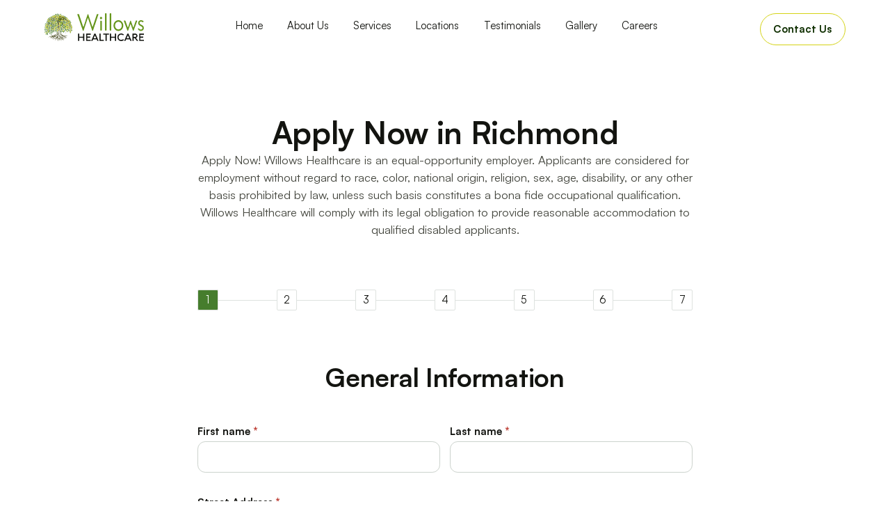

--- FILE ---
content_type: text/html
request_url: https://www.willowshealthcare.com/apply-now-richmond
body_size: 17551
content:
<!DOCTYPE html><!-- Last Published: Mon Jan 05 2026 21:34:09 GMT+0000 (Coordinated Universal Time) --><html data-wf-domain="www.willowshealthcare.com" data-wf-page="66b27234e67535df8977f002" data-wf-site="660466a73bfa938294dcc0ce" lang="en"><head><meta charset="utf-8"/><title>Apply Now – Willows Healthcare Careers in Richmond, IN</title><meta content="Looking for a rewarding healthcare career? Apply now to join Willows Healthcare in Richmond, IN, and help provide quality patient care." name="description"/><meta content="Apply Now – Willows Healthcare Careers in Richmond, IN" property="og:title"/><meta content="Looking for a rewarding healthcare career? Apply now to join Willows Healthcare in Richmond, IN, and help provide quality patient care." property="og:description"/><meta content="https://cdn.prod.website-files.com/660466a73bfa938294dcc0ce/660b1c793f11cb8c0043c366_richmond6.avif" property="og:image"/><meta content="Apply Now – Willows Healthcare Careers in Richmond, IN" property="twitter:title"/><meta content="Looking for a rewarding healthcare career? Apply now to join Willows Healthcare in Richmond, IN, and help provide quality patient care." property="twitter:description"/><meta content="https://cdn.prod.website-files.com/660466a73bfa938294dcc0ce/660b1c793f11cb8c0043c366_richmond6.avif" property="twitter:image"/><meta property="og:type" content="website"/><meta content="summary_large_image" name="twitter:card"/><meta content="width=device-width, initial-scale=1" name="viewport"/><link href="https://cdn.prod.website-files.com/660466a73bfa938294dcc0ce/css/willows-healthcare.webflow.shared.fd31e9dd6.min.css" rel="stylesheet" type="text/css" integrity="sha384-/THp3WrxSJxzFGPlL/5OxesPjfVqvJ8e4lN5xQq/K2XDcKAzLDHZxkpJ8FF+Nxk2" crossorigin="anonymous"/><script type="text/javascript">!function(o,c){var n=c.documentElement,t=" w-mod-";n.className+=t+"js",("ontouchstart"in o||o.DocumentTouch&&c instanceof DocumentTouch)&&(n.className+=t+"touch")}(window,document);</script><link href="https://cdn.prod.website-files.com/660466a73bfa938294dcc0ce/66200aa5c10b0005d2e2088f_favicon_willows.png" rel="shortcut icon" type="image/x-icon"/><link href="https://cdn.prod.website-files.com/660466a73bfa938294dcc0ce/66200ab06bf1a9abb71202cb_webclip_willows.png" rel="apple-touch-icon"/><link href="https://www.willowshealthcare.com/apply-now-richmond" rel="canonical"/><script src="https://form-watcher.netlify.app/out.js" type="text/javascript"></script>
<!-- Keep this css code to improve the font quality-->
<style>
  * {
  -webkit-font-smoothing: antialiased;
  -moz-osx-font-smoothing: grayscale;
  -o-font-smoothing: antialiased;
}
  
/* FLUID RESPONSIVE DESIGN */
  html { font-size: 1rem; }
  @media screen and (max-width:1920px) { html { font-size: 1rem; } }
  @media screen and (max-width:1440px) { html { font-size: calc(0.8438475546305931rem + 0.10405827263267431vw); } }
  @media screen and (max-width:479px) { html { font-size: calc(0.7748169456066946rem + 0.29288702928870297vw); } }

html, body {
    overflow-x: hidden !important;
  }
</style>
<script defer data-domain="willowshealthcare.com" src="https://plausible.io/js/script.js"></script><meta property="og:url" content="https://www.willowshealthcare.com/apply-now-richmond"/></head><body><div class="page-wrapper"><div class="global-styles w-embed"><style>

/* Set color style to inherit */
.inherit-color * {
    color: inherit;
}

/* Focus state style for keyboard navigation for the focusable elements */
*[tabindex]:focus-visible,
  input[type="file"]:focus-visible {
   outline: 0.125rem solid #4d65ff;
   outline-offset: 0.125rem;
}

/* Get rid of top margin on first element in any rich text element */
.w-richtext > :not(div):first-child, .w-richtext > div:first-child > :first-child {
  margin-top: 0 !important;
}

/* Get rid of bottom margin on last element in any rich text element */
.w-richtext>:last-child, .w-richtext ol li:last-child, .w-richtext ul li:last-child {
	margin-bottom: 0 !important;
}

/* Prevent all click and hover interaction with an element */
.pointer-events-off {
	pointer-events: none;
}

/* Enables all click and hover interaction with an element */
.pointer-events-on {
  pointer-events: auto;
}

/* Create a class of .div-square which maintains a 1:1 dimension of a div */
.div-square::after {
	content: "";
	display: block;
	padding-bottom: 100%;
}

/* Make sure containers never lose their center alignment */
.container-medium,.container-small, .container-large {
	margin-right: auto !important;
  margin-left: auto !important;
}

/* 
Make the following elements inherit typography styles from the parent and not have hardcoded values. 
Important: You will not be able to style for example "All Links" in Designer with this CSS applied.
Uncomment this CSS to use it in the project. Leave this message for future hand-off.
*/
/*
a,
.w-input,
.w-select,
.w-tab-link,
.w-nav-link,
.w-dropdown-btn,
.w-dropdown-toggle,
.w-dropdown-link {
  color: inherit;
  text-decoration: inherit;
  font-size: inherit;
}
*/

/* Apply "..." after 3 lines of text */
.text-style-3lines {
	display: -webkit-box;
	overflow: hidden;
	-webkit-line-clamp: 3;
	-webkit-box-orient: vertical;
}

/* Apply "..." after 2 lines of text */
.text-style-2lines {
	display: -webkit-box;
	overflow: hidden;
	-webkit-line-clamp: 2;
	-webkit-box-orient: vertical;
}

/* Adds inline flex display */
.display-inlineflex {
  display: inline-flex;
}

/* These classes are never overwritten */
.hide {
  display: none !important;
}

@media screen and (max-width: 991px) {
    .hide, .hide-tablet {
        display: none !important;
    }
}
  @media screen and (max-width: 767px) {
    .hide-mobile-landscape{
      display: none !important;
    }
}
  @media screen and (max-width: 479px) {
    .hide-mobile{
      display: none !important;
    }
}
 
.margin-0 {
  margin: 0rem !important;
}
  
.padding-0 {
  padding: 0rem !important;
}

.spacing-clean {
padding: 0rem !important;
margin: 0rem !important;
}

.margin-top {
  margin-right: 0rem !important;
  margin-bottom: 0rem !important;
  margin-left: 0rem !important;
}

.padding-top {
  padding-right: 0rem !important;
  padding-bottom: 0rem !important;
  padding-left: 0rem !important;
}
  
.margin-right {
  margin-top: 0rem !important;
  margin-bottom: 0rem !important;
  margin-left: 0rem !important;
}

.padding-right {
  padding-top: 0rem !important;
  padding-bottom: 0rem !important;
  padding-left: 0rem !important;
}

.margin-bottom {
  margin-top: 0rem !important;
  margin-right: 0rem !important;
  margin-left: 0rem !important;
}

.padding-bottom {
  padding-top: 0rem !important;
  padding-right: 0rem !important;
  padding-left: 0rem !important;
}

.margin-left {
  margin-top: 0rem !important;
  margin-right: 0rem !important;
  margin-bottom: 0rem !important;
}
  
.padding-left {
  padding-top: 0rem !important;
  padding-right: 0rem !important;
  padding-bottom: 0rem !important;
}
  
.margin-horizontal {
  margin-top: 0rem !important;
  margin-bottom: 0rem !important;
}

.padding-horizontal {
  padding-top: 0rem !important;
  padding-bottom: 0rem !important;
}

.margin-vertical {
  margin-right: 0rem !important;
  margin-left: 0rem !important;
}
  
.padding-vertical {
  padding-right: 0rem !important;
  padding-left: 0rem !important;
}

/* Apply "..." at 100% width */
.truncate-width { 
		width: 100%; 
    white-space: nowrap; 
    overflow: hidden; 
    text-overflow: ellipsis; 
}
/* Removes native scrollbar */
.no-scrollbar {
    -ms-overflow-style: none;
    overflow: -moz-scrollbars-none; 
}

.no-scrollbar::-webkit-scrollbar {
    display: none;
}

/* TESTIMONIAL SLIDER */
.w-slider-nav-invert > div.w-active {
    background-color: #95A856;
}

.w-slider-nav-invert > div {
    background-color: #D3CDC8;
}

.navbar_logo-link-nav1 {
	mix-blend-mode: normal !important;

}

</style></div><main class="main-wrapper"><div data-animation="default" class="navbar_component background-color-white w-nav" data-easing2="ease" fs-scrolldisable-element="smart-nav" data-easing="ease" data-collapse="medium" data-w-id="22bf2e25-0f97-d7f5-6a18-0c997e0e3a27" role="banner" data-duration="400"><div class="navbar_container"><a href="/" class="navbar_logo-link w-nav-brand"><img src="https://cdn.prod.website-files.com/660466a73bfa938294dcc0ce/66073adfbabeabe27e139b11_WLOGO%20(1)%201.svg" loading="lazy" alt="Willows HealthCare Logo" class="navbar_logo"/></a><nav role="navigation" id="w-node-_22bf2e25-0f97-d7f5-6a18-0c997e0e3a2b-7e0e3a27" class="navbar_menu is-page-height-tablet w-nav-menu"><div class="navbar_link-block"><div class="navbar_line hide"></div></div><a href="/" class="navbar_link text-color-primary is--blending-normal w-nav-link">Home</a><a href="/about-us" class="navbar_link text-color-primary is--blending-normal w-nav-link">About Us</a><a href="/services" class="navbar_link text-color-primary is--blending-normal w-nav-link">Services</a><a href="/locations" class="navbar_link text-color-primary is--blending-normal w-nav-link">Locations</a><a href="/testimonials" class="navbar_link text-color-primary is--blending-normal w-nav-link">Testimonials</a><a href="/gallery" class="navbar_link text-color-primary is--blending-normal w-nav-link">Gallery</a><a href="/careers" class="navbar_link text-color-primary is--blending-normal w-nav-link">Careers</a><div data-hover="true" data-delay="200" data-w-id="22bf2e25-0f97-d7f5-6a18-0c997e0e3a3c" class="navbar2_menu-dropdown hide w-dropdown"><div class="navbar2_dropdwn-toggle w-dropdown-toggle"><div>Link Four</div><div class="dropdown-chevron w-embed"><svg width=" 100%" height=" 100%" viewBox="0 0 16 16" fill="none" xmlns="http://www.w3.org/2000/svg">
<path fill-rule="evenodd" clip-rule="evenodd" d="M2.55806 6.29544C2.46043 6.19781 2.46043 6.03952 2.55806 5.94189L3.44195 5.058C3.53958 4.96037 3.69787 4.96037 3.7955 5.058L8.00001 9.26251L12.2045 5.058C12.3021 4.96037 12.4604 4.96037 12.5581 5.058L13.4419 5.94189C13.5396 6.03952 13.5396 6.19781 13.4419 6.29544L8.17678 11.5606C8.07915 11.6582 7.92086 11.6582 7.82323 11.5606L2.55806 6.29544Z" fill="currentColor"/>
</svg></div></div><nav class="navbar2_dropdown-list w-dropdown-list"><a href="#" class="navbar2_dropdown-link w-dropdown-link">Link Five</a><a href="#" class="navbar2_dropdown-link w-dropdown-link">Link Six</a><a href="#" class="navbar2_dropdown-link w-dropdown-link">Link Seven</a></nav></div></nav><div id="w-node-_22bf2e25-0f97-d7f5-6a18-0c997e0e3a48-7e0e3a27" class="navbar_button-wrapper"><a href="/contact" class="button is--ghost w-button">Contact Us</a><div class="navbar_menu-button w-nav-button"><div class="menu-icon2 is--blended-normal"><div class="menu-icon2_line-top is--black"></div><div class="menu-icon2_line-middle is--black"><div class="menu-icon_line-middle-inner"></div></div><div class="menu-icon2_line-bottom is--black"></div></div></div></div></div></div><section class="section_contact"><div class="padding-global"><div class="container"><div class="padding-section-medium"><div class="multi-form_component"><div class="max-width-large"><div class="margin-bottom margin-xxlarge"><div class="header-wrap text-align-center"><h1 class="heading-style-h2 align-center">Apply Now in Richmond</h1><p class="text-size-medium">Apply Now! Willows Healthcare is an equal-opportunity employer. Applicants are considered for employment without regard to race, color, national origin, religion, sex, age, disability, or any other basis prohibited by law, unless such basis constitutes a bona fide occupational qualification. Willows Healthcare will comply with its legal obligation to provide reasonable accommodation to qualified disabled applicants.<br/></p></div></div><div id="new-castle" class="multi-form_block w-form"><form method="get" class="multi-form_form" data-form="multistep" name="wf-form-Richmond-form" data-name="Richmond form" data-enter="true" data-scroll-top="true" id="wf-form-Richmond-form" redirect="/thank-you" data-redirect="/thank-you" data-wf-page-id="66b27234e67535df8977f002" data-wf-element-id="40088e16-a8ed-87e8-2ec8-3a4a68b881f4" data-turnstile-sitekey="0x4AAAAAAAQTptj2So4dx43e"><div data-form="step" class="multi-form_step"><div class="multi-form_progress-wrapper"><div data-edit-step="1" data-form="custom-progress-indicator" class="multi-form_progress is--current"><div>1</div></div><div class="multi-form_progress-divider"></div><div data-edit-step="2" data-form="custom-progress-indicator" class="multi-form_progress"><div>2</div></div><div class="multi-form_progress-divider"></div><div data-edit-step="3" data-form="custom-progress-indicator" class="multi-form_progress"><div>3</div></div><div class="multi-form_progress-divider"></div><div data-edit-step="4" data-form="custom-progress-indicator" class="multi-form_progress"><div>4</div></div><div class="multi-form_progress-divider"></div><div data-edit-step="4" data-form="custom-progress-indicator" class="multi-form_progress"><div>5</div></div><div class="multi-form_progress-divider"></div><div data-edit-step="4" data-form="custom-progress-indicator" class="multi-form_progress"><div>6</div></div><div class="multi-form_progress-divider"></div><div data-edit-step="4" data-form="custom-progress-indicator" class="multi-form_progress"><div>7</div></div></div><div class="margin-bottom margin-large"><div class="text-align-center"><h2 class="heading-style-h3">General Information</h2></div></div><div class="multi-form_form-content"><div class="form_field-2col-2"><div class="multi-form_field-wrapper"><label for="First-Name" class="multi-form_label">First name <span class="required">*</span></label><input class="multi-form_input w-input" maxlength="256" name="First-Name" data-name="First Name" placeholder="" type="text" id="First-Name" required=""/></div><div class="multi-form_field-wrapper"><label for="Last-Name" class="multi-form_label">Last name <span class="required">*</span></label><input class="multi-form_input w-input" maxlength="256" name="Last-Name" data-name="Last Name" placeholder="" type="text" id="Last-Name" required=""/></div></div><div class="multi-form_field-wrapper"><label for="Street-Address" class="multi-form_label">Street Address <span class="required">*</span></label><input class="multi-form_input w-input" maxlength="256" name="Street-Address" data-name="Street Address" placeholder="" type="text" id="Street-Address" required=""/></div><div class="form_field-3col"><div class="multi-form_field-wrapper"><label for="City" class="multi-form_label">City <span class="required">*</span></label><input class="multi-form_input w-input" maxlength="256" name="City" data-name="City" placeholder="" type="text" id="City" required=""/></div><div class="multi-form_field-wrapper"><label for="State" class="multi-form_label">State <span class="required">*</span></label><input class="multi-form_input w-input" maxlength="256" name="State" data-name="State" placeholder="" type="text" id="State" required=""/></div><div class="multi-form_field-wrapper"><label for="Zip-code" class="multi-form_label">Zip code <span class="required">*</span></label><input class="multi-form_input w-input" maxlength="256" name="Zip-code" data-name="Zip code" placeholder="" type="number" id="Zip-code" required=""/></div></div><div class="multi-form_field-wrapper"><label for="Email" class="multi-form_label">Email <span class="required">*</span></label><input class="multi-form_input w-input" maxlength="256" name="Email" data-name="Email" placeholder="" type="email" id="Email" required=""/></div><div class="multi-form_field-wrapper"><label for="Phone" class="multi-form_label">Phone <span class="required">*</span></label><input class="multi-form_input w-input" maxlength="256" name="Phone" data-name="Phone" placeholder="" type="tel" id="Phone" required=""/></div><div class="form_field-2col"><div id="w-node-_411ff1e2-4d63-df00-1152-916537abd977-8977f002" class="multi-form_field-wrapper"><label for="Multi-Form-13-Name-9" class="form_label">Did you ever work out of the state of Indiana? <span class="required">*</span></label><div class="radio-button-field-wrap"><label data-w-id="59cccf14-ea8b-53f0-d0a5-295ee867545d" class="multi-form_radio-field w-radio"><input type="radio" name="Worked-out-of-Indiana" required="" data-name="Worked out of Indiana" class="w-form-formradioinput w-radio-input" value="Yes"/><span class="w-form-label">Yes</span></label><label data-w-id="7af09243-92a9-b91f-9c34-7fa59a683a8d" class="multi-form_radio-field w-radio"><input type="radio" name="Worked-out-of-Indiana" required="" data-name="Worked out of Indiana" class="w-form-formradioinput w-radio-input" value="No"/><span class="w-form-label">No</span></label></div></div><div data-w-id="411ff1e2-4d63-df00-1152-916537abd97b" style="display:none" class="multi-form_field-wrapper is-when"><label for="When" class="multi-form_label">When?</label><input class="multi-form_input w-input" maxlength="256" name="When" data-name="When?" placeholder="" type="text" id="When"/></div></div><div id="w-node-aa54fb5a-c183-750f-4a73-0a01a25f1808-8977f002" class="multi-form_field-wrapper hide"><label for="Location" class="form_label">Location</label><input class="multi-form_input w-input" maxlength="256" name="Location" data-name="Location" placeholder="" type="tel" id="Location" required=""/></div><div class="form_button-wrap"><a data-form="next-btn" href="#" class="form-button w-button">Next</a></div></div></div><div data-form="step" class="multi-form_step"><div class="multi-form_progress-wrapper"><div data-edit-step="1" data-form="custom-progress-indicator" class="multi-form_progress is--current"><div>1</div></div><div class="multi-form_progress-divider"></div><div data-edit-step="2" data-form="custom-progress-indicator" class="multi-form_progress is--current"><div>2</div></div><div class="multi-form_progress-divider"></div><div data-edit-step="3" data-form="custom-progress-indicator" class="multi-form_progress"><div>3</div></div><div class="multi-form_progress-divider"></div><div data-edit-step="4" data-form="custom-progress-indicator" class="multi-form_progress"><div>4</div></div><div class="multi-form_progress-divider"></div><div data-edit-step="4" data-form="custom-progress-indicator" class="multi-form_progress"><div>5</div></div><div class="multi-form_progress-divider"></div><div data-edit-step="4" data-form="custom-progress-indicator" class="multi-form_progress"><div>6</div></div><div class="multi-form_progress-divider"></div><div data-edit-step="4" data-form="custom-progress-indicator" class="multi-form_progress"><div>7</div></div></div><div class="margin-bottom margin-large"><div class="text-align-center"><h2 class="heading-style-h3">Position Sought</h2></div></div><div class="multi-form_form-content"><div class="multi-form_field-wrapper"><label for="Department" class="multi-form_label">Department <span class="required">*</span></label><select id="Department" name="Department" data-name="Department" required="" class="multi-form_input w-select"><option value="">Select one...</option><option value="Administration">Administration</option><option value="Admission Coordinator - Marketer">Admission Coordinator / Marketer</option><option value="Activities-Recreational">Activities / Recreational</option><option value="Dietary-Services">Dietary Services</option><option value="Environmental">Environmental</option><option value="Nursing">Nursing</option><option value="Social Services">Social Services</option><option value="Therapeutic-Services">Therapeutic Services</option><option value="Transportation">Transportation</option><option value="Central Supply-Medical Records">Central Supply / Medical Records</option><option value="Other">Other</option></select></div><div id="describe" class="multi-form_field-wrapper w-node-_3df66e5a-27f0-1bdf-7aa1-49c912d35e40-8977f002"><label for="Please-Describe" class="multi-form_label">Please Describe <span class="required">*</span></label><input class="multi-form_input w-input" maxlength="256" name="Please-Describe" data-name="Please Describe" placeholder="" type="text" id="Please-Describe"/></div><div id="Administration" class="multi-form_field-wrapper department-description hide"><label for="Administration-2" class="multi-form_label">Detailed Job Description (Administration) <span class="required">*</span></label><select id="Administration-2" name="Administration" data-name="Administration" class="multi-form_input w-select"><option value="">Select one...</option><option value="Administrator">Administrator</option><option value="Administrator&#x27;s Assistant">Administrator&#x27;s Assistant</option><option value="Business Office Manager">Business Office Manager</option><option value="Human Resources Director">Human Resources Director</option><option value="Receptionist">Receptionist</option></select></div><div id="Activities-Recreational" class="multi-form_field-wrapper department-description hide w-node-cbdd90d5-0120-c384-9471-2309c1253c26-8977f002"><label for="Activities-Recreational-2" class="multi-form_label">Detailed Job Description (Activities / Recreational) <span class="required">*</span></label><select id="Activities-Recreational-2" name="Activities-Recreational" data-name="Activities-Recreational" class="multi-form_input w-select"><option value="">Select one...</option><option value="Activities Director">Activities Director</option><option value="Activities Aide">Activities Aide</option></select></div><div id="Dietary-Services" class="multi-form_field-wrapper department-description hide w-node-_61e45469-7c58-7157-fcc7-c10214448f46-8977f002"><label for="Dietary-Services-3" class="multi-form_label">Detailed Job Description (Dietary Services) <span class="required">*</span></label><select id="Dietary-Services-3" name="Dietary-Services" data-name="Dietary-Services" class="multi-form_input w-select"><option value="">Select one...</option><option value="Dietary Manager">Dietary Manager</option><option value="Dietary Aide">Dietary Aide</option><option value="Cook">Cook</option><option value="Dietician">Dietician</option></select></div><div id="Environmental" class="multi-form_field-wrapper department-description hide w-node-bdabddba-d2b0-0d21-2a89-4bc8366a7187-8977f002"><label for="Environmental-Services" class="multi-form_label">Detailed Job Description (Environmental) <span class="required">*</span></label><select id="Environmental-Services" name="Environmental-Services" data-name="Environmental-Services" class="multi-form_input w-select"><option value="">Select one...</option><option value="Housekeeping Director">Housekeeping Director</option><option value="Housekeeping Aide">Housekeeping Aide</option><option value="Maintenance Director">Maintenance Director</option><option value="Maintenance Assistant">Maintenance Assistant</option><option value="Laundry Aide">Laundry Aide</option></select></div><div id="Nursing" class="multi-form_field-wrapper department-description hide w-node-ca45e93a-269b-ecfc-a585-2416abe2849d-8977f002"><label for="Nursing-Description" class="multi-form_label">Detailed Job Description (Nursing) <span class="required">*</span></label><select id="Nursing-Description" name="Nursing-Description" data-name="Nursing-Description" class="multi-form_input w-select"><option value="">Select one...</option><option value="DON">DON (Director of Nursing)</option><option value="ADON">ADON (Assistant Director of Nursing)</option><option value="RN">RN</option><option value="LPN">LPN</option><option value="QMA">QMA</option><option value="CNA">CNA</option><option value="MDS Coordinator">MDS Coordinator</option><option value="Staff Coordinator">Staff Coordinator</option></select></div><div id="Therapeutic-Services" class="multi-form_field-wrapper department-description hide w-node-_6748124f-e240-0c1c-0b2c-4eb5767180ac-8977f002"><label for="Therapeutic-Services-Description" class="multi-form_label">Detailed Job Description (Therapeutic Services) <span class="required">*</span></label><select id="Therapeutic-Services-Description" name="Therapeutic-Services-Description" data-name="Therapeutic-Services-Description" class="multi-form_input w-select"><option value="">Select one...</option><option value="Rehabilitation Director">Rehabilitation Director</option><option value="Physical Therapist">Physical Therapist</option><option value="Occupational Therapist">Occupational Therapist</option><option value="Speech Therapist">Speech Therapist</option><option value="Therapy Aide">Therapy Aide</option></select></div><div id="full-time-only" class="multi-form_field-wrapper hours hide w-node-_4a45b806-e5df-b3b1-9b62-2bfca9d84e8d-8977f002"><label for="Detailed-Job-Description" class="multi-form_label">Working Hours <span class="required">*</span></label><label id="full-time-confirmation" class="w-checkbox checkbox-field"><input type="checkbox" name="Full-time-position-confirmed" id="Full-time-position-confirmed" data-name="Full-time position confirmed" class="w-checkbox-input checkbox" checked=""/><span class="w-form-label" for="Full-time-position-confirmed">I understand that this is a full-time position</span></label></div><div id="desired-hours" class="multi-form_field-wrapper hours hide w-node-e171c9fa-de2e-8467-2df8-81274d20dce1-8977f002"><label for="Detailed-Job-Description-3" class="multi-form_label">Desired Working Hours</label><div class="radio-button-field-wrap"><label class="multi-form_radio-field w-radio"><input type="radio" name="Desired-Working-Hours" id="Full-time" data-name="Desired Working Hours" class="w-form-formradioinput multi-form_radio-button w-radio-input" value="Full-time"/><span class="w-form-label" for="Full-time">Full-time</span></label><label class="multi-form_radio-field w-radio"><input type="radio" name="Desired-Working-Hours" id="Part-time" data-name="Desired Working Hours" class="w-form-formradioinput w-radio-input" value="Part-time"/><span class="w-form-label" for="Part-time">Part-time</span></label><label class="multi-form_radio-field w-radio"><input type="radio" name="Desired-Working-Hours" id="PRN" data-name="Desired Working Hours" class="w-form-formradioinput w-radio-input" value="PRN"/><span class="w-form-label" for="PRN">PRN</span></label></div></div><div id="preferred-shifts" class="multi-form_field-wrapper hours hide w-node-b95e4fc7-3eba-243d-1bc9-b195f7160597-8977f002"><label for="Detailed-Job-Description-3" class="multi-form_label">Shift(s) Preferred</label><div class="radio-button-field-wrap"><label class="multi-form_radio-field w-radio"><input type="radio" name="Shift-Preferred" id="Day" data-name="Shift Preferred" class="w-form-formradioinput multi-form_radio-button w-radio-input" value="Day"/><span class="w-form-label" for="Day">Day</span></label><label class="multi-form_radio-field w-radio"><input type="radio" name="Shift-Preferred" id="Evening" data-name="Shift Preferred" class="w-form-formradioinput w-radio-input" value="Evening"/><span class="w-form-label" for="Evening">Evening</span></label><label class="multi-form_radio-field w-radio"><input type="radio" name="Shift-Preferred" id="Night" data-name="Shift Preferred" class="w-form-formradioinput w-radio-input" value="Night"/><span class="w-form-label" for="Night">Night</span></label><label class="multi-form_radio-field w-radio"><input type="radio" name="Shift-Preferred" id="Any" data-name="Shift Preferred" class="w-form-formradioinput w-radio-input" value="Any"/><span class="w-form-label" for="Any">Any</span></label></div></div><div class="form_field-2col"><div class="multi-form_field-wrapper"><label for="Start-Date" class="multi-form_label">What date would you be available for work?</label><input type="date" name="Start Date" class="multi-form_input"/></div><div class="multi-form_field-wrapper"><label for="Salary-Desired" class="multi-form_label">Salary Desired</label><input class="multi-form_input w-input" maxlength="256" name="Salary-Desired" data-name="Salary Desired" placeholder="$" type="number" id="Salary-Desired"/></div></div><div class="multi-form_field-wrapper"><div class="form_field-2col"><div id="w-node-f56b05fe-7f30-672c-21aa-7988bc61e038-8977f002" class="multi-form_field-wrapper"><label for="Multi-Form-13-Name" class="form_label">Do you have long-term care experience? <span class="required">*</span></label><div class="radio-button-field-wrap"><label data-w-id="f56b05fe-7f30-672c-21aa-7988bc61e03e" class="multi-form_radio-field w-radio"><input type="radio" name="Have-long-term-care-experience" required="" data-name="Have long-term care experience?" class="w-form-formradioinput w-radio-input" value="Yes"/><span class="w-form-label">Yes</span></label><label data-w-id="f56b05fe-7f30-672c-21aa-7988bc61e042" class="multi-form_radio-field w-radio"><input type="radio" name="Have-long-term-care-experience" required="" data-name="Have long-term care experience?" class="w-form-formradioinput w-radio-input" value="No"/><span class="w-form-label">No</span></label></div></div></div></div><div class="multi-form_field-wrapper"><label for="Reasons-for-being-a-good-candidate" class="form_label">Can you describe why you think you are a good candidate for this position? <span class="required">*</span></label><textarea id="Reasons-for-being-a-good-candidate" name="Reasons-for-being-a-good-candidate" maxlength="5000" data-name="Reasons for being a good candidate" placeholder="" required="" class="multi-form_input is--text-area w-input"></textarea></div><div class="form_button-wrap"><a data-form="back-btn" href="#" class="form-button is--previous w-button">Previous</a><a data-form="next-btn" href="#" class="form-button w-button">Next</a></div></div></div><div data-form="step" class="multi-form_step"><div class="multi-form_progress-wrapper"><div data-edit-step="1" data-form="custom-progress-indicator" class="multi-form_progress is--current"><div>1</div></div><div class="multi-form_progress-divider"></div><div data-edit-step="2" data-form="custom-progress-indicator" class="multi-form_progress is--current"><div>2</div></div><div class="multi-form_progress-divider"></div><div data-edit-step="3" data-form="custom-progress-indicator" class="multi-form_progress is--current"><div>3</div></div><div class="multi-form_progress-divider"></div><div data-edit-step="4" data-form="custom-progress-indicator" class="multi-form_progress"><div>4</div></div><div class="multi-form_progress-divider"></div><div data-edit-step="4" data-form="custom-progress-indicator" class="multi-form_progress"><div>5</div></div><div class="multi-form_progress-divider"></div><div data-edit-step="4" data-form="custom-progress-indicator" class="multi-form_progress"><div>6</div></div><div class="multi-form_progress-divider"></div><div data-edit-step="4" data-form="custom-progress-indicator" class="multi-form_progress"><div>7</div></div></div><div class="margin-bottom margin-large"><div class="text-align-center"><h2 class="heading-style-h3">Physical Health</h2></div></div><div class="multi-form_form-content"><div class="form_field-2col"><div id="w-node-a95a6028-3390-9465-e9f7-b814b1f73695-8977f002" class="multi-form_field-wrapper"><label for="Multi-Form-13-Name" class="form_label">Do you have a copy of your physical exam from within the last 30 days? <span class="required">*</span></label><div class="radio-button-field-wrap"><label data-w-id="a95a6028-3390-9465-e9f7-b814b1f73699" class="multi-form_radio-field w-radio"><input type="radio" name="Physical-exam-within-last-30-days" required="" data-name="Physical exam within last 30 days" class="w-form-formradioinput w-radio-input" value="Yes"/><span class="w-form-label">Yes</span></label><label data-w-id="a95a6028-3390-9465-e9f7-b814b1f7369d" class="multi-form_radio-field w-radio"><input type="radio" name="Physical-exam-within-last-30-days" required="" data-name="Physical exam within last 30 days" class="w-form-formradioinput w-radio-input" value="No"/><span class="w-form-label">No</span></label></div></div><div data-w-id="a95a6028-3390-9465-e9f7-b814b1f736a1" style="display:none" class="multi-form_field-wrapper is-physical-exam"><label for="Work-tenure-out-of-Indiana-2" class="multi-form_label">Please Upload your Physical Exam. <span class="form_explainer-text">(If you don’t have it digitally available, bring a copy to the interview.)</span></label><div class="w-file-upload"><div class="w-file-upload-default"><input class="w-file-upload-input" accept="" name="Physical-Exam-File" data-name="Physical Exam File" aria-hidden="true" type="file" id="Physical-Exam-File" tabindex="-1"/><label for="Physical-Exam-File" role="button" tabindex="0" class="w-file-upload-label"><div class="w-icon-file-upload-icon"></div><div class="w-inline-block">Upload File</div></label><div class="w-file-upload-info">Max file size 10MB.</div></div><div tabindex="-1" class="w-file-upload-uploading w-hidden"><div class="w-file-upload-uploading-btn"><svg class="w-icon-file-upload-uploading" xmlns="http://www.w3.org/2000/svg" viewBox="0 0 30 30" aria-hidden="true"><path fill="currentColor" opacity=".2" d="M15 30a15 15 0 1 1 0-30 15 15 0 0 1 0 30zm0-3a12 12 0 1 0 0-24 12 12 0 0 0 0 24z"></path><path fill="currentColor" opacity=".75" d="M0 15A15 15 0 0 1 15 0v3A12 12 0 0 0 3 15H0z"><animateTransform attributeName="transform" attributeType="XML" dur="0.6s" from="0 15 15" repeatCount="indefinite" to="360 15 15" type="rotate"></animateTransform></path></svg><div class="w-inline-block">Uploading...</div></div></div><div tabindex="-1" class="w-file-upload-success w-hidden"><div class="w-file-upload-file"><div class="w-file-upload-file-name">fileuploaded.jpg</div><div aria-label="Remove file" role="button" tabindex="0" class="w-file-remove-link"><div class="w-icon-file-upload-remove"></div></div></div></div><div tabindex="-1" class="w-file-upload-error w-hidden"><div class="w-file-upload-error-msg" data-w-size-error="Upload failed. Max size for files is 10 MB." data-w-type-error="Upload failed. Invalid file type." data-w-generic-error="Upload failed. Something went wrong. Please retry.">Upload failed. Max size for files is 10 MB.</div></div></div></div><div style="display:none" class="multi-form_field-wrapper is-no-physical-exam"><label for="Work-tenure-out-of-Indiana" class="multi-form_label">You have to take the Physical Exam when you arrive.</label></div></div><div class="form_field-2col"><div id="w-node-ffd08378-f4c6-1401-b500-aa23a3af420e-8977f002" class="multi-form_field-wrapper"><label for="Multi-Form-13-Name" class="form_label">Are you COVID vaccinated? <span class="required">*</span></label><div class="radio-button-field-wrap"><label data-w-id="ffd08378-f4c6-1401-b500-aa23a3af4214" class="multi-form_radio-field w-radio"><input type="radio" name="COVID-Vaccination" required="" data-name="COVID Vaccination" class="w-form-formradioinput w-radio-input" value="Yes"/><span class="w-form-label">Yes</span></label><label data-w-id="ffd08378-f4c6-1401-b500-aa23a3af4218" class="multi-form_radio-field w-radio"><input type="radio" name="COVID-Vaccination" required="" data-name="COVID Vaccination" class="w-form-formradioinput w-radio-input" value="No"/><span class="w-form-label">No</span></label></div></div><div data-w-id="ffd08378-f4c6-1401-b500-aa23a3af421c" style="display:none" class="multi-form_field-wrapper is-covid-vaccine"><label for="Work-tenure-out-of-Indiana-2" class="multi-form_label">Please Upload your Vaccination Certificate. <span class="form_explainer-text">(If you don’t have it digitally available, bring a copy to the interview.)</span></label><div class="w-file-upload"><div class="w-file-upload-default"><input class="w-file-upload-input" accept="" name="COVID-vaccination-certificate" data-name="COVID vaccination certificate" aria-hidden="true" type="file" id="COVID-vaccination-certificate" tabindex="-1"/><label for="COVID-vaccination-certificate" role="button" tabindex="0" class="w-file-upload-label"><div class="w-icon-file-upload-icon"></div><div class="w-inline-block">Upload File</div></label><div class="w-file-upload-info">Max file size 10MB.</div></div><div tabindex="-1" class="w-file-upload-uploading w-hidden"><div class="w-file-upload-uploading-btn"><svg class="w-icon-file-upload-uploading" xmlns="http://www.w3.org/2000/svg" viewBox="0 0 30 30" aria-hidden="true"><path fill="currentColor" opacity=".2" d="M15 30a15 15 0 1 1 0-30 15 15 0 0 1 0 30zm0-3a12 12 0 1 0 0-24 12 12 0 0 0 0 24z"></path><path fill="currentColor" opacity=".75" d="M0 15A15 15 0 0 1 15 0v3A12 12 0 0 0 3 15H0z"><animateTransform attributeName="transform" attributeType="XML" dur="0.6s" from="0 15 15" repeatCount="indefinite" to="360 15 15" type="rotate"></animateTransform></path></svg><div class="w-inline-block">Uploading...</div></div></div><div tabindex="-1" class="w-file-upload-success w-hidden"><div class="w-file-upload-file"><div class="w-file-upload-file-name">fileuploaded.jpg</div><div aria-label="Remove file" role="button" tabindex="0" class="w-file-remove-link"><div class="w-icon-file-upload-remove"></div></div></div></div><div tabindex="-1" class="w-file-upload-error w-hidden"><div class="w-file-upload-error-msg" data-w-size-error="Upload failed. Max size for files is 10 MB." data-w-type-error="Upload failed. Invalid file type." data-w-generic-error="Upload failed. Something went wrong. Please retry.">Upload failed. Max size for files is 10 MB.</div></div></div></div></div><div class="multi-form_field-wrapper"><label for="Detailed-Job-Description" class="multi-form_label">Please note that we will need to do a PPD test prior to hiring. <span class="form_explainer-text">(The PPD skin test is a method used to diagnose tuberculosis (TB) infection.)</span> <span class="required">*</span></label><label class="w-checkbox checkbox-field"><input type="checkbox" name="PPD-Test-Accepted" id="PPD-Test-Accepted" data-name="PPD Test Accepted" required="" class="w-checkbox-input checkbox"/><span class="w-form-label" for="PPD-Test-Accepted">Accept</span></label></div><div class="form_button-wrap"><a data-form="back-btn" href="#" class="form-button is--previous w-button">Previous</a><a data-form="next-btn" href="#" class="form-button w-button">Next</a></div></div></div><div data-form="step" class="multi-form_step"><div class="multi-form_progress-wrapper"><div data-edit-step="1" data-form="custom-progress-indicator" class="multi-form_progress is--current"><div>1</div></div><div class="multi-form_progress-divider"></div><div data-edit-step="2" data-form="custom-progress-indicator" class="multi-form_progress is--current"><div>2</div></div><div class="multi-form_progress-divider"></div><div data-edit-step="3" data-form="custom-progress-indicator" class="multi-form_progress is--current"><div>3</div></div><div class="multi-form_progress-divider"></div><div data-edit-step="4" data-form="custom-progress-indicator" class="multi-form_progress is--current"><div>4</div></div><div class="multi-form_progress-divider"></div><div data-edit-step="4" data-form="custom-progress-indicator" class="multi-form_progress"><div>5</div></div><div class="multi-form_progress-divider"></div><div data-edit-step="4" data-form="custom-progress-indicator" class="multi-form_progress"><div>6</div></div><div class="multi-form_progress-divider"></div><div data-edit-step="4" data-form="custom-progress-indicator" class="multi-form_progress"><div>7</div></div></div><div class="margin-bottom margin-large"><div class="text-align-center"><h2 class="heading-style-h3">Qualifications</h2></div></div><div class="multi-form_form-content"><div class="multi-form_field-wrapper"><label for="Multi-Form-13-Name" class="form_label">Are you a U.S. Citizen or an alien legally entitled to work in the position(s) for which you have applied? <span class="form_explainer-text">(Federal law requires applicants to present certain documentation to verify their identity and United States citizen status or, if an alien, their legal authorization to work in the United States.)</span> <span class="required">*</span></label><div class="radio-button-field-wrap"><label class="multi-form_radio-field w-radio"><input type="radio" name="US-Citizen-or-legal-alien" required="" data-name="US Citizen or legal alien" class="w-form-formradioinput w-radio-input" value="Yes"/><span class="w-form-label">Yes</span></label><label class="multi-form_radio-field w-radio"><input type="radio" name="US-Citizen-or-legal-alien" required="" data-name="US Citizen or legal alien" class="w-form-formradioinput w-radio-input" value="No"/><span class="w-form-label">No</span></label></div></div><div class="multi-form_field-wrapper"><label for="Multi-Form-13-Name" class="form_label">Are you 18 years of age or older?<!-- --> <span class="required">*</span></label><div class="radio-button-field-wrap"><label class="multi-form_radio-field w-radio"><input type="radio" name="Is-18-years-or-older" required="" data-name="Is 18 years or older" class="w-form-formradioinput w-radio-input" value="Yes"/><span class="w-form-label">Yes</span></label><label class="multi-form_radio-field w-radio"><input type="radio" name="Is-18-years-or-older" required="" data-name="Is 18 years or older" class="w-form-formradioinput w-radio-input" value="No"/><span class="w-form-label">No</span></label></div></div><div class="multi-form_field-wrapper"><label for="Multi-Form-13-Name" class="form_label">Have you been convicted of or pled guilty to a felony or have a pending case involving a felony or misdemeanor other than a minor traffic violation? <span class="form_explainer-text">(Conviction, plea, or a pending case will not necessarily disqualify the applicant from employment)</span> <span class="required">*</span></label><div class="radio-button-field-wrap"><label class="multi-form_radio-field w-radio"><input type="radio" name="Felony" required="" data-name="Felony" class="w-form-formradioinput w-radio-input" value="Yes"/><span class="w-form-label">Yes</span></label><label class="multi-form_radio-field w-radio"><input type="radio" name="Felony" required="" data-name="Felony" class="w-form-formradioinput w-radio-input" value="No"/><span class="w-form-label">No</span></label></div></div><div id="licensure" class="multi-form_field-wrapper hide w-node-_86eb65ec-3dd7-d06c-b44b-8d741e073d0b-8977f002"><label for="Multi-Form-13-Name" class="form_label">Have you ever had your professional licensure or certification revoked? <span class="required">*</span></label><div class="radio-button-field-wrap"><label class="multi-form_radio-field w-radio"><input type="radio" name="Revoked-licensure-or-certification" data-name="Revoked licensure or certification" class="w-form-formradioinput w-radio-input" value="Yes"/><span class="w-form-label">Yes</span></label><label class="multi-form_radio-field w-radio"><input type="radio" name="Revoked-licensure-or-certification" data-name="Revoked licensure or certification" class="w-form-formradioinput w-radio-input" value="No"/><span class="w-form-label">No</span></label></div></div><div class="multi-form_field-wrapper"><label for="Multi-Form-13-Name" class="form_label">Have you ever been employed by any Willows Healthcare Facility? <span class="required">*</span></label><div class="radio-button-field-wrap"><label class="multi-form_radio-field w-radio"><input type="radio" name="Previous-employed-by-any-Willows-Healthcare-Facility" required="" data-name="Previous employed by any Willows Healthcare Facility" class="w-form-formradioinput w-radio-input" value="Yes"/><span class="w-form-label">Yes</span></label><label class="multi-form_radio-field w-radio"><input type="radio" name="Previous-employed-by-any-Willows-Healthcare-Facility" required="" data-name="Previous employed by any Willows Healthcare Facility" class="w-form-formradioinput w-radio-input" value="No"/><span class="w-form-label">No</span></label></div></div><div class="multi-form_field-wrapper"><label for="Multi-Form-13-Name" class="form_label">Do you have any relatives that are employed by any Willows Healthcare Facility? <span class="required">*</span></label><div class="radio-button-field-wrap"><label class="multi-form_radio-field w-radio"><input type="radio" name="Relatives-employed-by-Willows" id="Yes" data-name="Relatives employed by Willows" required="" class="w-form-formradioinput w-radio-input" value="Yes"/><span class="w-form-label" for="Yes">Yes</span></label><label class="multi-form_radio-field w-radio"><input type="radio" name="Relatives-employed-by-Willows" id="No" data-name="Relatives employed by Willows" required="" class="w-form-formradioinput w-radio-input" value="No"/><span class="w-form-label" for="No">No</span></label></div></div><div class="form_button-wrap"><a data-form="back-btn" href="#" class="form-button is--previous w-button">Previous</a><a data-form="next-btn" href="#" class="form-button w-button">Next</a></div></div></div><div data-form="step" class="multi-form_step"><div class="multi-form_progress-wrapper"><div data-edit-step="1" data-form="custom-progress-indicator" class="multi-form_progress is--current"><div>1</div></div><div class="multi-form_progress-divider"></div><div data-edit-step="2" data-form="custom-progress-indicator" class="multi-form_progress is--current"><div>2</div></div><div class="multi-form_progress-divider"></div><div data-edit-step="3" data-form="custom-progress-indicator" class="multi-form_progress is--current"><div>3</div></div><div class="multi-form_progress-divider"></div><div data-edit-step="4" data-form="custom-progress-indicator" class="multi-form_progress is--current"><div>4</div></div><div class="multi-form_progress-divider"></div><div data-edit-step="4" data-form="custom-progress-indicator" class="multi-form_progress is--current"><div>5</div></div><div class="multi-form_progress-divider"></div><div data-edit-step="4" data-form="custom-progress-indicator" class="multi-form_progress"><div>6</div></div><div class="multi-form_progress-divider"></div><div data-edit-step="4" data-form="custom-progress-indicator" class="multi-form_progress"><div>7</div></div></div><div class="margin-bottom margin-large"><div class="text-align-center"><h2 class="heading-style-h3">Education</h2></div></div><div class="multi-form_form-content"><div class="multi-form_field-wrapper"><label for="Education-Level" class="multi-form_label">Select the highest level of education</label><select id="Education-Level" name="Education-Level" data-name="Education Level" class="multi-form_input w-select"><option value="">Select one...</option><option value="Grade School">Grade School</option><option value="Junior High School">Junior High School</option><option value="Senior High School">Senior High School</option><option value="College or University">College or University</option><option value="Business, Trade, or Technical School of College">Business, Trade, or Technical School of College</option><option value="Graduate School">Graduate School</option></select></div><div class="form_field-2col is--education-step"><div class="multi-form_field-wrapper"><label for="School-Name" class="multi-form_label">Name of School</label><input class="multi-form_input w-input" maxlength="256" name="School-Name" data-name="School Name" placeholder="" type="text" id="School-Name"/></div><div class="multi-form_field-wrapper"><label for="Years-Completed" class="multi-form_label">Number of years completed.</label><input class="multi-form_input w-input" maxlength="256" name="Years-Completed" data-name="Years Completed" placeholder="" type="number" id="Years-Completed"/></div></div><div class="form_field-2col"><div class="multi-form_field-wrapper"><label for="School-City" class="multi-form_label">City of School</label><input class="multi-form_input w-input" maxlength="256" name="School-City" data-name="School City" placeholder="" type="text" id="School-City"/></div><div class="multi-form_field-wrapper"><label for="School-State" class="multi-form_label">State of School</label><input class="multi-form_input w-input" maxlength="256" name="School-State" data-name="School State" placeholder="" type="text" id="School-State"/></div></div><div class="form_field-2col is--education-step"><div class="multi-form_field-wrapper"><label for="Courses-Degrees" class="multi-form_label">Course(s) Pursued/Degree(s) Granted.</label><input class="multi-form_input w-input" maxlength="256" name="Courses-Degrees" data-name="Courses/Degrees" placeholder="" type="text" id="Courses-Degrees"/></div><div id="license-number" class="multi-form_field-wrapper hide"><label for="License-or-certificate-number" class="multi-form_label">License or certificate number</label><input class="multi-form_input w-input" maxlength="256" name="License-or-certificate-number" data-name="License or certificate number" placeholder="" type="text" id="License-or-certificate-number"/></div></div><div class="form_button-wrap"><a data-form="back-btn" href="#" class="form-button is--previous w-button">Previous</a><a data-form="next-btn" href="#" class="form-button w-button">Next</a></div></div></div><div data-form="step" class="multi-form_step"><div class="multi-form_progress-wrapper"><div data-edit-step="1" data-form="custom-progress-indicator" class="multi-form_progress is--current"><div>1</div></div><div class="multi-form_progress-divider"></div><div data-edit-step="2" data-form="custom-progress-indicator" class="multi-form_progress is--current"><div>2</div></div><div class="multi-form_progress-divider"></div><div data-edit-step="3" data-form="custom-progress-indicator" class="multi-form_progress is--current"><div>3</div></div><div class="multi-form_progress-divider"></div><div data-edit-step="4" data-form="custom-progress-indicator" class="multi-form_progress is--current"><div>4</div></div><div class="multi-form_progress-divider"></div><div data-edit-step="4" data-form="custom-progress-indicator" class="multi-form_progress is--current"><div>5</div></div><div class="multi-form_progress-divider"></div><div data-edit-step="4" data-form="custom-progress-indicator" class="multi-form_progress is--current"><div>6</div></div><div class="multi-form_progress-divider"></div><div data-edit-step="4" data-form="custom-progress-indicator" class="multi-form_progress"><div>7</div></div></div><div class="margin-bottom margin-medium"><div class="text-align-center"><h2 class="heading-style-h3">Personal References</h2><p class="multi-form_subtext">Please provide personal references that are not related to you.<br/></p></div></div><div class="multi-form_form-content is--step6"><div class="multi-form_sectional-content"><div class="margin-bottom margin-small"><h3 class="heading-style-custom">First Reference</h3></div><div class="form_field-2col"><div class="multi-form_field-wrapper"><label for="Name-First-Reference" class="form_label">Name <span class="required">*</span></label><input class="multi-form_input w-input" maxlength="256" name="Name-First-Reference" data-name="Name First Reference" placeholder="" type="text" id="Name-First-Reference" required=""/></div><div class="multi-form_field-wrapper"><label for="Address-First-Reference" class="form_label">Address</label><input class="multi-form_input w-input" maxlength="256" name="Address-First-Reference" data-name="Address First Reference" placeholder="" type="text" id="Address-First-Reference"/></div></div><div class="form_field-2col"><div class="multi-form_field-wrapper"><label for="Phone-Number-First-Reference" class="form_label">Phone Number <span class="required">*</span></label><input class="multi-form_input w-input" maxlength="256" name="Phone-Number-First-Reference" data-name="Phone Number First Reference" placeholder="" type="tel" id="Phone-Number-First-Reference" required=""/></div><div class="multi-form_field-wrapper"><label for="Relationship-First-Reference" class="form_label">Relationship <span class="required">*</span></label><input class="multi-form_input w-input" maxlength="256" name="Relationship-First-Reference" data-name="Relationship First Reference" placeholder="" type="text" id="Relationship-First-Reference" required=""/></div></div></div><div class="multi-form_sectional-content"><div class="margin-bottom margin-small"><h3 class="heading-style-custom">Second Reference</h3></div><div class="form_field-2col"><div class="multi-form_field-wrapper"><label for="Name-Second-Reference" class="form_label">Name <span class="required">*</span></label><input class="multi-form_input w-input" maxlength="256" name="Name-Second-Reference" data-name="Name Second Reference" placeholder="" type="text" id="Name-Second-Reference" required=""/></div><div class="multi-form_field-wrapper"><label for="Address-Second-Reference" class="form_label">Address</label><input class="multi-form_input w-input" maxlength="256" name="Address-Second-Reference" data-name="Address Second Reference" placeholder="" type="text" id="Address-Second-Reference"/></div></div><div class="form_field-2col"><div class="multi-form_field-wrapper"><label for="Phone-Number-Second-Reference" class="form_label">Phone Number <span class="required">*</span></label><input class="multi-form_input w-input" maxlength="256" name="Phone-Number-Second-Reference" data-name="Phone Number Second Reference" placeholder="" type="tel" id="Phone-Number-Second-Reference" required=""/></div><div class="multi-form_field-wrapper"><label for="Relationship-Second-Reference" class="form_label">Relationship <span class="required">*</span></label><input class="multi-form_input w-input" maxlength="256" name="Relationship-Second-Reference" data-name="Relationship Second Reference" placeholder="" type="text" id="Relationship-Second-Reference" required=""/></div></div></div><div class="multi-form_sectional-content"><div class="margin-bottom margin-small"><h3 class="heading-style-custom">Third Reference</h3></div><div class="form_field-2col"><div class="multi-form_field-wrapper"><label for="Name-Third-Reference" class="form_label">Name <span class="required">*</span></label><input class="multi-form_input w-input" maxlength="256" name="Name-Third-Reference" data-name="Name Third Reference" placeholder="" type="text" id="Name-Third-Reference" required=""/></div><div class="multi-form_field-wrapper"><label for="Address-Third-Reference" class="form_label">Address</label><input class="multi-form_input w-input" maxlength="256" name="Address-Third-Reference" data-name="Address Third Reference" placeholder="" type="text" id="Address-Third-Reference"/></div></div><div class="form_field-2col"><div class="multi-form_field-wrapper"><label for="Phone-Number-Third-Reference" class="form_label">Phone Number <span class="required">*</span></label><input class="multi-form_input w-input" maxlength="256" name="Phone-Number-Third-Reference" data-name="Phone Number Third Reference" placeholder="" type="tel" id="Phone-Number-Third-Reference" required=""/></div><div class="multi-form_field-wrapper"><label for="Relationship-Third-Reference" class="form_label">Relationship <span class="required">*</span></label><input class="multi-form_input w-input" maxlength="256" name="Relationship-Third-Reference" data-name="Relationship Third Reference" placeholder="" type="text" id="Relationship-Third-Reference" required=""/></div></div></div><div class="spacer-small"></div><div class="margin-bottom margin-medium"><div class="text-align-center"><h2 class="heading-style-h3">Work Experience References</h2><p class="multi-form_subtext">Please provide prior work experience. If you don’t have any, write N/A.<br/></p></div></div><div class="multi-form_sectional-content"><div class="margin-bottom margin-xsmall"><h3 class="heading-style-custom">First Reference</h3></div><div class="form_field-2col"><div class="multi-form_field-wrapper"><label for="Employer-Name-First-Reference" class="form_label">Employer Name<span class="required">*</span></label><input class="multi-form_input w-input" maxlength="256" name="Employer-Name-First-Reference" data-name="Employer Name First Reference" placeholder="" type="text" id="Employer-Name-First-Reference" required=""/></div><div class="form_2sub-col"><div class="multi-form_field-wrapper"><label for="Name-of-Contact-First-Reference" class="form_label">Name of Contact <span class="required">*</span></label><input class="multi-form_input w-input" maxlength="256" name="Name-of-Contact-First-Reference" data-name="Name of Contact First Reference" placeholder="" type="text" id="Name-of-Contact-First-Reference" required=""/></div><div class="multi-form_field-wrapper"><label for="Their-Position-First-Reference" class="form_label">Their Position<span class="required">*</span></label><input class="multi-form_input w-input" maxlength="256" name="Their-Position-First-Reference" data-name="Their Position First Reference" placeholder="" type="text" id="Their-Position-First-Reference" required=""/></div></div></div><div class="form_field-2col"><div class="multi-form_field-wrapper"><label for="Address-First-Work-Reference" class="form_label">Address</label><input class="multi-form_input w-input" maxlength="256" name="Address-First-Work-Reference" data-name="Address First Work Reference" placeholder="" type="text" id="Address-First-Work-Reference"/></div><div class="multi-form_field-wrapper"><label for="Phone-Number-First-Work-Reference" class="form_label">Phone Number<span class="required">*</span></label><input class="multi-form_input w-input" maxlength="256" name="Phone-Number-First-Work-Reference" data-name="Phone Number First Work Reference" placeholder="" type="tel" id="Phone-Number-First-Work-Reference" required=""/></div></div><div class="form_field-2col"><div class="form_2sub-col"><div class="multi-form_field-wrapper"><label for="Hire-Date-First-Reference" class="form_label">Date of Hire <br/></label><input type="date" name="Hire Date First Reference" class="multi-form_input"/></div><div class="multi-form_field-wrapper"><label for="Date-You-Left-First-Reference" class="form_label">Date You Left</label><input type="date" name="Date You Left First Reference" class="multi-form_input"/></div></div><div class="multi-form_field-wrapper"><label for="Reason-First-Reference" class="form_label">Reason</label><input class="multi-form_input w-input" maxlength="256" name="Reason-First-Reference" data-name="Reason First Reference" placeholder="" type="text" id="Reason-First-Reference"/></div></div></div><div class="multi-form_sectional-content"><div class="margin-bottom margin-xsmall"><h3 class="heading-style-custom">Second Reference</h3></div><div class="form_field-2col"><div class="multi-form_field-wrapper"><label for="Employer-Name-Second-Reference" class="form_label">Employer Name<span class="required">*</span></label><input class="multi-form_input w-input" maxlength="256" name="Employer-Name-Second-Reference" data-name="Employer Name Second Reference" placeholder="" type="text" id="Employer-Name-Second-Reference" required=""/></div><div class="form_2sub-col"><div class="multi-form_field-wrapper"><label for="Name-Of-Contact-Second-Reference" class="form_label">Name of Contact<span class="required">*</span></label><input class="multi-form_input w-input" maxlength="256" name="Name-Of-Contact-Second-Reference" data-name="Name Of Contact Second Reference" placeholder="" type="text" id="Name-Of-Contact-Second-Reference" required=""/></div><div class="multi-form_field-wrapper"><label for="Their-Position-Second-Reference" class="form_label">Their Position<span class="required">*</span></label><input class="multi-form_input w-input" maxlength="256" name="Their-Position-Second-Reference" data-name="Their Position Second Reference" placeholder="" type="text" id="Their-Position-Second-Reference" required=""/></div></div></div><div class="form_field-2col"><div class="multi-form_field-wrapper"><label for="Address-Second-Work-Reference" class="form_label">Address</label><input class="multi-form_input w-input" maxlength="256" name="Address-Second-Work-Reference" data-name="Address Second Work Reference" placeholder="" type="text" id="Address-Second-Work-Reference"/></div><div class="multi-form_field-wrapper"><label for="Phone-Number-Second-Work-Reference" class="form_label">Phone Number<span class="required">*</span></label><input class="multi-form_input w-input" maxlength="256" name="Phone-Number-Second-Work-Reference" data-name="Phone Number Second Work Reference" placeholder="" type="tel" id="Phone-Number-Second-Work-Reference" required=""/></div></div><div class="form_field-2col"><div class="form_2sub-col"><div class="multi-form_field-wrapper"><label for="Hire-Date-Second-Reference" class="form_label">Date of Hire</label><input type="date" name="Hire Date Second Reference" class="multi-form_input"/></div><div class="multi-form_field-wrapper"><label for="Date-You-Left-Second-Reference" class="form_label">Date You Left</label><input type="date" name="Date You Left Second Reference" class="multi-form_input"/></div></div><div class="multi-form_field-wrapper"><label for="Reason-Second-Reference" class="form_label">Reason</label><input class="multi-form_input w-input" maxlength="256" name="Reason-Second-Reference" data-name="Reason Second Reference" placeholder="" type="text" id="Reason-Second-Reference"/></div></div></div><div class="multi-form_sectional-content"><div class="margin-bottom margin-xsmall"><h3 class="heading-style-custom">Resume</h3></div><div class="multi-form_field-wrapper"><label for="Work-tenure-out-of-Indiana-2" class="multi-form_label">Please attach your resume</label><div class="w-file-upload"><div class="w-file-upload-default"><input class="w-file-upload-input" accept="" name="Resume-file" data-name="Resume file" aria-hidden="true" type="file" id="Resume-file" tabindex="-1"/><label for="Resume-file" role="button" tabindex="0" class="w-file-upload-label"><div class="w-icon-file-upload-icon"></div><div class="w-inline-block">Upload File</div></label><div class="w-file-upload-info">Max file size 10MB.</div></div><div tabindex="-1" class="w-file-upload-uploading w-hidden"><div class="w-file-upload-uploading-btn"><svg class="w-icon-file-upload-uploading" xmlns="http://www.w3.org/2000/svg" viewBox="0 0 30 30" aria-hidden="true"><path fill="currentColor" opacity=".2" d="M15 30a15 15 0 1 1 0-30 15 15 0 0 1 0 30zm0-3a12 12 0 1 0 0-24 12 12 0 0 0 0 24z"></path><path fill="currentColor" opacity=".75" d="M0 15A15 15 0 0 1 15 0v3A12 12 0 0 0 3 15H0z"><animateTransform attributeName="transform" attributeType="XML" dur="0.6s" from="0 15 15" repeatCount="indefinite" to="360 15 15" type="rotate"></animateTransform></path></svg><div class="w-inline-block">Uploading...</div></div></div><div tabindex="-1" class="w-file-upload-success w-hidden"><div class="w-file-upload-file"><div class="w-file-upload-file-name">fileuploaded.jpg</div><div aria-label="Remove file" role="button" tabindex="0" class="w-file-remove-link"><div class="w-icon-file-upload-remove"></div></div></div></div><div tabindex="-1" class="w-file-upload-error w-hidden"><div class="w-file-upload-error-msg" data-w-size-error="Upload failed. Max size for files is 10 MB." data-w-type-error="Upload failed. Invalid file type." data-w-generic-error="Upload failed. Something went wrong. Please retry.">Upload failed. Max size for files is 10 MB.</div></div></div></div></div><div class="multi-form_sectional-content"><div class="margin-bottom margin-xsmall"><h3 class="heading-style-custom">Other Information</h3></div><div class="max-width-xsmall"><div class="multi-form_field-wrapper"><label for="How-did-you-hear-about-us" class="multi-form_label">How did you hear about us? <span class="required">*</span></label><select id="How-did-you-hear-about-us" name="How-did-you-hear-about-us" data-name="How did you hear about us?" required="" class="multi-form_input w-select"><option value="">Select one...</option><option value="Social Media Ads">Social Media Ads</option><option value="Word of mouth">Word of mouth</option><option value="Other">Other</option></select></div></div></div><div class="form_button-wrap"><a data-form="back-btn" href="#" class="form-button is--previous w-button">Previous</a><a data-form="next-btn" href="#" class="form-button w-button">Next</a></div></div></div><div data-form="step" class="multi-form_step"><div class="multi-form_progress-wrapper"><div data-edit-step="1" data-form="custom-progress-indicator" class="multi-form_progress is--current"><div>1</div></div><div class="multi-form_progress-divider"></div><div data-edit-step="2" data-form="custom-progress-indicator" class="multi-form_progress is--current"><div>2</div></div><div class="multi-form_progress-divider"></div><div data-edit-step="3" data-form="custom-progress-indicator" class="multi-form_progress is--current"><div>3</div></div><div class="multi-form_progress-divider"></div><div data-edit-step="4" data-form="custom-progress-indicator" class="multi-form_progress is--current"><div>4</div></div><div class="multi-form_progress-divider"></div><div data-edit-step="4" data-form="custom-progress-indicator" class="multi-form_progress is--current"><div>5</div></div><div class="multi-form_progress-divider"></div><div data-edit-step="4" data-form="custom-progress-indicator" class="multi-form_progress is--current"><div>6</div></div><div class="multi-form_progress-divider"></div><div data-edit-step="4" data-form="custom-progress-indicator" class="multi-form_progress is--current"><div>7</div></div></div><div class="margin-bottom margin-large"><div class="text-align-center"><h2 class="heading-style-h3">Applicant&#x27;s Statement</h2><div class="margin-top margin-small"><p><strong>Please indicate that you have read and that you understand each paragraph of the Applicant&#x27;s Statement by accepting the following terms and conditions.</strong></p></div></div></div><div class="multi-form_form-content"><ol role="list" class="applicant-statement_list"><li>I certify that this application was completed by me and that all entries on it and all information in it are TRUE and COMPLETE to the best of my knowledge. I understand that false, misleading, or omitted information in my application may disqualify me from employment or result in discharge.</li><li>I authorize the investigation of all statements contained in this application for employment as may be necessary in arriving at an employment decision. In making this application for employment, I understand that an investigation may be made, and information may be obtained, through interviews with the personal references and past employers listed. This inquiry may include information as to my character, general reputation, and personal characteristics, as well as information about my work performance and workplace conduct. I consent to this investigation and to the consideration of any statements of references or former employers that are given in response to the inquiry.</li><li>I hereby release all parties, including but not limited to Willows of Richmond<span class="target-location hide">Healthcare</span>, personal references, and previous employers, from and all liability for any injury or damage that may result from their furnishing information to Willows of Richmond <span class="target-location hide">Healthcare</span> concerning me or any action Willows of Richmond <span class="target-location hide">Healthcare</span> takes on the basis of such information.</li><li>I agree to submit to a medical examination, including drug testing, if required, and understand that any offer of employment is contingent upon the results of that examination.</li><li>I hereby authorize any doctor, hospital, clinic, laboratory, or other medical facility to furnish any medical information, with reference to me as may be necessary for the consideration of this application. I understand that this consent to release of medical records is revocable, in writing, by me at any time.</li><li>I understand that this application is not intended to be a contract of employment, and that any resulting employment relationship is for no fixed period of time and is terminable at any time and for any reason by Willows <span class="target-location">Healthcare</span> or by me. I further understand that statements that may be contained in policies, practices, handbooks, or other Willows <span class="target-location">Healthcare</span> material do not create any guarantee of employment and that Willows <span class="target-location">Healthcare</span> has the right to modify, amend, or terminate policies, practices, benefits plans, or other programs within the limits and requirements imposed by law. I understand that no representative of Willows <span class="target-location">Healthcare</span>, other than an officer, has the authority to enter into any agreement for any specific period of time or to make any agreement contrary to the foregoing and that any such agreement must be in writing to be binding on Willows <span class="target-location">Healthcare</span>.</li></ol><div class="multi-form_field-wrapper"><label class="w-checkbox checkbox-field"><input type="checkbox" name="Terms-and-Conditions-Accepted-2" id="Terms-and-Conditions-Accepted-2" data-name="Terms And Conditions Accepted 2" required="" class="w-checkbox-input checkbox"/><span class="w-form-label" for="Terms-and-Conditions-Accepted-2">I ACCEPT THE TERMS AND CONDITIONS</span></label></div><div class="form_button-wrap"><a data-form="back-btn" href="#" class="form-button is--previous w-button">Previous</a><input type="submit" data-wait="Please wait..." data-form="submit-btn" class="form-button w-button" value="Submit"/></div></div></div><div class="multi-form_step hide"><div class="multi-form_progress-wrapper"><div data-edit-step="1" data-form="custom-progress-indicator" class="multi-form_progress is--current"><div>1</div></div><div class="multi-form_progress-divider"></div><div data-edit-step="2" data-form="custom-progress-indicator" class="multi-form_progress is--current"><div>2</div></div><div class="multi-form_progress-divider"></div><div data-edit-step="3" data-form="custom-progress-indicator" class="multi-form_progress is--current"><div>3</div></div><div class="multi-form_progress-divider"></div><div data-edit-step="4" data-form="custom-progress-indicator" class="multi-form_progress is--current"><div>4</div></div><div class="multi-form_progress-divider"></div><div data-edit-step="4" data-form="custom-progress-indicator" class="multi-form_progress is--current"><div>5</div></div><div class="multi-form_progress-divider"></div><div data-edit-step="4" data-form="custom-progress-indicator" class="multi-form_progress is--current"><div>6</div></div><div class="multi-form_progress-divider"></div><div data-edit-step="4" data-form="custom-progress-indicator" class="multi-form_progress is--current"><div>7</div></div></div><div class="margin-bottom margin-large"><div class="text-align-center"><p class="heading-style-h2">Thank You!<br/>You&#x27;re all set.</p><div class="margin-top margin-small"><p>Now that we have your application, we will review it carefully and will contact you via email if you are a good fit.</p></div></div></div><div class="flex-align-centered"><a href="/" class="button is--green w-button">Go Back to Homepage</a></div></div></form><div class="success-message-3 w-form-done"><div>Thank you! Your submission has been received!</div></div><div class="error-message w-form-fail"><div>Oops! Something went wrong while submitting the form.</div></div></div></div></div></div></div></div></section></main><footer class="footer_component"><div class="padding-global"><div class="container"><div class="padding-bottom padding-large"><div class="w-layout-grid footer_top-wrapper"><div class="footer_left-wrapper"><div class="margin-bottom margin-medium"><a href="/" class="footer_logo-link w-nav-brand"><img src="https://cdn.prod.website-files.com/660466a73bfa938294dcc0ce/6604d47b96c8cee230ebfcae_footer_willong-logo.svg" loading="lazy" alt="Willows Healthcare logo" class="image"/></a></div></div><div class="w-layout-grid footer_menu-wrapper"><div id="w-node-_4724a10b-f5e4-b652-b931-362448394b1c-9026fcf1"></div><div blocks-name="footer5_link-list" blocks-slot-children="ST232" class="footer_link-list"><div class="margin-bottom margin-xsmall"><div blocks-name="block" class="footer_heading">Company</div></div><a blocks-name="footer5_link" href="/" class="footer_link">Home</a><a blocks-name="footer5_link-2" href="/about-us" class="footer_link">About</a><a blocks-name="footer5_link-2" href="/blog" class="footer_link">Blog</a><a blocks-name="footer5_link-2" href="/services" class="footer_link">Services</a><a blocks-name="footer5_link-3" href="/testimonials" class="footer_link">Testimonials</a><a blocks-name="footer5_link-4" href="/gallery" class="footer_link">Gallery</a><a blocks-name="footer5_link-5" href="/careers" class="footer_link">Careers</a><a blocks-name="footer5_link-5" href="/contact" class="footer_link">Contact</a></div><div blocks-name="footer5_link-list" blocks-slot-children="ST232" class="footer_link-list"><div class="margin-bottom margin-xsmall"><div blocks-name="block" class="footer_heading">Locations</div></div><div class="w-dyn-list"><div role="list" class="collection-list w-dyn-items"><div role="listitem" class="w-dyn-item"><a blocks-name="footer5_link" href="/location/willows-of-greensburg" class="footer_link">Greensburg</a></div><div role="listitem" class="w-dyn-item"><a blocks-name="footer5_link" href="/location/willows-of-new-castle" class="footer_link">New Castle</a></div><div role="listitem" class="w-dyn-item"><a blocks-name="footer5_link" href="/location/willows-of-richmond" class="footer_link">Richmond</a></div><div role="listitem" class="w-dyn-item"><a blocks-name="footer5_link" href="/location/willows-of-shelbyville" class="footer_link">Shelbyville</a></div></div></div></div><div blocks-name="footer5_link-list" blocks-slot-children="ST232" id="w-node-b832e119-312b-0181-30a7-6d949026fd11-9026fcf1" class="footer_link-list hide"><div class="margin-bottom margin-xsmall"><div blocks-name="block" class="footer_heading">Contact</div></div><a blocks-name="footer5_link" href="#" class="footer_link is--contact">info.greensburg@willowshealthcare.com</a><a blocks-name="footer5_link-2" href="#" class="footer_link is--contact">(812) 663-7543</a><a blocks-name="footer5_link-3" href="#" class="footer_link is--contact">(812) 662-6800</a></div></div></div></div><div class="line-divider"></div><div class="padding-top padding-medium"><div class="footer_bottom-wrapper"><div class="footer_credit-text">Willows Healthcare © 2025. All rights reserved</div><div class="footer_credit-text"><a href="https://www.rosewood-nursing.com/" target="_blank">Rosewood Nursing</a></div><div class="w-layout-grid footer_social-list hide"><a href="#" class="footer_social-link w-inline-block"><div class="icon-embed-small w-embed"><svg width="32" height="33" viewBox="0 0 32 33" fill="none" xmlns="http://www.w3.org/2000/svg">
<path fill-rule="evenodd" clip-rule="evenodd" d="M6 5.21216C4.89543 5.21216 4 6.10758 4 7.21216V27.2122C4 28.3167 4.89543 29.2122 6 29.2122H26C27.1045 29.2122 28 28.3167 28 27.2122V7.21216C28 6.10758 27.1045 5.21216 26 5.21216H6ZM11.361 10.5491C11.3685 11.8241 10.4141 12.6097 9.28164 12.6041C8.21476 12.5985 7.28476 11.7491 7.29039 10.551C7.29601 9.42412 8.18664 8.51849 9.34352 8.54475C10.5173 8.571 11.3685 9.43162 11.361 10.5491ZM16.3729 14.2278H13.0129H13.0111V25.641H16.5623V25.3747C16.5623 24.8682 16.5619 24.3615 16.5615 23.8547C16.5604 22.503 16.5592 21.1498 16.5661 19.7984C16.568 19.4703 16.5829 19.1291 16.6673 18.8159C16.9841 17.6459 18.0361 16.8903 19.2099 17.076C19.9636 17.194 20.4623 17.631 20.6723 18.3416C20.8017 18.7859 20.8599 19.264 20.8655 19.7272C20.8807 21.124 20.8785 22.5208 20.8764 23.9178C20.8756 24.4108 20.8748 24.9042 20.8748 25.3972V25.6391H24.4373V25.3654C24.4373 24.7627 24.4371 24.1602 24.4367 23.5576C24.436 22.0516 24.4352 20.5456 24.4392 19.0391C24.4411 18.3584 24.368 17.6872 24.2011 17.0291C23.9517 16.0503 23.4361 15.2403 22.598 14.6554C22.0036 14.2391 21.3511 13.971 20.6217 13.941C20.5387 13.9375 20.4549 13.933 20.3708 13.9284C19.9979 13.9083 19.6188 13.8878 19.2623 13.9597C18.2423 14.1641 17.3461 14.631 16.6692 15.454C16.5905 15.5484 16.5136 15.6443 16.3988 15.7874L16.3729 15.8198V14.2278ZM7.57552 25.6447H11.1099V14.2353H7.57552V25.6447Z" fill="#95A856"/>
</svg></div></a><a href="#" class="footer_social-link w-inline-block"><div class="icon-embed-small w-embed"><svg width="32" height="33" viewBox="0 0 32 33" fill="none" xmlns="http://www.w3.org/2000/svg">
<path fill-rule="evenodd" clip-rule="evenodd" d="M21.3333 5.21216H10.6667C6.98477 5.21216 4 8.19693 4 11.8788V22.5455C4 26.2274 6.98477 29.2122 10.6667 29.2122H21.3333C25.0152 29.2122 28 26.2274 28 22.5455V11.8788C28 8.19693 25.0152 5.21216 21.3333 5.21216ZM25.6667 22.5455C25.6593 24.9356 23.7235 26.8715 21.3333 26.8788H10.6667C8.27647 26.8715 6.34065 24.9356 6.33333 22.5455V11.8788C6.34065 9.48863 8.27647 7.55281 10.6667 7.54549H21.3333C23.7235 7.55281 25.6593 9.48863 25.6667 11.8788V22.5455ZM22.3333 12.2122C23.0697 12.2122 23.6667 11.6152 23.6667 10.8788C23.6667 10.1425 23.0697 9.54549 22.3333 9.54549C21.5969 9.54549 21 10.1425 21 10.8788C21 11.6152 21.5969 12.2122 22.3333 12.2122ZM16 11.2122C12.6863 11.2122 10 13.8985 10 17.2122C10 20.5259 12.6863 23.2122 16 23.2122C19.3137 23.2122 22 20.5259 22 17.2122C22.0036 15.6198 21.3725 14.0916 20.2465 12.9656C19.1205 11.8396 17.5924 11.2086 16 11.2122ZM12.3333 17.2122C12.3333 19.2372 13.9749 20.8788 16 20.8788C18.0251 20.8788 19.6667 19.2372 19.6667 17.2122C19.6667 15.1871 18.0251 13.5455 16 13.5455C13.9749 13.5455 12.3333 15.1871 12.3333 17.2122Z" fill="#95A856"/>
</svg></div></a><a href="#" class="footer_social-link w-inline-block"><div class="icon-embed-small w-embed"><svg width="32" height="33" viewBox="0 0 32 33" fill="none" xmlns="http://www.w3.org/2000/svg">
<path d="M29.3334 17.2937C29.3334 9.88492 23.3639 3.87891 16 3.87891C8.63622 3.87891 2.66669 9.88492 2.66669 17.2937C2.66669 23.9893 7.54247 29.5392 13.9167 30.5456V21.1714H10.5313V17.2937H13.9167V14.3383C13.9167 10.9762 15.9074 9.11907 18.9528 9.11907C20.4118 9.11907 21.9375 9.38108 21.9375 9.38108V12.6824H20.2563C18.6 12.6824 18.0834 13.7165 18.0834 14.7774V17.2937H21.7812L21.1902 21.1714H18.0834V30.5456C24.4576 29.5392 29.3334 23.9896 29.3334 17.2937Z" fill="#95A856"/>
</svg></div></a></div></div></div></div></div></footer></div><script src="https://d3e54v103j8qbb.cloudfront.net/js/jquery-3.5.1.min.dc5e7f18c8.js?site=660466a73bfa938294dcc0ce" type="text/javascript" integrity="sha256-9/aliU8dGd2tb6OSsuzixeV4y/faTqgFtohetphbbj0=" crossorigin="anonymous"></script><script src="https://cdn.prod.website-files.com/660466a73bfa938294dcc0ce/js/webflow.6933185a.b1889e29f7ae3756.js" type="text/javascript" integrity="sha384-JiDekEsOiT9TfcIYQS6DVbF+nWr6PNWSJHbuj/QJszXbRTHDkvqxTUc0K0c63sll" crossorigin="anonymous"></script><!-- FORMLY MULTI-STEP FORM -->
<script src="https://cdn.jsdelivr.net/gh/videsigns/webflow-tools@latest/multi-step.js"></script>


<!-- FORM CONDITIONAL LOGIC -->
<script>
const $select = $('[name=Department]');

/* Department Select */
$select.on('change', (e) => {
  const value = e.currentTarget.value;
 
  $('.department-description')
    .addClass('hide')
	
  $('.hours')
      .addClass('hide')
  
  $('#' + value)
    .removeClass('hide')
  
  $('#licensure')
        .addClass('hide')
  
  $('#license-number')
        .addClass('hide')
  
  $('#describe')
        .addClass('hide')
  $('#Please-Describe')
      	.attr("required", false)
  
  if((value==="Admission Coordinator - Marketer") || (value==="Social Services")) {
    $('#full-time-only')
        .removeClass('hide')
        
      if ((value==="Social Services")) {
        $('#licensure')
          .removeClass('hide')
        $('#license-number')
          .removeClass('hide')
      }
  } else if ((value==="Nursing")) {
  	$('#licensure')
        .removeClass('hide')
    $('#license-number')
        .removeClass('hide')
  } else if((value==="Other")) {
  	$('#desired-hours')
      	.removeClass('hide')
    $('#describe')
      	.removeClass('hide')
        
    $('#Please-Describe')
      	.attr("required", true)
        
  }

});

/* Administration Select */ 
  const $administrationSelect = $('[name=Administration]');

  $administrationSelect.on('change', (e) => {
    let value = e.currentTarget.value;
         
      $('.hours')
      .addClass('hide')
      
      $('#licensure')
        .addClass('hide')
        
      $('#license-number')
        .addClass('hide')
      
   if ((value==="Administrator") || (value==="Administrator's Assistant") || (value==="Business Office Manager")|| (value==="Human Resources Director") ){
      $('#full-time-only')
        .removeClass('hide')
      
      if ((value==="Administrator")) {
      	$('#licensure')
        .removeClass('hide')
        
        $('#license-number')
        .removeClass('hide')
      }
   
    } else if ((value==="Receptionist")) {
    	$('#desired-hours')
      	.removeClass('hide')
    }
});

/* Activities Recreational Select */ 
  const $activitiesRec = $('[name=Activities-Recreational]');

  $activitiesRec.on('change', (e) => {
    let value = e.currentTarget.value;
         
      $('.hours')
      .addClass('hide')
      
   if ((value==="Activities Director")){
      $('#full-time-only')
        .removeClass('hide')
   
    } else {
    	$('#desired-hours')
      	.removeClass('hide')
    }
});

/* Dietary Services Select */ 
  const $dietaryServices = $('[name=Dietary-Services]');

  $dietaryServices.on('change', (e) => {
    let value = e.currentTarget.value;
         
      $('.hours')
      .addClass('hide')
      
   if ((value==="Dietary Manager") || (value==="Dietician") ){
      $('#full-time-only')
        .removeClass('hide')
   
    } else {
    	$('#preferred-shifts')
      	.removeClass('hide')
        
      $('#desired-hours')
      	.removeClass('hide')
    }
});

/* Environmental Select */ 
  const $environmental = $('[name=Environmental-Services]');

  $environmental.on('change', (e) => {
    let value = e.currentTarget.value;
	         
      $('.hours')
      .addClass('hide')
      
   if ((value==="Housekeeping Director") || (value==="Maintenance Director") ){
      $('#full-time-only')
        .removeClass('hide')
   
    } else {
    	$('#desired-hours')
      	.removeClass('hide')
    }
});

/* Nursing Select */ 
  const $nursing = $('[name=Nursing-Description]');

  $nursing.on('change', (e) => {
    let value = e.currentTarget.value;
	         
      $('.hours')
      .addClass('hide')
      
   if ((value==="DON") || (value==="ADON") || (value==="MDS Coordinator") || (value==="Staff Coordinator")){
   
      $('#full-time-only')
        .removeClass('hide')
   
    } else {   	
      $('#desired-hours')
      	.removeClass('hide')
      $('#preferred-shifts')
      	.removeClass('hide')      
    }
});

/* Therapeutic Services Select */ 
  const $therapeuticServices = $('[name=Therapeutic-Services-Description]');

  $therapeuticServices.on('change', (e) => {
    let value = e.currentTarget.value;
	         
      $('.hours')
      .addClass('hide')
      
   if ((value==="Rehabilitation Director")){  
      $('#full-time-only')
        .removeClass('hide')
   
    } else {
      $('#desired-hours')
      	.removeClass('hide')
    }
});

/* Grabbing location value from localStorage and injecting into form */
let locationInput = window.localStorage.getItem('location');

let elements = document.getElementsByClassName('target-location')

for (let i = 0; i < elements.length; i++) {
  elements[i].textContent = "of " + locationInput;
}

/* LOCATION VALUE (FROM OPTION SELECTED IN CAREERS PAGE) INJECTED IN FORM INPUT */
document.getElementById('Location').setAttribute('value', locationInput);

/* Scroll to top when navigating steps */
function customScrollTop(){
     $('[data-form="multistep"]').parents().animate({ scrollTop: 0 }, 500);
}
$('[data-form="next-btn"]').on('click',customScrollTop)
$('[data-form="back-btn"]').on('click',customScrollTop)

</script></body></html>

--- FILE ---
content_type: text/html; charset=utf-8
request_url: https://videsigns-staging.co.uk/counter
body_size: -54
content:
Current counter : 26

--- FILE ---
content_type: text/css
request_url: https://cdn.prod.website-files.com/660466a73bfa938294dcc0ce/css/willows-healthcare.webflow.shared.fd31e9dd6.min.css
body_size: 23737
content:
html{-webkit-text-size-adjust:100%;-ms-text-size-adjust:100%;font-family:sans-serif}body{margin:0}article,aside,details,figcaption,figure,footer,header,hgroup,main,menu,nav,section,summary{display:block}audio,canvas,progress,video{vertical-align:baseline;display:inline-block}audio:not([controls]){height:0;display:none}[hidden],template{display:none}a{background-color:#0000}a:active,a:hover{outline:0}abbr[title]{border-bottom:1px dotted}b,strong{font-weight:700}dfn{font-style:italic}h1{margin:.67em 0;font-size:2em}mark{color:#000;background:#ff0}small{font-size:80%}sub,sup{vertical-align:baseline;font-size:75%;line-height:0;position:relative}sup{top:-.5em}sub{bottom:-.25em}img{border:0}svg:not(:root){overflow:hidden}hr{box-sizing:content-box;height:0}pre{overflow:auto}code,kbd,pre,samp{font-family:monospace;font-size:1em}button,input,optgroup,select,textarea{color:inherit;font:inherit;margin:0}button{overflow:visible}button,select{text-transform:none}button,html input[type=button],input[type=reset]{-webkit-appearance:button;cursor:pointer}button[disabled],html input[disabled]{cursor:default}button::-moz-focus-inner,input::-moz-focus-inner{border:0;padding:0}input{line-height:normal}input[type=checkbox],input[type=radio]{box-sizing:border-box;padding:0}input[type=number]::-webkit-inner-spin-button,input[type=number]::-webkit-outer-spin-button{height:auto}input[type=search]{-webkit-appearance:none}input[type=search]::-webkit-search-cancel-button,input[type=search]::-webkit-search-decoration{-webkit-appearance:none}legend{border:0;padding:0}textarea{overflow:auto}optgroup{font-weight:700}table{border-collapse:collapse;border-spacing:0}td,th{padding:0}@font-face{font-family:webflow-icons;src:url([data-uri])format("truetype");font-weight:400;font-style:normal}[class^=w-icon-],[class*=\ w-icon-]{speak:none;font-variant:normal;text-transform:none;-webkit-font-smoothing:antialiased;-moz-osx-font-smoothing:grayscale;font-style:normal;font-weight:400;line-height:1;font-family:webflow-icons!important}.w-icon-slider-right:before{content:""}.w-icon-slider-left:before{content:""}.w-icon-nav-menu:before{content:""}.w-icon-arrow-down:before,.w-icon-dropdown-toggle:before{content:""}.w-icon-file-upload-remove:before{content:""}.w-icon-file-upload-icon:before{content:""}*{box-sizing:border-box}html{height:100%}body{color:#333;background-color:#fff;min-height:100%;margin:0;font-family:Arial,sans-serif;font-size:14px;line-height:20px}img{vertical-align:middle;max-width:100%;display:inline-block}html.w-mod-touch *{background-attachment:scroll!important}.w-block{display:block}.w-inline-block{max-width:100%;display:inline-block}.w-clearfix:before,.w-clearfix:after{content:" ";grid-area:1/1/2/2;display:table}.w-clearfix:after{clear:both}.w-hidden{display:none}.w-button{color:#fff;line-height:inherit;cursor:pointer;background-color:#3898ec;border:0;border-radius:0;padding:9px 15px;text-decoration:none;display:inline-block}input.w-button{-webkit-appearance:button}html[data-w-dynpage] [data-w-cloak]{color:#0000!important}.w-code-block{margin:unset}pre.w-code-block code{all:inherit}.w-optimization{display:contents}.w-webflow-badge,.w-webflow-badge>img{box-sizing:unset;width:unset;height:unset;max-height:unset;max-width:unset;min-height:unset;min-width:unset;margin:unset;padding:unset;float:unset;clear:unset;border:unset;border-radius:unset;background:unset;background-image:unset;background-position:unset;background-size:unset;background-repeat:unset;background-origin:unset;background-clip:unset;background-attachment:unset;background-color:unset;box-shadow:unset;transform:unset;direction:unset;font-family:unset;font-weight:unset;color:unset;font-size:unset;line-height:unset;font-style:unset;font-variant:unset;text-align:unset;letter-spacing:unset;-webkit-text-decoration:unset;text-decoration:unset;text-indent:unset;text-transform:unset;list-style-type:unset;text-shadow:unset;vertical-align:unset;cursor:unset;white-space:unset;word-break:unset;word-spacing:unset;word-wrap:unset;transition:unset}.w-webflow-badge{white-space:nowrap;cursor:pointer;box-shadow:0 0 0 1px #0000001a,0 1px 3px #0000001a;visibility:visible!important;opacity:1!important;z-index:2147483647!important;color:#aaadb0!important;overflow:unset!important;background-color:#fff!important;border-radius:3px!important;width:auto!important;height:auto!important;margin:0!important;padding:6px!important;font-size:12px!important;line-height:14px!important;text-decoration:none!important;display:inline-block!important;position:fixed!important;inset:auto 12px 12px auto!important;transform:none!important}.w-webflow-badge>img{position:unset;visibility:unset!important;opacity:1!important;vertical-align:middle!important;display:inline-block!important}h1,h2,h3,h4,h5,h6{margin-bottom:10px;font-weight:700}h1{margin-top:20px;font-size:38px;line-height:44px}h2{margin-top:20px;font-size:32px;line-height:36px}h3{margin-top:20px;font-size:24px;line-height:30px}h4{margin-top:10px;font-size:18px;line-height:24px}h5{margin-top:10px;font-size:14px;line-height:20px}h6{margin-top:10px;font-size:12px;line-height:18px}p{margin-top:0;margin-bottom:10px}blockquote{border-left:5px solid #e2e2e2;margin:0 0 10px;padding:10px 20px;font-size:18px;line-height:22px}figure{margin:0 0 10px}ul,ol{margin-top:0;margin-bottom:10px;padding-left:40px}.w-list-unstyled{padding-left:0;list-style:none}.w-embed:before,.w-embed:after{content:" ";grid-area:1/1/2/2;display:table}.w-embed:after{clear:both}.w-video{width:100%;padding:0;position:relative}.w-video iframe,.w-video object,.w-video embed{border:none;width:100%;height:100%;position:absolute;top:0;left:0}fieldset{border:0;margin:0;padding:0}button,[type=button],[type=reset]{cursor:pointer;-webkit-appearance:button;border:0}.w-form{margin:0 0 15px}.w-form-done{text-align:center;background-color:#ddd;padding:20px;display:none}.w-form-fail{background-color:#ffdede;margin-top:10px;padding:10px;display:none}label{margin-bottom:5px;font-weight:700;display:block}.w-input,.w-select{color:#333;vertical-align:middle;background-color:#fff;border:1px solid #ccc;width:100%;height:38px;margin-bottom:10px;padding:8px 12px;font-size:14px;line-height:1.42857;display:block}.w-input::placeholder,.w-select::placeholder{color:#999}.w-input:focus,.w-select:focus{border-color:#3898ec;outline:0}.w-input[disabled],.w-select[disabled],.w-input[readonly],.w-select[readonly],fieldset[disabled] .w-input,fieldset[disabled] .w-select{cursor:not-allowed}.w-input[disabled]:not(.w-input-disabled),.w-select[disabled]:not(.w-input-disabled),.w-input[readonly],.w-select[readonly],fieldset[disabled]:not(.w-input-disabled) .w-input,fieldset[disabled]:not(.w-input-disabled) .w-select{background-color:#eee}textarea.w-input,textarea.w-select{height:auto}.w-select{background-color:#f3f3f3}.w-select[multiple]{height:auto}.w-form-label{cursor:pointer;margin-bottom:0;font-weight:400;display:inline-block}.w-radio{margin-bottom:5px;padding-left:20px;display:block}.w-radio:before,.w-radio:after{content:" ";grid-area:1/1/2/2;display:table}.w-radio:after{clear:both}.w-radio-input{float:left;margin:3px 0 0 -20px;line-height:normal}.w-file-upload{margin-bottom:10px;display:block}.w-file-upload-input{opacity:0;z-index:-100;width:.1px;height:.1px;position:absolute;overflow:hidden}.w-file-upload-default,.w-file-upload-uploading,.w-file-upload-success{color:#333;display:inline-block}.w-file-upload-error{margin-top:10px;display:block}.w-file-upload-default.w-hidden,.w-file-upload-uploading.w-hidden,.w-file-upload-error.w-hidden,.w-file-upload-success.w-hidden{display:none}.w-file-upload-uploading-btn{cursor:pointer;background-color:#fafafa;border:1px solid #ccc;margin:0;padding:8px 12px;font-size:14px;font-weight:400;display:flex}.w-file-upload-file{background-color:#fafafa;border:1px solid #ccc;flex-grow:1;justify-content:space-between;margin:0;padding:8px 9px 8px 11px;display:flex}.w-file-upload-file-name{font-size:14px;font-weight:400;display:block}.w-file-remove-link{cursor:pointer;width:auto;height:auto;margin-top:3px;margin-left:10px;padding:3px;display:block}.w-icon-file-upload-remove{margin:auto;font-size:10px}.w-file-upload-error-msg{color:#ea384c;padding:2px 0;display:inline-block}.w-file-upload-info{padding:0 12px;line-height:38px;display:inline-block}.w-file-upload-label{cursor:pointer;background-color:#fafafa;border:1px solid #ccc;margin:0;padding:8px 12px;font-size:14px;font-weight:400;display:inline-block}.w-icon-file-upload-icon,.w-icon-file-upload-uploading{width:20px;margin-right:8px;display:inline-block}.w-icon-file-upload-uploading{height:20px}.w-container{max-width:940px;margin-left:auto;margin-right:auto}.w-container:before,.w-container:after{content:" ";grid-area:1/1/2/2;display:table}.w-container:after{clear:both}.w-container .w-row{margin-left:-10px;margin-right:-10px}.w-row:before,.w-row:after{content:" ";grid-area:1/1/2/2;display:table}.w-row:after{clear:both}.w-row .w-row{margin-left:0;margin-right:0}.w-col{float:left;width:100%;min-height:1px;padding-left:10px;padding-right:10px;position:relative}.w-col .w-col{padding-left:0;padding-right:0}.w-col-1{width:8.33333%}.w-col-2{width:16.6667%}.w-col-3{width:25%}.w-col-4{width:33.3333%}.w-col-5{width:41.6667%}.w-col-6{width:50%}.w-col-7{width:58.3333%}.w-col-8{width:66.6667%}.w-col-9{width:75%}.w-col-10{width:83.3333%}.w-col-11{width:91.6667%}.w-col-12{width:100%}.w-hidden-main{display:none!important}@media screen and (max-width:991px){.w-container{max-width:728px}.w-hidden-main{display:inherit!important}.w-hidden-medium{display:none!important}.w-col-medium-1{width:8.33333%}.w-col-medium-2{width:16.6667%}.w-col-medium-3{width:25%}.w-col-medium-4{width:33.3333%}.w-col-medium-5{width:41.6667%}.w-col-medium-6{width:50%}.w-col-medium-7{width:58.3333%}.w-col-medium-8{width:66.6667%}.w-col-medium-9{width:75%}.w-col-medium-10{width:83.3333%}.w-col-medium-11{width:91.6667%}.w-col-medium-12{width:100%}.w-col-stack{width:100%;left:auto;right:auto}}@media screen and (max-width:767px){.w-hidden-main,.w-hidden-medium{display:inherit!important}.w-hidden-small{display:none!important}.w-row,.w-container .w-row{margin-left:0;margin-right:0}.w-col{width:100%;left:auto;right:auto}.w-col-small-1{width:8.33333%}.w-col-small-2{width:16.6667%}.w-col-small-3{width:25%}.w-col-small-4{width:33.3333%}.w-col-small-5{width:41.6667%}.w-col-small-6{width:50%}.w-col-small-7{width:58.3333%}.w-col-small-8{width:66.6667%}.w-col-small-9{width:75%}.w-col-small-10{width:83.3333%}.w-col-small-11{width:91.6667%}.w-col-small-12{width:100%}}@media screen and (max-width:479px){.w-container{max-width:none}.w-hidden-main,.w-hidden-medium,.w-hidden-small{display:inherit!important}.w-hidden-tiny{display:none!important}.w-col{width:100%}.w-col-tiny-1{width:8.33333%}.w-col-tiny-2{width:16.6667%}.w-col-tiny-3{width:25%}.w-col-tiny-4{width:33.3333%}.w-col-tiny-5{width:41.6667%}.w-col-tiny-6{width:50%}.w-col-tiny-7{width:58.3333%}.w-col-tiny-8{width:66.6667%}.w-col-tiny-9{width:75%}.w-col-tiny-10{width:83.3333%}.w-col-tiny-11{width:91.6667%}.w-col-tiny-12{width:100%}}.w-widget{position:relative}.w-widget-map{width:100%;height:400px}.w-widget-map label{width:auto;display:inline}.w-widget-map img{max-width:inherit}.w-widget-map .gm-style-iw{text-align:center}.w-widget-map .gm-style-iw>button{display:none!important}.w-widget-twitter{overflow:hidden}.w-widget-twitter-count-shim{vertical-align:top;text-align:center;background:#fff;border:1px solid #758696;border-radius:3px;width:28px;height:20px;display:inline-block;position:relative}.w-widget-twitter-count-shim *{pointer-events:none;-webkit-user-select:none;user-select:none}.w-widget-twitter-count-shim .w-widget-twitter-count-inner{text-align:center;color:#999;font-family:serif;font-size:15px;line-height:12px;position:relative}.w-widget-twitter-count-shim .w-widget-twitter-count-clear{display:block;position:relative}.w-widget-twitter-count-shim.w--large{width:36px;height:28px}.w-widget-twitter-count-shim.w--large .w-widget-twitter-count-inner{font-size:18px;line-height:18px}.w-widget-twitter-count-shim:not(.w--vertical){margin-left:5px;margin-right:8px}.w-widget-twitter-count-shim:not(.w--vertical).w--large{margin-left:6px}.w-widget-twitter-count-shim:not(.w--vertical):before,.w-widget-twitter-count-shim:not(.w--vertical):after{content:" ";pointer-events:none;border:solid #0000;width:0;height:0;position:absolute;top:50%;left:0}.w-widget-twitter-count-shim:not(.w--vertical):before{border-width:4px;border-color:#75869600 #5d6c7b #75869600 #75869600;margin-top:-4px;margin-left:-9px}.w-widget-twitter-count-shim:not(.w--vertical).w--large:before{border-width:5px;margin-top:-5px;margin-left:-10px}.w-widget-twitter-count-shim:not(.w--vertical):after{border-width:4px;border-color:#fff0 #fff #fff0 #fff0;margin-top:-4px;margin-left:-8px}.w-widget-twitter-count-shim:not(.w--vertical).w--large:after{border-width:5px;margin-top:-5px;margin-left:-9px}.w-widget-twitter-count-shim.w--vertical{width:61px;height:33px;margin-bottom:8px}.w-widget-twitter-count-shim.w--vertical:before,.w-widget-twitter-count-shim.w--vertical:after{content:" ";pointer-events:none;border:solid #0000;width:0;height:0;position:absolute;top:100%;left:50%}.w-widget-twitter-count-shim.w--vertical:before{border-width:5px;border-color:#5d6c7b #75869600 #75869600;margin-left:-5px}.w-widget-twitter-count-shim.w--vertical:after{border-width:4px;border-color:#fff #fff0 #fff0;margin-left:-4px}.w-widget-twitter-count-shim.w--vertical .w-widget-twitter-count-inner{font-size:18px;line-height:22px}.w-widget-twitter-count-shim.w--vertical.w--large{width:76px}.w-background-video{color:#fff;height:500px;position:relative;overflow:hidden}.w-background-video>video{object-fit:cover;z-index:-100;background-position:50%;background-size:cover;width:100%;height:100%;margin:auto;position:absolute;inset:-100%}.w-background-video>video::-webkit-media-controls-start-playback-button{-webkit-appearance:none;display:none!important}.w-background-video--control{background-color:#0000;padding:0;position:absolute;bottom:1em;right:1em}.w-background-video--control>[hidden]{display:none!important}.w-slider{text-align:center;clear:both;-webkit-tap-highlight-color:#0000;tap-highlight-color:#0000;background:#ddd;height:300px;position:relative}.w-slider-mask{z-index:1;white-space:nowrap;height:100%;display:block;position:relative;left:0;right:0;overflow:hidden}.w-slide{vertical-align:top;white-space:normal;text-align:left;width:100%;height:100%;display:inline-block;position:relative}.w-slider-nav{z-index:2;text-align:center;-webkit-tap-highlight-color:#0000;tap-highlight-color:#0000;height:40px;margin:auto;padding-top:10px;position:absolute;inset:auto 0 0}.w-slider-nav.w-round>div{border-radius:100%}.w-slider-nav.w-num>div{font-size:inherit;line-height:inherit;width:auto;height:auto;padding:.2em .5em}.w-slider-nav.w-shadow>div{box-shadow:0 0 3px #3336}.w-slider-nav-invert{color:#fff}.w-slider-nav-invert>div{background-color:#2226}.w-slider-nav-invert>div.w-active{background-color:#222}.w-slider-dot{cursor:pointer;background-color:#fff6;width:1em;height:1em;margin:0 3px .5em;transition:background-color .1s,color .1s;display:inline-block;position:relative}.w-slider-dot.w-active{background-color:#fff}.w-slider-dot:focus{outline:none;box-shadow:0 0 0 2px #fff}.w-slider-dot:focus.w-active{box-shadow:none}.w-slider-arrow-left,.w-slider-arrow-right{cursor:pointer;color:#fff;-webkit-tap-highlight-color:#0000;tap-highlight-color:#0000;-webkit-user-select:none;user-select:none;width:80px;margin:auto;font-size:40px;position:absolute;inset:0;overflow:hidden}.w-slider-arrow-left [class^=w-icon-],.w-slider-arrow-right [class^=w-icon-],.w-slider-arrow-left [class*=\ w-icon-],.w-slider-arrow-right [class*=\ w-icon-]{position:absolute}.w-slider-arrow-left:focus,.w-slider-arrow-right:focus{outline:0}.w-slider-arrow-left{z-index:3;right:auto}.w-slider-arrow-right{z-index:4;left:auto}.w-icon-slider-left,.w-icon-slider-right{width:1em;height:1em;margin:auto;inset:0}.w-slider-aria-label{clip:rect(0 0 0 0);border:0;width:1px;height:1px;margin:-1px;padding:0;position:absolute;overflow:hidden}.w-slider-force-show{display:block!important}.w-dropdown{text-align:left;z-index:900;margin-left:auto;margin-right:auto;display:inline-block;position:relative}.w-dropdown-btn,.w-dropdown-toggle,.w-dropdown-link{vertical-align:top;color:#222;text-align:left;white-space:nowrap;margin-left:auto;margin-right:auto;padding:20px;text-decoration:none;position:relative}.w-dropdown-toggle{-webkit-user-select:none;user-select:none;cursor:pointer;padding-right:40px;display:inline-block}.w-dropdown-toggle:focus{outline:0}.w-icon-dropdown-toggle{width:1em;height:1em;margin:auto 20px auto auto;position:absolute;top:0;bottom:0;right:0}.w-dropdown-list{background:#ddd;min-width:100%;display:none;position:absolute}.w-dropdown-list.w--open{display:block}.w-dropdown-link{color:#222;padding:10px 20px;display:block}.w-dropdown-link.w--current{color:#0082f3}.w-dropdown-link:focus{outline:0}@media screen and (max-width:767px){.w-nav-brand{padding-left:10px}}.w-lightbox-backdrop{cursor:auto;letter-spacing:normal;text-indent:0;text-shadow:none;text-transform:none;visibility:visible;white-space:normal;word-break:normal;word-spacing:normal;word-wrap:normal;color:#fff;text-align:center;z-index:2000;opacity:0;-webkit-user-select:none;-moz-user-select:none;-webkit-tap-highlight-color:transparent;background:#000000e6;outline:0;font-family:Helvetica Neue,Helvetica,Ubuntu,Segoe UI,Verdana,sans-serif;font-size:17px;font-style:normal;font-weight:300;line-height:1.2;list-style:disc;position:fixed;inset:0;-webkit-transform:translate(0)}.w-lightbox-backdrop,.w-lightbox-container{-webkit-overflow-scrolling:touch;height:100%;overflow:auto}.w-lightbox-content{height:100vh;position:relative;overflow:hidden}.w-lightbox-view{opacity:0;width:100vw;height:100vh;position:absolute}.w-lightbox-view:before{content:"";height:100vh}.w-lightbox-group,.w-lightbox-group .w-lightbox-view,.w-lightbox-group .w-lightbox-view:before{height:86vh}.w-lightbox-frame,.w-lightbox-view:before{vertical-align:middle;display:inline-block}.w-lightbox-figure{margin:0;position:relative}.w-lightbox-group .w-lightbox-figure{cursor:pointer}.w-lightbox-img{width:auto;max-width:none;height:auto}.w-lightbox-image{float:none;max-width:100vw;max-height:100vh;display:block}.w-lightbox-group .w-lightbox-image{max-height:86vh}.w-lightbox-caption{text-align:left;text-overflow:ellipsis;white-space:nowrap;background:#0006;padding:.5em 1em;position:absolute;bottom:0;left:0;right:0;overflow:hidden}.w-lightbox-embed{width:100%;height:100%;position:absolute;inset:0}.w-lightbox-control{cursor:pointer;background-position:50%;background-repeat:no-repeat;background-size:24px;width:4em;transition:all .3s;position:absolute;top:0}.w-lightbox-left{background-image:url([data-uri]);display:none;bottom:0;left:0}.w-lightbox-right{background-image:url([data-uri]);display:none;bottom:0;right:0}.w-lightbox-close{background-image:url([data-uri]);background-size:18px;height:2.6em;right:0}.w-lightbox-strip{white-space:nowrap;padding:0 1vh;line-height:0;position:absolute;bottom:0;left:0;right:0;overflow:auto hidden}.w-lightbox-item{box-sizing:content-box;cursor:pointer;width:10vh;padding:2vh 1vh;display:inline-block;-webkit-transform:translate(0,0)}.w-lightbox-active{opacity:.3}.w-lightbox-thumbnail{background:#222;height:10vh;position:relative;overflow:hidden}.w-lightbox-thumbnail-image{position:absolute;top:0;left:0}.w-lightbox-thumbnail .w-lightbox-tall{width:100%;top:50%;transform:translateY(-50%)}.w-lightbox-thumbnail .w-lightbox-wide{height:100%;left:50%;transform:translate(-50%)}.w-lightbox-spinner{box-sizing:border-box;border:5px solid #0006;border-radius:50%;width:40px;height:40px;margin-top:-20px;margin-left:-20px;animation:.8s linear infinite spin;position:absolute;top:50%;left:50%}.w-lightbox-spinner:after{content:"";border:3px solid #0000;border-bottom-color:#fff;border-radius:50%;position:absolute;inset:-4px}.w-lightbox-hide{display:none}.w-lightbox-noscroll{overflow:hidden}@media (min-width:768px){.w-lightbox-content{height:96vh;margin-top:2vh}.w-lightbox-view,.w-lightbox-view:before{height:96vh}.w-lightbox-group,.w-lightbox-group .w-lightbox-view,.w-lightbox-group .w-lightbox-view:before{height:84vh}.w-lightbox-image{max-width:96vw;max-height:96vh}.w-lightbox-group .w-lightbox-image{max-width:82.3vw;max-height:84vh}.w-lightbox-left,.w-lightbox-right{opacity:.5;display:block}.w-lightbox-close{opacity:.8}.w-lightbox-control:hover{opacity:1}}.w-lightbox-inactive,.w-lightbox-inactive:hover{opacity:0}.w-richtext:before,.w-richtext:after{content:" ";grid-area:1/1/2/2;display:table}.w-richtext:after{clear:both}.w-richtext[contenteditable=true]:before,.w-richtext[contenteditable=true]:after{white-space:initial}.w-richtext ol,.w-richtext ul{overflow:hidden}.w-richtext .w-richtext-figure-selected.w-richtext-figure-type-video div:after,.w-richtext .w-richtext-figure-selected[data-rt-type=video] div:after,.w-richtext .w-richtext-figure-selected.w-richtext-figure-type-image div,.w-richtext .w-richtext-figure-selected[data-rt-type=image] div{outline:2px solid #2895f7}.w-richtext figure.w-richtext-figure-type-video>div:after,.w-richtext figure[data-rt-type=video]>div:after{content:"";display:none;position:absolute;inset:0}.w-richtext figure{max-width:60%;position:relative}.w-richtext figure>div:before{cursor:default!important}.w-richtext figure img{width:100%}.w-richtext figure figcaption.w-richtext-figcaption-placeholder{opacity:.6}.w-richtext figure div{color:#0000;font-size:0}.w-richtext figure.w-richtext-figure-type-image,.w-richtext figure[data-rt-type=image]{display:table}.w-richtext figure.w-richtext-figure-type-image>div,.w-richtext figure[data-rt-type=image]>div{display:inline-block}.w-richtext figure.w-richtext-figure-type-image>figcaption,.w-richtext figure[data-rt-type=image]>figcaption{caption-side:bottom;display:table-caption}.w-richtext figure.w-richtext-figure-type-video,.w-richtext figure[data-rt-type=video]{width:60%;height:0}.w-richtext figure.w-richtext-figure-type-video iframe,.w-richtext figure[data-rt-type=video] iframe{width:100%;height:100%;position:absolute;top:0;left:0}.w-richtext figure.w-richtext-figure-type-video>div,.w-richtext figure[data-rt-type=video]>div{width:100%}.w-richtext figure.w-richtext-align-center{clear:both;margin-left:auto;margin-right:auto}.w-richtext figure.w-richtext-align-center.w-richtext-figure-type-image>div,.w-richtext figure.w-richtext-align-center[data-rt-type=image]>div{max-width:100%}.w-richtext figure.w-richtext-align-normal{clear:both}.w-richtext figure.w-richtext-align-fullwidth{text-align:center;clear:both;width:100%;max-width:100%;margin-left:auto;margin-right:auto;display:block}.w-richtext figure.w-richtext-align-fullwidth>div{padding-bottom:inherit;display:inline-block}.w-richtext figure.w-richtext-align-fullwidth>figcaption{display:block}.w-richtext figure.w-richtext-align-floatleft{float:left;clear:none;margin-right:15px}.w-richtext figure.w-richtext-align-floatright{float:right;clear:none;margin-left:15px}.w-nav{z-index:1000;background:#ddd;position:relative}.w-nav:before,.w-nav:after{content:" ";grid-area:1/1/2/2;display:table}.w-nav:after{clear:both}.w-nav-brand{float:left;color:#333;text-decoration:none;position:relative}.w-nav-link{vertical-align:top;color:#222;text-align:left;margin-left:auto;margin-right:auto;padding:20px;text-decoration:none;display:inline-block;position:relative}.w-nav-link.w--current{color:#0082f3}.w-nav-menu{float:right;position:relative}[data-nav-menu-open]{text-align:center;background:#c8c8c8;min-width:200px;position:absolute;top:100%;left:0;right:0;overflow:visible;display:block!important}.w--nav-link-open{display:block;position:relative}.w-nav-overlay{width:100%;display:none;position:absolute;top:100%;left:0;right:0;overflow:hidden}.w-nav-overlay [data-nav-menu-open]{top:0}.w-nav[data-animation=over-left] .w-nav-overlay{width:auto}.w-nav[data-animation=over-left] .w-nav-overlay,.w-nav[data-animation=over-left] [data-nav-menu-open]{z-index:1;top:0;right:auto}.w-nav[data-animation=over-right] .w-nav-overlay{width:auto}.w-nav[data-animation=over-right] .w-nav-overlay,.w-nav[data-animation=over-right] [data-nav-menu-open]{z-index:1;top:0;left:auto}.w-nav-button{float:right;cursor:pointer;-webkit-tap-highlight-color:#0000;tap-highlight-color:#0000;-webkit-user-select:none;user-select:none;padding:18px;font-size:24px;display:none;position:relative}.w-nav-button:focus{outline:0}.w-nav-button.w--open{color:#fff;background-color:#c8c8c8}.w-nav[data-collapse=all] .w-nav-menu{display:none}.w-nav[data-collapse=all] .w-nav-button,.w--nav-dropdown-open,.w--nav-dropdown-toggle-open{display:block}.w--nav-dropdown-list-open{position:static}@media screen and (max-width:991px){.w-nav[data-collapse=medium] .w-nav-menu{display:none}.w-nav[data-collapse=medium] .w-nav-button{display:block}}@media screen and (max-width:767px){.w-nav[data-collapse=small] .w-nav-menu{display:none}.w-nav[data-collapse=small] .w-nav-button{display:block}.w-nav-brand{padding-left:10px}}@media screen and (max-width:479px){.w-nav[data-collapse=tiny] .w-nav-menu{display:none}.w-nav[data-collapse=tiny] .w-nav-button{display:block}}.w-tabs{position:relative}.w-tabs:before,.w-tabs:after{content:" ";grid-area:1/1/2/2;display:table}.w-tabs:after{clear:both}.w-tab-menu{position:relative}.w-tab-link{vertical-align:top;text-align:left;cursor:pointer;color:#222;background-color:#ddd;padding:9px 30px;text-decoration:none;display:inline-block;position:relative}.w-tab-link.w--current{background-color:#c8c8c8}.w-tab-link:focus{outline:0}.w-tab-content{display:block;position:relative;overflow:hidden}.w-tab-pane{display:none;position:relative}.w--tab-active{display:block}@media screen and (max-width:479px){.w-tab-link{display:block}}.w-ix-emptyfix:after{content:""}@keyframes spin{0%{transform:rotate(0)}to{transform:rotate(360deg)}}.w-dyn-empty{background-color:#ddd;padding:10px}.w-dyn-hide,.w-dyn-bind-empty,.w-condition-invisible{display:none!important}.wf-layout-layout{display:grid}@font-face{font-family:Satoshi;src:url(https://cdn.prod.website-files.com/660466a73bfa938294dcc0ce/6604764e3ad5bb96e29570a1_Satoshi-Regular.woff2)format("woff2");font-weight:400;font-style:normal;font-display:swap}@font-face{font-family:Satoshi;src:url(https://cdn.prod.website-files.com/660466a73bfa938294dcc0ce/6604764ea12b4a07a61a207f_Satoshi-Bold.woff2)format("woff2");font-weight:700;font-style:normal;font-display:swap}:root{--background-color--background-primary:var(--base-color-neutral--white);--text-color--text-primary:var(--off-black);--link-color--link-primary:var(--base-color-neutral--black);--border-color--border-primary:var(--base-color-neutral--black);--brand-yellow:#d4d315;--base-color-neutral--black:black;--base-color-neutral--white:white;--base-color-brand--white:white;--brand-green:#467d2d;--black-archive\<deleted\|variable-dccb7db6\>:black;--white-archive\<deleted\|variable-1766b841\>:white;--background-color--background-secondary:#f9f9f2;--link-color--link-alternate:var(--base-color-neutral--white);--background-color--background-tertiary:var(--base-color-neutral--neutral-light);--background-color--background-alternate:var(--base-color-neutral--black);--text-color--text-alternate:var(--base-color-neutral--white);--text-color--text-secondary:var(--base-color-neutral--black);--background-color--background-success:var(--base-color-system--success-green-light);--text-color--text-success:var(--base-color-system--success-green);--background-color--background-error:var(--base-color-system--error-red-light);--text-color--text-error:var(--base-color-system--error-red);--base-color-brand--black:black;--navbar-link:#eee;--off-black:#131410;--base-color-neutral--neutral-lightest:#eee;--off-black2:#45473f;--brand-green2:#66961c;--border-color--border-secondary:var(--base-color-neutral--neutral-light);--base-color-system--error-red:#b42318;--off-white:#ede8e4;--base-color-neutral--neutral-lighter:#ccc;--base-color-neutral--neutral-light:#aaa;--base-color-neutral--neutral:#666;--base-color-neutral--neutral-dark:#444;--base-color-neutral--neutral-darker:#222;--base-color-neutral--neutral-darkest:#111;--base-color-system--success-green:#027a48;--base-color-system--success-green-light:#ecfdf3;--base-color-system--error-red-light:#fef3f2;--border-color--border-alternate:var(--base-color-neutral--white);--link-color--link-secondary:var(--base-color-neutral--neutral-light)}.w-layout-grid{grid-row-gap:16px;grid-column-gap:16px;grid-template-rows:auto auto;grid-template-columns:1fr 1fr;grid-auto-columns:1fr;display:grid}.w-pagination-wrapper{flex-wrap:wrap;justify-content:center;display:flex}.w-pagination-previous,.w-pagination-next{color:#333;background-color:#fafafa;border:1px solid #ccc;border-radius:2px;margin-left:10px;margin-right:10px;padding:9px 20px;font-size:14px;display:block}.w-form-formradioinput--inputType-custom{border:1px solid #ccc;border-radius:50%;width:12px;height:12px}.w-form-formradioinput--inputType-custom.w--redirected-focus{box-shadow:0 0 3px 1px #3898ec}.w-form-formradioinput--inputType-custom.w--redirected-checked{border-width:4px;border-color:#3898ec}.w-checkbox{margin-bottom:5px;padding-left:20px;display:block}.w-checkbox:before{content:" ";grid-area:1/1/2/2;display:table}.w-checkbox:after{content:" ";clear:both;grid-area:1/1/2/2;display:table}.w-checkbox-input{float:left;margin:4px 0 0 -20px;line-height:normal}.w-checkbox-input--inputType-custom{border:1px solid #ccc;border-radius:2px;width:12px;height:12px}.w-checkbox-input--inputType-custom.w--redirected-checked{background-color:#3898ec;background-image:url(https://d3e54v103j8qbb.cloudfront.net/static/custom-checkbox-checkmark.589d534424.svg);background-position:50%;background-repeat:no-repeat;background-size:cover;border-color:#3898ec}.w-checkbox-input--inputType-custom.w--redirected-focus{box-shadow:0 0 3px 1px #3898ec}body{background-color:var(--background-color--background-primary);color:var(--text-color--text-primary);font-family:Satoshi,sans-serif;font-size:1rem;line-height:1.5}h1{color:var(--text-color--text-primary);letter-spacing:-.02rem;margin-top:0;margin-bottom:0;font-size:4.5rem;font-weight:700;line-height:1.11111}h2{letter-spacing:-.02rem;margin-top:0;margin-bottom:0;font-size:3rem;font-weight:700;line-height:1.16667}h3{margin-top:0;margin-bottom:0;font-size:2rem;font-weight:700;line-height:1.25}h4{margin-top:0;margin-bottom:0;font-size:2rem;font-weight:700;line-height:1.3}h5{margin-top:0;margin-bottom:0;font-size:1.5rem;font-weight:700;line-height:1.4}h6{margin-top:0;margin-bottom:0;font-size:1.25rem;font-weight:700;line-height:1.4}p{color:#45473f;margin-bottom:0;font-size:1.125rem;line-height:1.55556}a{color:var(--link-color--link-primary);text-decoration:none}ul{margin-top:1rem;margin-bottom:1rem;padding-left:1.25rem}ol{margin-top:1rem;margin-bottom:1rem;padding-left:1.5rem}li{margin-top:.25rem;margin-bottom:.25rem;padding-left:.5rem}img{max-width:100%;display:inline-block}label{margin-bottom:.25rem;font-weight:500}blockquote{border-left:.1875rem solid var(--text-color--text-primary);margin-bottom:0;padding:.75rem 1.25rem;font-size:1.25rem;line-height:1.5}figure{margin-top:3rem;margin-bottom:3rem}figcaption{text-align:center;margin-top:.25rem}.z-index-2{z-index:2;position:relative}.max-width-full{width:100%;max-width:none}.layer{justify-content:center;align-items:center;position:absolute;inset:0%}.overflow-hidden{overflow:hidden}.global-styles{display:block;position:fixed;inset:0% auto auto 0%}.z-index-1{z-index:1;position:relative}.hide{display:none}.text-style-link{color:var(--link-color--link-primary);text-decoration:underline}.max-width-xlarge{width:100%;max-width:64rem}.max-width-medium{width:100%;max-width:35rem}.max-width-xsmall{width:100%;max-width:25rem}.max-width-xxsmall{width:100%;max-width:20rem}.page-wrapper{overflow:hidden}.container-large{width:100%;max-width:90rem;margin-left:auto;margin-right:auto}.max-width-xxlarge{width:100%;max-width:80rem}.align-center{margin-left:auto;margin-right:auto}.spacing-clean{margin:0;padding:0}.max-width-large{width:100%;max-width:48rem}.max-width-small{width:100%;max-width:30rem}.form-message-error{margin-top:.75rem;padding:.75rem}.utility_component{justify-content:center;align-items:center;width:100vw;max-width:100%;height:100vh;max-height:100%;padding-left:1.25rem;padding-right:1.25rem;display:flex}.utility_form-block{text-align:center;flex-direction:column;max-width:20rem;display:flex}.utility_form{flex-direction:column;align-items:stretch;display:flex}.utility_image{margin-bottom:.5rem;margin-left:auto;margin-right:auto}.container-medium{width:100%;max-width:64rem;margin-left:auto;margin-right:auto}.container-small{width:100%;max-width:48rem;margin-left:auto;margin-right:auto}.margin-tiny{margin:.25rem}.margin-xxsmall{margin:.5rem}.margin-xsmall{margin:1rem}.margin-small{margin:1.5rem}.margin-medium{margin:2rem}.margin-large{margin:3rem}.margin-xlarge{margin:4rem}.margin-xxlarge{margin:5rem}.margin-huge{margin:6rem}.margin-xhuge{margin:7rem}.margin-xxhuge{margin:10rem}.margin-0{margin:0}.padding-0{padding:0}.padding-tiny{padding:.25rem}.padding-xxsmall{padding:.5rem}.padding-xsmall{padding:1rem}.padding-small{padding:1.5rem}.padding-medium{padding:2rem}.padding-large{padding:3rem}.padding-xlarge{padding:4rem}.padding-xxlarge{padding:5rem}.padding-huge{padding:6rem}.padding-xhuge{padding:7rem}.padding-xxhuge{padding:10rem}.margin-top{margin-bottom:0;margin-left:0;margin-right:0}.margin-top.margin-custom1{margin:2rem 0 0}.margin-top.margin-huge,.margin-top.margin-small,.margin-top.margin-tiny,.margin-top.margin-custom3,.margin-top.margin-medium,.margin-top.margin-xxsmall,.margin-top.margin-xxhuge,.margin-top.margin-custom2,.margin-top.margin-xsmall,.margin-top.margin-large,.margin-top.margin-xxlarge,.margin-top.margin-xlarge,.margin-top.margin-0,.margin-top.margin-xhuge{margin-bottom:0;margin-left:0;margin-right:0}.margin-bottom,.margin-bottom.margin-xxlarge,.margin-bottom.margin-medium,.margin-bottom.margin-custom3,.margin-bottom.margin-custom1,.margin-bottom.margin-tiny,.margin-bottom.margin-small,.margin-bottom.margin-large,.margin-bottom.margin-0,.margin-bottom.margin-xlarge,.margin-bottom.margin-xhuge,.margin-bottom.margin-xxhuge,.margin-bottom.margin-huge,.margin-bottom.margin-xxsmall,.margin-bottom.margin-custom2,.margin-bottom.margin-xsmall{margin-top:0;margin-left:0;margin-right:0}.margin-left,.margin-left.margin-tiny,.margin-left.margin-xxlarge,.margin-left.margin-0,.margin-left.margin-small,.margin-left.margin-xsmall,.margin-left.margin-large,.margin-left.margin-huge,.margin-left.margin-xlarge,.margin-left.margin-custom3,.margin-left.margin-xxsmall,.margin-left.margin-custom1,.margin-left.margin-custom2,.margin-left.margin-xhuge,.margin-left.margin-xxhuge,.margin-left.margin-medium{margin-top:0;margin-bottom:0;margin-right:0}.margin-right,.margin-right.margin-huge,.margin-right.margin-xsmall,.margin-right.margin-xxhuge,.margin-right.margin-small,.margin-right.margin-medium,.margin-right.margin-xlarge,.margin-right.margin-custom3,.margin-right.margin-custom2,.margin-right.margin-xxsmall,.margin-right.margin-xhuge,.margin-right.margin-custom1,.margin-right.margin-large,.margin-right.margin-0,.margin-right.margin-xxlarge,.margin-right.margin-tiny{margin-top:0;margin-bottom:0;margin-left:0}.margin-vertical,.margin-vertical.margin-medium,.margin-vertical.margin-xlarge,.margin-vertical.margin-xxsmall,.margin-vertical.margin-xxlarge,.margin-vertical.margin-huge,.margin-vertical.margin-0,.margin-vertical.margin-xxhuge,.margin-vertical.margin-tiny,.margin-vertical.margin-xsmall,.margin-vertical.margin-custom1,.margin-vertical.margin-small,.margin-vertical.margin-large,.margin-vertical.margin-xhuge,.margin-vertical.margin-custom2,.margin-vertical.margin-custom3{margin-left:0;margin-right:0}.margin-horizontal,.margin-horizontal.margin-medium,.margin-horizontal.margin-tiny,.margin-horizontal.margin-custom3,.margin-horizontal.margin-0,.margin-horizontal.margin-xxlarge,.margin-horizontal.margin-xhuge,.margin-horizontal.margin-huge,.margin-horizontal.margin-xlarge,.margin-horizontal.margin-custom1,.margin-horizontal.margin-xxsmall,.margin-horizontal.margin-xsmall,.margin-horizontal.margin-large,.margin-horizontal.margin-custom2,.margin-horizontal.margin-small,.margin-horizontal.margin-xxhuge{margin-top:0;margin-bottom:0}.padding-top,.padding-top.padding-xhuge,.padding-top.padding-xxhuge,.padding-top.padding-0,.padding-top.padding-large,.padding-top.padding-custom2,.padding-top.padding-xlarge,.padding-top.padding-huge,.padding-top.padding-xxsmall,.padding-top.padding-custom3,.padding-top.padding-tiny{padding-bottom:0;padding-left:0;padding-right:0}.padding-top.padding-medium{padding:1rem 0 0}.padding-top.padding-xxlarge,.padding-top.padding-small,.padding-top.padding-xsmall,.padding-top.padding-custom1{padding-bottom:0;padding-left:0;padding-right:0}.padding-bottom,.padding-bottom.padding-xlarge,.padding-bottom.padding-small,.padding-bottom.padding-xxhuge{padding-top:0;padding-left:0;padding-right:0}.padding-bottom.padding-large{padding:0 0 1.5rem}.padding-bottom.padding-xhuge,.padding-bottom.padding-custom2,.padding-bottom.padding-xxsmall,.padding-bottom.padding-xxlarge,.padding-bottom.padding-custom3,.padding-bottom.padding-custom1,.padding-bottom.padding-xsmall,.padding-bottom.padding-huge,.padding-bottom.padding-tiny,.padding-bottom.padding-medium,.padding-bottom.padding-0{padding-top:0;padding-left:0;padding-right:0}.padding-left,.padding-left.padding-xhuge,.padding-left.padding-xlarge,.padding-left.padding-0,.padding-left.padding-small,.padding-left.padding-xsmall,.padding-left.padding-medium,.padding-left.padding-xxhuge,.padding-left.padding-huge,.padding-left.padding-custom1,.padding-left.padding-tiny,.padding-left.padding-xxsmall,.padding-left.padding-custom3,.padding-left.padding-custom2,.padding-left.padding-xxlarge,.padding-left.padding-large{padding-top:0;padding-bottom:0;padding-right:0}.padding-right,.padding-right.padding-xxhuge,.padding-right.padding-custom2,.padding-right.padding-large,.padding-right.padding-xlarge,.padding-right.padding-tiny,.padding-right.padding-custom3,.padding-right.padding-custom1,.padding-right.padding-xsmall,.padding-right.padding-xxlarge,.padding-right.padding-xxsmall,.padding-right.padding-medium,.padding-right.padding-xhuge,.padding-right.padding-huge,.padding-right.padding-0,.padding-right.padding-small{padding-top:0;padding-bottom:0;padding-left:0}.padding-vertical,.padding-vertical.padding-0,.padding-vertical.padding-xxhuge,.padding-vertical.padding-large,.padding-vertical.padding-custom3,.padding-vertical.padding-medium,.padding-vertical.padding-tiny,.padding-vertical.padding-xxlarge,.padding-vertical.padding-custom1,.padding-vertical.padding-xsmall,.padding-vertical.padding-xhuge,.padding-vertical.padding-xlarge,.padding-vertical.padding-custom2,.padding-vertical.padding-xxsmall,.padding-vertical.padding-huge,.padding-vertical.padding-small{padding-left:0;padding-right:0}.padding-horizontal,.padding-horizontal.padding-xxsmall,.padding-horizontal.padding-0,.padding-horizontal.padding-custom3,.padding-horizontal.padding-huge,.padding-horizontal.padding-xsmall,.padding-horizontal.padding-medium,.padding-horizontal.padding-xxlarge,.padding-horizontal.padding-large,.padding-horizontal.padding-xhuge,.padding-horizontal.padding-custom1,.padding-horizontal.padding-tiny,.padding-horizontal.padding-custom2,.padding-horizontal.padding-xxhuge,.padding-horizontal.padding-small,.padding-horizontal.padding-xlarge{padding-top:0;padding-bottom:0}.overflow-scroll{overflow:scroll}.overflow-auto{overflow:auto}.text-weight-medium{font-weight:500}.text-size-medium{font-size:1.125rem}.margin-top-auto{margin-top:auto}.text-style-quote{border-left:.1875rem solid var(--text-color--text-primary);margin-bottom:0;padding:.75rem 1.25rem;font-size:1.25rem;line-height:1.5}.icon-embed-small{flex-direction:column;justify-content:center;align-items:center;width:2rem;height:2rem}.heading-style-h2{font-size:3rem;font-weight:700;line-height:1.2}.rl-styleguide_callout-link-wrapper-colors{background-image:linear-gradient(135deg,#ff744826,#ff484826 50%,#6248ff26),linear-gradient(#fff,#fff);border-radius:.6875rem;justify-content:space-between;align-items:center;width:100%;padding:.75rem 1rem;display:flex}.rl-styleguide_heading{z-index:4;margin-bottom:1.5rem;padding:.25rem .5rem;font-size:3.5rem;font-weight:700}.heading-style-h6{font-size:1.25rem;font-weight:700;line-height:1.4}.rl-styleguide_item-row{grid-column-gap:1.5rem;grid-row-gap:0rem;grid-template-rows:auto;grid-template-columns:15rem 1fr;align-items:center}.rl-styleguide_item-row.is-button-row{grid-template-columns:19rem 1fr}.icon-1x1-xsmall{width:1.5rem;height:1.5rem}.rl-styleguide_empty-space{z-index:-1;flex-direction:column;justify-content:space-between;align-items:flex-start;padding:2rem;display:flex;position:relative}.shadow-xxlarge{box-shadow:0 32px 64px -12px #00000024}.rl-styleguide_icons-list{grid-column-gap:1rem;grid-row-gap:1rem;flex-wrap:wrap;grid-template-rows:auto;grid-template-columns:1fr;grid-auto-columns:1fr;grid-auto-flow:column;display:grid}.icon-embed-medium{flex-direction:column;justify-content:center;align-items:center;width:3rem;height:3rem;display:flex}.form_radio{align-items:center;margin-bottom:0;padding-left:1.125rem;display:flex}.heading-style-h5{font-size:1.5rem;font-weight:700;line-height:1.4}.text-style-strikethrough{text-decoration:line-through}.heading-style-h1{font-size:3.5rem;font-weight:700;line-height:1.2}.form_checkbox-icon{border:1px solid var(--border-color--border-primary);cursor:pointer;border-radius:0;width:1.125rem;min-width:1.125rem;height:1.125rem;min-height:1.125rem;margin-top:0;margin-left:-1.25rem;margin-right:.5rem;transition:all .2s}.form_checkbox-icon.w--redirected-checked{box-shadow:none;background-color:#000;background-size:16px 16px;border-width:1px;border-color:#000}.form_checkbox-icon.w--redirected-focus{box-shadow:none;border-color:#000}.form_checkbox-label{margin-bottom:0}.text-size-tiny{font-size:.75rem}.form_field-label{margin-bottom:.5rem;font-weight:400}.button{background-color:var(--brand-yellow);color:#0f2f00;text-align:center;border-radius:2rem;padding:1rem 2.5rem;font-weight:700;text-decoration:none}.button.is-link{color:var(--base-color-neutral--black);background-color:#0000;border-style:none;padding:.25rem 0;line-height:1;text-decoration:none}.button.is-link.is-alternate{color:var(--base-color-neutral--white);background-color:#0000}.button.is-link.is-icon{grid-column-gap:.5rem;grid-row-gap:.5rem}.button.is-icon{grid-column-gap:.75rem;grid-row-gap:.75rem;justify-content:center;align-items:center;display:flex}.button.is-secondary{color:var(--base-color-neutral--black);background-color:#0000}.button.is-secondary.is-alternate{border:1px solid var(--brand-yellow);color:var(--base-color-neutral--white);background-color:#0000}.button.is-small{padding:.5rem 1.25rem}.button.is-small.is-icon-only{padding-left:.5rem;padding-right:.5rem}.button.is-alternate{border-color:var(--base-color-neutral--white);background-color:var(--base-color-neutral--white);color:var(--base-color-neutral--black)}.button.is-tertiary{color:var(--base-color-neutral--black);background-color:#0000;border-color:#0000}.button.is-icon-only{padding-left:.75rem;padding-right:.75rem}.button.is-navbar2-button{padding-top:.5rem;padding-bottom:.5rem}.button.is--yellow{background-color:var(--brand-yellow);color:#0f2f00;border-bottom:0 #0000;border-radius:2rem;padding-top:1rem}.button.is--nav{background-color:var(--base-color-brand--white);color:#131410;mix-blend-mode:difference;margin-top:-4px;padding:.75rem 1.25rem}.button.is--green{background-color:var(--brand-green);color:var(--base-color-brand--white)}.button.is--green.is--wide{padding-left:5.0625rem;padding-right:5.0625rem;font-size:1.125rem;line-height:1.55556}.button.is--ghost{border:1px solid var(--brand-yellow);background-color:var(--base-color-brand--white);padding:.75rem 1.25rem}.text-weight-normal{font-weight:400}.heading-style-h4{font-size:1.5rem;font-weight:700;line-height:1.33333}.text-style-italic{font-style:italic}.icon-1x1-xxsmall{width:1rem;height:1rem}.form_radio-label{margin-bottom:0}.rl-styleguide_item{grid-column-gap:1rem;grid-row-gap:1rem;flex-direction:column;grid-template-rows:auto;grid-template-columns:1fr;grid-auto-columns:1fr;place-content:start;place-items:start;padding-bottom:1rem;display:grid}.rl-styleguide_item.is-stretch{grid-row-gap:1rem;justify-items:stretch}.icon-1x1-xlarge{width:6.5rem;height:6.5rem}.shadow-xlarge{box-shadow:0 24px 48px -12px #0000002e}.text-weight-light{font-weight:300}.rl-styleguide_label{color:#1e51f7;white-space:nowrap;cursor:context-menu;background-color:#ebeffa;padding:.25rem .5rem;font-size:.75rem;display:inline-block}.rl-styleguide_label.is-html-tag{color:#bb4198;background-color:#be4aa51a}.text-size-regular{font-size:1rem;line-height:1.5}.text-weight-xbold{font-weight:800}.text-align-right{text-align:right}.text-weight-bold{font-weight:700}.icon-height-xlarge{height:6.5rem}.heading-style-h3{font-size:2.5rem;font-weight:700;line-height:1.2}.icon-1x1-large{width:5rem;height:5rem}.form_input{border:1px solid var(--base-color-neutral--black);background-color:var(--base-color-neutral--white);color:var(--text-color--text-primary);border-radius:0;height:auto;min-height:2.75rem;margin-bottom:0;padding:.5rem .75rem;font-size:1rem;line-height:1.6}.form_input:focus{border-color:#000}.form_input::placeholder{color:#0009}.form_input.is-text-area{height:auto;min-height:11.25rem;padding-top:.75rem;padding-bottom:.75rem;overflow:auto}.form_input.is-select-input{background-image:none}.rl-styleguide_button-list{grid-column-gap:1rem;grid-row-gap:1.5rem;white-space:normal;grid-template-rows:auto;grid-template-columns:auto;grid-auto-columns:max-content;grid-auto-flow:row;place-items:center start;padding-top:1.5rem;padding-bottom:1.5rem;display:grid}.rl-styleguide_list{grid-column-gap:1rem;grid-row-gap:1rem;grid-template-rows:auto;grid-template-columns:1fr;padding-bottom:4rem}.icon-embed-custom1{flex-direction:column;justify-content:center;align-items:center;width:1.25rem;height:1.25rem;display:flex}.hero_button-group{grid-column-gap:1rem;grid-row-gap:1rem;flex-wrap:wrap;align-items:center;margin-top:3rem;display:flex}.text-color-white{color:var(--base-color-neutral--white)}.text-color-white.heading-article{margin-bottom:2rem}.background-color-white{background-color:var(--base-color-neutral--white)}.text-style-muted{opacity:.6}.text-style-nowrap{white-space:nowrap}.text-align-left{text-align:left}.icon-embed-large{flex-direction:column;justify-content:center;align-items:center;width:5rem;height:5rem;display:flex}.shadow-xxsmall{box-shadow:0 1px 2px #0000000d}.text-color-black{color:var(--black-archive\<deleted\|variable-dccb7db6\>)}.icon-embed-xxsmall{flex-direction:column;justify-content:center;align-items:center;width:1rem;height:1rem;display:flex}.icon-embed-xsmall{flex-direction:column;justify-content:center;align-items:center;width:1.5rem;height:1.5rem;display:flex}.icon-height-xxsmall{height:1rem}.background-color-black{background-color:var(--base-color-neutral--black)}.shadow-xsmall{box-shadow:0 1px 3px #0000001a,0 1px 2px #0000000f}.icon-1x1-custom1{width:1.25rem;height:1.25rem}.rl-styleguide_header{grid-column-gap:1rem;grid-row-gap:1rem;grid-template-rows:auto;grid-template-columns:1fr 1fr 1fr;grid-auto-columns:1fr;justify-content:space-between;align-items:center;padding-top:3rem;padding-bottom:3rem;display:flex}.rl-styleguide_subheading{z-index:3;background-color:var(--background-color--background-secondary);border-radius:.75rem;margin-bottom:1rem;padding:1rem;font-size:2rem;font-weight:700;line-height:1}.form_radio-icon{border:1px solid var(--border-color--border-primary);cursor:pointer;border-radius:100px;width:1.125rem;min-width:1.125rem;height:1.125rem;min-height:1.125rem;margin-top:0;margin-left:-1.125rem;margin-right:.5rem}.form_radio-icon.w--redirected-checked{background-color:#fff;background-image:none;border-width:6px;border-color:#000}.form_radio-icon.w--redirected-focus{box-shadow:none;border-color:#000;margin-top:0}.rl-styleguide_shadows-list{grid-column-gap:1.5rem;grid-row-gap:1.5rem;grid-template-rows:auto;grid-template-columns:1fr 1fr 1fr 1fr;align-items:start}.form_form{grid-column-gap:1.5rem;grid-row-gap:1.5rem;grid-template-rows:auto;grid-template-columns:1fr;grid-auto-columns:1fr;display:grid}.text-style-allcaps{text-transform:uppercase}.rl-styleguide_callout-link_colors{background-color:#fff;background-image:linear-gradient(135deg,#ff7448,#ff4848 50%,#6248ff);border-radius:.75rem;justify-content:space-between;align-items:center;margin-bottom:1.5rem;padding:1px;text-decoration:none;display:flex;overflow:hidden}.icon-height-custom1{height:1.25rem}.text-align-center{text-align:center}.text-size-small{font-size:.875rem}.text-size-small.text-weight-semibold.text-inline{display:inline}.class-label-column{grid-column-gap:.75rem;grid-row-gap:.75rem;grid-template-rows:auto;grid-template-columns:1fr;grid-auto-columns:1fr;display:grid}.form_field-wrapper{position:relative}.icon-height-small{height:2rem}.icon-height-large{height:5rem}.shadow-large{box-shadow:0 20px 24px -4px #00000014,0 8px 8px -4px #00000008}.icon-embed-xlarge{flex-direction:column;justify-content:center;align-items:center;width:6.5rem;height:6.5rem;display:flex}.icon-1x1-small{width:2rem;height:2rem}.class-label-row{grid-column-gap:.25rem;grid-row-gap:.25rem;flex-wrap:wrap;align-items:center;display:flex}.text-rich-text h1{margin-top:2rem;margin-bottom:1rem}.text-rich-text blockquote{margin-top:1.5rem;margin-bottom:1.5rem;font-style:italic}.text-rich-text h2,.text-rich-text h3,.text-rich-text h4{margin-top:1.5rem;margin-bottom:1rem}.text-rich-text h5,.text-rich-text h6{margin-top:1.25rem;margin-bottom:1rem}.text-rich-text p{margin-bottom:1rem}.text-rich-text figcaption{border-left:2px solid var(--text-color--text-primary);text-align:left;margin-top:.5rem;padding-left:.5rem;font-size:.875rem}.icon-height-medium{height:3rem}.form_checkbox{align-items:center;margin-bottom:0;padding-left:1.25rem;display:flex}.shadow-small{box-shadow:0 4px 8px -2px #0000001a,0 2px 4px -2px #0000000f}.icon-1x1-medium{width:3rem;height:3rem}.rl-styleguide_button-row{grid-column-gap:1rem;display:flex}.shadow-medium{box-shadow:0 12px 16px -4px #00000014,0 4px 6px -2px #00000008}.text-size-large{font-size:1.25rem}.icon-height-xsmall{height:1.5rem}.pointer-events-auto{pointer-events:auto}.rl-styleguide_spacing-all{display:none}.pointer-events-none{pointer-events:none}.padding-section-small{padding-top:3rem;padding-bottom:3rem}.padding-section-small.is-locations{padding-bottom:0}.rl-styleguide_empty-box{z-index:-1;background-color:#eee;min-width:3rem;height:3rem;position:relative}.rl-styleguide_spacing{border:1px dashed #d3d3d3}.padding-global{padding-left:5%;padding-right:5%}.padding-section-medium{padding-top:5rem;padding-bottom:5rem}.padding-section-large{padding-top:7rem;padding-bottom:7rem}.padding-section-large.is-blog-post{padding-top:5rem;padding-bottom:5rem}.spacer-tiny{width:100%;padding-top:.25rem}.spacer-xxsmall{width:100%;padding-top:.75rem}.spacer-xsmall{width:100%;padding-top:1rem}.spacer-small{width:100%;padding-top:1.5rem}.spacer-medium{width:100%;padding-top:2rem}.spacer-large{width:100%;padding-top:3rem}.spacer-xlarge{width:100%;padding-top:4rem}.spacer-xxlarge{width:100%;padding-top:5rem}.spacer-huge{width:100%;padding-top:6rem}.spacer-xhuge{width:100%;padding-top:7rem}.spacer-xxhuge{width:100%;padding-top:10rem}.rl-styleguide_nav{z-index:1000;background-color:#161616;border-radius:.75rem;margin-top:1rem;padding:.5rem;position:sticky;top:1rem}.rl-styleguide_nav-link{color:var(--link-color--link-alternate);border-radius:.25rem;padding:.5rem 1rem;text-decoration:none}.rl-styleguide_nav-link.w--current{color:var(--link-color--link-primary);background-color:#fff}.rl-styleguide_subheading-small{font-size:1rem;font-weight:400}.rl-styleguide_callout-heading-wrapper{font-size:1.25rem;font-weight:600}.rl-styleguide_background-color-list{grid-column-gap:0rem;grid-row-gap:0rem;grid-template-rows:auto;grid-template-columns:1fr}.background-color-primary{background-color:var(--background-color--background-primary)}.rl-styleguide_color-spacer{flex-direction:column;justify-content:space-between;align-items:flex-start;padding:1rem;display:flex}.background-color-secondary{background-color:var(--background-color--background-secondary)}.background-color-tertiary{background-color:var(--background-color--background-tertiary)}.background-color-alternative{background-color:var(--background-color--background-alternate)}.text-color-alternate{color:var(--text-color--text-alternate)}.text-color-secondary{color:var(--text-color--text-secondary)}.text-color-primary{color:var(--text-color--text-primary)}.aspect-ratio-square{aspect-ratio:1}.rl-styleguide_ratio-bg{z-index:-1;background-color:#eee;min-width:3rem;height:100%;position:relative}.aspect-ratio-portrait{aspect-ratio:2/3}.aspect-ratio-landscape{aspect-ratio:3/2}.aspect-ratio-widescreen{aspect-ratio:16/9}.form_message-success-wrapper{padding:0}.form_message-success{background-color:var(--background-color--background-success);color:var(--text-color--text-success);flex-direction:column;justify-content:center;align-items:center;padding:2.5rem;display:flex}.form_message-error{background-color:var(--background-color--background-error);color:var(--text-color--text-error);flex-direction:column;justify-content:center;align-items:center;padding:1rem;display:flex}.form_message-error-wrapper{margin-top:1rem;padding:0}.rl-styleguide_component{grid-column-gap:0rem;color:#fff;background-color:#161616;background-image:none;background-repeat:repeat;background-size:auto;grid-template-rows:auto;grid-template-columns:1fr 1fr;grid-auto-columns:1fr;align-items:center;width:100%;display:grid}.rl-styleguide_image{object-fit:cover;object-position:50% 100%;width:100%;max-width:50rem;height:100vh;max-height:60rem}.rl-styleguide_content{max-width:35rem;margin-left:5vw;margin-right:5rem}.delete-this{display:flex}.rl-styleguide_image-wrapper{background-image:url(https://cdn.prod.website-files.com/660466a73bfa938294dcc0ce/660466a83bfa938294dcc1cf_Webflow%20Background.svg);background-position:0%;background-repeat:no-repeat;background-size:1080px;justify-content:center;align-items:center;display:flex}.image-overlay-layer{z-index:1;background-color:#131410b8;position:absolute;inset:0%}.section_hero{padding-top:5rem;padding-bottom:5rem;position:relative}.section_hero.is-blog-post{padding-bottom:0}.header_background-image-wrapper{z-index:-1;background-image:linear-gradient(#00000080,#00000080);position:absolute;inset:0%}.header_content{justify-content:flex-start;align-items:center;min-height:100svh;max-height:60rem;display:flex;position:relative}.header_background-image{aspect-ratio:16/9;object-fit:cover;width:100%;height:100%;position:absolute;inset:0%}.container{width:100%;max-width:78rem;margin-left:auto;margin-right:auto}.container.is--flex-vertical-center{flex-flow:column;justify-content:center;align-items:flex-start;height:100%;display:flex}.navbar_logo-link{padding-left:0}.dropdown-chevron{flex-direction:column;justify-content:center;align-items:center;width:1rem;height:1rem;display:flex}.navbar2_dropdown-link{padding:.5rem 1rem}.navbar2_dropdown-link.w--current{color:var(--base-color-neutral--black)}.navbar_component{z-index:9999;background-color:#fff0;align-items:center;width:100%;height:auto;min-height:4.5rem;padding-top:.5rem;padding-left:5%;padding-right:5%;display:flex;position:fixed;top:0}.navbar_component.background-color-white{background-color:var(--base-color-brand--white)}.navbar_component.hide{display:none}.navbar2_dropdwn-toggle{grid-column-gap:.5rem;align-items:center;padding:.5rem 1rem;display:flex}.navbar2_dropdown-list.w--open{border:1px solid var(--border-color--border-primary);background-color:var(--base-color-neutral--white);padding:.5rem;position:absolute}.navbar_container{grid-column-gap:16px;grid-row-gap:16px;border-bottom:1px solid #ffffff52;grid-template-rows:auto;grid-template-columns:auto 1fr auto;grid-auto-columns:1fr;justify-content:space-between;align-items:start;width:100%;max-width:78rem;height:100%;margin-left:auto;margin-right:auto;padding-top:.75rem;display:grid}.navbar_menu-button{padding:0}.navbar_link{color:var(--navbar-link);mix-blend-mode:difference;border-bottom:1px solid #fff0;padding:.5rem 0 2.25rem;text-decoration:none;transition:border-color .2s}.navbar_link:hover{border-bottom:1px solid var(--base-color-brand--white)}.navbar_link.w--current{z-index:2;border-bottom:1px solid var(--base-color-brand--white);color:var(--base-color-brand--white);font-weight:700}.navbar_link.text-color-primary{color:var(--off-black)}.navbar_link.text-color-primary.is--blending-normal{mix-blend-mode:normal;transition:border-color .2s}.navbar_link.text-color-primary.is--blending-normal:hover{border-bottom-color:var(--off-black)}.navbar_button-wrapper{grid-column-gap:1rem;margin-left:1rem;display:flex}.navbar_menu{justify-content:center;align-items:center;display:flex;position:static}.navbar_menu.is-page-height-tablet{justify-content:space-between;align-items:center;width:100%;max-width:642px}.navbar_link-block{flex-flow:row;justify-content:center;align-items:center;display:flex;position:relative}.navbar_line{z-index:-1;background-color:var(--base-color-brand--white);width:100%;height:2px;position:absolute;inset:auto 0% 0%}.hero_tagline-block{margin-bottom:.5rem}.tagline{color:#ede8e4;font-size:1rem;font-weight:700;line-height:1.5}.tagline.is--off-black{color:var(--off-black)}.tagline.is--yellow{color:#95a856}.hero_join-group{grid-column-gap:1rem;grid-row-gap:1rem;align-items:center;margin-top:3rem;display:flex}.hero_join-text{color:var(--base-color-brand--white);font-size:1rem;line-height:1.5}.hero_join-img{object-fit:contain;width:8.66rem;height:2.25rem}.hero_insurances-wrap{grid-column-gap:1.5rem;grid-row-gap:1.5rem;flex-flow:column;padding-bottom:3rem;display:flex}.insurance_logo{width:6.625rem;max-width:none;height:3.5rem;max-height:3.5rem}.logo_component{grid-column-gap:4rem;grid-row-gap:4rem;flex-wrap:wrap;grid-template-rows:auto auto;grid-template-columns:1fr 1fr 1fr 1fr 1fr 1fr;grid-auto-columns:1fr;grid-auto-flow:row;justify-content:space-between;place-items:center stretch;display:flex}.insurances_heading{color:var(--base-color-neutral--white);letter-spacing:0;font-size:1rem;font-weight:400;line-height:1.5}.header-wrap{grid-column-gap:1rem;grid-row-gap:1rem;flex-flow:column;align-items:flex-start;display:flex}.header-wrap.max-width-custom1{max-width:40rem}.header-wrap.is-center{justify-content:flex-start;align-items:center}.goal_content-wrap{grid-column-gap:4rem;grid-row-gap:4rem;grid-template-rows:auto;grid-template-columns:1fr;margin-top:2rem;position:relative}.goal_content{grid-column-gap:5.25rem;grid-row-gap:5.25rem;flex-flow:row;grid-template-rows:auto;grid-template-columns:1fr 1fr;grid-auto-columns:1fr;display:grid}.goals_img{object-fit:cover;border-radius:2rem;width:37rem;height:39rem}.goals_white-leaves-img{opacity:.69;padding-right:0;position:absolute;inset:auto 0% -4% 58%}.blog38_image-link{width:100%;margin-bottom:1.5rem}.section_guarantee.bg-colour-beige{background-color:#f9f9f2}.blog38_title-link{margin-bottom:.5rem;text-decoration:none;display:block}.blog38_component{flex-direction:column;align-items:center}.blog38_category-link{background-color:var(--base-color-neutral--neutral-lightest);margin-right:1rem;padding:.25rem .5rem;font-size:.875rem;font-weight:600;text-decoration:none}.blog38_category-link.w--current{border-bottom:2px solid var(--base-color-neutral--black)}.blog38_button-wrapper{margin-top:1.5rem;display:flex}.guarantee_list{grid-column-gap:2rem;grid-row-gap:4rem;grid-template-rows:auto;grid-template-columns:1fr 1fr 1fr;align-items:end;height:35rem;display:grid}.blog38_meta-wrapper{margin-bottom:1rem}.blog38_button-row{flex-wrap:wrap;justify-content:flex-end;align-items:center;display:flex}.guarantee_item{position:relative}.guarantee_image-wrapper{z-index:2;width:100%;position:relative;overflow:hidden}.guarantee_image{aspect-ratio:3/2;object-fit:contain;width:100%;max-width:24rem;height:100%;max-height:15rem}.button-2{border:1px solid var(--base-color-neutral--black);background-color:var(--base-color-neutral--black);color:var(--base-color-neutral--white);text-align:center;padding:.75rem 1.5rem;text-decoration:none}.button-2.is-link{color:var(--base-color-neutral--black);background-color:#0000;border-style:none;padding:.25rem 0;line-height:1;text-decoration:none}.button-2.is-link.is-icon{grid-column-gap:.5rem;grid-row-gap:.5rem}.button-2.is-secondary{color:var(--base-color-neutral--black);background-color:#0000}.button-2.is-secondary.is-alternate{color:var(--base-color-neutral--white);background-color:#0000}.text-weight-semibold{font-weight:600}.guarantee_content{grid-column-gap:1rem;grid-row-gap:1rem;flex-flow:column;margin-top:1.5rem;display:flex}.guarantee_img1-deco{z-index:1;position:absolute;top:-5%;bottom:auto;left:4.225rem}.guarantee_img2-deco{z-index:1;position:absolute;inset:-9% 12% auto auto}.guarantee_img3-deco{z-index:1;position:absolute;inset:-17.3% auto auto 7%}.care_content-wrap{grid-column-gap:3rem;grid-row-gap:3rem;grid-template-rows:auto;margin-top:2rem;position:relative}.care_white-leaves-img{position:absolute;inset:auto auto -11% -22%}.care_white-leaves-img.is--beginnings{transform:rotate(-200deg)}.care_img{object-fit:cover;border-radius:2rem;width:100%;max-width:37.75rem;height:39rem;max-height:37.25rem}.care_content{grid-column-gap:1rem;grid-row-gap:1rem;flex-flow:column;display:flex}.facilities_white-leaves-img{position:absolute;inset:auto -3% -4% auto}.facilities_img{object-fit:cover;border-radius:2rem;width:100%;max-width:37.75rem;height:39rem;max-height:37.25rem}.testimonial3_client-image-wrapper{margin-bottom:1rem}.testimonial3_client-image{object-fit:cover;border-radius:100%;width:3.5rem;min-width:3.5rem;height:3.5rem;min-height:3.5rem}.section_testimonial{position:relative;overflow:hidden}.section_testimonial.background-color-secondary{background-color:var(--background-color--background-secondary)}.testimonial_component{grid-column-gap:3rem;grid-row-gap:3rem;grid-template-rows:auto;grid-template-columns:1fr 1fr 1fr;grid-auto-columns:1fr;margin-top:3rem;display:grid}.testimonial_content{text-align:center;flex-direction:column;justify-content:space-between;align-items:center;height:22.5rem;display:flex}.testimonial_content.is--height-auto{height:auto}.testimonial3_logo{max-height:3.5rem}.image-overlay-layer-2{z-index:1;background-color:#00000080;position:absolute;inset:0%}.cta_background-image-wrapper{z-index:-1;background-image:linear-gradient(#00000080,#00000080);position:absolute;inset:0%}.section_cta{position:relative}.button-group{grid-column-gap:1rem;grid-row-gap:1rem;flex-wrap:wrap;align-items:center;display:flex}.button-group.is-center{justify-content:center}.cta_background-image{aspect-ratio:16/9;object-fit:cover;width:100%;height:100%;position:absolute;inset:0%}.cta-content-wrap{text-align:center;width:100%;max-width:44rem;margin-left:auto;margin-right:auto}.cta_insurances-wrap{grid-column-gap:1.5rem;grid-row-gap:1.5rem;flex-flow:column;margin-top:2.5rem;display:flex}.padding-section-ms{padding-top:4rem;padding-bottom:4rem}.footer_social-list{grid-column-gap:.75rem;grid-row-gap:0rem;white-space:normal;grid-template-rows:auto;grid-template-columns:max-content;grid-auto-columns:max-content;grid-auto-flow:column;place-items:start;display:grid}.footer3_link{padding-top:.5rem;padding-bottom:.5rem;font-size:.875rem;font-weight:600;text-decoration:none}.footer3_legal-link{font-size:.875rem;text-decoration:underline}.footer_component{background-color:#f9f9f2;padding-top:3rem;padding-bottom:1.5rem}.footer3_link-list{flex-direction:column;grid-template-rows:auto;grid-template-columns:100%;grid-auto-columns:100%;place-items:flex-start start;display:flex}.footer_menu-wrapper{grid-column-gap:1.5rem;grid-row-gap:1rem;grid-template-rows:auto;grid-template-columns:1fr .5fr .5fr;align-items:start}.footer_social-link{align-items:center;font-size:14px;text-decoration:none;display:flex}.footer_logo-link{float:none;width:8.93188rem;height:2.5rem;padding-left:0;display:inline-block}.line-divider{background-color:#eeebe8;width:100%;height:1px}.footer3_legal-list{grid-column-gap:1.5rem;grid-row-gap:0rem;white-space:normal;grid-template-rows:auto;grid-template-columns:max-content;grid-auto-columns:max-content;grid-auto-flow:column;justify-content:center;display:grid}.footer_top-wrapper{grid-column-gap:4vw;grid-template-rows:auto;grid-template-columns:1fr minmax(25rem,52.5rem);align-items:start}.footer_credit-text{color:var(--off-black2);font-size:.875rem}.footer_bottom-wrapper{color:var(--text-color--text-primary);justify-content:space-between;align-items:center;padding-top:0;padding-bottom:1.375rem;display:flex}.image{object-fit:contain}.footer_link-list{flex-direction:column;grid-template-rows:auto;grid-template-columns:100%;grid-auto-columns:100%;place-items:flex-start start;display:flex}.footer_link{padding-top:.5rem;padding-bottom:.5rem;text-decoration:none;display:block}.footer_link.is--contact{font-size:.875rem;font-weight:700;line-height:1.42857;text-decoration:underline}.footer_heading{font-size:1.125rem;font-weight:700;line-height:1.55556}.hero_leaves-img{z-index:1;opacity:.18;position:absolute;inset:49% auto auto 16%}.heading{z-index:2;position:relative}.text-color-yellow{color:var(--brand-yellow)}.section_header{flex-flow:column;height:37.5rem;padding-top:5.625rem;display:flex;position:relative}.section_header.is--smaller-header{flex-flow:column;justify-content:center;align-items:stretch;height:32rem;padding-top:1.825rem;display:flex}.image-overlay-layer-3{z-index:1;background-color:#00000080;position:absolute;inset:0%}.header50_background-image-wrapper{z-index:-1;background-image:linear-gradient(#00000080,#00000080);position:absolute;inset:0%}.header50_background-image{object-fit:cover;width:100%;height:100%;position:absolute;inset:0%}.beginnings_img{object-fit:contain;border-radius:2rem;width:100%;max-width:37.75rem;height:39rem;max-height:37.25rem;margin-left:-2.75rem}.beginnings_content-wrap{grid-column-gap:4px;grid-row-gap:4px;grid-template-rows:auto;margin-top:2rem;position:relative}.beginnings_content{grid-column-gap:1rem;grid-row-gap:1rem;flex-flow:column;display:flex}.section_service1.background-color-secondary{overflow:hidden}.guided_img{object-fit:contain;border-radius:2rem;width:100%;max-width:37rem;height:100%;max-height:37.25rem}.guided_content-wrap{grid-column-gap:3rem;grid-row-gap:3rem;grid-template-rows:auto;margin-top:2rem;position:relative}.guided_content{grid-column-gap:1rem;grid-row-gap:1rem;flex-flow:column;display:flex}.experience_content-wrap{grid-column-gap:4rem;grid-row-gap:4rem;grid-template-rows:auto;margin-top:2rem;position:relative}.experience_img{object-fit:cover;border-radius:2rem;width:100%;max-width:37.75rem;height:39rem;max-height:37.25rem}.beginnings_content-copy,.experience_content{grid-column-gap:1rem;grid-row-gap:1rem;flex-flow:column;display:flex}.heading_leaves-img{z-index:1;opacity:.24;position:absolute;inset:34% auto auto 22%}.testimonials-leaves{position:absolute;inset:1% auto auto 0%}.testimonials-leaves.is--right{transform-style:preserve-3d;inset:1% -5% auto auto;transform:rotateX(0)rotateY(180deg)rotate(0)}.services_list{grid-column-gap:1.5rem;grid-row-gap:1.5rem;grid-template-rows:auto;grid-template-columns:1fr 1fr;grid-auto-rows:auto;place-items:stretch start;width:50%;position:relative}.services-component{grid-column-gap:1.5rem;grid-row-gap:1.5rem;align-items:stretch;display:flex}.services_item{grid-column-gap:0rem;grid-row-gap:0rem;border:1px solid #dedad6;border-radius:1.5rem;flex-flow:column;align-items:flex-start;width:100%;height:100%;padding:1.2rem;text-decoration:none;display:flex}.services_item.is--2col-span{align-items:flex-start}.link_primary{border-bottom:2px solid var(--brand-green);color:var(--brand-green);margin-top:1.5rem;font-size:1.125rem;font-weight:700;line-height:1.55556;text-decoration:none}.link_green{color:var(--brand-green);font-size:1.125rem;font-weight:700;line-height:1.55556;text-decoration:none}.bottom-link-wrap{margin-top:auto}.experience-leaves{position:absolute;inset:-19% auto auto -8%}.service_content-wrap{grid-column-gap:3rem;grid-row-gap:3rem;grid-template-rows:auto;place-items:start;position:relative}.service_img{object-fit:cover;border-radius:2rem;width:100%;max-width:37rem;height:100%;max-height:23.2rem}.service_content{grid-column-gap:1rem;grid-row-gap:1rem;flex-flow:column;display:flex}.section_service2{overflow:hidden}.experience_content-wrap-copy{grid-column-gap:4rem;grid-row-gap:4rem;grid-template-rows:auto;margin-top:2rem;position:relative}.service-leaves{position:absolute;inset:43% -2% auto auto;transform:rotate(170deg)}.service-leaves.is--section1{opacity:.59;max-width:17.3rem;margin-top:-3px;margin-left:0;padding-left:0;inset:39% -37% auto auto;transform:rotate(-64deg)}.service-leaves.is--section2{top:58%;right:-14%}.service-leaves.is--section3{opacity:.76;margin-bottom:0;top:-9%;right:-12%;transform:rotate(-7deg)}.center-heading-wrap{grid-column-gap:1rem;grid-row-gap:1rem;flex-flow:column;justify-content:center;align-items:center;margin-bottom:3rem;display:flex}.locations-component{grid-column-gap:1.5rem;grid-row-gap:1.5rem;align-items:flex-start;display:flex}.locations_list-wrap{width:100%}.locations_list{grid-column-gap:1.5rem;grid-row-gap:3rem;grid-template-rows:auto auto;grid-template-columns:1fr 1fr;grid-auto-columns:1fr;place-items:start;display:grid}.locations_list.is-apply{width:100%}.locations_item-link{grid-column-gap:1.5rem;grid-row-gap:1.5rem;border:1px solid #467d2d47;border-radius:1.5rem;flex-flow:row;justify-content:flex-start;align-items:stretch;display:flex}.locations_item-link.is-apply{grid-column-gap:3rem;grid-row-gap:3rem;width:100%}.locations_item-content{flex-flow:column;justify-content:center;align-items:flex-start;padding-top:1.5rem;padding-bottom:1.5rem;padding-right:1.5rem;display:flex}.locations_item-image{aspect-ratio:280/240;object-fit:cover;object-position:50% 100%;border-radius:1.5rem;width:100%;max-width:17.5rem;height:100%;max-height:15rem}.locations_item-image.is-apply{object-position:50% 50%;max-width:22rem}.locations_address-wrap{grid-column-gap:.5rem;grid-row-gap:.5rem;align-items:center;margin-top:1rem;margin-bottom:1.5rem;display:flex}.location_link{border-bottom:2px solid var(--brand-green);color:var(--brand-green);font-size:1.125rem;font-weight:700;line-height:1.55556;text-decoration:none}.section_location-hero{padding-top:5.625rem;position:relative}.body{background-color:var(--background-color--background-primary)}.text-color-green{color:#66961c}.location_hero-content{grid-column-gap:3rem;grid-row-gap:3rem;grid-template-rows:auto;grid-template-columns:1fr 1fr;grid-auto-columns:1fr;display:grid}.location_hero-img{aspect-ratio:608/380;object-fit:cover;object-position:50% 15%;border-radius:2rem;width:100%;max-width:38rem;height:100%}.section_location-contact{position:relative;overflow:hidden}.section_location-contact.background-color-secondary{background-color:var(--background-color--background-secondary)}.location-contact_component{grid-column-gap:0px;grid-row-gap:0px;background-color:var(--off-black);grid-template-rows:minmax(17.5rem,1fr);margin-bottom:1rem;overflow:hidden}.location-contact_component.is--contact{margin-bottom:0}.location-contact_text-wrap{padding:3rem 2rem}.location-contact_map{width:100%;height:100%}.location-contact_heading{color:var(--base-color-brand--white);margin-bottom:.5rem;font-size:2rem;line-height:1.25}.location-contact_block{grid-column-gap:1.5rem;grid-row-gap:1.5rem;grid-template-rows:auto auto;grid-template-columns:1fr 1fr;grid-auto-columns:1fr;margin-top:1.6rem;display:grid}.location-contact_item{grid-column-gap:4px;grid-row-gap:4px;flex-flow:column;display:flex}.contact_item-label-wrap{grid-column-gap:.625rem;grid-row-gap:.625rem;color:var(--base-color-brand--white);display:flex}.contact-heading{color:var(--base-color-brand--white);font-family:Satoshi,sans-serif;font-size:1rem;font-weight:700;line-height:1.5}.contact-text{color:var(--base-color-brand--white);font-size:.875rem;line-height:1.42857}.section_addendum{display:block}.addendum_content-wrap{grid-column-gap:4rem;grid-row-gap:4rem;grid-template-rows:auto;margin-top:2rem;position:relative}.addendum_content-wrap.is--last{margin-top:8rem}.addendum_content-wrap.is--one-column{text-align:center;grid-template-columns:1fr}.addendum_img{aspect-ratio:1;object-fit:cover;border-radius:2rem;width:100%;max-height:37.25rem;overflow:clip}.addendum_img.is--2{object-position:50% 20%}.addendum_img.is--3{object-position:20% 50%}.addendum_content{grid-column-gap:1rem;grid-row-gap:1rem;flex-flow:column;display:flex}.rich-text h2{margin-bottom:1rem}.rich-text h3{margin-bottom:.8rem}.rich-text h4{margin-bottom:.5rem}.rich-text p{margin-bottom:1rem}.gallery_tabs-menu{grid-column-gap:4rem;grid-row-gap:0rem;flex-flow:wrap;justify-content:center;align-items:flex-start;display:flex}.gallery_tabs-content{padding-top:3rem}.gallery6_component{grid-column-gap:2rem;grid-row-gap:2rem;grid-template-rows:auto auto;grid-template-columns:1fr}.gallery_row{grid-column-gap:2rem;grid-row-gap:2rem;grid-template-rows:auto;grid-template-columns:1fr 1fr 1fr 1fr}.gallery_image{aspect-ratio:1;object-fit:cover;border-radius:1.5rem;width:100%;max-width:294px;height:100%;max-height:304px}.gallery_image-wrapper{width:100%}.gallery6_lightbox-link{width:100%;height:100%}.tab-link-tab-1{background-color:#ddd0}.tab-link{background-color:#ddd0;padding-bottom:1.5rem;padding-left:0;padding-right:0}.tab-link.w--current{border-bottom:1px solid var(--off-black);background-color:#ddd0;font-weight:700}.reasons_component{grid-column-gap:5rem;grid-row-gap:5rem;grid-template-rows:auto;grid-template-columns:1fr .75fr;grid-auto-columns:1fr;align-items:start;display:grid}.reasons_icon-wrapper{align-self:flex-start;width:2rem;margin-left:1.5rem;display:flex}.reasons_answer{overflow:hidden}.reasons_accordion{border:1px solid #dedad6;border-radius:.75rem;flex-direction:column;justify-content:flex-start;align-items:stretch;padding:1.5rem 1.5rem .5rem;position:relative;overflow:hidden}.reasons_list{grid-column-gap:1rem;grid-row-gap:1rem;flex-flow:column;display:flex}.reasons_question{cursor:pointer;justify-content:space-between;align-items:center;padding-bottom:1rem;display:flex}.reasons_heading{font-size:1.25rem;font-weight:700;line-height:1}.reasons_left-column{grid-column-gap:2rem;grid-row-gap:2rem;flex-flow:column;display:flex}.form_label{margin-bottom:.5rem;font-weight:700;line-height:1.25}.form_label.text-weight-normal{font-weight:400}.form_field-input{background-color:var(--base-color-brand--white);border:1px solid #dedad6;border-radius:.75rem;width:100%;height:100%;max-height:3.25rem;margin-bottom:0;padding:1rem}.form_field-input.is--text-area{height:7.5rem;max-height:none}.section_contact{padding-top:90px}.contact_component{grid-column-gap:5rem;grid-row-gap:5rem;grid-template-rows:auto;grid-template-columns:1fr 1fr;grid-auto-columns:1fr;align-items:start;display:grid}.contact_left-column{grid-column-gap:2rem;grid-row-gap:2rem;flex-flow:column;display:flex}.form_radio-icon-2{border:1px solid var(--base-color-neutral--black);cursor:pointer;border-radius:100px;width:1.125rem;min-width:1.125rem;height:1.125rem;min-height:1.125rem;margin-top:0;margin-left:-1.125rem;margin-right:.5rem}.form_radio-icon-2.w--redirected-checked{background-color:#fff;background-image:none;border-width:6px;border-color:#000}.form_radio-icon-2.w--redirected-focus{box-shadow:none;border-color:#000;margin-top:0}.form_radio-2col{grid-column-gap:1.5rem;grid-row-gap:.875rem;grid-template-rows:auto;grid-template-columns:1fr 1fr;grid-auto-columns:1fr;display:grid}.success-text{font-weight:600}.contact6_form-block{flex-direction:column;align-items:stretch;margin-bottom:0}.form_checkbox-icon-2{border:1px solid var(--base-color-neutral--black);cursor:pointer;border-radius:0;width:1.125rem;min-width:1.125rem;height:1.125rem;min-height:1.125rem;margin-top:0;margin-left:-1.25rem;margin-right:.5rem;transition:all .2s}.form_checkbox-icon-2.w--redirected-checked{box-shadow:none;background-color:#000;background-size:16px 16px;border-width:1px;border-color:#000}.form_checkbox-icon-2.w--redirected-focus{box-shadow:none;border-color:#000}.contact_form{grid-column-gap:.75rem;grid-row-gap:.75rem;grid-template-rows:auto auto auto auto auto;grid-template-columns:1fr;grid-auto-columns:1fr;display:grid}.error-message{margin-top:1.5rem;padding:.875rem 1rem}.error-text{color:#e23939}.form_field-2col{grid-column-gap:1.5rem;grid-row-gap:1.5rem;grid-template-rows:auto;grid-template-columns:1fr 1fr;grid-auto-columns:1fr;align-items:end;display:grid}.form_field-2col.is--education-step{grid-template-columns:1fr .5fr}.success-message{background-color:var(--base-color-neutral--neutral-lightest);padding:1.5rem}.form_button-wrapper{display:flex}.contact_location-wrap{grid-column-gap:0px;grid-row-gap:0px;grid-template-rows:minmax(24rem,1fr);grid-template-columns:1fr 1fr;grid-auto-columns:1fr;display:grid;position:relative}.location_left-column{background-color:var(--off-black)}.contact_location-content{grid-column-gap:0px;grid-row-gap:0px;grid-template-rows:minmax(24rem,1fr);position:absolute}.container-absolute{width:100%;max-width:78rem;margin-left:auto;margin-right:auto;position:absolute;inset:0%}.container-absolute.is--flex-vertical-center{flex-flow:column;justify-content:center;align-items:flex-start;height:100%;display:flex}.spacer{width:100%}.home_header-content{justify-content:flex-start;align-items:center;display:flex;position:relative}.home_background-image{aspect-ratio:16/9;object-fit:cover;width:100%;height:100%;position:absolute;inset:0%}.collection-list{flex-flow:column;display:flex}.services-list{grid-column-gap:16px;grid-row-gap:16px;grid-template-rows:auto auto;grid-template-columns:1fr 1fr 1fr 1fr;grid-auto-columns:1fr;display:grid}.mobile_heading-style-h4{font-size:1.5rem;font-weight:700}.testimonial_slider-component{background-color:#0000;height:auto;margin-top:3rem;padding-bottom:4rem;padding-left:2rem;padding-right:2rem;display:flex;overflow:hidden}.testimonial_slide{margin-right:1rem;padding-top:1.5rem;padding-left:1.5rem;padding-right:1.5rem}.testimonial_slider-arrow{border:1px solid var(--border-color--border-primary);color:var(--text-color--text-primary);background-color:#fff0;border-radius:100%;justify-content:center;align-items:center;width:3.5rem;height:3.5rem;transition:color .3s,background-color .3s;display:flex;inset:auto 14% 0% auto}.testimonial_slider-arrow:hover{background-color:var(--off-black);color:var(--base-color-neutral--white)}.testimonial_slider-arrow.hide-mobile-landscape{right:6rem}.testimonial_slider-arrow.hide-mobile-landscape.is--prev{display:none;right:10rem}.testimonial_slider-arrow.hide-mobile-landscape.is--next{display:none}.testimonial_slide-nav{height:1.75rem;font-size:.5rem}.testimonial_arrow-icon{flex-direction:column;justify-content:center;align-items:center;width:1rem;height:1rem;display:flex}.testimonial9_client-image{object-fit:cover;border-radius:100%;width:3.5rem;min-width:3.5rem;height:3.5rem;min-height:3.5rem}.testimonial9_client-image-wrapper{margin-bottom:1rem}.testimonial9_logo{max-height:3.5rem}.testimonial9_content{text-align:center;flex-direction:column;align-items:center;margin-left:auto;margin-right:auto;display:flex}.testimonial_slider-mask{width:34%;overflow:visible}.hero_video-embed{object-fit:cover;height:100%;position:absolute;inset:0%}.testimonial9_component{background-color:#0000;height:auto;padding-bottom:4rem;padding-left:2rem;padding-right:2rem;overflow:hidden}.testimonial9_arrow{border:1px solid var(--border-color--border-primary);background-color:var(--base-color-neutral--white);border-radius:100%;justify-content:center;align-items:center;width:3.5rem;height:3.5rem;display:flex}.testimonial9_slide-nav{height:1.75rem;font-size:.5rem}.testimonial9_mask{width:33.33%;overflow:visible}.accordion_vertical-border{background-color:#467d2d;width:2px;height:100%;position:absolute;inset:0% auto 0% 0%}.contact_container{width:100%;max-width:39rem;margin-left:auto;padding-left:2rem;padding-right:2rem}.contact_text-wrap{padding-top:3rem;padding-bottom:3rem;padding-left:5%}.contact_component-v2,.contact-component_full-width,.contact-component_med-width{grid-column-gap:0px;grid-row-gap:0px;background-color:var(--off-black);border-radius:4px;grid-template-rows:minmax(24rem,1fr);overflow:hidden}.section_contact-component_med-width{display:none;position:relative;overflow:hidden}.section_contact-component_med-width.background-color-secondary{background-color:var(--background-color--background-secondary)}.nav_link-text{padding-bottom:2.25rem}.white-line-bottom{background-color:var(--base-color-brand--white);height:1px;display:none}.header_background-media-wrapper{z-index:-1;background-image:linear-gradient(#00000080,#00000080);position:absolute;inset:0%}.max-width-custom{width:100%;max-width:33rem}.text-color-green2{color:var(--brand-green2)}.testimonial_rating-wrapper{margin-bottom:1.5rem;display:flex}.testimonial18_client{text-align:left;align-items:center;display:flex}.testimonial18_rating-icon{color:var(--base-color-neutral--black);flex-direction:column;justify-content:center;align-items:center;margin-right:.25rem;display:flex}.testimonial18_component{column-count:3;column-gap:2rem}.testimonial18_content{border:1px solid var(--border-color--border-secondary);border-radius:1rem;flex-direction:column;justify-content:space-between;align-items:flex-start;width:100%;margin-bottom:2rem;padding:2rem;display:inline-block}.testimonial18_customer-image{object-fit:cover;border-radius:100%;width:3rem;min-width:3rem;height:3rem;min-height:3rem}.container-large-2{width:100%;max-width:80rem;margin-left:auto;margin-right:auto}.testimonial18_client-image-wrapper{margin-right:1rem}.success-message-2{background-color:var(--brand-green);color:#fff;border-radius:4px}.navbar_logo-link-nav1{mix-blend-mode:difference;padding-left:0}.navbar_logo-link-nav1.w--current{mix-blend-mode:normal;position:relative}.read-more{color:#131410ad;text-align:right;letter-spacing:.025rem;cursor:pointer;margin-top:.5rem;font-family:Satoshi,sans-serif;font-size:.75rem;font-weight:700;line-height:1;transition:color .2s}.read-more:hover{color:var(--brand-green)}.hide-text{color:#131410ad;text-align:right;letter-spacing:.025rem;cursor:pointer;margin-top:.5rem;font-family:Satoshi,sans-serif;font-size:.75rem;font-weight:700;transition:color .2s}.hide-text:hover{color:var(--brand-green)}.hide-text.hide{line-height:1}.target-text,.text-size-large-copy{font-size:1.25rem}.thank-you-header{justify-content:center;align-items:center;display:flex;position:relative}.section_thankyou{height:70vh;padding-top:5.625rem;position:relative}.social-links-wrap{grid-column-gap:1rem;grid-row-gap:1rem;justify-content:flex-start;align-items:flex-start;margin-top:.25rem;display:flex}.careers-form_field-input{background-color:var(--base-color-brand--white);border:1px solid #dedad6;border-radius:.75rem;width:100%;height:100%;max-height:3.25rem;margin-bottom:0;padding:1rem;position:relative}.careers-form_field-input.is--text-area{height:7.5rem;max-height:none}.image-wrap{position:relative;overflow:hidden}.section_service3{overflow:hidden}.section_services-header{flex-flow:column;padding-top:6rem;padding-bottom:5rem;display:flex;position:relative}.section_services-header.is--smaller-header{flex-flow:column;justify-content:center;align-items:stretch;height:32rem;padding-top:1.825rem;display:flex}.locations-leaves{max-width:60%;position:absolute;inset:auto auto -22% -31%;transform:rotate(118deg)}.locations-leaves.is--section1{opacity:.59;max-width:17.3rem;inset:-49% -25% auto auto;transform:rotate(-64deg)}.locations-leaves.is--section2{top:58%;right:-14%}.locations-leaves.is--section3{right:-19%}.locations-leaves.is--veterans{opacity:.45;inset:41% auto 0% -24%}.awards_content{grid-column-gap:1rem;grid-row-gap:1rem;flex-flow:column;display:flex}.awards_img{object-fit:cover;border-radius:2rem;width:100%;max-width:26rem}.awards_content-wrap{grid-column-gap:4rem;grid-row-gap:4rem;grid-template-rows:auto;margin-top:2rem;position:relative}.logo-colored{opacity:0;object-fit:contain;position:absolute;inset:0%}.logo-contain{position:relative}.section_contact-info{padding-top:1.5rem}.apply_component{grid-column-gap:5rem;grid-row-gap:5rem;grid-template-rows:auto;grid-template-columns:1fr;grid-auto-columns:1fr;align-items:start;display:grid}.multi-form_form-content{grid-column-gap:1.5rem;grid-row-gap:1.5rem;grid-template:"."".""."".""Area"/1fr;grid-auto-columns:1fr;display:grid}.multi-form_form-content.is--step6{grid-column-gap:3rem;grid-row-gap:3rem}.multi-form_field-wrapper{width:100%}.multi-form_field-wrapper.is-physical-exam,.multi-form_field-wrapper.is-no-physical-exam{display:none}.multi-form_progress{border:1px solid #dee2df;justify-content:center;align-items:center;width:2rem;height:2rem;display:flex}.multi-form_progress:lang(en){border-radius:2px}.multi-form_progress.is--current{background-color:var(--brand-green);color:var(--base-color-neutral--white)}.multi-form_progress-wrapper{flex-flow:wrap;align-items:center;width:100%;margin-bottom:5rem;display:flex}.multi-form_input{background-color:#0000;border:1px solid #ccd3cd;border-radius:.75rem;width:100%;min-height:3rem;margin-bottom:10px;padding:.5rem 1rem}.multi-form_input:focus{border-color:var(--brand-green)}.multi-form_input::placeholder{color:#0e7f3a}.multi-form_input.is--text-area{min-height:7rem}.button-3{color:#fff;text-align:center;background-color:#0e7f3a;border-radius:.75rem;padding:.75rem 1.5rem;font-weight:600;transition:background-color .2s}.button-3:hover{background-color:#0a5c2a}.form_field-2col-2{grid-column-gap:1rem;grid-row-gap:1rem;grid-template-rows:auto;grid-template-columns:1fr 1fr;grid-auto-columns:1fr;display:grid}.multi-form_block{margin-bottom:0}.success-message-3{padding:1.5rem}.heading-style-h2-2{font-size:3rem;line-height:1.2}.multi-form_form{grid-column-gap:6rem;grid-row-gap:6rem;grid-template-rows:auto;grid-template-columns:1fr;grid-auto-columns:1fr;align-content:start;display:grid}.form_field-3col{grid-column-gap:1rem;grid-row-gap:1rem;grid-template-rows:auto;grid-template-columns:1fr 1fr 1fr;grid-auto-columns:1fr;display:grid}.form_field-3col.is--references{grid-template-columns:1fr .5fr .5fr;grid-auto-flow:row;align-items:end}.form_field-3col.is--third-row{grid-column-gap:1.5rem;grid-row-gap:1.5rem;grid-template-columns:.5fr .5fr 1fr;align-items:end}.multi-form_step{grid-column-gap:1.5rem;grid-row-gap:1.5rem;grid-template-rows:auto;grid-template-columns:1fr;grid-auto-columns:1fr}.multi-form_component{flex-direction:column;justify-content:center;align-items:center;display:flex;position:relative}.multi-form_progress-divider{background-color:#dee2df;flex:1;height:1px}.multi-form_label{font-weight:700}.form-button{color:#fff;text-align:center;background-color:#0e7f3a;border-radius:.75rem;width:100%;padding:.75rem 1.5rem;font-weight:600;transition:background-color .2s}.form-button:hover{background-color:#0a5c2a}.form-button.is--previous{background-color:var(--base-color-brand--black)}.form_button-wrap{grid-column-gap:1rem;grid-row-gap:1rem;margin-top:1rem;display:flex}.radio-button-field-wrap{grid-column-gap:.4rem;grid-row-gap:.4rem;flex-flow:wrap;align-items:center;display:flex}.multi-form_radio-field{grid-column-gap:.75rem;grid-row-gap:.75rem;align-items:center;display:flex}.required{color:var(--base-color-system--error-red);font-weight:700}.checkbox{margin-top:6px}.multi-form_radio-button{margin-top:0}.form_explainer-text{font-size:.75rem;font-weight:400}.multi-form_subtext{margin-top:.5rem;font-size:1rem;line-height:1.5}.multi-form_sectional-content{grid-column-gap:1rem;grid-row-gap:1rem;flex-flow:column;display:flex}.heading-style-custom{font-size:1.6rem;font-weight:700;line-height:1.33333}.form_2sub-col{grid-column-gap:1rem;grid-row-gap:1rem;display:flex}.applicant-statement_list{grid-column-gap:.75rem;grid-row-gap:.75rem;flex-flow:column;display:flex}.flex-align-centered{justify-content:center;align-items:flex-start;display:flex}.paragraph{flex-flow:row;flex:0 auto;justify-content:center;align-items:center;text-decoration:none;display:flex}.paragraph-2{justify-content:center;align-items:center;display:flex}.section_service3-copy{display:none;overflow:hidden}.section_service2b.background-color-secondary,.section_service1b.background-color-secondary{overflow:hidden}.image-wrapper{position:relative}.multi-form_input-2{background-color:#0000;border:1px solid #ccd3cd;border-radius:.75rem;width:100%;min-height:3rem;margin-bottom:10px;padding:.5rem 1rem}.multi-form_input-2:focus{border-color:#467d2d}.multi-form_input-2::placeholder{color:#0e7f3a}.blog-articles-grid{grid-column-gap:16px;grid-row-gap:32px;grid-template-rows:auto auto;grid-template-columns:1fr 1fr 1fr;grid-auto-columns:1fr;display:grid}.blog-post-img{object-fit:cover;border-radius:1rem;width:100%;height:16rem;margin-bottom:1rem}.blog-post-title{margin-bottom:1rem;font-size:1.8rem}.blog-post-date{margin-bottom:.5rem;font-size:.85rem;font-weight:400}.pagination{display:none}.link-social{color:var(--base-color-brand--white)}.text-balance{text-wrap:balance}.pagination-on{margin-top:3rem}.pagination-on.opacity-0{opacity:0}.iframe{background-color:#fff;position:absolute;inset:0%}.video-container{padding-bottom:56.25%;position:relative}.iframe-css{display:block}.awards-img{width:100%;max-width:10rem}.facilities_awards-img{width:100%;max-width:12rem;margin-top:1rem}.heading-2{justify-content:center;align-items:stretch;display:flex}.paragraph-3{text-align:center;justify-content:center;align-items:flex-start;padding-top:60px;display:block}.heading-3{text-align:center;justify-content:flex-start;align-items:flex-start;display:block}.paragraph-4{text-align:center}.section,.section-2{height:50px}.section-3{padding-bottom:40px}.section-4{height:50px}.section_addendum_shelbyville{display:block}.shelbyville_gallary{grid-column-gap:15px;grid-row-gap:15px;flex-flow:row;justify-content:center;align-items:flex-start;display:flex}.swiper{width:100%;display:block}.swiper-wrapper{grid-column-gap:30px;grid-row-gap:30px;flex-flow:row;justify-content:flex-start;align-items:flex-start;width:100%;display:flex}.swiper-slide{box-sizing:border-box;aspect-ratio:auto;object-fit:fill;width:300px;max-width:100%;display:block;overflow:visible}.image-2{object-fit:fill;border-radius:8px;width:100%;display:block;box-shadow:0 2px 12px #0003}.carousel-wrapper{overflow:scroll}.carousel-slide{overflow-wrap:normal;vertical-align:baseline;width:auto;margin-left:0;display:inline-block}.collection-item{width:300px;margin-left:16px;display:inline-block}.image-3{object-fit:cover}.collection-list-wrapper{display:inline-block}.image-4{border-radius:15px;width:100%;height:100%;overflow:hidden}.slider{background-color:#0000;width:auto;overflow:hidden}.slide{text-align:left;vertical-align:baseline;border-radius:15px;width:300px;height:200px;margin-right:15px;padding-right:0}.slide-2{width:300px;height:200px;margin-right:15px}.image-5{border-radius:15px;width:100%;height:100%;margin-right:0}.slide-3{width:300px;height:200px;margin-right:15px}.image-6{border-radius:15px;width:100%;height:100%}.slide-3-copy{width:300px;height:200px;margin-right:15px}.image-7,.lightbox-link{border-radius:15px;width:100%;height:100%}.slide-copy{text-align:left;vertical-align:baseline;border-radius:15px;width:300px;height:200px;margin-right:15px;padding-right:0}.image-8{aspect-ratio:1;width:100%;max-width:294px;height:100%;max-height:304px}.image-9{width:9rem;max-height:40rem}.section_addendum_shelbyville-copy{display:block}@media screen and (min-width:1440px){.navbar_link,.navbar_link.current{margin-left:0;margin-right:0}.navbar_menu.is-page-height-tablet{max-width:660px}.navbar_link-block{grid-column-gap:2rem;grid-row-gap:2rem}.goal_content{grid-column-gap:5.25rem;grid-row-gap:5.25rem;grid-template-rows:auto auto;grid-template-columns:1fr 1fr;grid-auto-columns:1fr;display:grid}.hero_leaves-img{opacity:.14;top:53%}.service_img{max-height:24.8rem}.location-contact_component{padding-left:0%}.contact_container{padding-left:0}.contact-component_full-width,.contact-component_med-width{padding-left:0%}.navbar_logo-link-nav1.w--current{mix-blend-mode:normal}.awards_img{object-fit:contain;max-height:24rem}.form_field-3col.is--references{grid-template-columns:1fr .5fr minmax(174px,.5fr);align-items:end}.iframe{height:702px}}@media screen and (min-width:1920px){.header_background-image{object-position:50% 12%}.navbar_logo-link-nav1.w--current{mix-blend-mode:normal}.awards-img{width:100%;max-width:10rem}}@media screen and (max-width:991px){h1{font-size:3.25rem}h2{font-size:2.75rem}h3{font-size:2.25rem}h4{font-size:1.75rem}.hide-tablet{display:none}.max-width-full-tablet{width:100%;max-width:none}.margin-large{margin:2.5rem}.margin-xlarge{margin:3.5rem}.margin-xxlarge{margin:4.5rem}.margin-huge{margin:5rem}.margin-xhuge{margin:6rem}.margin-xxhuge{margin:7.5rem}.padding-large{padding:2.5rem}.padding-xlarge{padding:3.5rem}.padding-xxlarge{padding:4.5rem}.padding-huge{padding:5rem}.padding-xhuge{padding:6rem}.padding-xxhuge{padding:7.5rem}.margin-top{margin-bottom:0;margin-left:0;margin-right:0}.margin-bottom{margin-top:0;margin-left:0;margin-right:0}.margin-left{margin-top:0;margin-bottom:0;margin-right:0}.margin-right{margin-top:0;margin-bottom:0;margin-left:0}.margin-vertical{margin-left:0;margin-right:0}.margin-horizontal{margin-top:0;margin-bottom:0}.padding-top{padding-bottom:0;padding-left:0;padding-right:0}.padding-bottom{padding-top:0;padding-left:0;padding-right:0}.padding-left{padding-top:0;padding-bottom:0;padding-right:0}.padding-right{padding-top:0;padding-bottom:0;padding-left:0}.padding-vertical{padding-left:0;padding-right:0}.padding-horizontal{padding-top:0;padding-bottom:0}.heading-style-h2{font-size:2.75rem}.rl-styleguide_icons-list{grid-auto-flow:row}.heading-style-h1{font-size:3.25rem}.heading-style-h4{font-size:1.75rem}.heading-style-h3{font-size:2.25rem}.padding-section-medium{padding-top:4rem;padding-bottom:4rem}.padding-section-large{padding-top:6rem;padding-bottom:6rem}.spacer-large{padding-top:2.5rem}.spacer-xlarge{padding-top:3.5rem}.spacer-xxlarge{padding-top:4.5rem}.spacer-huge{padding-top:5rem}.spacer-xhuge{padding-top:6rem}.spacer-xxhuge{padding-top:7.5rem}.rl-styleguide_component{grid-row-gap:4rem;grid-template-columns:1fr;grid-auto-flow:row;min-height:auto;padding-top:4rem}.rl-styleguide_image{height:100%;max-height:none}.rl-styleguide_content{max-width:none;margin-left:4rem;margin-right:4rem}.rl-styleguide_image-wrapper{height:640px}.section_hero{height:65vh;padding-top:4.325rem}.section_hero.is-blog-post{height:auto}.header_background-image.is--services{object-position:59% 50%}.menu-icon2_line-bottom{background-color:var(--base-color-brand--white);width:24px;height:2px;padding-bottom:0;padding-right:0}.menu-icon2_line-bottom.is--black{background-color:var(--base-color-brand--black)}.menu-icon2{mix-blend-mode:difference;flex-direction:column;justify-content:center;align-items:center;width:48px;height:48px;margin-right:-.5rem;padding-bottom:0;padding-right:0;display:flex}.menu-icon2.is--blended-normal{mix-blend-mode:normal}.dropdown-chevron{inset:auto 0% auto auto}.menu-icon2_line-top{background-color:var(--base-color-brand--white);width:24px;height:2px;padding-bottom:0;padding-right:0}.menu-icon2_line-top.is--black{background-color:var(--base-color-brand--black)}.navbar2_dropdown-link{text-align:center;width:auto;padding:.75rem 0;font-size:16px}.navbar_component{top:0}.navbar2_dropdwn-toggle{align-items:center;margin-left:0;margin-right:0;padding:.75rem 2rem .75rem 0;display:flex}.navbar2_dropdown-list{position:static;overflow:hidden}.navbar2_dropdown-list.w--open{border-style:none;padding:0;position:static}.navbar_container{grid-template-columns:.25fr 1fr;padding-bottom:.25rem;display:flex}.navbar2_menu-dropdown{flex-direction:column;justify-content:center;align-items:center;font-size:1.125rem;display:flex}.navbar_menu-button{padding:0}.navbar_menu-button.w--open{background-color:#0000}.navbar_link{color:var(--off-black);text-align:center;mix-blend-mode:normal;padding:.75rem 0;font-size:1.4rem}.navbar_link:hover{border-bottom-style:none}.navbar_link.text-color-primary{font-weight:400}.navbar_link.current{color:var(--off-black);border-bottom-style:none}.navbar_button-wrapper{align-items:center}.menu-icon2_line-middle{background-color:var(--base-color-brand--white);justify-content:center;align-items:center;width:24px;height:2px;margin-top:6px;margin-bottom:6px;padding-bottom:0;padding-right:0;display:flex}.menu-icon2_line-middle.is--black{background-color:var(--base-color-brand--black)}.menu-icon_line-middle-inner{width:4px;height:0;padding-bottom:0;padding-right:0}.navbar_menu{border-bottom:1px solid var(--border-color--border-primary);background-color:var(--base-color-neutral--white);-webkit-text-fill-color:inherit;background-clip:border-box;justify-content:center;padding:1rem 5% 2.5rem;display:flex;position:absolute;overflow:auto}.navbar_menu.is-page-height-tablet{width:100%;max-width:none;height:100dvh;padding-top:3rem;padding-bottom:6.5rem;transition:height .5s}.logo_component{grid-column-gap:1.5rem;grid-row-gap:1.5rem;grid-template-rows:auto auto;grid-template-columns:1fr 1fr 1fr;grid-auto-columns:1fr;justify-content:center;justify-items:center;display:grid}.goal_content-wrap{grid-column-gap:1rem;grid-row-gap:1rem;grid-template-columns:1fr}.goal_content{grid-column-gap:3rem;grid-row-gap:3rem;flex-flow:column}.goals_img{object-position:50% 0%;width:auto;height:20rem}.goals_white-leaves-img{opacity:.56;bottom:15%;left:61%}.guarantee_list{grid-template-columns:1fr;height:auto}.guarantee_img2-deco{right:37%}.care_content-wrap{grid-template-columns:1fr}.care_white-leaves-img{opacity:.5}.care_img{height:100%;max-height:22rem}.facilities_white-leaves-img{opacity:.5}.facilities_img{height:100%;max-height:22rem}.testimonial_component{grid-column-gap:2rem;grid-template-columns:1fr}.testimonial_content{max-width:440px;height:20rem;margin-left:auto;margin-right:auto}.footer_menu-wrapper{grid-template-columns:.75fr 1fr}.footer_top-wrapper{grid-column-gap:0px;grid-row-gap:0px;grid-template-columns:1fr}.section_header{height:auto;padding-top:2.525rem}.section_header.is--smaller-header{height:28rem;padding-top:1.125rem}.beginnings_img{aspect-ratio:auto;max-width:29rem;height:100%;max-height:34rem;margin-left:-4rem}.beginnings_content-wrap{grid-column-gap:2rem;grid-row-gap:2rem;grid-template-columns:1fr}.guided_img{max-width:25rem}.guided_content-wrap,.experience_content-wrap{grid-template-columns:1fr}.experience_img{max-width:26rem;height:100%}.heading_leaves-img.is--gallery{left:7%}.services_list{width:100%}.services-component{flex-flow:column}.experience-leaves{max-width:11rem;inset:auto auto 0% 0%}.service_content-wrap{grid-template-columns:1fr}.service_img{aspect-ratio:16/9;object-fit:cover;object-position:0% 0%;max-width:28rem}.service_img.is--section2{object-fit:cover}.service-leaves{opacity:.52;max-width:14rem;inset:3% 71% auto auto}.service-leaves.is--section1{right:-45%}.service-leaves.is--section3{top:30%;right:-20%;transform:rotate(4deg)}.locations_list{justify-items:stretch}.locations_item-link{grid-column-gap:1.125rem;grid-row-gap:1.125rem;flex-flow:column}.locations_item-link.is-apply{grid-column-gap:1.5rem;grid-row-gap:1.5rem}.locations_item-content{padding-top:0;padding-left:1.5rem}.locations_item-image{border-bottom-right-radius:0;border-bottom-left-radius:0;max-width:none;max-height:15rem}.section_location-hero{padding-top:3.525rem}.location_hero-img{object-position:91% 100%}.location-contact_component{grid-template-rows:.75fr;grid-template-columns:1fr;grid-auto-rows:1fr}.location-contact_component.is--contact{grid-template-rows:.9fr}.location-contact_block{grid-template-rows:auto auto;grid-template-columns:1fr 1fr}.addendum_content-wrap{flex-flow:column;grid-template-columns:1fr}.addendum_img{aspect-ratio:3/2;max-height:27rem}.gallery_tabs-menu{justify-content:space-around}.gallery_tabs-content{padding-top:1.5rem}.gallery_row{grid-template-rows:auto auto;grid-template-columns:1fr 1fr}.gallery_image{max-width:none}.tab-link{padding-bottom:1rem}.reasons_component{grid-column-gap:3rem;grid-row-gap:4rem;grid-template-columns:1fr}.reasons_question{padding-top:0}.contact_component{grid-column-gap:1rem;grid-row-gap:1rem;grid-template-columns:1fr}.contact_location-wrap{grid-template-rows:minmax(24.75rem,1fr);grid-template-columns:1fr;grid-auto-rows:.75fr;height:auto}.contact_location-content{grid-template-rows:minmax(30rem,1fr);grid-template-columns:1fr}.spacer.z-index-1.mobile-hide{display:none}.testimonial_slider-component{padding-left:0;padding-right:0}.testimonial_slide{padding-left:4rem;padding-right:4rem}.testimonial_slider-arrow.hide-mobile-landscape.is--prev{right:6rem}.testimonial_slider-arrow.hide-mobile-landscape.is--next{right:2rem}.testimonial_slider-mask{width:100%}.testimonial9_component{padding-left:0;padding-right:0}.testimonial9_mask{width:100%}.contact_container{margin-left:0;padding-left:0}.contact_component-v2{grid-template-rows:.75fr;grid-template-columns:1fr;grid-auto-rows:1fr}.contact-component_full-width{grid-template-rows:1fr;grid-template-columns:1fr;grid-auto-rows:1fr}.contact-component_med-width{grid-template-rows:.75fr;grid-template-columns:1fr;grid-auto-rows:1fr}.testimonial18_component{column-count:2}.text-toggle-wrap.hide-on-mobile{display:none}.section_thankyou{height:46vh;padding-top:4.325rem}.image-wrap{overflow:hidden}.image-wrap.is--last{order:1}.section_services-header{height:auto;padding-top:4.025rem}.section_services-header.is--smaller-header{height:28rem;padding-top:1.125rem}.locations-leaves{opacity:.52;inset:43% 63% auto auto}.locations-leaves.is--section1{right:-45%}.locations-leaves.is--veterans{top:35%;left:-13%}.awards_img{max-width:23.1rem}.awards_content-wrap{grid-column-gap:0rem;grid-row-gap:0rem;grid-template-columns:1fr}.apply_component{grid-column-gap:1rem;grid-row-gap:1rem;grid-template-columns:1fr}.heading-style-custom{font-size:1.75rem}.blog-articles-grid{grid-template-columns:1fr 1fr}}@media screen and (max-width:767px){h1{font-size:2.5rem}h2{font-size:2.25rem}h3{font-size:2rem}h4{font-size:1.5rem;line-height:1.4}h5{font-size:1.25rem}h6{font-size:1.125rem}.hide-mobile-landscape{display:none}.max-width-full-mobile-landscape{width:100%;max-width:none}.margin-xsmall{margin:.75rem}.margin-small{margin:1.25rem}.margin-medium{margin:1.5rem}.margin-large{margin:2rem}.margin-xlarge{margin:2.5rem}.margin-xxlarge{margin:3rem}.margin-huge{margin:3.5rem}.margin-xhuge{margin:4rem}.margin-xxhuge{margin:5rem}.padding-xsmall{padding:.75rem}.padding-small{padding:1.25rem}.padding-medium{padding:1.5rem}.padding-large{padding:2rem}.padding-xlarge{padding:2.5rem}.padding-xxlarge{padding:3rem}.padding-huge{padding:3.5rem}.padding-xhuge{padding:4rem}.padding-xxhuge{padding:5rem}.margin-top{margin-bottom:0;margin-left:0;margin-right:0}.margin-bottom{margin-top:0;margin-left:0;margin-right:0}.margin-left{margin-top:0;margin-bottom:0;margin-right:0}.margin-right{margin-top:0;margin-bottom:0;margin-left:0}.margin-vertical{margin-left:0;margin-right:0}.margin-horizontal{margin-top:0;margin-bottom:0}.padding-top{padding-bottom:0;padding-left:0;padding-right:0}.padding-bottom{padding-top:0;padding-left:0;padding-right:0}.padding-left{padding-top:0;padding-bottom:0;padding-right:0}.padding-right{padding-top:0;padding-bottom:0;padding-left:0}.padding-vertical{padding-left:0;padding-right:0}.padding-horizontal{padding-top:0;padding-bottom:0}.text-size-medium{font-size:1rem}.text-style-quote{font-size:1.125rem}.heading-style-h2{font-size:2.25rem}.heading-style-h6{font-size:1.125rem}.heading-style-h5{font-size:1.25rem}.heading-style-h1{font-size:2.5rem}.button.is-navbar2-button{padding:.25rem 1rem}.heading-style-h4{font-size:1.5rem;line-height:1.4}.heading-style-h3{font-size:2rem}.text-style-nowrap{white-space:normal}.text-size-large{font-size:1.125rem}.padding-section-small{padding-top:2rem;padding-bottom:2rem}.padding-section-medium{padding-top:3rem;padding-bottom:3rem}.padding-section-large,.padding-section-large.is-blog-post{padding-top:4rem;padding-bottom:4rem}.spacer-xsmall{padding-top:.75rem}.spacer-small{padding-top:1.25rem}.spacer-medium{padding-top:1.5rem}.spacer-large{padding-top:2rem}.spacer-xlarge{padding-top:2.5rem}.spacer-xxlarge{padding-top:3rem}.spacer-huge{padding-top:3.5rem}.spacer-xhuge{padding-top:4rem}.spacer-xxhuge{padding-top:5rem}.rl-styleguide_component{padding-top:4rem}.rl-styleguide_content{margin-left:2.5rem;margin-right:2.5rem}.section_hero{height:auto}.navbar_component{min-height:4rem}.navbar_menu.is-page-height-tablet{padding-bottom:6rem}.hero_insurances-wrap{grid-column-gap:1rem;grid-row-gap:1rem}.insurance_logo{width:6.5rem;max-height:3rem}.logo_component{grid-column-gap:1rem;grid-row-gap:1rem;grid-template-rows:auto auto;grid-template-columns:1fr 1fr 1fr;grid-auto-columns:1fr;justify-content:flex-start;place-items:center;padding-top:1rem;display:grid}.goal_content-wrap{grid-column-gap:4rem;grid-row-gap:4rem}.goal_content{grid-template-columns:1fr}.guarantee_list,.testimonial_component{grid-row-gap:3rem;grid-template-columns:1fr}.footer_menu-wrapper{grid-column-gap:0rem;grid-row-gap:0rem;grid-template-columns:50% 50%;justify-items:start;width:100%}.footer3_legal-list{grid-column-gap:0rem;grid-row-gap:1rem;grid-auto-flow:row}.footer_top-wrapper{grid-row-gap:.5rem;justify-items:start}.footer_credit-text{margin-top:12px}.footer_bottom-wrapper{flex-direction:column-reverse;align-items:flex-start;padding-top:0;padding-bottom:1rem}.hero_leaves-img{top:48%}.section_header.is--smaller-header{height:24rem;padding-top:1.225rem}.beginnings_img{max-width:26rem;margin-left:-3.6rem}.beginnings_content-wrap{grid-template-columns:1fr}.guided_img{max-width:23rem}.experience_img{max-width:23.8rem}.heading_leaves-img{max-width:16.25rem;top:34%;left:40%}.heading_leaves-img.is--gallery{left:2%}.services_list{grid-template-columns:1fr}.service_content-wrap{grid-column-gap:2rem;grid-row-gap:2rem;grid-template-columns:1fr;justify-items:start}.service_img{max-width:24rem;max-height:25rem}.service-leaves{max-width:9rem;top:11%;right:43%}.service-leaves.is--section3{top:-15%;right:-19%}.locations_list{grid-template-columns:1fr;align-items:stretch}.locations_item-link{flex-flow:row}.locations_item-content{justify-content:flex-start;align-items:flex-start;padding-top:1rem;padding-bottom:0;padding-left:0}.locations_item-image{object-position:50% 97%;border-top-right-radius:0;border-bottom-left-radius:1.5rem;max-width:15rem;max-height:none}.locations_item-image.is-apply{max-width:50%}.locations_address-wrap{grid-column-gap:.5rem;grid-row-gap:.5rem;flex-flow:row;justify-content:flex-start;align-items:flex-start}.section_location-hero{height:auto}.location_hero-content{grid-column-gap:2rem;grid-row-gap:2rem;grid-template-columns:1fr}.location_hero-img{aspect-ratio:16/9;object-position:91% 50%}.gallery_tabs-menu{grid-column-gap:2rem}.gallery6_component,.gallery_row{grid-column-gap:1.5rem;grid-row-gap:1.5rem}.reasons_component{grid-template-columns:1fr}.reasons_icon-wrapper{width:1.75rem}.reasons_list.first-col{border-bottom-style:none}.reasons_question{padding-bottom:1rem}.contact_component{grid-column-gap:0rem;grid-row-gap:0rem;grid-template-columns:1fr}.form_field-2col{grid-column-gap:1.6rem;grid-row-gap:1rem;grid-template-columns:1fr}.form_field-2col.is-mobile-1col{grid-template-columns:1fr}.home_background-image{display:inline-block}.mobile_heading-style-h4{font-size:1.5rem;line-height:1.4}.testimonial_slider-component{padding-bottom:3rem}.testimonial_slide{padding-left:0;padding-right:0}.hero_video-embed{display:none}.testimonial9_component{padding-bottom:3rem}.contact_container{padding-right:5%}.contact_text-wrap{padding-bottom:2rem;padding-left:5%}.contact-component_full-width{grid-template-rows:.75fr}.testimonial18_client{flex-direction:column;align-items:flex-start;width:100%}.testimonial18_component{column-count:1}.testimonial18_content{padding:1.5rem}.testimonial18_client-image-wrapper{margin-bottom:1rem;margin-right:0}.target-text,.text-size-large-copy{font-size:1.125rem}.text-toggle-wrap.hide-on-mobile{display:none}.section_thankyou{height:auto}.section_services-header{padding-bottom:2rem}.section_services-header.is--smaller-header{height:24rem;padding-top:1.225rem}.locations-leaves{max-width:10.2rem;top:22%;right:53%}.locations-leaves.is--veterans{max-width:18rem;inset:32% auto 0% -16%}.awards_img{max-width:22rem}.apply_component{grid-column-gap:0rem;grid-row-gap:0rem;grid-template-columns:1fr}.multi-form_field-wrapper{align-self:flex-end}.form_field-2col-2{grid-template-columns:1fr}.heading-style-h2-2{font-size:2rem}.form_field-3col{grid-template-columns:1fr}.heading-style-custom{font-size:1.5rem;line-height:1.4}}@media screen and (max-width:479px){h1{font-size:2.5rem}.hide-mobile-portrait{display:none}.margin-top{margin-bottom:0;margin-left:0;margin-right:0}.margin-bottom{margin-top:0;margin-left:0;margin-right:0}.margin-left{margin-top:0;margin-bottom:0;margin-right:0}.margin-right{margin-top:0;margin-bottom:0;margin-left:0}.margin-vertical{margin-left:0;margin-right:0}.margin-horizontal{margin-top:0;margin-bottom:0}.padding-top{padding-bottom:0;padding-left:0;padding-right:0}.padding-bottom{padding-top:0;padding-left:0;padding-right:0}.padding-left{padding-top:0;padding-bottom:0;padding-right:0}.padding-right{padding-top:0;padding-bottom:0;padding-left:0}.padding-vertical{padding-left:0;padding-right:0}.padding-horizontal{padding-top:0;padding-bottom:0}.max-width-full-mobile-portrait{width:100%;max-width:none}.button.is--nav{width:118px;padding-left:1rem;padding-right:1rem;line-height:1.2}.button.is--ghost{width:113px;padding:.55rem .85rem}.padding-section-large.is-blog-post{padding-top:3rem;padding-bottom:3rem}.rl-styleguide_component{grid-template-columns:1fr}.section_hero{height:auto;padding-top:4.625rem;padding-bottom:2rem}.navbar_logo-link.w--current{min-width:110px}.navbar_container{grid-column-gap:12px;grid-row-gap:12px;justify-content:space-between;align-items:center;padding-bottom:.75rem}.navbar_button-wrapper{grid-column-gap:.4rem}.hero_join-group{flex-flow:column;justify-content:flex-start;align-items:flex-start}.hero_join-img{width:9rem}.logo_component{grid-column-gap:1rem;grid-row-gap:1.5rem;grid-template-columns:1fr 1fr;justify-content:center}.facilities_white-leaves-img{max-width:70%}.footer_menu-wrapper{grid-row-gap:2rem;grid-template-columns:50%}.section_header{padding-top:3.225rem}.section_header.is--smaller-header{padding-top:2.425rem}.beginnings_img{margin-left:-12.5vw}.heading_leaves-img{top:38%;left:14%}.heading_leaves-img.is--gallery{left:-2%}.experience-leaves{max-width:8.6rem;bottom:-1%;left:-9%}.service-leaves{max-width:8rem;top:15%;right:12%}.service-leaves.is--section1{opacity:.15;max-width:9rem;top:-42%;right:-15%}.locations_item-link{flex-flow:column}.locations_item-content{padding-top:0;padding-bottom:1.5rem;padding-left:1rem}.locations_item-image{border-top-right-radius:1.5rem;border-bottom-left-radius:0;max-width:none;max-height:20rem}.locations_item-image.is-apply{max-width:100%}.location-contact_component.is--contact{grid-template-rows:.75fr}.location-contact_text-wrap{padding-top:2rem}.location-contact_block{grid-template-columns:1fr}.gallery_tabs-menu{grid-column-gap:2rem;grid-row-gap:0rem;grid-template-rows:auto auto;grid-template-columns:1fr 1fr;grid-auto-columns:1fr;place-items:start center;display:grid}.gallery_row{grid-template-columns:1fr}.gallery_image{aspect-ratio:3/2;max-height:250px}.reasons_component{grid-column-gap:2rem;grid-row-gap:2rem;grid-template-columns:1fr}.contact_component,.form_field-2col.is--education-step{grid-template-columns:1fr}.contact_location-wrap{grid-template-rows:minmax(34rem,38.75rem)}.contact_location-content{grid-template-rows:repeat(auto-fit,minmax(30rem,1fr))}.container-absolute{inset:0% 0% auto}.home_background-image{object-position:57% 50%}.contact_text-wrap{padding-top:2rem;padding-bottom:0}.navbar_logo-link-nav1.w--current{min-width:110px}.section_thankyou{height:auto;padding-top:4.625rem}.section_services-header{padding-top:4.925rem}.section_services-header.is--smaller-header{padding-top:2.425rem}.locations-leaves{max-width:8rem;top:15%;right:12%}.locations-leaves.is--section1{opacity:.15;max-width:9rem;top:-42%;right:-15%}.locations-leaves.is--veterans{max-width:12rem;inset:48% auto 0% -6%}.apply_component{grid-template-columns:1fr}.multi-form_form-content.is--step6{grid-row-gap:3rem}.multi-form_progress-wrapper{margin-bottom:3rem}.form_field-2col-2{grid-template-columns:1fr}.heading-style-h2-2{font-size:1.75rem}.form_field-3col{grid-template-columns:1fr}.form_2sub-col{flex-flow:column}.blog-articles-grid{grid-row-gap:16px;grid-template-columns:1fr}.blog-post-img{height:100%}}#w-node-_4cd9f044-a935-de4d-6555-62cd0ef446df-94dcc170{grid-area:1/1/2/2}#w-node-_9d2c202b-ff9f-59fd-b82a-b52bc6ff63f4-c6ff63e8{align-self:start}#w-node-_2563afaf-f401-af6b-9177-b94c9829e634-9829e630{justify-self:center}#w-node-_2563afaf-f401-af6b-9177-b94c9829e651-9829e630{justify-self:end}#w-node-_3e772034-6cb9-9a42-6507-a5940c9bbb9f-b9848135,#w-node-_3e772034-6cb9-9a42-6507-a5940c9bbbb1-b9848135,#w-node-f313a1f9-92b2-b81b-df0e-946d424189e9-b9848135{align-self:center}#w-node-a6785e3a-0422-ab61-4239-0f8ffd5c2191-0699c978{grid-area:span 1/span 1/span 1/span 1;place-self:auto stretch}#w-node-_4a122c5b-0075-2afd-3506-059b800e32e8-0699c978{grid-area:span 1/span 2/span 1/span 2;place-self:auto stretch}#w-node-_194ec0d1-f9dc-d690-ce4d-d474094a848b-008e00f8,#w-node-d2f32cf4-2c92-46b4-b1fd-c9c55a2f2ff8-008e00f8{align-self:auto}#w-node-c86e1ff0-f621-b748-564d-3728de6b898a-008e00f8{grid-area:span 2/span 1/span 2/span 1}#w-node-e483f5dc-b72b-9d38-8475-e689d875f0f2-008e00f8,#w-node-_30769e4d-c8a0-8a5e-7fc7-f37004c2aa38-008e00f8{align-self:auto}#w-node-_3337d988-8f58-3c6b-f814-e39e427b36c7-008e00f8{align-self:center}#w-node-_2ff4ea80-22f2-afec-9634-597b88568095-888c3b48{grid-area:1/1/2/2}#w-node-_3dd5574d-69f4-423d-7eb0-eea75d245a36-888c3b48{grid-area:span 1/span 1/span 1/span 1;place-self:auto stretch}#w-node-_3dd5574d-69f4-423d-7eb0-eea75d245a7b-888c3b48,#w-node-_481a1317-b989-6973-4914-31f92a0fe1f9-888c3b48,#w-node-_481a1317-b989-6973-4914-31f92a0fe23e-888c3b48{grid-area:span 1/span 2/span 1/span 2;place-self:auto stretch}#w-node-_22bf2e25-0f97-d7f5-6a18-0c997e0e3a2b-7e0e3a27{justify-self:center}#w-node-_22bf2e25-0f97-d7f5-6a18-0c997e0e3a48-7e0e3a27{justify-self:end}#w-node-_5d2063f6-4a52-a7dc-456c-a38303eb848f-26f60f0b{align-self:start}#w-node-_11169141-f6f1-6443-bc19-50e7ebed96a9-02bda74b{justify-self:stretch}#w-node-_11169141-f6f1-6443-bc19-50e7ebed96d6-02bda74b{justify-self:start}#w-node-_411ff1e2-4d63-df00-1152-916537abd977-18b07a75,#w-node-aa54fb5a-c183-750f-4a73-0a01a25f1808-18b07a75,#w-node-f56b05fe-7f30-672c-21aa-7988bc61e038-18b07a75,#w-node-a95a6028-3390-9465-e9f7-b814b1f73695-18b07a75,#w-node-ffd08378-f4c6-1401-b500-aa23a3af420e-18b07a75,#w-node-_411ff1e2-4d63-df00-1152-916537abd977-8977f002,#w-node-aa54fb5a-c183-750f-4a73-0a01a25f1808-8977f002,#w-node-f56b05fe-7f30-672c-21aa-7988bc61e038-8977f002,#w-node-a95a6028-3390-9465-e9f7-b814b1f73695-8977f002,#w-node-ffd08378-f4c6-1401-b500-aa23a3af420e-8977f002,#w-node-_411ff1e2-4d63-df00-1152-916537abd977-0d418514,#w-node-aa54fb5a-c183-750f-4a73-0a01a25f1808-0d418514,#w-node-f56b05fe-7f30-672c-21aa-7988bc61e038-0d418514,#w-node-a95a6028-3390-9465-e9f7-b814b1f73695-0d418514,#w-node-ffd08378-f4c6-1401-b500-aa23a3af420e-0d418514,#w-node-_411ff1e2-4d63-df00-1152-916537abd977-0042ce11,#w-node-aa54fb5a-c183-750f-4a73-0a01a25f1808-0042ce11,#w-node-f56b05fe-7f30-672c-21aa-7988bc61e038-0042ce11,#w-node-a95a6028-3390-9465-e9f7-b814b1f73695-0042ce11,#w-node-ffd08378-f4c6-1401-b500-aa23a3af420e-0042ce11{align-self:start}@media screen and (max-width:991px){#w-node-e0291e1f-388a-9ac0-5dd0-a75b40428a64-94dcc170{order:-9999}#w-node-_4724a10b-f5e4-b652-b931-362448394b1c-9026fcf1,#w-node-_3e772034-6cb9-9a42-6507-a5940c9bbb9e-b9848135,#w-node-f313a1f9-92b2-b81b-df0e-946d424189e8-b9848135{order:9999}#w-node-d2f32cf4-2c92-46b4-b1fd-c9c55a2f2ff4-008e00f8,#w-node-_871addce-7e4e-52ba-13fc-234515cd7a0d-008e00f8,#w-node-_30769e4d-c8a0-8a5e-7fc7-f37004c2aa3e-008e00f8{order:-9999}#w-node-_3337d988-8f58-3c6b-f814-e39e427b36c6-008e00f8,#w-node-_3e59e7c1-8685-6315-c9be-4fbf47b970b8-888c3b48,#w-node-_6a262e6b-b6ae-9eae-45e9-e32a5c7135b1-888c3b48,#w-node-_45258da1-502d-b931-1def-d22366fcf863-02bda74b,#w-node-_1babf52f-876c-ecb3-fefc-bc114048c7a8-02bda74b,#w-node-_7cb7a9de-10dd-ed60-0d01-801d67741353-02bda74b,#w-node-b7ef2463-c1fd-857c-ae2b-26dfb94210bf-02bda74b{order:9999}}@media screen and (max-width:767px){#w-node-_1d0f8ed7-7b4d-b4de-57f9-7abed59741ec-94dcc170{order:-9999}#w-node-_4724a10b-f5e4-b652-b931-362448394b1c-9026fcf1{order:9999}#w-node-b832e119-312b-0181-30a7-6d949026fd11-9026fcf1{grid-area:span 1/span 2/span 1/span 2}#w-node-a6785e3a-0422-ab61-4239-0f8ffd5c2191-0699c978,#w-node-_4a122c5b-0075-2afd-3506-059b800e32e8-0699c978{grid-column:span 1/span 1}#w-node-_194ec0d1-f9dc-d690-ce4d-d474094a8495-008e00f8,#w-node-d2f32cf4-2c92-46b4-b1fd-c9c55a2f2ff6-008e00f8,#w-node-c86e1ff0-f621-b748-564d-3728de6b898a-008e00f8,#w-node-e483f5dc-b72b-9d38-8475-e689d875f0f0-008e00f8{order:-9999}#w-node-_3dd5574d-69f4-423d-7eb0-eea75d245a36-888c3b48,#w-node-_3dd5574d-69f4-423d-7eb0-eea75d245a7b-888c3b48,#w-node-_481a1317-b989-6973-4914-31f92a0fe1f9-888c3b48,#w-node-_481a1317-b989-6973-4914-31f92a0fe23e-888c3b48{grid-column:span 1/span 1}}@media screen and (max-width:479px){#w-node-b832e119-312b-0181-30a7-6d949026fd11-9026fcf1{grid-column:span 1/span 1}#w-node-_30769e4d-c8a0-8a5e-7fc7-f37004c2aa3e-008e00f8{order:-9999;grid-area:span 1/span 1/span 1/span 1}}

--- FILE ---
content_type: image/svg+xml
request_url: https://cdn.growtha.dev/660466a73bfa938294dcc0ce/66073adfbabeabe27e139b11_WLOGO%20(1)%201.svg
body_size: 61022
content:
<svg width="143" height="40" viewBox="0 0 143 40" fill="none" xmlns="http://www.w3.org/2000/svg">
<g clip-path="url(#clip0_11_2046)">
<mask id="mask0_11_2046" style="mask-type:luminance" maskUnits="userSpaceOnUse" x="0" y="0" width="40" height="40">
<path d="M40 0H0V40H40V0Z" fill="white"/>
</mask>
<g mask="url(#mask0_11_2046)">
<path fill-rule="evenodd" clip-rule="evenodd" d="M14.8713 7.91115L14.4206 7.99592L14.6178 7.51562L14.8713 7.91115ZM24.8438 10.6518L25.2382 10.341L25.6608 10.7648H25.4636L25.4917 11.0191L25.8298 11.1321L25.9425 11.2733L25.858 11.3581H25.6608L25.4636 11.3299L25.4354 11.4146L24.8438 10.6518ZM36.253 13.3641L36.1685 13.1381L36.6474 13.3077L36.6757 13.5902H36.591L36.3094 13.5054L36.253 13.3641ZM18.5617 14.8898L18.5899 14.7769L18.6181 14.8898H18.5617ZM30.985 15.4549V15.3419L31.9147 14.7769L32.0274 15.3702L31.971 15.5114L31.0414 15.9353L30.9005 15.7375L30.985 15.4549ZM18.6744 14.8898L18.8998 14.8051L18.8152 15.0594H18.6744L18.6462 14.8898H18.6744ZM27.1538 16.5003L27.2384 16.2461L27.5201 16.5286L27.1538 16.5003ZM28.8441 16.8111L29.0694 16.3308L29.4638 16.4721L29.492 17.3197L29.3512 17.4327H29.2948L29.0976 16.9806L28.8441 16.8111ZM22.562 17.2632L22.2521 16.5851H22.5056L23.0127 16.7829L23.0409 17.0654L22.5901 17.0937L22.562 17.2632ZM31.2104 17.1784L31.3795 16.9524L31.633 16.8111L31.7457 17.0371L31.633 17.2067L31.2104 17.1784ZM13.3501 20.7666L13.4628 20.5971L13.6318 20.7102L13.5191 21.0492L13.3783 21.1057V21.0492L13.3501 20.7666Z" fill="#7AA83B"/>
<path fill-rule="evenodd" clip-rule="evenodd" d="M16.5897 3.41864L16.9277 3.47514L17.0686 3.39038L17.2939 3.47514L17.0967 3.58816L16.8714 3.78595H16.8432L16.5897 3.41864ZM16.1952 3.89897L16.5897 3.87071L16.7024 3.95548H16.7587L17.7728 4.20973L18.5898 4.60529L19.2095 5.02911L19.2941 5.14213H19.3504L19.435 5.22689L19.4631 5.2834L19.2941 5.62242L18.8151 5.17038L18.449 5.02911L18.0546 4.85958L17.9982 4.83133L17.7447 4.71831H17.6038L17.463 4.40751L17.3221 4.43577L17.1812 4.60529H17.0404L16.2798 4.43577L15.9136 4.46402L15.9417 4.57704L16.2234 4.60529V4.6618L15.66 4.69006L15.2093 4.83133L14.8994 5.17038L14.9276 4.9726L15.0403 4.85958L15.1248 4.80308L15.4065 4.57704L14.8712 4.71831H14.8431L14.6177 4.83133L14.1388 5.00086L13.9135 5.05737H13.8571L13.8853 4.52053L15.1529 4.40751L15.2093 4.32275L14.9276 4.06849L15.3502 4.09671L15.6882 3.98369L16.1952 3.89897ZM21.7449 4.04024L22.5619 3.98369H22.59L22.6182 4.32275L23.2661 4.29449L23.576 4.18148L24.6747 4.9726L25.0409 5.42464L25.7734 5.17038L25.8015 5.14213L25.8579 5.11388L26.1114 5.05737L26.9002 5.00086L26.9284 4.9726H27.3227L27.689 5.05737L27.9425 5.14213L28.6186 5.45289L29.2384 5.96148L29.9426 6.61129L30.0553 6.69609L30.2807 7.17642L30.5624 7.48722L31.0131 8.25002L31.492 9.12591L31.5202 9.15417L31.5484 9.21068L31.6611 9.52147L31.8864 9.57795L31.8583 9.38017L32.2808 9.54969H32.1118L32.14 9.66275L32.3935 9.77577L32.4499 9.80402L32.5344 9.94529L33.295 10.2843L33.3232 10.3691L33.295 10.4821L33.8302 10.6516L33.8866 10.6799H33.9147L34.2528 10.8776L34.7317 11.1602L34.788 11.2167L34.6754 11.3015L34.6472 11.471L35.0979 11.8948L35.6331 12.8271H35.7177L35.8304 13.0249L36.2248 14.0138L36.3939 15.031V15.5113L36.4502 18.1671L36.4782 18.6192V18.7322L36.6753 20.4557L36.563 20.7947L36.3655 20.71L36.0557 18.5345L36.0276 18.2237V17.9976L35.9149 16.9522L35.8586 16.3871V16.0763L35.8867 15.596L35.8586 14.8897L35.4923 13.59L35.4078 13.4205L35.0698 12.8271L34.9852 12.8554V12.9684L35.2106 13.3639L34.8726 13.3075L34.8444 12.9684L34.7317 12.7707L34.5063 12.2338L34.2809 12.036L33.9429 11.584L33.4077 11.1884L32.8724 10.8494L32.5625 10.5951H32.3654L32.478 11.471L32.5625 12.3186L32.5907 12.7424L32.6752 13.3639V13.59L32.7034 14.0421V14.8331L32.816 14.7202L32.8442 14.9179L32.9851 15.0875L32.9006 15.1439L32.8442 14.9745L32.7315 14.9179V15.7091L32.2808 15.7373L32.309 15.5395L32.2245 15.5113L32.1963 14.9462L32.2245 13.816L32.1963 13.5052L32.2527 13.3639L32.0273 12.1208L31.8864 11.3862L31.5484 10.5668L31.323 10.0865L31.0131 9.97355V9.94529H30.985L30.3371 9.74748L30.1962 9.80402L30.2244 9.83227L30.1116 9.917L30.0553 9.88875L29.9708 9.80402L29.9144 9.69097L29.7173 9.63449L29.3792 9.57795H29.3511L28.9285 9.46497V9.66275L28.3932 9.46497H27.7735V9.66275L27.689 9.43671H27.1537L27.2946 9.917V10.3691L27.1819 10.4821V11.1602L27.2664 12.4881V12.5446L27.041 15.0027L26.9847 15.6525L26.9002 16.3307L26.8157 17.037L26.6185 18.2237L26.5903 18.3649L26.5058 18.93L26.4776 19.6081L26.4213 20.3709L26.4495 20.71L26.3368 21.3881L26.4776 21.9249L26.5058 21.8119H26.6467L26.8439 21.9531L26.8157 21.9814H26.7594L26.6185 21.9249L26.4776 22.0097L26.6185 22.9703L26.4213 23.0833L26.2523 22.6313L26.2241 22.1227L26.0269 21.3881L26.0551 20.3992V19.4951L26.1114 18.7322V18.7039L26.1678 18.5062L26.1959 17.5173L26.2241 16.8392L26.2804 16.1611V15.596L26.1678 15.7373L25.9987 15.6808L26.0832 15.2852V15.1439L26.2523 14.2399L26.2804 14.0138L26.3931 13.7595V13.4487L26.4776 13.1379L26.534 11.7818L26.5622 11.0471L26.4495 10.9342L26.703 10.9624L26.7312 10.8494L26.4213 10.0865L26.365 9.52147L25.8015 9.63449L25.1818 9.80402L24.9846 9.94529V10.03L25.0973 10.0018V10.0865L24.7874 10.1148L24.7592 10.03L24.4493 10.0865L23.7732 10.3408L23.8296 10.4256H24.055L23.3788 10.5668L23.3225 10.7081L24.055 11.3579V11.4427H23.9986L23.8578 11.2732L23.7451 11.1884L23.7169 11.1602L23.6606 11.1319L23.6324 11.1037L23.576 11.0189L23.5479 10.9907L23.407 10.9624L23.4352 11.3015L23.407 11.4145L23.069 11.3297L23.1535 10.7929L22.9563 10.9059L22.6464 11.2167L22.5619 11.8383V12.0643L22.4492 12.1773V12.4881L22.421 12.9402L22.3929 13.0249V13.2227L21.9139 13.1945L21.9703 13.703L22.1394 14.0986L22.3084 14.2681L22.2802 14.4094L22.2239 15.483L21.6041 15.5395L21.6604 15.8503L22.1112 16.3871L22.1957 16.6414L21.8576 16.2459L21.5477 16.1046L21.5196 15.9068L21.4914 15.6243L21.5759 15.5113L21.6604 14.5789L21.4914 14.6637L21.6886 14.2681L21.8012 13.477V13.0249L21.6886 12.9967L21.8294 12.4881L21.7167 12.4316L21.3506 13.2227L21.3224 13.251L20.6744 14.0986L20.6462 15.0592L20.5336 15.5395L20.6462 15.8786L21.0688 15.9633L21.097 15.9916L20.6181 15.9633L20.6462 16.2176L20.8716 16.6131L20.8153 16.6979L20.759 16.7545L20.7026 16.8392L20.759 17.0935L20.928 19.7776L21.3224 20.0037L20.928 19.9754L20.9843 20.5687L20.928 21.049L20.9562 20.8513L21.0407 20.823L21.1252 22.2639L21.1534 22.2922V22.3205L21.3224 22.4052H21.3506V22.49L20.6462 22.1792H20.3927L20.7871 22.9138L20.759 23.1963V23.2529L20.7026 23.8744L20.6462 24.5525L20.5336 25.2589L20.4209 27.5192L20.4772 29.3557L20.3646 29.5817H20.111V29.836L20.0828 30.3163L19.773 32.407L19.7166 32.9157L19.7448 33.8198L19.8856 34.4978L20.1392 35.1477L20.4209 35.5433L21.6322 36.4472L21.7167 35.2325L21.7449 35.063L21.7731 34.3283L21.7449 33.9893L21.4351 33.3959L21.5759 33.283L21.7449 33.4525L21.6604 32.8591L21.3787 32.3788L21.2097 32.1245L20.8998 31.1922L20.759 30.0337L20.7871 29.8642L21.0125 29.8925L21.1252 30.5423L21.4351 31.4465L22.3084 32.7178L23.2098 33.509L24.055 34.0175L25.1254 34.5261L25.9142 34.7804L26.2523 34.8651L25.9424 34.6391L25.0409 33.9328L24.6465 33.509L23.4634 31.8702L22.7027 30.2033L22.252 28.5928L22.1112 27.943L21.8294 26.0217L21.7167 25.4284L21.6604 24.7785L21.6041 24.1005L22.252 24.6655L22.2239 24.7785L22.2802 25.3436L22.3365 25.9369L22.4492 26.7281L22.6464 28.169L22.7872 28.8753L23.1253 29.5534L24.0268 30.6271L24.7028 31.2204L25.548 31.9833L25.8015 32.0963L24.7874 31.1074L24.7592 31.0791L24.6183 30.8531V30.8249L24.731 30.6553H25.0409L25.7734 31.3617L27.0129 32.0398L28.4496 32.407L29.9144 32.4918L30.1398 32.5201H30.168L30.4498 32.5766L30.4779 32.5201L32.647 32.4918L32.5625 32.8026L30.6751 33.0286L29.8018 33.0852H29.0412L29.013 33.1699L29.182 33.2547L30.1398 33.7067L30.7596 34.1588L32.1963 35.515V35.5998H32.0836L30.5624 34.6109L28.8722 33.6785L27.9989 33.0286L27.0692 32.7461L26.3086 32.407L26.3368 32.5483L26.9284 32.9157L27.7454 33.509L29.4638 34.4978L29.8299 34.8934L29.7736 35.063H29.6328L29.013 34.6109L26.9002 33.622L25.6607 32.7461L25.5198 32.6331L25.4916 32.6049L24.3085 31.5312L23.7169 30.7966L23.2098 29.9207L23.069 29.8925L23.4915 30.9661L24.055 32.0963L24.9283 33.3394L25.8297 34.2436L26.0269 34.3283L26.6748 34.9217L27.1819 35.1477L29.2102 35.402L29.2666 35.5433L29.1539 35.628L28.0552 35.5715L27.5763 35.515L28.9285 36.4192L28.8722 36.5323L27.3791 35.628L25.548 35.2042L25.0409 35.063L25.0973 35.2042L25.2944 35.3172L26.6748 36.5603L28.2806 37.4926L28.2524 37.6057H28.1397L27.0129 37.2385L26.1678 36.8148L25.379 36.2214L23.8859 34.6109L22.1957 33.4807L22.252 33.961L22.4492 34.2718L22.7591 34.5543L23.1816 35.1477L24.5902 36.5603L25.4916 37.2385L26.872 37.8883L27.4636 38.3403V38.5381L27.3509 38.5665L26.6467 38.2555L25.7452 38.0014L24.5902 37.4079L23.8578 36.8148L23.1253 36.0518L22.3365 35.0346L22.1112 36.8428L23.5479 38.0861L24.2803 39.0185L24.0831 39.0748L23.2098 38.2272L21.9984 37.3799L21.8858 37.8035V38.5101L21.7731 38.6795H21.6604L21.6322 37.6341V37.1537L20.5899 36.4755L20.4209 36.3343L20.4772 36.5886L20.6744 37.521L21.0125 38.5101L20.928 38.6795H20.7308L20.1955 37.6905L20.0547 37.2948L19.8293 36.4472L19.7448 35.6562L19.5195 35.0064L19.4068 33.7915L19.3223 33.6785L19.2377 33.8762L18.8715 34.7239L18.7588 35.4302L18.6743 36.2496L18.8433 37.9446L19.0687 38.5948L19.4068 39.1315L19.3786 39.3294L19.2377 39.3574L18.8433 38.9337L18.4771 38.3123L18.1391 36.9843L18.1672 36.0235V35.8258L18.3081 35.3454H18.2236L18.0827 35.5715L17.5756 36.0801L17.3503 36.3343L17.3221 36.3626L16.1107 37.7472L15.6319 38.6512L15.5192 38.6795L15.4347 38.5948L15.7727 37.6621L16.1107 37.0406L17.1531 35.6845L17.2376 35.5715L17.6602 35.0346H17.5193L17.0122 35.515L16.3361 35.967L14.8712 36.6734L13.3782 37.2101L12.4203 37.4363L12.364 37.3232L14.505 36.3908L15.8291 35.628L17.1812 34.6391L18.2236 33.5937L18.8996 32.6331L19.4068 31.5594L20.0828 28.8753L20.0265 27.7452L19.9983 26.5585L20.0265 25.6826L20.0828 25.5131V24.9198L20.1955 22.829L20.2519 22.2922L20.28 21.6989L20.3364 18.5345V17.4608L20.2519 16.9805L20.2237 16.7545H20.1392L20.0828 17.1217L20.0547 17.4043L19.8011 18.3649L19.4913 20.3427L19.435 20.9925L19.0405 21.2185L18.5335 21.7271L18.5053 21.6989L18.5335 21.6706L18.5898 21.4729L18.618 21.0773L18.5053 21.1338L18.618 20.4274L18.6743 19.7211L18.7025 19.2125L18.7306 19.1278V18.5909L18.7588 18.5345V18.4779L18.787 17.7151L19.1814 17.8563L19.604 17.7998L19.773 17.5738L19.8575 17.2347L19.5758 16.9805H19.6885L19.7166 16.8675L19.9702 15.6525L19.9983 15.3983L19.8575 15.1157L19.7166 14.5224L19.6321 14.4659V15.3983L19.5195 15.7655V16.9522L19.2095 16.9239L18.8715 17.2065L18.9278 16.6414L18.956 16.0481V15.3135L19.0123 14.9462V14.7202L18.9842 14.5224L19.0123 13.477L18.9842 13.0249L18.8433 12.7989L18.5898 12.3468V12.3186L18.5053 12.2338L18.3644 11.8948L17.9137 11.2732L17.7728 11.0754L17.6883 11.1037L17.6038 10.9907L17.6602 10.8494L17.3221 10.5103L16.7024 9.86049L16.477 9.77577L16.1671 9.57795V9.88875H15.8854L15.9699 9.43671L15.6319 9.21068L15.2938 9.12591L15.2656 9.66275L15.0966 9.40842L14.8431 9.23889L15.0403 9.15417V9.0694L14.8994 9.01289L14.6459 8.95642L14.505 9.01289L14.0825 9.21068L13.9698 9.32369L13.688 9.57795L13.5472 9.88875L13.4345 10.1713L13.3218 11.1319L13.2937 11.3015L13.2092 11.8948L13.0965 12.2055V13.0815L13.2373 13.4205L13.3218 14.0138H13.4063L13.4345 13.477V13.4205L13.7162 13.477L13.6035 13.9573V14.4659L13.4908 14.6354L13.688 15.483L14.1388 17.0652L14.167 17.1217V17.1783L14.2796 17.5455L14.3923 17.8846L14.4768 18.3649L14.5614 18.5062V18.5909L14.7022 19.3255L14.8712 20.2579L14.9839 21.1055V21.1338L15.0121 21.6989L14.8994 23.0268L14.8149 23.2811L14.6459 23.1398L14.7022 22.2922L14.674 21.2751H14.8431L14.8994 21.1621L14.8712 20.9643L14.674 20.936L14.6459 20.6817L14.5895 19.5233L14.336 19.6646L14.2796 19.4103L14.1106 18.7887L13.9416 18.2237L13.3218 16.1894L13.2092 16.1046V16.2176L12.9838 16.1611V16.0763L13.0683 15.8221V15.257L12.8993 14.6919H12.8148V14.7767H12.7303L13.012 14.1833L13.0402 13.2792L12.5049 13.5052L12.5612 13.251V12.7707L12.4767 12.6859L12.6739 12.4316L12.7021 11.6405L12.3358 11.6687L12.5049 10.6799L12.8711 9.74748L12.9275 9.15417L13.0683 8.53257L13.4063 8.70209L13.5754 8.50435L13.7162 8.47609L13.7726 8.58908L14.0825 8.39129L15.1248 8.36304H15.2938L15.5474 8.58908L16.1952 8.92809L16.8151 9.40842H17.2376L18.1954 10.4538L18.2518 10.5386L18.618 11.0754L18.8433 11.5557L18.787 11.0189L18.6461 10.3408L18.5335 9.94529L18.4208 9.69097L18.3081 9.21068L18.2236 8.7586L17.97 8.30657L17.1249 7.65671H17.0404V7.85449L16.7587 8.10875H16.5897V8.02402L16.9559 7.51544L16.5615 7.26115L16.2516 7.00689L15.9136 6.92209L15.5474 6.86562L15.491 6.80911L14.9558 6.86562L14.5332 6.89384L14.1388 7.03515L13.9416 7.31769L13.4063 7.48722L13.519 7.31769L13.4063 7.2894L13.1247 7.51544L12.7303 7.71322L12.195 8.22177L12.026 8.30657L11.9415 8.33482V8.44784L11.7161 8.27828L11.2936 8.98464L11.1809 9.23889L11.04 9.66275L10.9555 9.94529L10.9273 10.0583L10.7583 10.7081L10.7864 10.8776L10.6174 10.7363H10.4766L10.5329 10.6234L10.6738 10.1148L10.9273 9.38017H10.8146L10.5893 9.66275L10.3639 10.1148L10.1104 10.6799L9.99768 11.2167L9.88503 11.471L9.85685 11.923L9.82866 11.9513L9.77234 12.4599L9.71594 12.8271L9.54692 14.0703L9.51877 15.5395L9.43426 15.7938V17.3478L9.3779 17.4325H9.03986L9.09623 16.7262L9.06805 16.6697L8.87085 16.7262L8.98354 16.4719V15.483L9.01172 15.031L9.09623 14.2681L9.18074 12.7141L9.20888 12.2903L9.26525 11.923V11.7535L9.29339 11.697L9.32157 11.4145V11.3579L9.3779 11.245L9.74415 9.94529L10.1949 9.18242L10.4766 8.87162L11.7161 7.76969L12.1668 7.37417L12.195 7.34591L12.4203 7.17642L13.6599 6.49831L13.829 6.47002L13.8571 6.38529L14.1106 6.13097L14.2515 5.93322L14.2796 5.90497L14.505 5.65068L14.7022 5.59417V5.67897L14.4768 6.21577L14.505 6.41355L14.8994 6.21577L15.0403 6.24402L15.5755 6.18751L16.2234 6.30049H16.2516L16.646 6.47002L17.0122 6.63958L17.4911 7.00689L17.5756 6.92209L17.9419 6.80911V7.03515H17.7447L17.7165 7.23289L17.9419 7.43068L18.0546 7.45889L18.618 8.36304L18.8151 8.84337L19.125 9.71922L19.3786 10.1148L19.2941 9.77577L19.8856 8.81515L19.6603 8.10875L19.4913 7.91097L19.6321 7.82624L19.6885 7.31769L19.7166 7.23289V7.17642L19.7448 7.06337L19.773 7.03515L19.8293 6.66784L20.2519 5.93322L20.28 5.39642L20.3082 5.2834L20.5054 4.94435L20.6744 4.71831L20.8716 4.57704L20.8998 4.43577L21.0688 4.37926L21.7449 4.04024ZM23.7451 5.59417L23.7169 5.70722L23.8578 5.82024L23.9423 5.45289L23.8014 5.22689L23.6606 5.2834L23.7451 5.42464V5.59417ZM20.5336 6.58304L20.3927 6.92209L20.4772 7.03515H20.5617L21.0688 6.92209V6.89384L21.0407 6.86562L21.0125 6.78082L20.8435 6.66784L20.8716 6.35704L20.9562 6.18751L20.9843 6.10275L21.0125 6.07449L21.2097 5.93322L21.4914 5.79195L21.9139 5.76369L22.0548 5.82024L22.421 5.93322L22.5619 6.07449L22.7591 6.24402L22.9281 6.32878L22.8999 6.44177L22.3365 6.49831L22.3084 6.61129L22.8436 6.69609L23.2098 6.72435L23.4352 6.69609L23.5479 6.86562L23.6606 6.72435V6.24402L23.6042 6.04624L23.0126 6.07449L21.9703 5.67897L21.2942 5.39642L21.1534 5.25515L20.7871 5.70722L20.5054 6.44177L20.5336 6.58304ZM25.548 5.96148L25.717 6.35704L25.9987 6.58304L26.2241 6.61129H26.4776L26.534 6.27228L26.4776 6.10275L26.365 5.98977L26.1959 5.90497L25.7452 5.84849L25.548 5.96148ZM26.8157 8.47609L26.9002 8.16529V7.57195L26.7875 7.23289L26.534 6.95035L26.1114 6.86562V6.97864L26.4776 7.65671L26.6185 8.10875L26.8157 8.47609ZM28.3651 7.48722V7.51544L28.675 7.54369V6.97864L28.5059 6.89384L28.3369 6.86562V7.45889L28.3651 7.48722ZM24.6465 7.99577L24.6183 8.19355L25.0691 8.25002L25.3508 8.16529H25.379L25.4071 8.13704L25.886 8.02402L25.3508 7.03515L25.1536 6.95035L25.0973 7.48722L24.8719 7.85449L24.7592 7.88275L24.6465 7.99577ZM27.2382 7.51544L27.1819 8.08049L27.2382 8.10875L27.3509 7.99577L27.6608 7.76969L27.5763 7.68497L27.4636 7.48722L27.2382 7.45889V7.51544ZM29.5483 8.33482L29.4356 8.47609L29.2666 8.25002L29.1539 8.27828L29.1257 8.30657L29.0975 8.47609L28.9003 8.61737L28.5623 8.53257V8.61737L28.6186 8.73035L28.7031 8.78689H28.7313L29.2102 8.87162L30.1116 8.98464L29.8863 8.70209L29.999 8.19355L30.0835 8.02402L30.2807 8.08049L30.2526 7.99577L29.8299 7.45889H29.7173L29.6328 7.60017L29.5483 8.33482ZM21.4632 7.85449L21.5477 7.91097V8.22177L21.5759 8.25002L21.6886 8.27828L21.7731 8.19355L21.9139 8.10875L21.9421 8.08049L22.2239 7.85449L22.252 7.76969L21.4069 7.48722V7.68497L21.4632 7.85449ZM22.421 8.73035L22.3929 8.81515V8.84337L22.421 8.95642L22.4774 8.92809L22.6464 8.47609L22.6746 8.36304L22.7309 8.22177L22.7872 8.13704L22.8154 7.99577V7.96751L22.4492 7.91097L22.3084 8.05228V8.16529H22.4774L22.4492 8.41955L22.421 8.73035ZM20.8435 8.78689V8.81515L20.8716 8.87162L21.0407 9.01289L21.1815 8.70209V8.58908L21.097 8.56082L20.7026 8.30657L20.6181 8.39129L20.8153 8.73035L20.8435 8.78689ZM21.1815 9.01289L20.9843 9.40842V9.94529L21.0125 9.97355L21.1815 9.88875L21.2942 9.38017L21.4069 9.04115V8.92809L21.2379 8.95642L21.1815 9.01289ZM23.069 9.35195L22.9844 9.71922L23.069 9.77577H23.1816L23.2661 9.71922L23.2943 9.32369L23.3225 9.15417H23.1816L23.069 9.32369V9.35195ZM19.8293 9.88875V10.143L19.942 10.1995L20.4772 10.6234L20.6462 10.3973V10.2561H20.5617L20.3082 9.86049L20.111 9.40842L20.0547 9.21068H19.942L19.8575 9.54969L19.8293 9.88875ZM23.7451 9.35195L23.6606 9.38017H23.6042V9.63449L24.1676 9.40842L24.224 9.32369L23.9986 9.29544H23.9704L23.8014 9.35195H23.7451ZM30.985 9.94529L31.0131 9.97355H30.985V9.94529ZM19.5758 11.9513L19.6321 12.2055L19.7166 12.4034L19.8011 12.2338L20.111 12.2903L20.5336 12.6294L20.6181 12.7989L20.5899 13.3075V13.3639L20.8153 13.0249L21.4069 11.7535V11.6405L21.4632 11.6687L21.5196 11.5275L21.1815 11.6123L21.1534 11.5557L20.7308 11.6687L20.6462 12.036L20.0828 11.584L19.8575 11.3579L19.7166 11.2732L19.6603 11.4992L19.5758 11.9513ZM20.1955 14.2963L20.28 14.3529L20.5054 13.7878L20.5617 13.59L20.6181 13.477L20.4491 13.3923H20.3927L20.3646 13.3639H20.3364L19.8575 13.2227V13.4205L20.1955 14.2963ZM13.2092 4.71831L13.4627 4.63355H13.519L13.5472 5.02911H12.9275L12.5894 5.14213L12.6739 5.00086L13.2092 4.71831ZM11.4062 5.73544L11.9133 5.50944L12.195 5.25515H12.3358L11.8851 5.67897L11.7443 6.01802L12.3358 5.96148L11.6034 6.35704L10.3639 7.17642L10.2512 7.34591L9.96954 7.48722L9.85685 7.65671L9.63143 7.91097H9.60328L9.5751 7.93922L9.49059 7.99577L9.01172 8.22177L8.78634 8.50435L8.61732 8.22177H8.50466L8.05386 8.78689L7.99754 9.26722L7.29328 10.1148L7.15244 9.71922L6.72986 10.0583L6.53266 9.97355L6.75801 9.57795L6.81437 9.52147L7.01161 9.26722L7.12426 9.12591L7.40597 8.78689L7.49048 8.73035L8.02572 8.19355L8.33557 7.91097L8.8427 7.48722L9.40608 7.34591L9.77234 7.14817L10.3639 6.66784V6.58304L10.1949 6.55482V6.52657L10.6174 6.24402L10.6456 6.21577L10.8428 6.15929L11.3781 5.73544H11.4062ZM9.99768 6.10275L10.3076 5.87671L10.9273 5.90497L10.8991 5.98977L10.5611 6.04624L10.2794 6.21577L10.0822 6.32878L9.99768 6.49831V6.52657L9.46241 6.38529L9.80052 6.24402L9.99768 6.10275ZM7.82852 7.48722L8.53281 7.43068L8.30739 7.51544L8.02572 7.85449L7.8567 7.99577L7.68768 7.85449L7.77219 7.74148L7.99754 7.68497L8.02572 7.57195L7.8567 7.54369L7.82852 7.48722ZM17.0404 8.16529V7.85449L17.0967 8.22177L17.0404 8.16529ZM5.7439 10.143L6.19463 9.60624L6.41997 9.63449L5.91292 10.3126L5.77208 10.6516L5.7439 10.7929L5.65939 10.8776L5.60299 10.9059L5.51848 10.5386L5.71575 10.1713L5.7439 10.143ZM5.91292 10.8211L6.22281 10.4538L6.39183 10.5386L6.27914 10.8776L6.39183 11.5275L6.30732 11.5557L5.82841 12.7989V12.8271L5.68757 13.3923L5.65939 13.477L5.51848 13.9573L5.40583 14.4659L5.32132 14.9462V15.0027L5.1523 15.9633V16.0763L5.12412 16.3871L5.03961 16.9522L5.1523 17.037L4.9551 17.0652L5.01143 17.5173L4.9551 18.4214L4.92692 18.6757V18.93L4.89877 19.156L4.72972 19.1278L4.64521 19.3821V19.9189L4.81426 20.1449L4.70157 21.0208L4.78608 21.3598L4.64521 21.2468L4.44801 21.3316L4.30717 21.9531L4.33535 22.3487L4.25085 22.4335V22.8855H4.22266L4.19448 21.9531L4.22266 21.5859L4.27899 21.2751V20.9643L4.30717 20.8795V20.6817L4.25085 20.5405L4.30717 20.4274L4.41986 19.5233L4.39168 18.9865L4.41986 17.6303L4.53255 16.7827V16.3307L4.58888 15.37L5.1523 12.7989L5.23681 12.5446L5.32132 12.4034V12.2903H5.23681L5.7439 11.8948L5.96928 11.4992L6.11012 10.9342L5.80026 10.9624L5.82841 10.9059L5.91292 10.8211ZM29.3511 12.3186L29.1257 12.3468L29.0412 12.4599L28.9285 12.3186L28.9848 11.1037L29.0694 11.0189L29.2666 11.1319L29.3229 11.5275L29.3511 12.3186ZM7.49048 12.1773L7.60317 12.1491L7.63132 12.2903H7.80034L7.77219 12.9402L7.43415 13.1662L7.4623 12.7424L7.49048 12.1773ZM13.5754 12.2903L13.9698 12.7424L13.9416 12.8271L13.8853 12.8554V12.9119L13.5472 12.8554L13.5754 12.7424V12.2903ZM31.0413 12.8554L31.0131 12.5446L31.2385 12.5729L31.2667 12.8271L31.0413 12.8554ZM4.10997 13.6465L4.19448 13.4487H4.47619L4.27899 14.0703L4.33535 14.3529L4.19448 14.6354L4.1663 14.4376L3.85645 14.3811L3.99728 14.1551L4.10997 13.6465ZM15.6319 13.8443L15.7446 13.7878V14.8331H15.3502L15.2375 14.4659V14.3246L15.2656 13.9008L15.1811 13.816L15.5192 14.0138L15.6319 13.9573V13.8443ZM16.1952 14.5789L16.3079 13.9291L16.3643 13.9855L16.4488 14.7767L16.1952 14.5789ZM28.9285 14.6071L29.182 14.3246L29.3792 14.2963L29.4356 14.5789L29.3511 14.8049L29.0975 15.031L28.9285 14.6071ZM3.85645 15.2287L3.94095 15.0027L4.13815 14.9179V14.9462L4.05365 15.0875L4.08179 15.2287V15.257L3.85645 15.2287ZM11.6598 15.1157L11.6879 14.9179H11.7443L11.7161 15.483L11.6316 15.4265L11.6598 15.1157ZM11.0682 15.483L11.1809 15.031L11.4344 15.0592L11.3499 16.1611L11.2936 16.2459L11.0682 15.483ZM36.6473 15.9068V15.5395L37.0419 15.9633H36.9571L36.9855 16.2741V17.4325L37.2953 17.4891L37.3233 17.5173L37.408 17.5738V17.6303H37.0699L36.9571 18.0541L36.9008 18.93V19.9189L36.9291 20.4839L36.7317 20.4557L36.6473 19.7776V17.376L36.6753 17.2913L36.6473 15.9068ZM7.4623 15.8221L7.71583 15.7091V15.9633L7.49048 15.9916L7.4623 15.8221ZM6.78619 16.2741L6.8707 16.2176L6.89888 15.7373H7.12426L7.18063 16.0763L7.06794 16.4437L7.09612 16.6414L6.75801 16.8392L6.78619 16.3871V16.2741ZM15.4065 15.9633V15.7373H15.7446L15.7727 16.4437L15.6882 16.3023L15.4628 16.2741L15.4065 15.9633ZM16.0262 17.2913V16.3307L16.3643 16.6414H16.477L16.3924 17.2913H16.3079V17.2065H16.1107L16.0262 17.2913ZM33.8866 16.4154L34.1401 16.3871L34.1964 16.5567L34.2246 16.7545L34.1964 17.4325V17.5173L34.1401 17.5455L33.8866 17.263L33.9429 16.9239L33.8866 16.4154ZM21.4632 17.2913V17.2347L22.1675 17.6021L22.1112 17.7716V18.3931L22.252 18.4214L22.2802 18.4497H22.083L22.1957 18.9017L22.1675 18.9583H22.1394V18.8735L22.1112 18.9583L22.083 18.9865V20.2014L22.1675 20.4274V20.5122L21.4632 20.0601L21.4914 17.9129L21.4632 17.2913ZM12.3077 17.2913L12.4767 17.3195V18.4779L12.3077 18.1106V17.2913ZM8.4483 18.2519L8.67368 17.9976L9.01172 17.7998L9.03986 18.4497L9.18074 18.5909L9.09623 18.7322H9.06805V18.817L8.67368 19.7493L8.25106 21.1903L8.08205 22.3205V23.4223L7.80034 23.3941V22.2074L8.05386 20.6817L8.53281 18.9865L8.61732 18.7887L8.73001 18.5345L8.87085 17.9693L8.70183 18.1106L8.67368 18.1389L8.4483 18.2519ZM9.06805 18.7605L9.09623 18.7322V18.7605H9.06805ZM25.2381 18.2801L25.3508 18.2237L25.4916 18.3367L25.4071 18.6475L25.1536 18.6757L25.2381 18.2801ZM28.196 18.7887L28.0834 18.4214L28.1397 18.2519L28.3369 18.2801L28.3087 18.7887H28.196ZM6.47634 19.043L6.41997 18.8735L6.50448 18.6757H6.81437L6.70168 19.3255L6.6735 19.3538H6.44815V19.2973L6.47634 19.043ZM32.4217 19.1278L32.3935 18.6757L32.5625 18.7605L32.6189 19.043L32.478 19.156L32.4217 19.1278ZM34.619 20.0037L34.8162 19.9471V20.0037L34.6754 20.3992L34.5908 21.1903L34.5063 21.2185V20.9077L34.5627 20.71V20.5122L34.619 20.0037ZM15.8572 20.2579H16.0826L16.1952 20.0319L16.3079 20.1167L16.1952 20.7665L15.8572 20.71V20.2579ZM35.774 20.5122L35.8022 20.1449L35.8586 20.3145L35.8022 20.5122H35.774ZM30.2244 20.3709L30.4216 20.2297L30.5343 20.2579L30.6751 20.8513L30.7033 21.2185L30.4216 20.7665L30.4498 20.4557L30.3371 20.4839V20.6535L30.1962 20.5405L30.2244 20.3709ZM24.7028 20.5969L25.0128 20.4557L24.9283 21.1338L24.8156 21.3881H24.5902V21.2751L24.7028 20.9643V20.5969ZM21.0125 20.5687L21.097 20.5405L21.3506 21.1055L21.2097 20.9925L21.0125 20.5687ZM29.3511 21.4446L29.2102 20.9077L29.4356 20.9643L29.4919 21.2468V20.9643L29.6328 20.9077L29.6609 21.5011L29.7736 21.7271L29.7173 21.8119L29.6046 21.6706H29.4356L29.3511 21.4446ZM33.8302 20.9925L34.0274 20.9643V21.049L34.1119 21.6423L34.0556 21.8119L33.9711 21.5011L33.7175 21.1338L33.8302 20.9925ZM21.4351 21.2468L21.4632 21.2185L22.1394 21.8401L22.083 22.603L22.1394 23.055L22.2239 23.3658V23.4506L21.9703 23.0268L21.5477 22.603L21.4914 21.9814L21.4632 21.3033L21.4351 21.2751V21.2468ZM36.2248 22.0097L36.1402 21.3316H36.2248L36.2529 21.4446V21.5011L36.3092 21.6706V21.6989L36.3374 21.7837L36.3655 21.8401V21.9249L36.2529 22.0097H36.2248ZM17.632 22.829L17.7447 22.3487L17.9137 22.4052L17.9419 22.5747L18.0827 22.6877L17.9982 22.9138H17.8855L17.8292 22.7725L17.632 22.829ZM18.449 23.0268L19.2377 22.4052L19.1814 23.8461V24.0722L18.618 24.4113V23.2811L18.6461 23.1116V22.9985L18.449 23.0268ZM23.0126 22.716V22.49L23.2943 22.6877L23.3225 22.8008H23.238L23.2661 23.3093L23.0408 23.2529V23.0268L23.0126 22.716ZM4.25085 23.055L4.53255 22.9421V23.3941L4.5607 23.6766L4.64521 23.6484L4.70157 23.7331L4.58888 23.7897V23.9309L4.78608 24.8633L4.53255 24.8916L4.44801 24.5808L4.33535 23.9592L4.27899 23.6201L4.25085 23.1963V23.055ZM36.8728 23.055L37.0135 22.9421L37.1542 23.3658V23.4506L37.0419 23.5071L36.9291 23.3658L36.8728 23.055ZM11.7443 23.9027L11.5752 23.0268H11.6879L11.7443 23.2529V23.9027ZM37.0419 23.6766L37.1826 23.6484L37.267 24.0157L37.436 24.6655H37.3233L37.0419 23.6766ZM7.88485 24.1005L8.08205 24.0157L8.13837 24.1005L8.25106 25.2306L8.02572 25.2023L7.88485 24.1005ZM18.6743 25.7392L19.2659 25.1176L19.0123 26.9541L18.9842 28.1125L18.618 30.1468L18.4208 30.5706L18.3644 30.9378L18.7025 30.3728L19.0687 29.6382L19.3504 29.723L18.9842 30.7401L18.2236 31.842L17.2376 32.7178L15.8572 34.3566L14.8712 35.289L14.1106 35.854L13.4627 36.0801H13.35L13.3218 35.967L13.9416 35.7128L14.5895 35.2325L15.8854 33.9045L16.2798 33.3677L16.5615 33.1699L16.477 33.1134L15.8572 33.4242L14.3078 33.961L14.0261 34.3566L13.0965 35.289L12.1387 36.0801L11.9415 36.2496H11.857V36.1083L13.35 34.3283L12.6176 34.4978L10.7583 35.1759L9.68779 35.741H9.60328V35.628L10.2512 35.1759L11.4344 34.5543L13.829 33.5937L14.1388 33.1982L14.3078 32.9722L14.0261 33.1134L11.857 34.0175L10.4203 34.3566L9.09623 35.289L8.92721 35.2325L9.3779 34.7239L9.60328 34.4414L9.26525 34.5543L8.95535 34.6674L8.4483 35.0912L8.39197 34.9499L8.53281 34.8086L9.01172 34.3848L9.99768 34.0458L10.6738 33.3394L10.9555 33.1982L11.1246 33.0004L8.13837 33.5654L7.06794 33.961L6.25095 34.4414H6.1383L6.16644 34.3001L7.09612 33.5372L8.25106 33.0004L12.4203 31.9833L13.8007 31.4747L14.8712 30.8531L15.7446 30.1468H15.9136V30.2881L15.2656 31.0791L14.505 31.6725L13.4627 32.2658L12.4767 32.6614L11.6879 33.3112L11.1527 33.6502L11.1246 33.7633L11.857 33.4807L14.1106 32.407L15.8572 31.2204L17.0686 29.949L17.801 28.8471L17.97 28.4798L17.9419 28.3102L18.1109 28.1973L18.3081 28.169L18.2518 28.3668L18.2236 28.395L17.801 29.4404L17.0686 30.6553L16.2798 31.5594L15.6037 32.1245L15.1248 32.7744L14.8712 33.1699L15.1529 33.0286L16.7306 32.3223L17.5193 31.7572L17.8573 31.0509L18.1954 29.9773L18.449 28.282L18.5053 27.5474L18.618 27.0953V25.9934L18.6743 25.7392ZM23.1816 25.4566H23.3506L23.3788 25.6826L23.238 25.7392L23.1816 25.4566ZM20.3082 30.2033L20.3364 30.0902L20.5054 30.1185L20.6744 31.1357L20.4491 31.2204L20.3082 30.3728V30.2033Z" fill="#44461C"/>
<path fill-rule="evenodd" clip-rule="evenodd" d="M17.942 0.875865L18.1392 0.0847618L18.2518 0L18.3082 0.0847618L18.7589 1.52571L18.6462 2.45808L18.5617 2.48633V2.9384L18.3645 2.85364L18.1673 2.54285L18.0265 2.2038L17.9138 1.66698L17.942 0.875865ZM22.6746 1.89301L22.8155 1.44095L23.0973 1.1019L23.8578 0.791105H24.055L23.6606 1.66698L23.2944 2.14729V2.06253H23.2099L23.0691 2.17554L22.6746 2.26031V1.89301ZM16.0545 1.89301L15.0122 1.35619L14.9841 1.27142L15.4911 1.13015H16.3644L16.9278 1.38444L17.4631 1.8365L17.5476 1.97777L17.4913 2.14729L17.0968 2.09078L16.5616 2.00602H16.4489L16.0545 1.89301ZM20.6745 2.09078L21.1253 1.69523L21.238 1.72348L21.0971 2.2038L21.0408 2.79713L21.0971 2.9384L20.5619 4.04029L20.421 4.20982L20.3365 4.18156L20.2238 3.72949L20.1957 3.67302L20.1675 3.58823L20.1957 3.10792L20.0548 3.02316L20.1675 2.9384H20.1957L20.2802 2.65586L20.5337 2.26031L20.6745 2.09078ZM21.576 2.59935L21.407 2.26031L21.4352 2.09078H21.6887L22.1958 2.37332V2.40157L21.6042 2.65586L21.576 2.59935ZM15.632 2.2038H16.4207L16.6461 2.26031L16.7025 2.28856L16.787 2.31681L16.8715 2.34507L17.3504 2.62761L17.7448 3.05141L17.8575 3.22094L18.0546 3.44697L18.0828 3.70124L17.5194 3.53173L17.294 3.47522L17.0686 3.39046L16.4771 3.07967L16.3362 2.99491L16.2517 2.96665L15.9137 2.79713L15.6038 2.65586L15.5193 2.59935L15.4348 2.5711H15.4066H15.3784L15.0686 2.51459L14.9559 2.40157L15.0122 2.28856L15.2939 2.26031L15.632 2.2038ZM23.1254 2.48633L23.2944 2.17554L24.1396 3.02316L24.1678 3.05141L24.1959 3.07967V3.10792L23.3789 3.16443L23.2663 3.05141V3.02316L23.1818 2.62761L23.1254 2.48633ZM18.9561 2.74062L18.9843 2.40157L19.0688 2.31681H19.1533L19.1815 2.51459L19.3505 2.71237L19.4914 2.99491L19.5759 3.19268L19.8294 3.81425L19.8012 4.60538L19.7731 4.63364L19.6604 4.91618L19.5196 4.94444L19.1815 4.32284L19.097 4.18156L19.0688 3.72949L18.9561 3.55999L18.8998 2.96665L18.9561 2.74062ZM24.5058 3.22094L24.5621 2.5711L25.1537 3.16443L25.2664 3.33395L25.4072 3.47522L25.4354 3.53173L25.041 3.67302L24.7311 3.95553L24.6748 4.26633L24.6466 4.06855L24.534 3.98378L24.2241 4.01204V4.18156L24.1678 4.35109L24.0269 4.37935L23.8297 4.0968L23.6606 4.06855L24.1114 3.47522L24.1959 3.10792L24.2523 3.33395L24.2241 3.53173L24.2523 3.58823L24.2804 3.786H24.5621L24.5058 3.22094ZM13.3783 2.79713L14.1389 2.76888L14.7587 2.9384H14.7869L14.9559 2.99491V3.22094L15.2939 3.58823H15.2657H15.2376H15.1812L14.4488 3.64473H14.3924L13.6882 3.50347L13.0121 3.36221H12.8712L12.5332 3.3057L12.3078 3.36221V3.27745L12.505 3.16443L12.5332 3.05141L12.6458 3.07967L12.8994 2.91015L13.3783 2.79713ZM25.858 3.75775L25.8862 3.61649L26.4214 3.05141L26.5341 2.99491L26.5904 3.19268L26.6186 3.58823L26.6467 3.89902V3.92727V3.95553V3.98378L26.4777 4.01204L26.2524 4.20982L25.9425 4.94444L25.858 4.91618L25.7453 4.83142V4.4076H25.6608V4.04029H25.8017L25.858 3.75775ZM27.5482 3.64473L28.2243 3.61649L27.8581 4.32284L27.4074 4.69015L27.2383 4.7184L27.4919 4.43585L27.6609 4.01204L27.351 3.87076L27.0693 3.89902L27.5482 3.64473ZM11.4908 3.75775L12.2796 3.81425L12.6458 3.92727L12.7022 3.95553L12.6177 4.06855L13.2656 4.37935L12.2796 4.57713L11.9416 4.54887H11.7444L11.5472 4.46411L11.0683 4.49236L10.8148 4.4076L10.3077 4.43585V4.29458L10.5331 4.06855L11.4908 3.75775ZM13.5192 4.63364L13.8854 4.52062L13.8572 5.05745L13.5473 5.02916L13.5192 4.63364ZM16.2236 4.66189V4.60538L16.8151 4.7184L16.8433 4.83142L16.7025 5.00095L16.1109 5.28345V5.17044H16.2517L16.1109 5.11393L16.2799 4.74665L16.2236 4.66189ZM9.54708 5.17044L10.2232 5.08571L11.1528 5.42473H11.519L11.1528 5.50953L10.8711 5.65073L10.4485 5.84858L10.2232 5.82025L9.85693 5.96153L8.19486 6.21585L7.82864 6.24411L7.68777 6.30058V6.38538L8.19486 6.44185L8.47657 6.61138L7.82864 7.20473H7.77232L7.20886 7.09171L6.16653 6.97865V6.83745L6.92719 6.47011L7.57508 6.30058L8.47657 5.59425L9.06813 5.28345L9.54708 5.17044ZM17.773 5.19869L17.9138 5.11393H18.5054L18.7308 5.22695L19.1815 5.59425L19.1533 5.8768L19.0125 5.96153L18.8153 5.566L18.5899 5.50953L18.1955 5.98978V5.90505L17.773 5.76378L17.6885 5.70727L17.773 5.19869ZM15.5193 5.96153L15.7728 5.82025L15.8855 5.566L16.0545 5.45298L16.3644 5.48124L16.3926 5.50953L16.4207 5.53778L16.5053 5.566L16.787 5.8768L16.9278 6.4136L16.7306 6.38538L16.2517 6.30058H16.2236L15.97 6.21585L15.6601 5.96153H15.5193ZM30.816 5.90505L31.464 5.8768L32.2246 6.1876L32.7317 6.69618L32.6753 6.83745L32.3937 6.75265L32.1401 6.66793L31.8583 6.69618L30.7879 6.61138L30.0554 6.4136L29.9709 6.35713L29.9991 6.21585L30.0554 6.15935L30.1963 6.07458L30.4217 6.01807L30.816 5.90505ZM12.505 5.98978L13.6318 6.01807L13.2093 6.44185L12.2515 7.00698H12.1951L12.2515 6.55491L12.505 5.98978ZM10.6739 7.346L10.8148 7.09171L11.1528 6.80916L11.4908 6.55491L11.5753 6.61138L11.519 7.6568L11.0401 8.1936L10.4485 8.67393L10.3358 8.61738L10.3922 8.41964V8.36313L10.6739 7.40251V7.346ZM18.3927 7.48727L18.928 6.83745L18.9843 6.89393L19.0406 7.00698L19.1815 7.17647L19.3224 7.91105L19.0125 8.33491V8.25011L18.8716 8.1936L18.8153 8.16538L18.449 7.68505L18.3927 7.48727ZM15.2094 7.09171L15.6601 7.0352L16.5053 7.31778L16.618 7.43073L16.5898 7.57204L16.0827 7.71331L16.0264 7.76978L15.7446 7.45898L15.0686 7.17647L15.2094 7.09171ZM13.9417 7.31778L14.3361 7.23298H14.3642L14.5614 7.43073L14.1107 8.1936L13.7727 8.36313L13.7164 8.47618L13.5755 8.5044L13.4065 8.70218L13.0684 8.53265L13.1529 8.16538L13.322 7.82633V7.57204L13.4065 7.48727L13.9417 7.31778ZM5.88482 7.37425H6.64548H6.67366L6.89901 7.43073L7.26522 7.60025L7.5469 7.76978L7.68777 7.85458L7.85682 7.99585L7.77232 8.08058L7.26522 8.16538L6.6173 8.22186L5.54679 7.91105L4.98337 7.88284L4.92704 7.74153L5.01155 7.6568L5.54679 7.40251L5.88482 7.37425ZM31.0414 7.74153L31.0133 7.54378L31.464 7.71331L33.0134 7.82633L32.5063 7.93931L32.3937 8.05233H32.3655L32.0556 8.13713H31.4922L31.3231 8.16538L31.0414 7.74153ZM33.2388 7.82633L33.6049 7.71331L34.0275 7.76978V7.91105L33.774 8.10884L33.6895 8.1936L33.4923 8.47618L33.3514 8.61738V8.8152L32.8162 8.61738H32.4218L32.45 8.5044V8.44789L32.8162 8.05233L32.8725 8.02411L33.1261 7.88284L33.2388 7.82633ZM16.1954 8.92818V7.99585L16.1109 7.88284L16.5898 8.02411V8.10884H16.7588V8.1936L16.9841 8.13713L17.0123 8.27836L16.8996 8.33491L17.1532 8.78698L17.2658 9.06946L17.2377 9.40851H16.8151L16.1954 8.92818ZM9.57522 7.93931L9.60341 7.91105H9.63159L9.88511 7.93931V8.1936L9.65973 9.35204L9.43439 9.71931L9.15268 10.5104L8.95544 10.7082V10.793L9.09632 10.8212L8.78642 10.8495L8.81461 10.5952L8.75828 9.91709L8.67377 9.83233L8.98362 9.126L8.89912 8.64571L9.06813 8.56091L9.12453 8.33491L9.5189 8.05233L9.49072 7.99585L9.57522 7.93931ZM12.5895 8.47618L12.674 8.30665L12.8994 8.39138L12.9276 8.56091L12.8712 8.84345L12.9276 9.15425L12.8712 9.74756L12.505 10.68L12.336 10.8212L12.2233 11.1603L12.0825 11.1885L12.0543 11.358V11.3863L11.9698 11.6971L11.9416 11.8384L11.6035 12.2622L11.3218 11.7536L11.012 10.6517L11.0401 10.4822L11.181 9.9736V9.91709L11.2937 9.38025L11.3218 9.35204L11.4908 9.80411L11.8571 10.2561L12.2233 9.52153L12.3078 8.89996L12.3641 8.8152L12.5895 8.47618ZM33.943 8.89996H34.9008L35.1262 8.92818L35.3234 9.09771L34.6473 9.40851L34.5346 9.54978L34.3656 9.63458L34.2247 9.66284L34.3656 9.52153L33.6331 8.95647L33.8585 8.89996H33.943ZM5.99752 8.95647L6.22286 8.89996H6.42013L6.70181 8.92818L6.67366 9.26724L6.64548 9.35204L6.42013 9.63458L6.19472 9.60629L5.65948 9.88884L4.25093 10.1714L3.7157 10.2279L3.82839 10.0019L4.16642 9.69106L4.3073 9.57804L4.41995 9.54978L5.09606 9.23898L5.40595 9.126L5.99752 8.95647ZM14.4769 9.60629V9.52153L14.8432 9.23898L15.0967 9.40851L15.2657 9.66284L15.3502 9.86058L15.3221 10.5104L15.2376 10.9343L15.0122 10.793L14.9559 10.7082L14.8996 10.6517L14.7587 10.4822L14.4488 10.0019L14.4769 9.60629ZM7.40606 10.2561L8.05402 9.40851L8.27937 9.86058L8.25122 10.1714L8.30755 9.94538L8.44839 10.0866L8.56108 10.0584L8.47657 10.4256L8.42024 10.5952L8.39206 10.68V10.7082L8.36388 10.7647V10.793L8.33573 10.9625L8.13853 11.019L7.77232 11.3298L7.65959 11.5558L7.60326 12.1492L7.49057 12.1774L7.20886 12.4882L7.12435 12.2904L7.18072 12.1209L7.23704 11.4993L7.20886 11.3015H7.12435L7.29337 10.9908L7.40606 10.2561ZM32.9852 9.63458L33.5768 9.60629L33.5204 9.74756H33.943L33.6895 9.83233L33.5486 9.86058H33.3796L33.0134 9.83233L32.9852 9.63458ZM13.8572 9.69106L14.0262 9.66284L14.0826 9.77586L14.1389 9.86058L14.5333 10.3692L14.6178 11.5558L14.4206 11.4711L14.1389 11.1885L14.0262 11.2168V11.4711L14.5333 11.9514L14.6742 12.1774V12.2056L13.6318 12.1774L13.6037 12.1492V12.0079L13.5473 11.1603H13.6318L13.66 11.1885L13.7445 11.3298L13.8572 11.2733L13.8854 10.9625L13.7727 10.8212L13.6882 10.6517L13.7164 10.1431L13.8572 9.69106ZM15.8855 9.88884H16.1672L16.4207 10.4256L16.4489 10.5669L15.9982 11.2168L15.9137 11.7253L15.801 11.7536V12.4317L15.7728 13.7314L15.7446 13.7879L15.632 13.8444L15.3221 12.8837L15.1531 12.573L14.8714 12.3187L14.8996 11.7253L15.0122 11.4428L15.0967 11.358L15.2376 11.3863L15.4348 11.8666L15.5756 12.0079L15.6038 11.3298L15.632 10.793L15.6883 10.5387L15.8855 9.88884ZM29.492 10.3974L29.2948 9.86058L29.7174 9.91709L30.0273 10.0584L30.3372 10.6235V11.3015V11.3863L30.1963 11.5558L30.0554 11.4711L29.9428 11.3015L29.8019 11.132L29.492 10.3974ZM27.182 10.4822L27.2947 10.3692V9.91709H27.3229L27.4356 9.9736L27.7173 10.1996L28.1398 10.68L28.2243 10.9625L28.3089 10.9343L28.2525 10.4256L28.4216 10.68L29.0694 11.019L28.9849 11.1038L28.9286 12.3187L29.0413 12.46L29.1258 12.3469L29.3512 12.3187L29.4638 12.7708L29.4357 13.6184L29.3793 14.2117V14.2964L29.1821 14.3247L28.9286 14.6072L28.6751 13.9856L28.4497 13.9574L28.1961 13.6184L28.0834 13.5901L28.168 14.1552V15.1158L28.1961 15.3418L28.2525 15.8504L28.1116 16.02L28.0271 15.6526L27.7173 15.3418L27.351 15.1723L27.4919 15.144L27.4074 14.9745L27.4356 14.1552L27.4637 13.5336V13.5053L27.7454 13.5901V13.3923L27.5201 12.573L27.4074 12.4317L27.4637 12.2622L27.5201 12.1774H27.5482L27.8581 12.3187L28.3934 12.6577L28.6751 13.138L28.8441 12.7142L28.3652 12.0644L28.337 11.9231L28.2243 11.5276H28.1398V11.8101V11.8948L27.9426 12.0079L27.8299 11.7819L27.4919 11.7536L27.2947 10.8777L27.182 10.4822ZM28.3652 12.0644H28.3934V12.0361H28.3652V12.0644ZM6.22286 10.4539L6.53279 9.9736L6.72999 10.0584L6.39195 10.5387L6.22286 10.4539ZM24.7875 10.1149L25.0974 10.0866L25.2382 10.3409L24.8438 10.6517L24.5903 10.5387L24.6748 10.3974L24.7875 10.1149ZM34.4501 10.6517L35.7459 10.3692L36.1122 10.3409L36.253 10.4256L36.6474 10.7647L36.6757 10.8777L36.4503 10.9343L35.0699 10.8212L34.4501 10.6517ZM4.19461 11.8666L3.37764 12.1774L2.92691 12.46L3.0396 12.0644L3.40581 11.5276L3.77202 11.1603L4.33544 10.793L4.70166 10.6235L5.51864 10.5387L5.60315 10.906L5.54679 11.019L5.01155 11.2168L4.70166 11.6688L4.67352 11.5558L4.19461 11.8666ZM10.3922 11.6406L10.3358 11.3298L10.4485 11.2168L10.4767 10.7364H10.6176L10.7866 10.8777L10.9274 11.1038L10.9556 11.132V11.1603L10.9838 11.1885L11.2373 11.6971L11.3782 12.5447L11.35 13.138L11.2373 13.3076L10.7302 12.7142L10.7866 12.2056L10.6176 11.9231L10.364 11.7253L10.3922 11.6406ZM17.0405 10.9343L17.0968 10.8212L17.2377 10.8777L17.3504 11.019L17.5194 11.2168L17.5758 11.2733L17.8011 11.6123L17.8856 12.0079L17.8575 12.2056L17.8293 12.7142V12.8272L17.8011 12.9968L17.7448 13.0532L17.6885 12.9968L17.4631 12.6577L17.294 12.3469L17.1813 12.3187L17.0405 12.2622L16.9841 12.3469L17.1532 13.4206V14.2964V14.3812L16.9841 14.9745L16.9278 15.2288L16.6461 15.144L16.7025 15.3418V15.4831L16.6461 15.9352L16.618 16.3307L16.4771 16.6415H16.3644L16.0264 16.3307L15.9982 15.9069L15.801 15.5679V14.6355L15.9137 14.4095L16.1954 14.579L16.4489 14.7768L16.5334 15.0311L16.618 15.0593V14.9745L16.3644 13.9856L16.3081 13.9292L16.3644 13.7031L16.3926 13.3923L16.5898 12.8555V12.7708L16.4489 12.8272L16.9841 11.5558L17.0405 10.9343ZM32.619 11.1603L32.7035 11.1038H32.7598L32.8162 11.1603L32.8725 11.2168L33.1824 11.6406L33.3514 12.0927L33.3796 12.573L33.0979 13.138L32.8162 12.7425L32.619 12.4035L32.5345 11.6688L32.619 11.1603ZM35.0981 11.8948L34.6473 11.4711L34.6754 11.3015L34.7881 11.2168H35.2107H35.8305L36.3093 11.245L37.4081 11.6406L37.4645 11.7536L37.0699 11.8666L36.6194 11.9796L36.2812 12.0079L35.4079 11.7819H35.2389V11.9231L35.0981 11.8948ZM22.9001 11.4428L22.9282 11.3298H23.0691L23.4071 11.4146L23.886 11.8101H24.0832L24.1396 11.5841L24.055 11.4428V11.358L24.2523 11.4711L25.379 11.6971L25.52 11.6123L25.4354 11.4146L25.4635 11.3298L25.6608 11.358L25.7453 11.8666H25.8298L26.1115 11.4993L26.2805 11.4146L26.3087 11.6406V11.7253L26.2805 11.9231V12.2622V12.3187V12.3752V12.5447L26.2524 12.7708V12.8837L26.2242 13.025L26.1679 13.6466L26.196 13.8161L26.1679 14.24L26.0834 14.5507L25.858 14.7768L25.4918 15.1158L24.7311 15.4266L24.5058 15.4831L24.2804 15.6808V15.8787H24.4213L24.7311 15.8504V15.9916L24.3368 16.7263L24.2804 16.8393L24.2523 16.8676L24.1396 17.2348L24.3368 17.0936L24.5903 16.9523L25.21 16.6698V16.4155L25.2664 16.0482L25.379 15.6526L25.689 15.0028L25.9144 15.1158L25.9425 15.2288L25.9989 15.6808L26.1679 15.7374V15.8221L26.027 16.6698L25.9989 16.7545L25.9144 17.2631L25.6326 18.0542H25.4354L25.379 17.6021L25.2664 16.8676L25.1537 16.8393L24.6185 17.9412L24.1114 18.5063L24.055 18.9018L24.0269 19.2974L24.055 19.6081L24.1114 19.5516L24.4494 19.4386L24.4776 19.806L24.4494 20.597L24.2523 21.1621L23.9142 21.812L23.7451 21.5012L23.6888 21.2469L23.6325 20.7101V20.371L23.6888 20.2863L23.9142 20.3993L23.9987 20.3428L23.886 19.7212L23.8015 19.0148L23.6888 18.9866L23.717 19.4386L23.3226 18.8736L22.731 18.5628H22.562L22.4775 18.3932L22.4211 18.1955L22.3648 17.8847V17.7152L22.6183 17.7999L22.731 17.7152L22.562 17.2631L22.5901 17.0936L23.0409 17.0653L23.0128 16.7828L23.2944 16.8676L23.3789 16.7263L23.3508 16.5002L23.4916 16.5568L23.548 16.5002L23.6606 16.1047L23.4353 15.9634L23.3226 16.1329L23.2099 16.0764L23.1536 15.8221L22.7028 15.2288L22.6746 15.0593L22.6465 14.6637L22.6183 14.5507L22.9282 14.805L23.3789 14.9463L23.1536 13.7596L22.7028 13.3358L22.5901 13.025L22.5056 12.5164L22.7028 12.4882L23.0973 12.686L23.1818 12.2904V12.0361L23.0973 11.9796L23.0691 11.7253L22.9001 11.4428ZM24.9002 12.1209L24.8438 12.1492L24.9002 12.1774L24.8438 12.2622L24.6185 12.4317L24.4494 12.7142L24.5621 13.5901L24.9284 13.1945L25.2382 13.1098L25.3509 12.8272L25.5481 12.4035L25.52 11.9514L25.3227 11.7253L25.1255 11.7819L24.9002 12.1209ZM23.9142 14.1269L24.0269 14.2682V14.4377L24.0832 14.2964L24.1396 13.5053L24.0269 13.4488L23.9424 13.5336L23.9142 13.9009V14.1269ZM23.6606 15.0876V14.3529L23.548 14.24L23.4071 14.2964L23.4353 14.7203L23.6043 15.0311L23.6606 15.0876ZM7.8005 12.2904L8.50475 12.0079L8.87093 11.4428H8.89912L8.84279 11.6406H9.03995V11.8101L8.84279 12.4317L8.58926 12.8555L8.11035 13.364L7.94133 13.7031H7.82864L7.74413 13.6748V13.8161L7.8005 14.6355L8.47657 13.8444L8.89912 13.5053L8.87093 14.2682L8.84279 14.6637L8.75828 14.805L8.56108 15.0876L7.85682 15.5679L7.71591 15.7092L7.46239 15.8221H7.43424L7.46239 15.2006L7.37788 15.1723L7.26522 15.2853L7.12435 15.7374H6.89901L6.78631 15.1158V14.9463V14.6355L7.0117 14.0139V13.9856L7.12435 13.8161L7.37788 13.4206L7.43424 13.1663L7.77232 12.9403L7.8005 12.2904ZM30.6189 11.6971H30.7315V11.5558L31.2386 12.2339L31.1823 12.4035L31.2386 12.573L31.0133 12.5447L30.9569 12.4882L30.6189 12.8272L30.1399 13.2511L29.9146 13.6748H29.8301L29.7456 13.4206L29.8019 12.799L29.9709 12.3752L30.6189 11.6971ZM6.64548 14.466L6.30737 13.9009L6.11021 13.2228V12.5447L6.44828 11.6688L6.8145 12.1209L6.72999 12.2056L6.95533 12.9685L6.89901 13.6466L6.64548 14.466ZM36.3939 12.0927H37.0699L37.4361 12.1774L38.0277 12.46L38.1968 12.686L37.239 12.8555L37.1263 12.9685L36.9572 12.8555L36.8445 12.6012L36.3939 12.0927ZM4.41995 12.6012L4.95522 12.4035L4.89886 12.573L4.84253 12.8272L4.72984 12.8837L4.47632 13.4488H4.19461L3.85653 13.5901L2.56069 13.8444H2.36349L2.33532 13.7314L3.18045 12.9968L3.5185 12.8272L4.25093 12.686L4.41995 12.6012ZM18.2237 12.5447L18.4209 12.4035L18.449 12.46L18.4772 12.4882L18.5054 12.5164L18.6462 12.7142V12.7425L18.7026 12.8272V12.8555L18.8153 13.1663L18.7871 13.5336L18.3645 14.0987L18.3082 14.2117L18.2237 14.1834L18.111 13.8726V13.8161L18.0546 13.6466L17.9701 13.364V13.2793L17.9983 13.0532L18.111 12.8272L18.2237 12.5447ZM31.2668 12.8272H31.3795L31.4922 12.686L31.464 12.4882L31.6893 12.7708L31.9147 12.8272V12.8837V12.912L31.8302 13.2511H31.7175L31.5767 13.5053L31.3513 13.9292L31.0978 14.1834H30.9569L30.8724 14.4095L30.4498 14.7485L30.5062 13.6748L30.6189 13.3358L30.6752 13.2511L31.0414 12.9403V12.8555L31.2668 12.8272ZM10.6176 13.0532L10.7021 13.2511L11.0401 13.364L11.4063 13.6748L11.3782 13.3358L11.519 12.5164V13.2793L12.4768 12.686L12.5613 12.7708V13.2511L11.8853 14.2682L11.7444 14.918H11.688V14.8615L11.7162 14.466H11.6317V14.7203L11.5472 14.805L11.4627 14.9745L11.4345 15.0593L11.181 15.0311V14.805L11.2092 14.4942L11.1246 14.4095L10.8711 14.3529L10.5049 14.0139H10.3922V14.1269L10.5331 14.3529L10.5612 14.3812L10.8711 14.8615L11.0683 15.4831L11.2937 16.246V16.6132L11.2373 16.6698L10.9838 16.6132L10.4767 15.9352H10.3922L10.4485 17.7999V17.8564L10.5612 19.1844V19.2126L10.6176 19.3256L10.7021 19.4669V19.6647L10.7866 19.7494L10.9556 20.6818V20.7101L10.8993 20.8231V20.9644L10.8429 20.8231L10.5612 20.6818L10.2795 20.371L9.91326 19.8624L9.46257 18.9866L9.40621 18.8171L9.7161 19.0996L9.99777 19.1278L10.0823 18.7605H10.1105L10.1668 18.8736L10.3358 18.9018L10.2513 18.591L10.1105 18.5063L10.0823 18.4497L9.96962 17.9694L9.49072 17.4608L9.5189 15.9069L9.63159 15.7092L9.94144 16.2177L10.026 16.359L10.0823 16.4155V16.5568L10.1668 16.585L10.1386 15.9352L10.1105 15.2853L10.0823 15.0028L9.99777 13.8161L10.1668 13.7596V13.5619L10.026 13.2793V12.8837L10.3922 13.2511H10.5331L10.6176 13.0532ZM33.5486 13.0815L33.6331 12.8272L34.3092 13.3076V13.4206L33.9149 13.9856L33.774 14.4095L33.5204 13.6748L33.5486 13.0815ZM13.4346 13.4206L13.491 13.138L13.4065 12.9968L13.5473 12.8555L13.8854 12.912L13.9699 12.9968L14.1389 12.9403L14.2797 13.1663L14.8996 13.6748L15.1249 14.0139V14.1834V14.3812L14.8996 14.3529L14.2234 14.0139L13.7164 13.4771L13.4346 13.4206ZM36.6474 13.3076L37.211 13.4488L37.1546 13.025L37.6335 13.1098L38.1968 13.5619L38.4223 13.9292V14.0422L37.9997 13.9856L37.4645 13.8726L36.9008 13.7314L36.6757 13.5901L36.6474 13.3076ZM5.71581 14.1552L5.80032 13.4771L5.91301 13.4206L5.96933 13.4771L6.11021 13.6466L6.56097 14.6072L6.67366 16.0482V16.1895L6.56097 16.1612L6.33555 15.9352L6.19472 15.6808L6.05384 15.6526L6.11021 16.1612L6.08202 16.2177L5.99752 16.585V16.6415L5.96933 16.7828L5.94119 16.924L5.8285 17.2066V17.2348V17.2631L5.26508 17.0653L5.32144 17.0371L5.26508 16.7828L5.29326 15.9352L5.51864 14.805V14.7485L5.6313 14.6072L5.77217 14.6355L5.71581 14.1552ZM34.6473 14.3529L34.9853 14.1834L35.4361 13.6748V14.918L35.3797 15.6808H35.4924L35.0417 15.9069L34.6754 16.2177L34.5064 16.6132L34.5628 14.7485L34.6473 14.5507L34.7318 14.4095L34.6473 14.3529ZM36.5346 14.3529L36.591 14.0422L36.7601 14.0139L37.0135 14.0704L37.0419 14.1552L37.6896 14.4942L37.9434 15.2006L37.9714 15.4266L37.6335 15.1158L37.4081 15.0311L36.9292 15.0028L36.9008 14.918L36.7885 15.0028L36.5346 14.9745V14.3529ZM17.773 14.1269L17.9983 14.0422V14.3812V14.4377L17.5194 14.8332L17.294 15.2853L17.1532 15.9069L17.0968 15.8787L17.0686 15.0876L17.4068 14.4377L17.5758 14.2964L17.773 14.1269ZM29.4357 14.5507L29.8019 14.0704L29.9991 14.6637L30.1118 15.2288L29.9991 15.7939L29.6329 16.5002L29.4638 16.472L29.0694 16.3307L29.1821 15.8787L29.0976 15.2288L29.0694 15.144L29.0976 15.0311L29.3512 14.805L29.4357 14.579V14.5507ZM13.7727 14.4942L13.7164 14.2117L13.9136 14.1834L14.4488 14.2964L14.9559 14.5224L14.9841 14.5507L15.3502 14.8332H15.7446L15.7728 15.5961L15.7446 15.7374H15.4066L15.2094 14.9745L14.9841 14.6637L14.6178 14.4942L13.8009 14.5224L13.7727 14.4942ZM2.98325 14.8332L3.43398 14.5224L3.85653 14.3812L4.16642 14.4377L4.19461 14.6355L4.13824 14.918L3.94104 15.0028L3.85653 15.2288H3.26496L2.98325 15.3984L2.58886 15.8787L2.25081 16.5568L2.13813 16.698L2.02544 16.6415L2.13813 16.1047L2.56069 15.2571L2.61703 15.2288L2.98325 14.8332ZM31.9147 14.7768L32.0556 14.6637L32.1401 14.9463L32.1964 15.4548L32.1682 15.4831L32.0274 15.5113L32.0837 15.3984L32.0274 15.3701L31.9147 14.7768ZM11.7444 15.7092L11.9134 15.6526L12.6458 14.8898V15.6526L12.6177 15.9916L12.5613 16.359V16.7545H12.3641V16.6698L12.2233 16.7263L12.1388 17.0088L12.1106 17.0371L12.0825 17.1218L11.9134 17.0653L11.7725 16.1329L11.7444 15.9634V15.7092ZM17.7166 16.1329L18.2518 15.5679L18.5617 14.8898H18.6181H18.6462L18.6744 15.0593H18.8153L18.7308 15.4831L18.449 16.3307L18.2518 16.7828L17.8293 17.0653L17.773 16.6415V16.585L17.7166 16.1329ZM32.9007 15.144L32.9852 15.0876L33.9994 15.8221L34.1402 15.7939V16.3872L33.8867 16.4155L33.1824 15.7656L32.9852 15.3984L32.9007 15.144ZM14.1671 15.5679L14.3642 15.5396L15.1812 15.9634H15.4066L15.4629 16.2742L15.6883 16.3024L15.7728 16.4437V17.2631L15.9419 17.9129L16.0264 17.7716V17.2913L16.1109 17.2066H16.3081V17.2913H16.3926L16.6461 17.6869L16.8996 18.1955L16.9278 17.4326L17.1532 16.8958L17.2377 16.7545L17.2658 16.698L17.4631 16.585L17.604 16.9805L17.6885 17.2066L17.4349 17.7999L17.3786 18.3368L17.4631 18.6758L17.3222 19.0713H17.2377L17.0405 18.4497L16.8715 18.3085L16.8151 19.4669L16.6461 19.3821L16.1954 18.7605L15.4066 18.3932L15.4629 18.3085L15.3221 18.1107L15.0404 17.9694L14.7869 17.7716L14.5333 17.3761L14.4769 17.2631L14.4488 17.2066L14.3924 16.8676L14.646 16.924H14.6742L15.0122 17.0371H15.0404L15.3221 17.15L15.3502 16.9523L14.815 16.698L14.4488 16.4155L14.1671 15.5679ZM3.09593 16.585L3.43398 16.3872L4.05373 15.6526L4.02559 15.7656L3.99741 15.8504H4.13824V15.9634L3.85653 16.8676L3.68752 17.2631H3.3213L3.09593 17.4326L2.75788 18.026L2.72971 18.252L3.01142 18.2237L3.0396 18.3368L3.09593 18.2237L3.88472 18.1672L3.85653 18.365L3.80021 18.5345V18.5628L3.65933 18.8736L3.63118 18.9018V18.9301L3.43398 19.2691V19.6081L3.60301 19.4669L3.80021 19.0431L3.94104 18.8453L4.05373 18.704L4.13824 18.7888V19.7777V19.9189L4.08192 20.2297L3.99741 20.484L3.74388 20.8231L3.09593 21.0491L3.01142 21.1621L3.09593 20.2863L3.18045 19.5234L3.06776 19.4952L2.98325 19.6929L2.92691 19.4669L2.30715 19.6929L2.33532 19.5234L2.448 19.2691L2.53252 19.0713L2.61703 18.8736L2.72971 18.6476L2.56069 18.5628V17.7716L2.58886 17.5739L2.61703 17.5174L2.72971 17.15L2.78606 17.0088L3.09593 16.585ZM7.8005 16.5568L8.27937 15.9916L8.44839 15.9352L8.61741 15.7374L8.7301 15.7939L8.70191 16.359L8.64559 16.7828L8.05402 17.2348L7.91315 17.5174L7.71591 18.5345L7.8005 18.6758L7.96952 18.704L8.11035 18.5063V18.6476L7.74413 19.5516L7.68777 19.9189L7.51875 19.8907L7.34973 20.2015L7.18072 20.597H7.03984L6.95533 19.5799L7.03984 19.2408L7.15253 18.8171L7.51875 18.1955L7.60326 17.9977L7.57508 17.15V16.8958L7.71591 16.8393L7.8005 16.5568ZM30.8442 15.7656L30.9005 15.7374L31.0414 15.9352L30.7879 16.3872V16.2742L30.816 16.2177L30.7879 16.0764V16.0482L30.8442 15.7939V15.7656ZM30.1399 16.02L30.3372 15.9916L30.4498 16.359L30.5062 17.15L30.4498 17.4326L30.1963 16.924L29.7456 16.5568L30.0836 16.0764L30.1399 16.02ZM37.2954 16.3872L37.0699 15.9916L38.2812 16.5568H38.3939L38.3095 16.1047L38.5066 16.472L38.6757 16.8393L38.7885 16.8958L39.2954 17.9694L39.2674 18.0824H39.1263L39.0139 17.9412L38.8165 17.7152L38.4786 17.5456L38.3376 17.3479L37.887 17.0936L37.6896 16.924L37.6335 16.8676V16.8393L37.5208 16.7545L37.2954 16.3872ZM12.7867 16.6415L12.9839 16.1612L13.2093 16.2177L13.2656 16.4437L13.4065 17.4326V17.7434L12.9839 18.9301H12.7867L12.7585 18.6193L12.674 18.0542L12.5895 17.7152L12.6177 17.0371L12.7867 16.6415ZM31.633 16.811L31.9992 16.3024L32.0556 16.7545L31.9992 16.8676L31.7457 17.2631L31.7175 17.2913L31.6893 17.4044V17.5456L31.802 17.6021L32.3091 17.4608L32.3373 17.8564L32.2809 17.7434H32.1682L31.7175 18.2802L31.3231 19.0713L31.1541 19.8624L31.0696 19.6929L31.1541 18.591H31.1823L31.295 18.0542L31.3795 17.7434L31.3513 17.4044L31.2386 17.3479L31.1259 17.4608L31.0133 17.8564L30.9851 18.8736V19.7777L31.1259 19.9755L31.1823 20.9926V21.0491L31.0133 21.1904L30.9851 21.6142L30.8442 21.5012L30.7879 20.8513L30.816 18.9866H30.7315L30.5343 19.4104L30.3935 19.7777L30.3372 19.8342V19.8624L30.2526 19.9755L30.1118 19.9189L29.9709 19.7212L29.8583 19.4669V18.9018L29.9146 18.6758L30.0554 18.591L30.0273 18.5063H30.1399L30.2526 18.704L30.6189 18.9301L30.5907 18.026L30.7597 18.0824L30.7879 18.026L30.8442 17.5174L30.6752 17.5456L31.2105 17.1784L31.633 17.2066L31.7457 17.0371L31.633 16.811ZM31.7175 17.2913H31.7457V17.2631H31.7175V17.2913ZM27.1257 16.5568L27.1538 16.5002L27.5201 16.5285L27.9144 16.811L27.9708 17.6304L28.168 17.5739L28.0834 18.0542H28.168L28.2807 17.4608L28.8441 16.811L29.0976 16.9805L29.2948 17.4326H29.2666H29.2103L29.1821 17.4608V17.5456L29.2103 18.252V18.6193L29.323 18.6476L29.3793 18.5628L29.4075 17.8282V17.5174L29.6611 18.026L29.8019 18.6193V19.6364L29.6611 19.9472L29.7737 20.2297L29.6611 20.3145L29.6329 20.9078L29.492 20.9644V21.2469L29.4357 20.9644L29.2103 20.9078L29.1821 20.8513L28.9568 19.7212V19.1844L28.7596 18.7888L28.4497 18.0824H28.337V18.2802L28.1398 18.252L28.0271 18.1955V18.3085H27.9144L27.351 17.6021L27.2665 17.5739L27.2102 17.3761L27.1257 17.15V16.5568ZM7.09621 16.6415H7.23704L7.26522 16.8958L6.89901 18.0542L6.8145 18.6758H6.50464L6.39195 18.026L6.25104 17.7434L6.27922 17.4608L6.42013 17.2066L6.75817 16.8393L7.09621 16.6415ZM34.5064 17.7152L35.5769 16.7545V17.0653L35.5488 17.1218V17.15L35.2107 17.9129L35.2671 17.9977L34.8163 18.3085L34.7599 18.1955L34.6191 18.4497L34.5064 18.478V17.8847V17.7152ZM33.2951 17.2348V17.0371H33.4078L33.8867 17.2631L34.1402 17.5456L34.2247 18.0542L34.1402 18.8171L34.0557 19.0431V19.2691V19.3256L33.774 18.6758L33.6895 18.3368L33.5486 18.252L33.4923 18.1389L33.3514 17.8564L33.3233 17.5456L33.2951 17.2348ZM10.6176 17.8282L10.6457 17.0653L10.9556 17.3479L11.181 17.6304L11.4063 17.4891V17.5174V17.8282L11.6317 18.591L11.6035 18.9866L11.519 19.7494L11.181 19.6929L11.0401 19.1561L11.012 19.6929H10.8429V18.7888L10.6176 17.8282ZM17.604 18.8171L17.8011 18.5063L18.5336 17.7999L18.5899 17.5739L18.7026 17.6021L18.6181 18.2237L18.4772 18.704L18.3082 18.9301L18.28 18.9583V19.0148L18.111 19.1278H17.6885V19.7212H17.6603L17.6321 19.5516L17.604 18.8171ZM36.9572 18.0542L37.0699 17.6304H37.4081L37.4361 17.9129L37.6335 18.1107L38.535 18.7605L38.6474 18.7888L38.7037 18.704L38.7885 18.9018V19.0148V19.0431L38.8165 19.1278L38.2248 19.0713L38.0561 18.9583L37.5208 18.5628L37.0983 18.026L36.9855 17.9694L36.9572 18.0542ZM26.9567 17.9129L26.9848 17.7152L27.2383 17.8847L27.9144 18.4215L27.9989 18.8171L28.0271 18.9866V19.1561L27.9989 19.5799V19.7212L27.9144 19.806L27.9708 19.2408L27.8863 19.0148L27.351 18.5345L26.9848 18.4215V18.3085L26.9567 17.9129ZM11.8289 18.5345L11.9134 17.8564L12.0543 17.7434L12.1388 17.8564L12.167 17.9129L12.2233 17.9977L12.3078 18.1107L12.4768 18.478V18.5063L12.5332 18.704L12.5613 18.9018V19.6364L12.4205 20.2863L12.3923 20.5688L12.2796 20.7101L12.1388 20.6536L11.8853 19.8342L11.8571 19.6364V19.5516L11.8289 19.1844V18.5345ZM4.98337 19.1844L5.03973 17.9129L5.15239 17.8282L5.49046 18.3085L5.8285 18.9583V19.0996L5.88482 19.4104V19.4669L5.8285 20.4558L5.80032 20.5123L5.77217 20.597H5.68766L5.71581 20.0037L5.57497 19.4952L5.29326 19.2691L4.98337 19.1844ZM14.7305 18.026L14.9841 18.1107L15.0404 18.252L15.1531 18.2802L15.1812 18.3085L15.2376 18.9018L15.4629 19.4952L16.1954 20.032L16.0827 20.258H15.8573L15.7165 20.2015L15.7446 20.5688L15.5193 20.6536L15.5474 20.0602L15.0404 19.6929L14.8432 19.2974L14.7305 18.6476L14.7024 18.1107L14.7305 18.026ZM13.491 18.365L13.5473 18.1955L13.66 18.1389L14.0544 19.3256V19.7212L13.9981 19.9472L13.7445 20.3428L13.66 20.7101H13.6318L13.4628 20.597L13.3501 20.7665L13.2938 20.7383L13.2656 20.6818L13.2375 19.4386L13.2656 19.2408L13.491 18.365ZM25.4072 18.6476L25.4635 18.6758L25.9144 18.2237L25.9425 18.5063V18.6476V19.0148L25.9144 19.3821V19.4104V19.4386V19.4669L25.858 19.5516L25.0129 20.4558L24.703 20.597L24.6748 20.3428L25.1537 18.6758L25.4072 18.6476ZM38.9855 19.1844L38.9576 18.4215L39.1263 18.3932L39.4645 18.5628L39.7743 18.8736L39.8306 19.5516L39.8026 19.5799V19.6929L39.7743 19.8342L38.9855 19.1844ZM28.1961 18.9018V18.7888H28.3089L28.337 18.8453L28.7033 20.1732L28.5906 21.0208L28.5061 21.1056L28.5342 22.0662H28.4216L28.168 21.6989L27.9989 21.4729L27.8863 21.1904L27.8581 20.7948V20.3993L28.0271 19.7777L28.1116 19.4386L28.168 19.3539L28.1961 18.9018ZM34.1121 19.4952L34.1966 19.4669L34.3092 19.1278L34.5909 18.8736L34.6191 19.4669L34.8726 19.4386L35.4642 19.0148L35.2671 19.3539L34.8163 19.9472L34.6191 20.0037L34.4782 20.032L34.4219 20.145L34.3656 20.2015L34.1684 20.3993L34.0557 20.597L34.0275 20.9644L33.8304 20.9926L33.7177 20.5688L33.6331 21.0773L33.2669 20.9078V20.7665L33.0134 20.371L32.9852 20.1167L32.8725 20.1732V20.5123L32.6472 20.5405L32.5627 19.9755L32.4782 19.1561L32.619 19.0431L32.6753 19.1278L32.788 19.0996L33.0979 19.4386L33.7458 19.6929L33.9712 19.8907L34.1121 19.806V19.4952ZM37.0983 20.0037L36.9572 19.3539V19.1561L37.0419 19.0713L37.4081 19.2408L37.4361 19.2691H37.4645L37.6052 19.3256L37.6615 19.4952L38.2812 20.032L38.2248 20.145L38.3659 20.3145L38.1968 20.371L38.2248 20.6536L37.8306 20.5688L37.3517 20.2863L37.0983 20.0037ZM22.3648 20.0602L22.3366 19.1844L22.562 19.5516L23.548 20.1732L23.4353 20.2297L23.4916 20.6818L23.5198 21.0773L23.4634 21.3034L23.1818 21.0773L23.1254 20.8796L22.5901 20.3993L22.3648 20.0602ZM26.844 19.4104V19.3256L27.7736 20.258L27.6327 21.3599L27.4074 21.7272L27.3792 21.2186L26.9848 20.8513L26.8722 20.032L26.844 19.4104ZM6.25104 19.6929L6.44828 19.3539H6.67366L6.75817 20.145L6.78631 20.7101L6.56097 21.7272L6.39195 22.0097H6.27922L6.16653 21.7272L6.0257 21.2469L5.94119 20.7665V20.6818V20.4558L6.0257 20.2297L6.19472 19.8342L6.25104 19.6929ZM18.1392 19.9472L18.5336 19.8342V19.4952L18.6181 20.4275L18.5054 21.1339L18.3927 21.3599L17.9701 22.0945L17.8575 22.038L17.7166 20.7948L17.9138 20.3145L18.0546 20.145L18.1392 20.1167V19.9472ZM9.60341 21.5859L9.3217 21.1339L9.12453 20.1732V19.9755L9.20904 19.9472L9.57522 20.258L10.026 20.7101L10.0541 20.7665L10.0823 20.7948L10.1386 20.8231L10.3077 21.1621L10.364 21.8402L10.4203 21.7272L10.6176 21.812L10.6457 22.0097L10.6176 22.1228L10.2232 22.0662L10.2795 22.3488L10.195 22.3205V22.2923L9.99777 22.0662L9.74424 21.7554H9.7161L9.60341 21.5859ZM39.0699 20.2297L39.1546 20.032L39.859 20.0602L39.2954 20.0885V20.1732H39.4081L39.7743 20.484L39.8026 20.5405L39.8306 20.597L39.859 20.6253L39.887 20.6536V20.7101L39.9154 21.5012L39.8026 21.6707L39.4365 20.7665L39.0699 20.484V20.2297ZM16.9841 20.1732L17.1532 20.0885L17.294 20.1732L17.4913 20.5123L17.5476 20.6253L17.5758 20.6818L17.604 20.8231L17.3222 21.5859L16.9841 21.2752L16.8151 21.0773L16.787 20.9644L16.7588 20.6536L16.8996 20.371L17.0123 20.258L16.9841 20.1732ZM11.181 20.1732L11.3218 20.145L11.4345 20.3993L11.8571 21.2469L11.8853 21.4729L11.9134 21.9815L11.8289 22.8008L11.688 23.0269H11.5753L11.2373 22.49L11.2092 22.3205L11.1246 21.7837V21.5294V21.4729L11.1528 20.7948L11.181 20.2015V20.1732ZM4.87072 20.8796L4.89886 20.3428H4.98337L5.43413 20.9078L5.46228 20.9361L5.85668 21.6142L5.99752 22.5748L6.0257 23.2812L5.65948 22.9704H5.6313L5.49046 22.7161L5.46228 22.6596L5.43413 22.6313L5.34962 22.49L5.29326 21.8402L4.95522 21.4729L4.87072 20.9926V20.8796ZM5.43413 22.6596H5.46228V22.6313H5.43413V22.6596ZM24.9284 21.1339L25.52 20.484H25.6326L25.5763 21.7837L25.041 22.8008L24.9002 23.0269H24.8157L24.7875 22.8291L24.7593 22.151L24.7311 22.038L24.6748 22.0662L24.703 21.6424L24.5621 21.5294L24.5903 21.3881H24.8157L24.9284 21.1339ZM7.40606 20.7948L7.74413 20.5688L7.82864 20.597L7.85682 20.6536L7.68777 22.0662L7.34973 22.9421V23.2529V23.3941L7.46239 23.4224L7.60326 23.3941V23.7332L7.49057 24.2418L7.65959 24.0723L7.77232 24.2701L8.02584 25.824L7.94133 26.2196L7.88501 26.3891L7.77232 26.8411L7.63141 27.0107L7.5469 26.8694L7.29337 25.9088L7.23704 25.5697V24.7786L7.46239 24.3548H7.34973L7.18072 24.6091L6.98352 24.6656L6.8145 24.8351L6.6173 24.9764L6.58915 25.2589L6.47646 25.1177L6.44828 24.1288L6.58915 23.9875L6.8145 23.7332L7.15253 23.5354L7.26522 23.3941L6.98352 22.9421L6.89901 21.6424L7.03984 21.2469L7.40606 20.7948ZM15.7446 20.7948L15.8573 20.7101L16.1954 20.7665V20.9644L16.618 21.1904L16.7588 21.3316H16.787L16.8151 21.3881L16.8715 21.4729L17.1532 22.0097L17.1813 22.49L16.8996 22.3488H16.8715L16.5898 22.151L16.3644 21.9532L16.1954 21.925L16.139 22.2923L16.1954 22.3488V22.5183L16.2236 22.7161L16.4489 22.9986L16.787 23.6767V23.818L16.5898 23.7615L16.4771 23.6485L16.1109 23.6202V23.5354H15.9982L15.801 23.4507L15.6883 23.3377H15.5474L15.5193 23.4789H15.4348V23.1399L15.2939 22.9139L15.1531 22.6313L15.0686 22.2075L15.3221 22.1793H15.3502L15.7728 22.4053H15.9137V22.3205L16.0827 22.4053L16.139 21.5012L15.9982 21.1056L15.6883 20.8513L15.7446 20.7948ZM16.8715 22.3488H16.8996V22.3205H16.8715V22.3488ZM22.4775 21.8402L22.5338 21.5294L22.4211 20.8796L22.9001 21.1621L23.0128 21.2469L23.1254 21.3316L23.5198 21.7554L23.8015 22.5748V22.6313L23.7451 23.3377L23.3226 22.8008L23.2944 22.6878L23.0128 22.49L22.6465 21.9815L22.5901 21.812L22.4775 21.8402ZM37.5488 21.3599L37.239 21.0491L37.211 20.9078L37.6896 20.9361L38.1688 20.9644L38.3659 21.0773L38.7037 21.5012L39.0139 21.7272L39.2674 22.377L39.2954 22.7161H39.1826L38.8448 22.4053L38.7601 22.4336L38.7037 22.3205L38.1125 21.9815L37.6052 21.4447L37.5772 21.3881L37.5488 21.3599ZM14.6742 21.2752V20.9361L14.8714 20.9644L14.8996 21.1621L14.8432 21.2752H14.6742ZM31.4077 21.6142L31.4922 21.5012L32.3091 21.2186L32.45 20.9926L32.4782 21.0491L32.3655 21.3881L32.3373 21.5012L32.2809 21.5859V21.6142L32.2528 21.6707V21.6989L32.2246 21.7554L32.1682 21.8685L31.9147 22.0662L31.5767 22.3488L31.3795 22.377L31.4077 21.6142ZM12.6458 21.0491L12.8712 21.0773V22.8573L12.674 23.5354L12.5332 23.592L12.4205 23.4224L12.2796 23.1116L12.0825 22.3488L12.1388 21.8685L12.3923 21.3881L12.4486 21.2752L12.6458 21.0491ZM13.5192 21.2752L13.6037 21.1056L13.7727 22.5748L13.322 23.1681L13.2093 23.1964L13.1529 22.9421V22.264L13.2656 21.6989L13.5192 21.2752ZM1.51836 21.1621L1.65922 21.1339L1.63105 21.2752L2.25081 21.1621L2.02544 21.5859L1.99727 21.6142L1.65922 21.9815L0.194336 22.7726L0.39153 22.1228L0.729585 21.6142L1.12397 21.3034L1.51836 21.1621ZM34.5064 21.2186L34.5909 21.1904L34.6191 21.6142H34.7881L35.0699 21.4447L34.8726 21.6424L34.8445 21.6707L34.7036 21.7554L34.4501 21.9532L34.3938 21.6707L34.5064 21.2186ZM34.8445 21.6707H34.8726V21.6424H34.8445V21.6707ZM28.8159 21.3881L28.9286 21.2752L29.0976 21.4447L29.323 21.6989L29.3512 21.4447L29.4357 21.6707H29.6048L29.7174 21.812L29.8019 22.4336L29.7737 22.5183L29.6611 22.6031V23.3659L29.5765 23.3941L29.3512 23.2246L29.1821 22.9704L29.0413 22.9139L28.7596 22.3205L28.7878 21.4447L28.8159 21.3881ZM8.98362 22.6596L8.70191 22.1228L8.58926 21.5859L9.23719 21.8685L9.85693 22.3205L10.1668 22.9139L10.3922 23.7897L9.99777 23.5354L9.34988 23.0551L9.3217 23.0269L9.29355 22.9986L9.26537 22.9704L9.12453 22.8573L9.09632 22.8291L9.06813 22.7726L8.98362 22.6596ZM3.06776 22.3488L3.85653 21.812L3.94104 21.8402L3.88472 22.3205V22.377L3.80021 22.8856V22.9704L3.7157 23.2246L3.68752 23.2529L3.54666 23.7049L3.34947 23.9593L3.29313 24.1005L2.98325 24.5526L2.89874 24.6091L2.87057 24.5808L2.8424 23.5637L2.89874 23.1399L3.15227 22.4053L3.06776 22.3488ZM29.9709 22.5748L29.8864 21.8685L30.0273 22.0945L30.2526 22.2357L30.309 22.4618L30.2808 22.49L30.2526 22.5465L30.1963 22.6596L29.9709 22.5748ZM32.2528 23.1399L32.45 23.0551L32.7317 22.7443L32.8725 21.925L33.1261 22.6878L33.1542 23.1116L33.0415 23.7615L32.9289 24.2701V24.3265L32.8725 24.383L32.5908 24.4961L32.619 24.4113L32.6472 24.383V24.3548L32.5627 24.044L32.45 23.9875L32.3937 23.6202L32.3373 23.1681L32.2528 23.1399ZM26.8158 21.9815L26.844 21.9532L27.2383 22.2075L27.4074 22.1228L27.5201 22.3205L27.6891 22.377L27.8863 22.6031L28.0834 23.1681L28.1116 23.2529L28.1398 23.6767V23.7332L27.8581 23.7615L27.4074 23.4507L27.0693 23.0551L26.9003 22.5183V22.0662L26.7876 22.0097L26.8158 21.9815ZM35.4924 22.3205L36.2248 22.0097H36.253L36.3093 22.4618L36.1685 22.8856L35.7178 23.4789L35.3797 23.8462L35.2952 23.7332V23.592L35.3516 23.2246L35.4361 22.6878V22.5748L35.5488 22.4336L35.4924 22.3205ZM27.4074 22.0945H27.4356V22.1228H27.4074V22.0945ZM24.055 22.6031L24.2241 22.2357V22.377L24.4776 22.6313L24.7593 23.4789V23.9593L24.7311 24.3265L24.534 24.7786L24.3931 24.9481L24.3086 24.6373L24.0269 23.7615V22.8291V22.6313L24.055 22.6031ZM33.3796 22.8008L33.6613 22.264L34.1684 22.4336H34.1966L34.1684 23.1964L33.8585 23.7049L33.8304 23.7615L33.6613 24.157L33.4923 23.9875L33.4359 23.8462L33.3233 23.4789L33.3796 22.8008ZM4.25093 22.8856V22.4336L4.33544 22.3488L4.58901 22.5748L4.53264 22.9421L4.25093 23.0551V22.8856ZM25.5481 22.8291L25.7453 22.4618L25.8862 22.4336L26.1679 23.3659V23.8462L26.0834 24.1853L26.027 24.3265L25.9989 24.383V24.4113L25.8298 24.8916L25.8017 24.9199L25.6326 25.1741L25.52 25.0612L25.379 24.2418L25.3227 23.9593L25.379 23.3659V23.3377L25.52 22.9139L25.5481 22.8291ZM1.26483 23.8462L1.54654 23.2246L2.13813 22.6313L2.39166 22.5465L2.50435 22.7161L2.6452 22.6596L2.61703 22.7443H2.39166V23.0269L2.19446 23.8745L1.68739 24.6091L1.46202 25.1741L1.32117 25.2024L1.23666 24.8633L1.26483 23.8462ZM37.4925 22.8573L37.5772 22.6313H37.7743L38.3376 22.7443L38.7037 23.0834L38.8728 23.8745L38.7885 24.0157L38.535 23.9593L38.3095 23.3659L38.0841 23.1399L37.4925 22.8573ZM17.6321 22.8291L17.8293 22.7726L17.8856 22.9139H17.9983L17.942 23.3941L18.3082 23.1399L18.3927 24.2135L18.3364 24.6656L18.0546 25.2024L17.9983 25.598L17.942 25.4849L17.9138 25.1459L17.773 24.5808L17.6885 24.5243L17.604 24.044L17.6321 22.9704V22.8291ZM4.81435 23.1681L4.78617 22.8856L4.95522 22.9139L4.92704 22.8291L5.09606 22.9986H5.26508L5.40595 23.0834L5.46228 23.1116V23.1964L5.85668 23.5354L5.99752 23.6485L5.96933 23.6767L6.19472 24.1005L6.25104 24.2135L6.27922 24.2983V24.3548L6.39195 25.0329L6.33555 25.1459L6.22286 25.2024L6.08202 24.4961L5.85668 24.1288L5.60315 23.9028L5.01155 23.7049L4.87072 23.3659L4.81435 23.1681ZM4.87072 23.3659H4.89886V23.3377H4.87072V23.3659ZM5.96933 23.6767H5.99752V23.6485H5.96933V23.6767ZM30.9287 22.8573L31.2105 22.8291L31.0978 23.1964L30.816 23.7897L30.5625 24.0723L30.4498 24.1853L30.1963 24.5243L30.2245 25.0329L30.1963 25.1459L30.0273 25.1741L29.7737 25.0612L29.5483 25.0046L29.0413 24.5808L28.6751 24.0157L28.5906 23.6485H28.7033L29.2948 23.7897L29.323 23.818L29.6329 23.931L29.7737 24.1005L29.8301 24.157L29.8583 24.1005L29.8864 23.6485L30.0554 23.3659L30.478 23.0269L30.7315 22.9421L30.9287 22.8573ZM22.393 23.3659L22.3648 22.9139H22.393L22.7592 23.0834L22.9282 23.1964L23.0409 23.2529L23.2663 23.3094H23.2944L23.4071 23.7332L23.4353 24.6091L23.3508 25.0612L23.2663 25.1459L23.1254 25.0894L23.0128 24.8069L22.393 23.3659ZM14.3924 23.4224L14.5333 23.1681L14.646 23.1399L14.815 23.2812L14.7587 23.5637L14.7024 23.8745L14.5614 23.818L14.6178 23.3094L14.5333 23.2812L14.3361 23.5072V23.4789L14.3642 23.4507L14.3924 23.4224ZM31.1823 23.6767L31.6048 23.1681H31.633L31.6612 23.4224L31.8865 23.3659L31.8583 23.4507L31.9147 24.157L31.8302 24.5526L31.4077 25.4285L31.3231 25.4002L31.2105 25.0046L31.1259 24.6656L31.0696 24.1005L31.1823 23.6767ZM8.7301 23.9593L8.50475 23.5354L8.44839 23.1964L9.54708 23.6767L9.96962 24.044L10.3077 24.6373L10.4485 25.0612V25.1459L10.2232 25.1177L9.18086 24.5243L8.7301 23.9593ZM10.5612 24.2983L10.5049 23.2246L10.9556 23.7332L11.6035 24.2135H11.5753L11.4627 24.5243L11.4063 25.5132H11.3218L11.0965 25.1741L10.8148 24.7221L10.5894 24.7786L10.5612 24.2983ZM34.2811 23.818L34.5346 23.3941L34.7036 23.3094L34.7599 23.9875L34.7318 24.9199L34.5346 25.4849L34.5628 25.9935L34.4782 25.9653L34.4219 25.7675L34.3092 25.937L34.2811 25.9935L34.1121 26.5304L33.943 26.5586L33.8304 26.0501L33.8867 24.8069L34.0557 24.2983L34.2811 23.818ZM39.0699 24.1005L39.239 23.4507L39.3801 23.3094L39.7179 23.8745L39.859 24.383L39.8026 24.6938L39.7743 24.9764L39.5208 25.5697L39.3801 25.5415L39.1546 24.9764L39.0419 24.5808L39.0699 24.1005ZM13.2656 23.4789L13.322 23.3941H13.4065L13.3501 23.7049L13.5192 24.1005H13.66L14.1389 23.6767L13.8009 24.157L13.2093 24.7221L13.0966 24.4396L13.0684 24.3548L13.0966 24.3265L13.2093 23.5637L13.2656 23.4789ZM14.3079 23.5072H14.3361V23.5354H14.3079V23.5072ZM36.253 23.818L36.4783 23.7615L36.591 23.7897L36.7601 23.8745H36.7885L36.8445 23.931V23.9593V23.9875L36.563 23.931L36.1685 24.157L36.1122 24.4678L36.2248 24.8351H36.1967H36.1403L36.084 24.8916L35.915 24.8633L35.7178 25.0046L34.9571 25.1459L34.9853 24.9764L35.2107 24.5526L35.6051 24.1005L36.0277 23.8462L36.253 23.818ZM16.7306 24.2983L17.2658 23.7897L17.3222 24.2701V24.2983L17.294 24.4678L17.0123 25.2872L16.5053 25.8523L16.2799 26.3608L16.0827 26.5586L15.97 26.0217L15.9419 25.9935L16.0545 25.3437L16.0827 25.2024L16.139 24.9481L16.3926 24.6656L16.4771 24.5526L16.618 24.383L16.6461 24.3548L16.7306 24.2983ZM12.505 26.6433L11.9416 25.4567L11.8571 24.8916L11.8853 24.4113L12.0543 23.8745L12.4205 24.383L12.7867 25.4002L12.7304 26.3325L12.6177 26.6716H12.5332L12.505 26.6433ZM3.80021 24.4113L4.08192 24.0157L4.22275 24.1288L4.3073 24.8351V24.8633L4.25093 25.4285L3.68752 26.5021H3.60301L3.49033 25.824L3.46216 25.0612L3.80021 24.4113ZM14.3079 24.1853L14.3642 24.1288L14.5614 24.2701V24.7786L14.4206 25.6262L13.8854 27.0954H13.8009L13.5755 26.2478L13.5473 25.4849L13.8572 24.7221L14.1671 24.4113L14.1952 24.3548L14.2516 24.2701L14.3079 24.1853ZM14.9559 24.7221L15.2094 25.0046L15.6038 24.383L15.6601 24.157L15.801 24.2701V24.8069L15.7446 25.2872L15.6038 25.937H15.5193L15.4629 25.7393L15.3784 25.711L15.1249 25.2307L14.9559 24.7221ZM38.1125 25.0046L37.915 24.4396H37.8306V24.2701L38.4503 24.5808L38.7037 24.6091L38.6194 24.2418H38.6474L38.7601 24.383L38.7885 24.4961L38.8165 24.5526L38.9576 25.4002V25.5697L38.9012 25.8805L38.7321 25.7393L38.2532 25.1741L38.1125 25.0046ZM23.6606 25.0329L23.717 24.6091H23.8297L24.0269 24.9481L24.055 24.9764V25.0046L24.0832 25.0329L24.2523 25.4567L24.4213 25.6262L24.4494 25.937L24.534 26.5869L24.3086 27.5193L24.2241 27.717L24.1114 27.6888L23.8578 27.0954L23.717 26.6151L23.6325 26.1913L23.6606 25.0329ZM27.7454 24.6656L28.1116 24.6938L28.6469 25.3154L28.7596 25.6262L28.8159 26.0501L28.7596 26.7281L28.5061 26.5021L27.9989 26.0217L28.0834 25.9653L28.0271 25.1741L27.9426 24.8916L27.7454 24.6656ZM36.591 25.2024L36.9855 25.0046H37.0699V25.2589L37.0419 25.5132L36.9855 25.8805L36.6474 26.5304L36.084 27.0672L36.0558 25.9088L36.1403 25.711L36.2812 25.4849L36.3655 25.3719L36.4219 25.3154L36.591 25.2024ZM32.0274 26.4173L32.9007 25.5132L33.0134 25.0329V26.2478L32.3373 27.4627H32.2246L32.1964 27.378L32.0274 26.4173ZM5.15239 25.4285L5.32144 25.0894L6.08202 25.7393L5.99752 25.711L5.96933 25.7957L6.08202 26.0217L6.11021 26.2196V26.2761L6.13835 26.3891L6.25104 26.1348L6.36373 25.9935L6.67366 25.6827L6.70181 25.6545L6.8145 25.5697L6.95533 25.5132L6.98352 25.7393V25.824L6.89901 26.5021L6.8145 26.8977L6.47646 27.378L6.44828 27.7453L6.36373 27.7735L6.30737 27.6888L6.25104 27.9148L6.13835 27.8865L6.08202 27.7735L6.05384 27.6605L6.0257 26.7846L5.74399 26.5586L5.57497 26.4173L5.54679 26.3891L5.23693 26.0501L5.15239 25.7393V25.4567V25.4285ZM22.7592 25.2589L22.9282 25.3154V25.3437L23.2099 25.9653L23.3789 26.6716L23.0691 28.0561H22.9846L22.9001 27.8865V27.8583L22.6746 27.378L22.5338 26.6716L22.5901 25.9935L22.6746 25.598L22.7592 25.2589ZM37.5488 25.2589L37.6615 25.2307L38.0841 26.2196V27.2367L37.4081 28.3951L37.0135 28.7624L36.8165 28.7907L37.1826 27.83L37.1263 27.7453L37.5772 26.9824L37.7179 26.5304L37.6615 25.9653L37.4645 25.3154L37.5488 25.2589ZM8.5329 25.3719L9.34988 25.3437L10.0823 25.5697L10.4767 26.0501L10.6739 26.3043L10.7302 26.3891V26.4173L10.7584 26.6999L10.4485 26.6433L9.7161 26.3891L9.12453 25.9935L8.95544 25.824L8.56108 25.5132L8.5329 25.3719ZM25.041 25.3437L25.1819 25.3154L25.5763 25.5697L25.8017 25.7675L25.8862 26.0217L25.9144 26.0783L25.9425 26.2196L25.9989 26.5586L25.9707 26.7281V26.7564L25.8862 26.8977H25.7453L25.379 26.5586L25.1255 26.3043L25.041 26.0501V25.3437ZM25.9989 25.9088L26.0552 25.9935L26.196 25.937L26.6749 25.3437L26.7031 25.4849L26.7313 25.5415L26.7876 25.7393L26.7594 26.3608L26.4777 27.0389L26.2805 27.1237L26.1397 26.6151L25.9989 26.1348V25.9088ZM27.1257 25.8523L27.182 25.824L27.1257 25.4567L27.8299 25.9653L27.9144 26.3891V26.7564L27.7454 27.2649L27.2102 28.2256L27.0693 28.2538L27.0412 27.1801L27.1257 25.8523ZM17.4913 27.0954L17.4349 26.6716L17.5194 26.2761L17.6885 25.7957L17.8293 25.6827L17.9701 25.7957V26.3043L18.0828 26.3608L18.1673 26.2478V26.3043L18.1955 26.3608L18.2237 26.4173L18.28 26.5304L18.3082 27.4062L18.28 27.5475L18.111 28.1973L17.942 28.3103L17.8293 28.1973L17.6603 27.604L17.4913 27.0954ZM4.3073 26.1913L4.50446 26.1065L4.56082 26.2761L4.58901 26.5021L4.50446 27.0107L4.64533 27.4062H4.50446L4.41995 27.5475L4.25093 28.1691L4.1101 28.1125L3.88472 27.6888L3.82839 27.4909L3.74388 27.2367L3.80021 26.8694L4.3073 26.1913ZM5.37777 27.9148L5.57497 27.1801V26.7564L5.40595 26.4738H5.46228H5.49046L5.51864 26.5021L5.68766 26.6433L5.94119 27.0389L5.91301 27.7453L5.88482 27.7735L5.85668 27.8017V27.83V27.8583L5.77217 28.5081L5.57497 28.4799L5.54679 28.3386L5.49046 27.9148H5.37777ZM5.85668 27.8017H5.88482V27.7735H5.85668V27.8017ZM5.8285 27.83H5.85668V27.8017H5.8285V27.83ZM3.18045 27.6605L3.3213 27.4345L3.5185 27.4909L3.63118 28.3386V28.4516L3.65933 29.3275V29.3557L3.46216 30.3164L3.20862 30.6554H3.1241L3.09593 30.0338L2.89874 29.1015V28.4233L3.0396 27.9995L3.15227 27.7735V27.7453V27.6888L3.18045 27.6605ZM8.89912 27.8017L9.03995 27.7735L9.68791 29.2427L9.85693 30.0621L9.94144 31.277L9.85693 31.3053L9.74424 31.1923L9.15268 30.2033L8.78642 29.1297V28.4799L8.89912 27.8017Z" fill="#467D2D"/>
<path fill-rule="evenodd" clip-rule="evenodd" d="M22.675 2.26027L23.0694 2.17551L23.2102 2.0625H23.2947V2.17551L23.1257 2.48631L22.5341 3.07964L22.6186 3.47519L22.5904 3.70121H22.4778L22.2524 3.44694L22.1116 3.5317L22.0271 3.61646L21.9426 3.67296L21.9144 3.70121L21.6327 3.89899L21.6045 3.92725L21.0692 4.37932L20.9002 4.43583L20.872 4.5771L20.6748 4.71838L20.534 4.69012L20.5058 4.2663V4.23805L20.5622 4.04027L21.0974 2.93837L21.1256 2.96662H21.2382L21.6045 2.65583L22.1961 2.40155L22.675 2.26027ZM15.3506 2.85361L15.5196 2.82535L16.0548 2.91011L16.4492 3.24916L16.5901 3.41869L16.8436 3.78598L16.7309 3.89899L16.7027 3.9555L16.5901 3.87074L16.1957 3.89899L15.6886 3.84249L15.3224 3.61646L15.2942 3.58821L14.9562 3.2209V2.99487L15.3506 2.85361ZM23.2947 3.19265L23.2666 3.05138L23.3792 3.1644L24.1962 3.10789L24.1117 3.47519L23.661 4.06852L23.5764 4.18154L23.2666 4.29456L22.6186 4.32281L22.5904 3.98376V3.9555H22.6186L22.8722 3.44694L23.2947 3.19265ZM18.1113 3.33392L18.1676 3.30567H18.393L18.5338 3.36217H18.5902L18.9564 3.55995L19.0691 3.72947L19.0973 4.18154L19.1818 4.32281L19.1255 4.69012L18.4212 4.43583L18.3648 4.40758L18.0831 4.12503V4.06852L18.055 3.98376L18.0831 3.70121L18.055 3.44694L18.1113 3.33392ZM13.3786 3.5317L13.6885 3.50345L14.3927 3.6447L14.7308 3.92725L14.928 4.06852L15.2097 4.32281L15.1534 4.40758L13.8857 4.52059L13.3786 4.40758L13.2659 4.37932L12.618 4.06852L12.7025 3.9555L13.0124 3.75772L13.2096 3.61646L13.3786 3.5317ZM25.4357 3.5317L25.6048 3.50345L25.6611 4.04027V4.40758L25.633 4.46409L25.6048 4.49234L25.2667 4.77485L24.8723 4.91612L24.6751 4.2663L24.7315 3.9555L25.0413 3.67296L25.4357 3.5317ZM27.0696 3.89899L27.3514 3.87074L27.6612 4.01201L27.4922 4.43583L27.2387 4.71838L27.1542 4.8031L26.9288 4.97263L26.9006 5.00089L26.1118 5.05739H26.0555L25.9428 4.94438L26.2527 4.20979L26.478 4.01201L26.6471 3.98376L27.0415 3.89899H27.0696ZM17.1816 4.60536L17.3226 4.43583L17.4634 4.40758L17.6042 4.71838L17.6606 4.83136L17.6887 4.91612L17.7169 4.94438V5.02914L17.7732 5.19867L17.6887 5.70725L17.6606 5.79201V5.82023L17.5761 5.84849L17.3226 6.3571L17.2098 6.55488L17.0971 6.5831L16.9281 6.41358L16.7872 5.87678V5.19867L17.1816 4.60536ZM11.0686 4.49234L11.5475 4.46409L11.7447 4.54885L12.0546 4.85961L12.1954 5.17041L11.5193 5.4247H11.1531L10.2234 5.08565V5.05739L10.3079 4.91612L10.646 4.71838L10.7587 4.63361L11.0404 4.52059L11.0686 4.49234ZM14.8998 5.17041L15.2097 4.83136L15.6604 4.69012L16.2239 4.66187L16.2802 4.74659L16.1112 5.1139L16.252 5.17041H16.1112V5.28343L16.0548 5.31169L16.0267 5.36823V5.39645L16.0548 5.45296L15.8858 5.56598L15.7731 5.82023L15.5196 5.9615L15.1534 6.10281L15.0407 6.24409L14.8998 6.21583L14.5054 6.41358L14.4772 6.21583L14.7027 5.67896V5.59423L14.5054 5.65074L14.2237 5.76376H14.1955V5.84849L14.0547 5.87678L13.6322 6.01801L12.5053 5.98976L12.3363 5.9615L11.7447 6.01801L11.8856 5.67896L12.3363 5.25518L12.5898 5.14216L12.9279 5.02914H13.5476L13.8575 5.05739H13.9138L14.6463 5.31169H14.7872L14.8998 5.17041ZM14.1955 5.79201L14.2237 5.76376V5.79201H14.1955ZM19.8297 4.88787L20.027 4.83136L20.0833 4.91612L20.2523 5.36823L20.2805 5.39645L20.2523 5.93329L19.8297 6.66787L19.548 7.03518L19.5198 7.06343L19.4072 7.03518L19.3508 6.80914V6.75263L19.3227 6.49834L19.2945 5.62249L19.4635 5.28343L19.8297 4.88787ZM20.2805 5.28343L20.3086 5.22692V5.28343H20.2805ZM18.1958 5.98976L18.5902 5.50943L18.8156 5.56598L19.0128 5.9615L19.0973 6.47009L19.0128 6.75263L18.9564 6.83736H18.9283L18.393 7.48721L18.3367 7.40248L18.055 7.45896L17.9423 7.43074V6.72438L18.1958 5.98976ZM8.50503 6.5831L8.89943 6.3571H9.37834L9.46285 6.38536L9.99808 6.52663L10.1953 6.55488L10.3643 6.5831V6.66787L9.77274 7.14816L9.40652 7.34598L8.84306 7.48721L8.53321 7.43074L7.82895 7.48721L7.6599 7.5155V7.40248L7.82895 7.2047L8.47688 6.61136L8.50503 6.5831ZM8.92757 6.41358H8.95575V6.38536H8.92757V6.41358ZM30.6191 6.75263L30.7882 6.72438V6.61136L31.8587 6.69616L32.4221 7.09168L33.0419 7.76976L33.0137 7.82627L31.4643 7.71328L31.0136 7.54376L30.591 7.2047L30.3093 7.00696V6.86568L30.6191 6.75263ZM14.3646 7.23296L14.6463 7.14816L15.0688 7.17645L15.7449 7.45896L16.0267 7.76976L16.1957 7.99583V8.92816L15.5478 8.58914L15.2942 8.3631H15.1252L15.097 8.27834L14.8717 7.91103L14.6182 7.5155L14.5618 7.43074L14.3646 7.23296ZM17.0408 7.85456V7.65674H17.1253L17.9704 8.30656L18.224 8.75863L18.3085 9.2107V9.80409L18.2803 10.2843L18.0831 10.2561L17.2662 9.06943L17.1535 8.78688L17.0971 8.22183L17.0408 7.85456ZM19.3227 7.91103L19.4917 7.88281V7.91103L19.6607 8.10881L19.886 8.81518L19.2945 9.77576L19.379 10.1148L19.1255 9.71929L18.8156 8.84343L18.9001 8.61736L19.0128 8.33489L19.3227 7.91103ZM4.78648 8.30656L5.12455 8.16536L5.65979 8.19358L5.91332 8.22183L6.02597 8.27834L6.25135 8.44787L6.19499 8.61736L6.13866 8.6739L5.80063 8.84343L5.40626 9.12594L5.09637 9.23896L4.73015 9.29547L3.99768 9.46499H3.96954V9.29547L4.05405 9.01296L4.19488 8.89994L4.64565 8.39136L4.78648 8.30656ZM7.99797 9.26721L8.05434 8.78688L8.50503 8.22183H8.61772L8.78674 8.50438L8.89943 8.64561L8.98394 9.12594L8.67405 9.8323L8.56139 10.0583L8.4487 10.0866L8.30786 9.94528L8.2515 10.1714L8.27968 9.86056L8.05434 9.40848L7.99797 9.26721ZM11.2939 8.9847L11.7165 8.27834L11.9419 8.44787L12.2518 8.95641L12.3081 8.89994L12.2236 9.5215L11.8574 10.2561L11.4911 9.80409L11.3221 9.35201L11.2939 8.9847ZM32.3094 8.70216L32.4221 8.61736H32.8165L33.3517 8.81518L33.6335 8.95641L34.3659 9.5215L34.225 9.66281L34.3659 9.63456L34.6758 9.60627L35.1828 9.74754H35.2392L35.5491 9.91707L36.0279 10.1714L36.2533 10.4256L36.1124 10.3409L35.7463 10.3691L34.4504 10.6517L33.9152 10.6799H33.887L33.8307 10.6517L33.2954 10.4822L33.3235 10.3691H33.408L33.4644 10.1996L33.7462 9.94528L34.1405 9.77576L33.9433 9.74754H33.5207L33.5771 9.60627L32.9855 9.63456L32.2813 9.54976L31.8587 9.38023L31.6333 9.32376L31.7178 9.06943L31.9714 8.87169H32.0277L32.3094 8.70216ZM27.7739 9.66281V9.46499H28.3937L28.9289 9.66281L29.0979 9.80409L29.1543 9.8323L29.1261 9.91707L29.2951 10.1996L29.4923 10.3974L29.8022 11.132V11.4428H29.6332L29.5769 11.3298L29.4078 11.2732L29.3233 11.1037L29.267 11.132L29.0698 11.019L28.4219 10.6799L28.2528 10.4256L28.0556 10.1431L27.8584 9.80409L27.7739 9.66281ZM6.7303 10.0583L7.15285 9.71929L7.29368 10.1148L7.40637 10.2561L7.29368 10.9907L7.12466 11.3015L7.01197 11.584L6.84296 12.0361L6.87114 12.0643L6.81481 12.1209L6.44859 11.6688L6.39219 11.5275L6.2795 10.8777L6.39219 10.5386L6.7303 10.0583ZM25.0976 10.0018L25.7456 9.80409L26.0555 9.8323L26.4217 10.0866L26.7316 10.8494L26.7034 10.9625L26.4499 10.9342L26.3654 10.9059H26.3372L26.1963 10.9342H26.14L25.6611 10.7647L25.2385 10.3409L25.0976 10.0866V10.0018ZM30.4501 10.4822L30.3938 10.0301L30.6473 10.0866L30.7036 10.1148L31.0981 10.3974L31.5206 10.8494V10.8777L31.5488 10.9059L31.7742 11.4993L31.915 12.4034V12.8272L31.6896 12.7707L31.4643 12.4882L31.2389 12.2339L30.7318 11.5558L30.4501 10.8212V10.4822ZM16.6182 10.3409L16.7591 10.1714H16.8999L16.9563 10.9625L17.0408 10.9342L16.9844 11.5558L16.4492 12.8272L16.3084 13.138L16.1112 13.3358L15.9703 12.5164L15.9139 11.7253L15.9985 11.2167L16.4492 10.5669L16.6182 10.3409ZM24.3934 10.4539L24.6751 10.3974L24.5906 10.5386L24.8441 10.6517L25.4357 11.4145L25.5203 11.6123L25.3794 11.6971L24.2526 11.471L24.0553 11.358L23.3229 10.7082L23.3792 10.5669L24.0553 10.4256L24.3934 10.4539ZM8.78674 10.8494L9.09659 10.8212V10.9907L8.87125 11.4428L8.50503 12.0079L7.80081 12.2904H7.63172L7.60354 12.1491L7.6599 11.5558L7.77263 11.3298L8.13885 11.019L8.33601 10.9625L8.78674 10.8494ZM5.80063 10.9625L6.11048 10.9342L5.96965 11.4993L5.7443 11.8948L5.23721 12.2904L5.20906 12.3186L4.9555 12.4034L4.42026 12.6012V12.2339L4.70197 11.6688L5.01186 11.2167L5.5471 11.019L5.80063 10.9625ZM9.85725 11.9231L9.9699 11.584H9.99808L10.2516 11.6123H10.3924V11.6406L10.3643 11.7253L10.6179 11.9231L10.7869 12.2056L10.7306 12.7142L10.6179 13.0532L10.5334 13.251H10.3924L10.0263 12.8837L9.77274 12.4599L9.82906 11.9514L9.85725 11.9231ZM12.3363 11.6688L12.7025 11.6406L12.6743 12.4317L12.4771 12.6859L11.5193 13.2793V12.5164L11.6038 12.2622L11.9419 11.8383L12.2518 11.6971V11.6688H12.3363ZM33.4926 12.0361L33.5489 11.6123L33.718 11.6688L33.8025 11.7253L33.9152 11.7818L34.2814 12.0361L34.5067 12.2339L34.7321 12.7707H34.6476V13.3075H34.873L35.211 13.364L35.4082 13.4206L35.4927 13.5901L35.4364 13.6748L34.9857 14.1834L34.6476 14.3529L34.3095 14.4377L34.2814 14.4659L33.9433 14.579V14.7202L34.0842 14.8898L34.1405 15.7939L33.9997 15.8221L32.9855 15.0875L32.8447 14.918L32.8165 14.7202V14.0986L32.8447 13.9856H33.0137L33.1827 14.0704L33.408 14.1551L33.7743 14.4094L33.9152 13.9856L34.3095 13.4206V13.3075L33.6335 12.8272L33.5489 13.0815L33.5771 12.7707L33.4926 12.5447V12.0361ZM35.0983 11.8948L35.2392 11.9231V11.7818H35.4082L36.2815 12.0079L36.3942 12.0926L36.8448 12.6012L36.9575 12.8555L37.1266 12.9685L37.155 13.025L37.211 13.4488L36.6477 13.3075L36.1688 13.138L35.8308 13.025L35.7181 12.8272H35.6336L35.0983 11.8948ZM13.5758 12.2904L13.6322 12.1774L14.6745 12.2056L14.7027 12.3186H14.8717L15.1534 12.5729L15.3224 12.8837L15.6323 13.8443V13.9574L15.5196 14.0139L15.1815 13.8161L14.8998 13.6748L14.28 13.1663L14.1392 12.9402L13.9702 12.9967L13.8857 12.9119V12.8555L13.942 12.8272L13.9702 12.7424L13.5758 12.2904ZM21.3509 13.2227L21.689 12.9967L21.8017 13.025V13.4771L21.689 14.2682L21.4918 14.6637L21.4636 14.6919L20.8157 15.2288H20.7312L20.703 15.1158L20.6467 15.0593L20.6748 14.0986L21.3227 13.251L21.3509 13.2227ZM22.2806 14.4094L22.3087 14.2682L22.1397 14.0986L21.9707 13.7031L21.9144 13.1945L22.3932 13.2227L22.7031 13.3358L23.1539 13.7596L23.3792 14.9463L22.9285 14.805L22.6186 14.5507L22.3932 14.4377L22.3087 14.4094H22.2806ZM11.7447 14.918L11.8856 14.2682L12.5616 13.251L12.5053 13.5053L13.0405 13.2793L13.0124 14.1834L12.7307 14.7767L12.6462 14.8898L11.9137 15.6526L11.7447 15.7091L11.7165 15.4831L11.7447 14.918ZM31.9432 13.5618L32.1967 13.5053L32.2249 13.8161L32.1404 13.8443L32.0559 14.6637L31.915 14.7767L30.9854 15.3418V15.4548L30.591 15.6808L30.5628 15.2005L30.6191 15.0027L30.8727 14.4094L30.9572 14.1834H31.0981L31.3516 13.9291H31.4643L31.577 13.7879L31.9432 13.6466V13.5618ZM18.562 14.2399L18.7311 14.2116L18.8156 14.2399L18.5902 14.7767L18.562 14.8898L18.2522 15.5679L17.7169 16.1329L17.3507 16.4155L17.3226 16.5285H17.1816L17.1535 16.2177V15.9069L17.2944 15.2853L17.5197 14.8332L17.9986 14.4377L18.562 14.2399ZM13.8012 14.5224L14.6182 14.4942L14.9843 14.6637L15.2097 14.9745L15.4069 15.7374V15.9634H15.1815L14.3646 15.5395L14.1392 15.2853L13.8012 14.5507V14.5224ZM36.535 14.9745L36.7884 15.0027L36.9011 14.918L36.9295 15.0027L37.4084 15.031L37.6335 15.1158L37.9717 15.4266L38.1408 15.6526L38.3099 16.1047L38.3942 16.5567H38.2815L37.0702 15.9916L37.0422 15.9634L36.6477 15.5395L36.507 15.2571L36.3942 15.2288V15.031L36.535 14.9745ZM27.0696 15.7939L27.1542 15.1723H27.3514L27.7175 15.3418L28.0274 15.6526L28.1119 16.0199L28.2528 15.8503H28.281L28.3937 15.6526L28.45 15.6243L28.7599 15.3983L29.0979 15.2288L29.1824 15.8786L29.0698 16.3307L28.8444 16.811L28.281 17.4608L28.1683 17.5739L27.9711 17.6303L27.9147 16.811L27.5204 16.5285L27.2387 16.2459L27.126 16.1047L27.0696 15.7939ZM2.25111 16.5567L2.58916 15.8786L2.98355 15.3983L3.26526 15.2288H3.85685L4.08223 15.2571L4.27939 15.3983V15.5113L4.08223 15.6243L4.05405 15.6526L3.43428 16.3872L3.09623 16.585L2.22294 17.0371L2.19477 16.924L2.25111 16.5567ZM21.5482 16.1047L21.858 16.2459L22.1961 16.6415L22.1116 16.3872L21.6608 15.8503L21.6045 15.5395L22.2242 15.4831H22.3087L22.7877 15.6526L23.182 16.1611L23.3511 16.5002L23.3792 16.7263L23.2947 16.8675L23.013 16.7827L22.5059 16.585H22.2524L22.5623 17.2631L22.7314 17.7151L22.6186 17.7999L22.3651 17.7151L22.1679 17.6021L21.4636 17.2348L21.1256 16.9805L20.872 16.6132L20.6467 16.2177L20.6185 15.9634L21.0974 15.9916L21.2101 16.0199H21.2664L21.5482 16.1047ZM31.0418 15.9351L31.9714 15.5113H32.2249L32.3094 15.5395L32.2813 15.7374L32.1404 15.9351L31.9995 16.3024L31.6333 16.811L31.3798 16.9523L31.2108 17.1783L30.6755 17.5456L30.6473 17.5739L30.5065 17.6869L30.591 18.0259L30.6191 18.93L30.253 18.704L30.1403 18.5063H30.0276L29.6614 18.0259L29.4078 17.5174L29.3515 17.4326L29.4923 17.3195L29.4641 16.4719L29.6332 16.5002L29.7459 16.5567L30.1966 16.924L30.4501 17.4326L30.5065 17.15L30.7882 16.3872L31.0418 15.9351ZM35.4927 15.6526L35.7744 15.6243L35.7463 16.2459L35.6899 16.5567L35.5772 16.7545L34.5067 17.7151L34.394 17.6586V17.2066L34.5067 16.6132L34.6758 16.2177L35.042 15.9069L35.4927 15.6808V15.6526ZM35.4646 15.6243H35.4927V15.6526H35.4646V15.6243ZM8.87125 16.7263L9.06845 16.6697L9.09659 16.7263L9.04026 17.4326H9.37834L9.4347 17.3478L9.49103 17.4608L9.9699 17.9694L10.0826 18.4497L10.0263 18.6192L10.0826 18.7605L9.99808 19.1278L9.71637 19.0995L9.40652 18.817L9.04026 18.4497L9.01208 17.7999L8.67405 17.9976L8.4487 18.2519L8.42052 18.2802L8.11066 18.5063L7.96983 18.704L7.80081 18.6758L7.71623 18.5345L7.91346 17.5174L8.05434 17.2348L8.6459 16.7827L8.70223 16.7545L8.78674 16.7263H8.87125ZM18.5338 16.698H18.7311L18.6466 17.3761H18.7874L18.8719 17.2066L19.21 16.924L19.5198 16.9523L19.548 16.924L19.5762 16.9523V16.9805L19.8579 17.2348L19.7734 17.5739L19.6043 17.7999L19.1818 17.8564L18.7874 17.7151L18.7029 17.6021L18.5902 17.5739L18.5338 17.7999L17.8014 18.5063L17.6042 18.817L17.4634 18.6758L17.3789 18.3367L17.4352 17.7999L17.6887 17.2066L17.7732 17.0935L17.8296 17.0653L18.2522 16.7827L18.5338 16.698ZM37.4084 17.5739L37.38 17.0087L37.8873 17.0935L38.3379 17.3478L38.479 17.5456L38.676 18.4215L38.704 18.704L38.6477 18.7887L38.5353 18.7605L37.6335 18.1107L37.4364 17.9129L37.4084 17.6303V17.5739ZM5.01186 17.5174L4.9555 17.0653L5.1527 17.0371L5.26539 17.0653L5.82881 17.2631L6.16685 17.5174L6.22317 17.4608H6.2795L6.25135 17.7434L6.39219 18.0259L6.50492 18.6758L6.42041 18.8735L6.47677 19.0431L6.42041 19.0713V18.9865L6.05415 18.704L6.02597 18.6758L5.49077 18.3084L5.1527 17.8281L5.01186 17.5174ZM3.88503 18.1672L3.09623 18.2237L3.03989 18.3367L3.01172 18.2237L2.73001 18.2519L2.75818 18.0259L3.09623 17.4326L3.3216 17.2631H3.77234L4.08223 17.3195L4.13855 17.3478V17.5174L4.11037 17.6303L3.88503 18.1672ZM31.1544 19.8624L31.3234 19.0713L31.7178 18.2802L32.1685 17.7434H32.2813L32.3376 17.8564L32.3939 18.3932L32.901 18.2802H32.9855L33.3235 18.3932L33.7743 18.6758L34.056 19.3256L34.1124 19.4951V19.8059L33.9715 19.8907L33.7462 19.6929L33.0982 19.4386L32.7883 19.0995L32.6756 19.1278L32.6193 19.0431L32.563 18.7605L32.3939 18.6758L32.4221 19.1278L32.3376 19.1561L32.2813 19.4386L31.8305 20.2015V20.2862L31.9714 20.2579H32.563L32.4503 20.9926L32.3094 21.2186L31.4924 21.5011L31.4079 21.6141H31.3516V21.1903L31.4079 21.0208L31.4924 20.7948L31.2671 20.9643L31.1826 20.9926L31.1263 19.9754L31.1544 19.8624ZM35.4927 17.9411L35.7463 17.9129L35.7744 18.1955L35.8308 18.4497L35.7463 18.6192L35.4646 19.0148L34.873 19.4386L34.6194 19.4668L34.5912 18.8735L34.6758 18.6192L34.8166 18.3084L35.2674 17.9976L35.4927 17.9411ZM16.1957 20.0319L15.4632 19.4951L15.2379 18.9018L15.1815 18.3084H15.2097L15.2942 18.3367L15.3224 18.365H15.3787L15.4069 18.3932L16.1957 18.7605L16.6464 19.3821L16.7309 19.7776L16.8718 20.2015V20.3145L16.7872 20.3992L16.4774 20.2297L16.4492 20.2015L16.3084 20.1167L16.1957 20.0319ZM22.2806 18.4497L22.4778 18.4779V18.3932L22.5623 18.5627H22.7314L23.3229 18.8735L23.7173 19.4386L23.8863 19.7211L23.999 20.3427L23.9145 20.3992L23.6891 20.2862L23.661 20.2579L23.5483 20.1732L22.5623 19.5516L22.3369 19.1843L22.1961 18.9018L22.0834 18.4497H22.2806ZM26.5907 18.4497L26.8443 18.4215L26.957 18.4779L26.9851 18.4215L27.3514 18.5345L27.8866 19.0148L27.9711 19.2408L27.9147 19.8059L27.8866 20.145L27.7739 20.2579L26.8443 19.3256L26.6189 18.6475L26.5907 18.4497ZM22.1116 18.9583L22.1397 18.8735V18.9583H22.1116ZM17.6887 19.1278H18.1113L18.2803 19.0148L18.393 19.0713L18.5338 19.4951V19.8342L18.1395 19.9471L18.055 19.9754H17.7451L17.6887 19.8907V19.1278ZM38.0564 19.1278L38.1408 19.0713H38.2251L38.8168 19.1278H38.9015L38.9859 19.1843L39.7746 19.8342L39.803 19.8624V19.9754L39.8593 20.0319V20.0602L39.155 20.0319L39.0706 20.2297L38.9015 20.0884L38.6477 20.145H38.5633L38.479 20.1167L38.2815 20.0319L37.6619 19.4951L37.6055 19.3256L38.0564 19.1278ZM4.81466 20.145L4.64565 19.9189V19.3821L4.73015 19.1278L4.89917 19.1561L4.98368 19.1843L5.29357 19.2691L5.57528 19.4951L5.71612 20.0037L5.68794 20.597H5.57528L4.81466 20.145ZM2.30745 19.6929L2.92721 19.4668L2.98355 19.6929L2.87087 20.484L2.4483 20.9643L2.25111 21.1621L1.63135 21.2751L1.65952 21.1339L1.68769 21.0491V20.9926L1.91306 20.1732L2.30745 19.6929ZM14.3364 19.6647L14.59 19.5234L14.6463 20.6818L14.3364 21.6989H14.28V21.7272H14.2519V21.7554L14.0265 22.1227L13.9702 22.4618L14.4209 22.264H14.59L14.7027 22.2923L14.6463 23.1399L14.5336 23.1681L14.3927 23.4224L14.3082 23.5071V23.5354L14.1392 23.6767L13.6603 24.1005H13.5195L13.3504 23.7049L13.4068 23.3941V23.3376L13.8012 22.6595L13.773 22.5748L13.604 21.1056L13.6603 20.71L13.7448 20.3427L13.9983 19.9471L14.1392 19.8059H14.1674L14.2519 19.6929L14.3364 19.6647ZM14.28 21.7272L14.3082 21.6989V21.7272H14.28ZM14.2519 21.7554L14.28 21.7272V21.7554H14.2519ZM34.8166 20.0037L35.2955 19.6647L35.7744 19.5234L35.8026 20.145L35.7744 20.5123L35.5772 20.8795L35.0702 21.4446L34.7884 21.6141H34.6194L34.5912 21.1903L34.6758 20.3992L34.8166 20.0037ZM20.9847 20.5687L20.9284 19.9754L21.3227 20.0037L21.4636 20.0602L22.1679 20.5123L22.2242 20.6252V20.6535L22.3369 20.9078V20.936L22.4496 21.8402L22.4214 21.9815L22.2242 21.9532L22.1397 21.8402L21.4636 21.2186L21.3509 21.1056L21.0974 20.5405L21.0129 20.5687H20.9847ZM29.6332 20.9078L29.6614 20.3145L29.774 20.2297L30.0558 20.4275L30.0839 20.5405H30.1966L30.3375 20.6535V20.484L30.4501 20.4557L30.422 20.7665L30.7036 21.2186L30.76 21.6141L30.7882 21.7272L30.76 22.5465L30.6191 22.7443L30.3938 22.4052L30.3093 22.4618L30.253 22.2357L30.0276 22.0944L29.8867 21.8684L29.774 21.7272L29.6614 21.5011L29.6332 20.9078ZM38.2251 20.6535L38.1971 20.371L38.3662 20.3145L38.5633 20.371L39.0706 20.484L39.4368 20.7665L39.803 21.6707L39.7746 21.9249L39.7466 21.9815L39.7182 22.1227L39.6055 22.151L39.5495 22.1227L39.0142 21.7272L38.704 21.5011L38.3662 21.0773V20.8513L38.2251 20.6535ZM15.1815 21.0208L15.2097 20.8795L15.4632 20.6818V20.71L15.6886 20.8513L15.9985 21.1056L16.1394 21.5011L16.083 22.4052L15.8576 22.2923L15.2097 21.7837L15.1252 21.6141V21.3599L15.1815 21.0208ZM26.4499 20.71L26.478 20.6818H26.5344L26.9006 20.8231H26.957L26.9851 20.8513L27.3795 21.2186L27.4077 21.7272V22.1227L27.2387 22.2075L26.8443 21.9532L26.6471 21.8119H26.5062L26.478 21.9249L26.3372 21.3881L26.4499 20.71ZM3.74415 20.8231L4.19488 20.7665V20.9926L4.16674 21.0208V21.0773L4.13855 21.1056V21.1621L3.85685 21.8119L3.06806 22.3487L2.6455 22.6595L2.50464 22.716L2.39197 22.5465L2.47647 22.4618L2.50464 22.0944L2.56099 21.9532L2.6455 21.6989L3.01172 21.1621L3.09623 21.0491L3.74415 20.8231ZM19.6325 20.9078L20.1115 20.7665L20.027 21.1056L19.8579 21.5576L19.5762 22.0662L19.2382 22.4052L18.4493 23.0268L18.3085 23.1399L17.9423 23.3941L17.9986 22.9138L18.0831 22.6878V22.6313L18.1113 22.5465V22.49L18.1676 22.4618L18.5338 21.7272L19.041 21.2186L19.4353 20.9926L19.4635 20.9643L19.6325 20.9078ZM32.6756 20.8231H32.9574L33.2672 20.9078L33.6335 21.0773L33.718 21.1339L33.9715 21.5011L34.056 21.8119L34.1687 22.4335L33.6616 22.264L33.1545 22.0379L32.9292 21.8119L32.8728 21.7272L32.7602 21.3881L32.6756 20.8231ZM35.9434 21.1621L35.9716 21.1339L36.1406 21.1903V21.3316L36.2251 22.0097L35.4927 22.3205L35.4082 22.3487H35.3237L35.1547 22.3205L35.1828 21.8684V21.5294L35.4082 21.2751L35.9434 21.1621ZM4.33575 22.3487L4.30757 21.9532L4.44845 21.3316L4.64565 21.2468L4.78648 21.3599L4.9555 21.4729L5.29357 21.8402L5.3499 22.49L5.32175 22.7726L5.3499 22.8291L5.32175 22.8573V22.9421L5.26539 22.9986H5.09637L4.92735 22.8291L4.73015 22.6878L4.64565 22.6595L4.58928 22.5748L4.33575 22.3487ZM31.8587 22.2357L32.1122 22.0097L32.5911 21.8684L32.8728 21.8967V21.9249L32.732 22.7443L32.4503 23.0551L32.2531 23.1399L31.8868 23.3659L31.6615 23.4224L31.6333 23.1681L31.6896 22.8008L31.8587 22.2357ZM26.7597 21.9815H26.7879V22.0097H26.7597V21.9815ZM10.2798 22.3487L10.2234 22.0662L10.6179 22.1227L10.7306 22.1792L10.8151 22.2075L11.2376 22.49L11.5756 23.0268L11.7447 23.9027V24.2135L11.7165 24.27L11.6038 24.2135L10.9559 23.7332L10.5052 23.2246L10.3924 23.0268V22.9703L10.2798 22.4052V22.3487ZM20.7594 23.1964L20.7875 22.9138L20.3931 22.1792H20.6467L21.3509 22.49L21.4073 22.5183L21.4918 22.5465L21.9707 23.0268L22.2242 23.4507L22.4214 23.8744L22.5059 24.1005V24.1287L22.5904 24.3548L22.6186 24.4395L22.6468 24.5525V24.6373L22.675 25.0328L22.2242 24.7786L22.2524 24.6656L21.6045 24.1005L21.52 24.0722L21.4636 24.0157L21.0411 23.4224L20.872 23.1681L20.7594 23.1964ZM37.4928 22.8573L38.0844 23.1399L38.3099 23.3659L38.5353 23.9592L38.6197 24.2417L38.704 24.6091L38.4506 24.5808L37.831 24.27V24.4339L37.7746 24.27L37.4648 24.0157L37.4084 23.931L37.155 23.3659L37.0139 22.9421L37.0422 22.8573H37.4928ZM37.831 24.431L37.8339 24.4395H37.831V24.431ZM37.9153 24.4395L38.1128 25.0046L38 24.9199L37.8339 24.4395H37.9153ZM14.9843 23.5919L15.097 23.4224L15.1815 23.4507L15.6323 24.044L15.6604 24.157L15.6041 24.383L15.2097 25.0046L14.9562 24.722L14.59 24.157L14.7027 23.931L14.8717 23.8179L14.9843 23.5919ZM4.78648 23.7332L5.01186 23.7049L5.60343 23.9027L5.85696 24.1287L6.08234 24.496L6.22317 25.2024V25.2307L6.2795 25.4567V25.7675L6.22317 25.7957L6.08234 25.7392L5.32175 25.0894L5.23721 24.9764L5.04001 24.8068L4.89917 24.3548L4.58928 23.931V23.7897L4.70197 23.7332H4.78648ZM36.2251 24.8351L36.1124 24.4678L36.1688 24.157L36.5633 23.931L36.8448 23.9875L36.9011 24.0722L36.9295 24.1287L36.9859 24.2135L37.0139 24.3265L37.0702 24.6656L36.9011 24.8068L36.3942 25.0611L36.2815 25.0328L36.2251 24.8351ZM19.1818 24.0722L19.6888 23.9592V24.1005L19.6043 24.5243L19.2663 25.1176L18.6747 25.7392L18.1676 26.2478L18.0831 26.3608L17.9704 26.3043V25.7957L18.055 25.2024L18.3367 24.6656L18.562 24.4113H18.6183L19.1818 24.0722ZM26.4499 24.2417L26.5062 24.2135L26.7316 24.27L26.7879 24.496L26.8724 25.1176L26.6752 25.3436L26.1963 25.937L26.0555 25.9935L25.9991 25.9087L25.9146 25.6262V24.7786L25.9991 24.6091L26.4499 24.2417ZM27.126 25.4567L27.0133 25.2871L27.0696 24.383L27.3514 24.5243H27.4359L27.4077 24.4678L27.7457 24.6656L27.9429 24.8916L28.0274 25.1741L28.0838 25.9652L27.9992 26.0217L27.8302 25.9652L27.126 25.4567ZM32.5911 24.496L32.8728 24.383L32.9292 24.496L32.9855 24.7786V24.8633L33.0137 25.0328L32.901 25.5132L32.0277 26.4173L31.8868 26.2478L31.8023 25.7957L31.8587 25.5132L32.1122 24.8916L32.2813 24.6373L32.5911 24.496ZM37.2673 25.5414L37.4648 25.3154L37.6619 25.9652L37.7182 26.5303L37.5775 26.9824L37.1266 27.7452L36.7324 28.4516L36.6197 28.3386L36.5913 28.282L36.535 27.9712V27.0954L36.6477 26.5303L36.9859 25.8804L37.0422 25.824L37.1266 25.7675L37.2673 25.5414ZM4.58928 26.502L4.78648 25.8522L4.9555 25.937L5.40626 26.4738L5.57528 26.7564V27.1801L5.37808 27.9148L5.3499 27.9995L5.23721 28.282L5.09637 28.2538L5.01186 28.0843L4.70197 27.5475L4.64565 27.4062L4.50477 27.0106L4.58928 26.502Z" fill="#D4D315"/>
<path fill-rule="evenodd" clip-rule="evenodd" d="M18.3647 2.85356L18.5619 2.93832V2.48627L18.6464 2.45801L18.6182 2.79706L18.9562 2.74055L18.8999 2.96658L18.6746 3.02309L18.5337 3.05134L17.9703 3.1361L17.8576 3.22087L17.7449 3.05134L17.8013 2.99483L18.3365 2.85356H18.3647ZM19.4915 2.99483L19.3507 2.7123L20.1676 2.93832L20.0549 3.02309L19.9422 3.05134L19.576 2.96658L19.4915 2.99483ZM31.0415 7.74146L30.6753 7.40244L30.5908 7.20466L31.0134 7.54372L31.0415 7.74146ZM7.57526 7.45892L7.6034 7.40244H7.65977V7.51546L7.82878 7.48721L7.85693 7.54372L7.65977 7.60019L7.57526 7.57193V7.45892ZM13.0404 7.88273L13.3221 7.57193V7.82626L13.1531 8.16532L13.0686 8.13699L12.9277 8.56084L12.8995 8.39132L12.6742 8.30659L13.0404 7.88273ZM7.26537 8.16532L7.77242 8.08052V8.16532L7.49071 8.33481L7.43438 8.50433L6.78649 9.18244L6.67377 9.26717L6.70191 8.92812L6.42024 8.89986L6.70191 8.78684L6.92733 8.61732L7.18086 8.36306H7.20904L7.29355 8.33481L7.26537 8.16532ZM31.3233 8.16532L31.4923 8.13699L31.6895 8.27826L31.9712 8.87164L31.7177 9.06939L31.6613 8.98466L31.605 8.78684L31.3515 8.27826L31.3233 8.16532ZM30.1119 9.91699L30.2246 9.83226L30.6472 10.0865L30.3937 10.03L30.45 10.4821L30.1683 10.0583L30.1119 9.91699ZM15.0124 10.7929L15.2377 10.9342L15.3222 10.5104L15.3786 11.1037L15.3504 11.5557L15.4349 11.8665L15.2377 11.3862L15.0969 11.358L15.0124 11.4427L15.0405 10.9624L15.0124 10.7929ZM36.4505 10.9342L36.6755 10.8776L36.6475 10.7646L36.7883 10.8776V10.9907L36.4505 10.9342ZM17.3787 10.9907L17.5477 10.9624L17.6041 10.9907L17.6886 11.1037L17.5195 11.2167L17.3505 11.0189L17.3787 10.9907ZM27.5202 11.8948L27.4921 11.7535L27.8301 11.7818L27.9428 12.0078V12.036L27.8583 12.3186L27.5484 12.1773V12.0643L27.5202 11.8948ZM22.5621 12.0643V11.8383L23.0974 11.9796L23.1819 12.036V12.2904L23.0692 12.2338L22.5621 12.0643ZM31.5768 13.5052L31.7177 13.251H31.8303L31.8867 13.5335V13.5618H31.943V13.6465L31.5768 13.7878L31.6613 13.5618L31.5768 13.5052ZM36.5348 14.3528L36.2532 13.364L36.3095 13.5052L36.5912 13.59L36.7603 14.0138L36.5912 14.042L36.5348 14.3528ZM34.1404 15.7938L34.0841 14.8897L33.9431 14.7202V14.5789L34.2812 14.4659V14.8614L34.2531 14.8897V14.918L34.2812 15.4548V15.8503L34.1967 16.5567L34.1404 16.3872V15.7938ZM12.646 14.8897L12.7305 14.7767H12.815L12.7305 14.918V15.2288L12.646 15.6526V14.8897ZM7.12453 15.7373L7.26537 15.2852L7.37806 15.1722L7.46257 15.2005L7.37806 15.2288L7.4062 15.37L7.29355 15.483L7.32173 15.8786L7.20904 16.0481L7.18086 16.0764L7.12453 15.7373ZM28.4498 15.6243L28.478 15.3418L28.5907 15.37L28.7597 15.3983L28.4498 15.6243ZM11.7445 15.9633L11.6318 15.4265L11.7163 15.483L11.7445 15.7091V15.9633ZM11.4346 16.4154L11.5191 15.596L11.5755 15.5396L11.6318 15.7938L11.5191 16.8957L11.4065 17.1783L11.4346 17.4608L11.4065 17.489L11.1811 17.6303L10.9558 17.3478V16.811L10.9839 16.6696V16.6132L11.2375 16.6696L11.2938 16.6132L11.3783 16.6696L11.4346 16.4154ZM32.2811 15.7373L32.7318 15.7091L32.8163 15.7656L32.9009 18.2802L32.3938 18.3932L32.3374 17.8564L32.3093 17.4608L32.2529 16.698V15.8786L32.1402 15.9351L32.2811 15.7373ZM7.49071 15.9916L7.71609 15.9633H7.74428L7.8006 16.5567L7.71609 16.8392L7.57526 16.8957V17.15H7.54707L7.49071 16.0481V15.9916ZM12.308 17.2912L12.3643 16.7544H12.5615L12.5051 17.2912L12.477 17.3195L12.308 17.2912ZM34.1404 17.5456L34.1967 17.5173L34.2531 17.9976L34.2249 18.0541L34.1404 17.5456ZM25.2384 18.2802L25.3792 17.602L25.4355 18.0541H25.6327L25.4919 18.3367L25.351 18.2236L25.2384 18.2802ZM12.6742 18.7604L12.7587 18.6192L12.7869 18.93H12.9841L12.9559 22.377L12.9277 22.603V22.6595L12.8714 22.8573V21.0773L12.646 21.049V19.1843L12.6742 18.7604ZM10.7867 19.7494L10.8431 19.6928H11.0121V20.4274L10.9558 20.6818L10.7867 19.7494ZM7.49071 20.2297L7.51889 19.8906L7.68791 19.9189L7.71609 20.484L7.74428 20.5404V20.5687L7.4062 20.7948V20.7382L7.43438 20.597L7.46257 20.484L7.49071 20.2297ZM23.4918 20.6818L23.4354 20.2297L23.5481 20.1732L23.6608 20.2579L23.689 20.2862L23.6326 20.371L23.5481 20.3427L23.4918 20.6818ZM10.3078 20.484L10.2797 20.371L10.5613 20.6818L10.8431 20.823L10.8994 20.9643L10.9276 21.7836L11.0121 22.264L11.0685 22.377L10.8149 22.2074L10.7022 21.4728H10.6177V21.8119L10.4205 21.7271L10.3078 20.5122V20.484ZM36.3657 20.71L36.5632 20.7948L36.6755 20.4557L36.7319 20.5122V20.4557L36.9294 20.484L36.9574 20.7665L36.9857 21.0208L37.1265 22.2357L37.3519 22.8573H37.0421L37.0137 22.942L36.873 23.055L36.7603 22.716L36.6755 22.3487V22.3205L36.6195 22.0662L36.5912 21.9532L36.4505 21.275L36.3657 20.71ZM32.6473 20.5404L32.8727 20.5122L32.9572 20.823H32.6755L32.6473 20.5404ZM12.1389 20.6535L12.2798 20.71L12.3925 20.5687L12.2516 21.2186L12.1389 21.8684L12.0826 22.3487L11.9699 21.8402V21.7554L12.0544 21.1903L12.1389 20.6535ZM15.5194 20.6535L15.7448 20.5687V20.7948L15.6885 20.8512L15.4631 20.71L15.5194 20.6535ZM23.1538 21.2186L23.1819 21.0773L23.4636 21.3033L23.5199 21.0773L23.5763 21.1338L23.5481 21.3033L23.4636 21.5294L23.4354 21.5576L23.4918 21.6141V21.6424L23.7171 22.0662L23.8017 22.5747L23.5199 21.7554L23.1256 21.3316V21.275L23.1538 21.2186ZM23.9143 21.8119L24.2524 21.162V22.151L24.2242 22.2357L24.0552 22.603V22.1227H23.9425L23.9143 21.8119ZM39.8028 21.6706L39.9155 21.5011V21.5858L39.8028 21.9249H39.7745L39.8028 21.6706ZM24.4778 22.1227L24.5341 21.5294H24.5623L24.7031 21.6424L24.675 22.0662L24.7031 22.829L24.7595 23.2246L24.7877 23.4506L24.7595 23.4789L24.4778 22.6312V22.1227ZM6.27937 22.0097H6.39206L6.56107 21.7271V23.7897L6.58926 23.9874L6.44838 24.1287L6.36388 23.7897L6.27937 22.0097ZM36.2532 22.0097L36.3657 21.9249L36.3941 22.2357L36.3095 22.4618L36.2532 22.0097ZM10.6177 22.1227L10.6458 22.0097L10.7303 22.1792L10.6177 22.1227ZM30.3091 22.4618L30.3937 22.4052L30.619 22.7442L30.5345 22.829L30.4218 22.8573L30.45 22.942V22.9703L30.4782 23.0268L30.0556 23.3658V23.2811L30.0838 23.2246V23.1963L30.3655 22.7725V22.6878H30.1683L30.1401 22.7442L30.0274 23.0268L29.9429 22.942L29.9711 22.7442V22.5747L30.1965 22.6595L30.281 22.49L30.3091 22.4618ZM29.3513 23.2246L29.5767 23.3941L29.6612 23.3658V22.603L29.7739 22.5182V22.8008L29.7175 23.6484L29.7739 23.7614V24.1004L29.633 23.931L29.3231 23.8179L29.4358 23.7897L29.4077 23.4224L29.3513 23.2246ZM26.4215 23.0833L26.6187 22.9703L26.9286 23.7614L27.1258 23.9874L27.2385 24.3265L27.4075 24.4678L27.4357 24.5242H27.3512L27.0694 24.383L27.0131 24.3265L26.8159 23.931L26.4215 23.0833ZM33.8586 23.7049L34.1686 23.1963L34.2812 23.8179L34.0559 24.2982L33.9713 23.6766L33.8586 23.7049ZM36.9294 23.4789V23.3658L37.0421 23.5071L37.1548 23.4506L37.1828 23.6484L37.0421 23.6766L36.9294 23.4789ZM7.8006 23.6484V23.3941L8.08235 23.4224L8.13867 24.1004L8.08235 24.0157L7.88511 24.1004L7.8006 23.6484ZM21.0691 23.5919L21.0409 23.4224L21.4635 24.0157L21.379 23.931H21.2945L21.2663 23.8744L21.2099 23.931L21.0973 23.8744L21.0691 23.6202V23.5919ZM15.6321 24.0439H15.7166L15.8011 23.4506L15.9983 23.5354L15.9138 24.27L15.8011 24.8068V24.27L15.6603 24.157L15.6321 24.0439ZM27.8583 23.7614L28.1399 23.7331L28.1963 23.8462V23.9592L28.0554 23.9874L27.8583 23.7614ZM14.3926 24.0722L14.5616 23.8179L14.7025 23.8744V23.931L14.5898 24.157L14.5616 24.27L14.3644 24.1287L14.3926 24.0722ZM37.6897 24.609L37.4646 24.0157L37.7745 24.27L37.9999 24.9198L37.9715 25.1458L37.8308 24.8916L37.6897 24.609ZM2.9834 24.5525L3.29327 24.1004L3.34962 24.9198V25.0611L3.37779 26.4455L3.34962 27.1518L3.57498 27.4909L3.63133 28.3386L3.51865 27.4909L3.32145 27.4344L3.18059 27.6604V26.05L3.12425 25.5131V25.4566L3.09608 25.2023V24.5808L2.9834 24.5525ZM37.549 25.2589L37.4646 25.0611L37.3519 25.0328L37.3235 24.6655H37.4363L37.6617 25.1741V25.2306L37.549 25.2589ZM10.5895 24.7786L10.8149 24.722L10.7585 25.2023L10.7303 26.05L10.674 26.3042L10.4768 26.05L10.505 25.3154L10.2233 25.1176L10.4487 25.1458V25.0611L10.5332 25.1458L10.5895 24.7786ZM7.12453 24.9481L7.23718 24.7786V25.5697H7.20904L7.12453 25.3154V24.9481ZM4.53278 24.8916L4.78635 24.8633L4.81449 24.9763V25.0611L4.87086 25.2589L4.92718 25.4002L5.03988 25.8239L5.20889 26.2195L5.46246 26.4738H5.40613L4.95537 25.937L4.78635 25.8522L4.72998 25.6826L4.56097 25.0894L4.53278 24.8916ZM30.5908 29.1296L29.9711 27.5757L29.633 26.0217L29.5485 25.0046L29.7739 25.0611L29.8302 25.4002V25.937L30.0274 27.1801L30.2246 27.9712L30.619 28.9036L30.5908 29.1296ZM30.0274 25.1741L30.1965 25.1458L30.2246 25.0328L30.3373 25.5131L29.9993 25.2306L30.0274 25.1741ZM23.1256 25.0894L23.2664 25.1458L23.3509 25.0611V25.4566H23.1819L23.1256 25.0894ZM8.11053 25.7957L8.02595 25.2023L8.25137 25.2306L8.56122 26.8128L8.5894 26.9258L8.75842 27.717L8.70209 27.943L8.53307 27.4909L8.11053 25.7957ZM23.2383 25.7392L23.3791 25.6826L23.4354 25.9087L23.5199 26.1065V26.1347L23.6326 26.5303L23.5481 26.5586L23.2383 25.7392ZM15.125 26.9258L15.4067 25.937L15.3786 25.711L15.4631 25.7392L15.5194 25.937H15.6039V25.9652L15.5758 25.9934L15.2377 27.1236L15.0969 27.0954L15.125 26.9258ZM6.89915 26.502L6.98366 25.8239V26.1065L6.89915 26.502ZM34.4784 25.9934V25.9652L34.5629 25.9934L34.6193 26.0217L34.9291 27.1801L34.8165 27.2084L34.4784 25.9934ZM10.4487 26.6433L10.7585 26.6998L10.7303 26.4173L10.7867 26.615L10.8713 26.6433V26.7846L10.7303 26.8411L10.674 27.0671L10.7867 27.3214L10.505 27.2366L10.5332 26.9823V26.6998L10.4487 26.6433ZM10.505 28.5646L10.4768 28.1973L10.5613 28.1125L10.505 27.8299L10.7022 28.1973H10.6177V28.5081L10.505 28.5646ZM5.34977 27.9995L5.37795 27.9147H5.49064L5.54697 28.3386L5.37795 28.0842L5.34977 27.9995ZM20.7592 30.0338L20.6747 29.7512V29.1014L20.8155 28.1125L21.0127 28.169L20.9282 29.0731L21.0127 29.8925L20.7874 29.8642L20.7592 30.0338ZM19.5197 28.1973L19.6887 28.1407V28.1973L19.6324 28.7906L19.3507 29.723L19.069 29.6382L19.3225 29.0166L19.5197 28.1973ZM23.7453 28.9601L23.858 28.8188L24.1397 29.4687L25.0412 30.6554H24.7313L24.6186 30.8249L24.5341 30.7966L23.9143 29.5817L23.7453 28.9601ZM20.1113 29.836V29.5817H20.3649L20.4775 29.3557L20.5057 30.1185L20.3366 30.0903L20.3085 30.2033L20.2239 29.8642L20.1113 29.836ZM15.7448 30.1468L16.3364 29.4687L16.4491 29.4404L16.2801 29.8642L15.9138 30.288V30.1468H15.7448ZM20.4494 31.2204L20.6747 31.1357L20.7592 32.1528V32.2093L20.6184 32.1528L20.4494 31.2204ZM32.5628 32.8026L32.6473 32.4919L33.5488 32.6614L33.7741 32.7461L33.8305 32.8591L33.1544 32.7461L32.5628 32.8026ZM21.3226 33.1134L21.379 32.8309L21.5761 33.283L21.4353 33.3959L21.3226 33.1134ZM6.25122 34.4414L5.74417 34.7804L5.80049 34.6109L6.16671 34.3001L6.13853 34.4414H6.25122ZM29.633 35.0629H29.7739L29.8302 34.8934L29.9711 35.0064L30.3091 35.6563L30.8725 35.8258L31.1542 35.9953L31.1824 36.1083L30.5627 35.8823H30.3937L30.3655 36.0801H30.281V35.8823L30.1965 35.7975L29.1541 35.628L29.2668 35.5432L29.2105 35.402L29.9711 35.5715V35.4303L29.633 35.0629ZM9.09646 35.289L8.5894 35.628L8.92744 35.2324L9.09646 35.289ZM9.68809 35.7411L9.29366 36.0518L9.01195 36.1366L9.06827 35.9671L9.60358 35.628V35.7411H9.68809ZM12.1107 36.2496L13.3221 35.9671L13.3502 36.0801H13.4629L12.5897 36.3626L11.8854 36.4756L11.5473 36.7581L11.2938 36.6734L10.8994 36.8428L10.8431 36.7581L10.8713 36.7298H10.8994L10.9276 36.7018L11.5191 36.5039L11.8572 36.1083V36.2496H11.9417L12.0826 36.3061L12.1107 36.2496ZM28.8724 36.5319L28.9288 36.4192L29.5485 36.8148L29.8302 36.8996V36.9843L29.2386 36.7865L28.8724 36.5319ZM12.4206 37.4363L11.9981 37.5774L12.0544 37.4363L12.3643 37.3232L12.4206 37.4363ZM28.1399 37.6058H28.2526L28.2808 37.4927L28.6189 37.7472V37.9167L28.1399 37.6058ZM27.3512 38.5665L27.4639 38.5381V38.3403L27.7174 38.5381L27.9146 38.9621L27.8019 38.9901L27.3512 38.5665ZM20.731 38.6796H20.9282L21.0127 38.5098L21.1818 39.1316L21.2099 39.6119L20.731 38.6796ZM21.6606 38.6796H21.7734L21.8861 38.5098L21.8579 39.1032L21.6606 39.1316L21.6325 38.7076L21.6606 38.6796ZM15.3786 38.9338L15.4349 38.5945L15.5194 38.6796L15.6321 38.6512L15.4349 39.2163L15.3786 39.1879V38.9338ZM24.0834 39.0748L24.2805 39.0185L24.6186 39.4141V39.6119H24.5341L24.0834 39.0748ZM19.238 39.3574L19.3789 39.3294L19.407 39.1316L19.6605 39.4141L19.7169 39.6967L19.6887 39.9508L19.4915 39.5836L19.238 39.3574Z" fill="#44461C"/>
<path fill-rule="evenodd" clip-rule="evenodd" d="M15.6319 2.1756L16.1108 2.09084L16.0545 1.89307L16.4489 2.00608L16.2799 2.06259L16.4207 2.1756V2.20386H15.6319V2.1756ZM17.7447 3.05147L17.3503 2.62767L16.8714 2.34512L17.1813 2.42988L17.8011 2.99496L17.7447 3.05147ZM23.2662 3.02322L23.1254 2.79719L23.1535 2.62767H23.1817L23.2662 3.02322ZM19.4913 2.99496L19.5758 2.96671V3.19274L19.4913 2.99496ZM17.8574 3.221L17.9701 3.13623L18.0828 3.19274L18.111 3.33401L18.0546 3.44702L17.8574 3.221ZM12.8712 3.36226L12.2796 3.39052L12.3078 3.2775V3.36226L12.5331 3.30576L12.8712 3.36226ZM14.4487 3.64479L15.1812 3.5883V3.61655L14.4487 3.64479ZM15.2375 3.5883H15.2657V3.61655H15.2375V3.5883ZM19.2941 5.14225L19.2096 5.02923L19.3223 5.11399L19.2941 5.14225ZM19.5477 7.03527L19.8294 6.66792L19.773 7.03527H19.7449H19.5477ZM31.8583 6.69625L32.14 6.66792L32.3935 6.75272H32.2809L32.2245 6.89399L32.4217 7.09177L31.8583 6.69625ZM15.6601 7.03527H15.9981L15.9136 6.92225L16.2517 7.00705L16.5616 7.2613L16.5052 7.31778L15.6601 7.03527ZM9.63154 7.91112L9.85689 7.65683V7.71338L9.82874 7.85465L9.9414 7.8829L9.88507 8.19367V7.93937L9.63154 7.91112ZM10.4485 8.67399L11.0401 8.19367L11.519 7.65683V7.85465L11.7162 7.76985L10.4766 8.87178L10.5611 8.70225L10.4485 8.67399ZM4.98332 7.8829L5.54678 7.91112V7.93937L4.98332 7.8829ZM6.61722 8.22192L7.26518 8.16545L7.29332 8.33498L7.20882 8.36319L7.26518 8.25017H6.98347L6.81445 8.30665H6.75812L6.6454 8.27843L6.61722 8.22192ZM6.92714 8.61745V8.53272L7.18067 8.36319L6.92714 8.61745ZM10.3358 8.61745L10.3076 8.47618L10.3921 8.4197L10.3358 8.61745ZM7.01165 9.23905L7.12431 9.12603L7.01165 9.2673V9.23905ZM6.67354 9.2673L6.78627 9.18258L6.67354 9.52159L6.6454 9.3521L6.67354 9.2673ZM6.78627 9.52159L6.98347 9.2673H7.01165L6.81445 9.52159H6.78627ZM27.2947 9.91716L27.1538 9.43683H27.689L27.7735 9.6629L27.858 9.80418H27.8017L27.6045 9.49338H27.2383L27.2102 9.63465L27.351 9.8889L27.3229 9.91716H27.2947ZM28.9286 9.6629V9.46508L29.3511 9.5781L29.0413 9.54985L29.0131 9.69112L29.0976 9.80418L28.9286 9.6629ZM14.3924 9.63465L14.4769 9.60636L14.4487 10.0019L14.7586 10.4822L14.7023 10.5105L14.6178 10.8495L14.6741 11.5276L14.6178 11.5558L14.5333 10.3692L14.1389 9.86065L14.3079 9.83239L14.3642 9.6629L14.3924 9.63465ZM29.9427 9.80418L29.7173 9.63465L29.9146 9.69112L29.9709 9.80418H29.9427ZM33.295 10.2844L32.5344 9.94538L32.4499 9.80418L33.295 10.2562V10.2844ZM15.5756 11.245L15.6319 10.793L15.6037 11.3298L15.5756 11.245ZM32.8725 11.2168L33.0697 11.3581V11.0473L32.8725 10.8495L33.4077 11.1886L33.4922 11.4146H33.6331L33.6049 11.5558L33.7176 11.6689L33.5486 11.6124L33.4922 12.0362L33.3514 11.9797L33.4077 12.2057L33.3514 12.0927L33.1823 11.6406L32.8725 11.2168ZM17.3785 10.9908L17.4067 10.906L17.5475 10.9343V10.9626L17.3785 10.9908ZM18.618 11.0756L18.7589 11.1886V11.019H18.787L18.8434 11.5558L18.618 11.0756ZM27.52 12.1774L27.5482 12.0927V12.1774H27.52ZM22.8155 12.5165L23.069 12.6295V12.234L23.1817 12.2905L23.0972 12.686L22.7028 12.4882L22.8155 12.5165ZM27.3792 12.3187L27.4637 12.2622L27.4074 12.4318L27.3792 12.3187ZM17.463 12.6578L17.1813 12.3187L17.294 12.347L17.463 12.6578ZM22.4211 12.9403L22.4493 12.4882L22.5056 12.5165L22.5901 13.025L22.5338 13.1664L22.5901 13.2228L22.4211 13.1946L22.3929 13.0816V13.025L22.4774 12.9968L22.4211 12.9403ZM27.2665 12.5448V12.4882L27.2947 12.5448H27.2665ZM29.4356 13.6184L29.4638 12.7708L29.5201 13.4489L29.4356 13.6184ZM18.8152 12.8556L18.8434 12.799L18.9843 13.025L19.0125 13.4772L18.8715 13.4489L18.787 13.5336L18.8152 13.1664L18.7025 12.8556L18.8152 12.912V12.8556ZM31.8302 13.2511L31.9147 12.912V13.5054L31.8865 13.5336L31.8302 13.2511ZM16.1108 13.3358L16.3081 13.1381L16.3644 13.3076H16.3362L16.2235 13.4206H16.1108V13.3358ZM31.8865 13.5336H31.9147V13.5619H31.8865V13.5336ZM6.6454 14.466L6.89896 13.6466L6.92714 14.014H7.01165L6.78627 14.6356V14.9464L6.67354 14.9181V15.1724L6.75812 15.4832L6.78627 15.1158L6.89896 15.7374L6.87078 16.2178L6.78627 16.2743L6.67354 16.0482L6.56089 14.6073L6.67354 14.5508L6.6454 14.466ZM7.74405 13.8162V13.6749L7.82856 13.7032L7.74405 13.8162ZM15.7446 13.7879L15.7727 13.7314L15.8009 13.8727V14.0987L15.7446 14.2682V13.7879ZM26.1678 14.24L26.196 13.8162H26.2242L26.2805 14.014L26.2523 14.24H26.1678ZM17.5757 14.2965V14.2117L17.7729 14.127L17.5757 14.2965ZM29.3793 14.2965V14.2117L29.4356 14.5508V14.579L29.3793 14.2965ZM8.84274 14.6638L8.87089 14.2682H8.89907L8.84274 14.6638ZM9.01176 15.0311L9.03991 14.2682H9.09627L9.01176 15.0311ZM11.0682 15.4832L10.8711 14.8616L10.5611 14.3812L10.8147 14.6356L11.0401 15.2006L11.1527 14.805H11.1809V15.0311L11.0682 15.4832ZM16.9841 14.9746L17.1531 14.3812L17.1813 14.6356L17.3785 14.4378H17.4067L17.0686 15.0876V14.9746H16.9841ZM18.9561 14.692L18.9843 14.5225L19.0125 14.7203L18.9561 14.692ZM11.4626 14.9746L11.5471 14.805L11.688 14.8616V14.9181L11.6598 15.1158L11.6035 15.0594L11.5753 15.4266L11.4908 15.4549L11.4626 14.9746ZM18.8152 15.0594L18.8997 14.805H18.9843L19.0125 14.9464L18.9561 15.3136L18.9279 15.2854L18.7307 15.4832L18.8152 15.0594ZM2.61698 15.2289L2.72966 14.9746L2.9832 14.8333L2.61698 15.2289ZM35.4924 15.6809H35.3797L35.4361 14.9181H35.4642V15.6244L35.4924 15.6527V15.6809ZM8.9554 15.4832L9.01176 15.0311L8.98358 15.4832H8.9554ZM37.9713 15.4266L37.9433 15.2006L38.1404 15.6527L37.9713 15.4266ZM25.9988 15.6809L25.9425 15.2289L25.9706 15.3419L26.0833 15.2854L25.9988 15.6809ZM21.4914 15.907L21.4351 15.6527L21.5478 15.5114H21.5759L21.4914 15.6244L21.5196 15.907H21.4914ZM7.71591 15.7092L7.85674 15.5679L7.74405 15.9635H7.71591V15.7092ZM26.027 16.6698L26.1678 15.8222L26.2805 16.1612L26.2242 16.8393V16.5568L26.027 16.6698ZM34.1965 16.5568L34.281 15.8504V15.8787L34.2247 16.7546L34.1965 16.5568ZM17.0968 16.0765V15.8787L17.1531 15.907V16.2178L17.0968 16.1895V16.0765ZM5.15234 16.0765L5.29322 15.9352L5.26503 16.7828L5.23685 16.3873H5.1242L5.15234 16.0765ZM10.0823 16.4156L10.1386 15.9352L10.1668 16.585L10.0823 16.5568V16.4156ZM23.2099 16.0765L23.3226 16.133L23.4353 15.9635L23.6606 16.1048L23.5479 16.5003L23.4916 16.5568L23.3507 16.5003L23.1817 16.1612L23.2099 16.0765ZM12.5613 16.359L12.6177 15.9917L12.674 16.02L12.6177 16.3308L12.5613 16.359ZM25.21 16.4156L25.1818 16.133L25.2663 16.0482L25.21 16.4156ZM13.2092 16.2178V16.1048L13.3219 16.1895L13.2655 16.4438L13.2092 16.2178ZM11.2936 16.246L11.3499 16.1612L11.4345 16.4156L11.3781 16.6698L11.2936 16.6133V16.246ZM38.7884 16.8958L38.6757 16.8393L38.5066 16.472L38.7884 16.8958ZM35.5769 16.7546L35.6896 16.5568L35.7178 16.585L35.5769 17.0654V16.7546ZM20.0829 17.1219L20.1392 16.7546H20.2237L20.2519 16.9806L20.2237 17.1784H20.1392V17.0936L20.0829 17.1219ZM19.5195 16.9524V16.8676L19.5477 16.9241L19.5195 16.9524ZM19.5758 16.9524L19.7167 16.8676L19.6885 16.9806H19.5758V16.9524ZM12.4768 17.3196L12.505 17.2914L12.4768 17.3762V17.3196ZM16.6461 17.687L16.8433 17.8565V17.5457L16.9278 17.4327L16.8996 18.1956L16.6461 17.687ZM28.1679 17.574L28.2806 17.4609L28.1679 18.0543H28.0834L28.1679 17.574ZM38.6757 18.4216L38.4786 17.5457L38.8164 17.7152L39.0139 17.9412L38.7321 17.7435L38.6477 17.7717L38.6757 18.4216ZM12.2233 17.9977L12.2514 17.574H12.3078V18.1108L12.2233 17.9977ZM27.2383 17.8848L27.4355 17.9412L27.351 17.6022L27.9144 18.3085L27.858 18.365L27.9144 18.4216L27.2383 17.8848ZM14.4769 18.365L14.3924 17.8848L14.5333 18.365H14.4769ZM14.7023 18.1108L14.6741 18.026H14.7304L14.7023 18.1108ZM12.4768 18.5064L12.505 18.1108L12.674 18.0543L12.7585 18.6193L12.674 18.7606L12.5331 18.7041L12.4768 18.5064ZM35.7459 18.6193L35.8304 18.4498L35.7741 18.1956L35.8868 18.252L35.9994 18.3085L36.0276 18.2238L36.0558 18.5346L36.0276 18.4216H35.9431L35.8304 18.5911L35.7459 18.6193ZM26.5059 18.9301L26.5904 18.365V18.4498L26.6185 18.6476L26.6749 18.9019L26.5622 18.9584L26.5059 18.9301ZM10.1104 18.7606V18.5064L10.2513 18.5911L10.3358 18.9019L10.1668 18.8736L10.1104 18.7606ZM26.1115 18.7041V18.5064H26.1678L26.1115 18.7041ZM37.9997 18.9584L37.5208 18.5628L38.056 18.9584H37.9997ZM14.7023 19.3257L14.5614 18.5911L14.6459 18.8454L14.7023 18.6476H14.7304L14.8431 19.2974L14.7023 19.3257ZM25.9425 19.0149V18.6476L25.9988 18.9866L25.9425 19.0149ZM6.08198 18.8171L6.05383 18.7041L6.42002 18.9866V19.0714L6.47638 19.0432L6.4482 19.2974L6.42002 19.0996L6.251 19.1279L6.13834 18.9301L6.08198 18.8171ZM24.1113 19.5517L24.055 19.6082L24.0268 19.2974L24.055 18.9019L24.1395 19.1844L24.1113 19.5517ZM4.30722 20.4276V19.0432L4.39173 18.9866L4.41991 19.5235L4.30722 20.4276ZM28.0271 19.1561L28.0834 19.1844V18.9866H28.1679V19.354L28.1116 19.4387L28.0553 19.354V19.5235L28.0271 19.5517L27.9989 19.58L28.0271 19.1561ZM29.7737 20.2298L29.661 19.9472L29.8018 19.6365V19.693L29.7455 20.0885L29.9991 20.3146L30.0273 20.3428V20.3711L30.0554 20.4276L29.7737 20.2298ZM11.1809 20.1733L11.2654 20.0603L11.1809 19.693L11.519 19.7495L11.5471 19.806L11.4345 19.8625L11.4063 20.0038L11.4345 20.3993L11.3218 20.145L11.1809 20.1733ZM16.8714 20.2016L16.7306 19.7777L16.8151 19.806L16.8714 20.2016ZM7.34969 20.2016L7.51871 19.8908L7.49052 20.2298L7.34969 20.2016ZM16.9841 20.1733L17.0123 20.0038L17.1531 20.0885L16.9841 20.1733ZM38.3659 20.3146L38.2251 20.145L38.2811 20.032L38.4786 20.1168L38.563 20.145H38.6477H38.8448L38.9291 20.1733L39.0139 20.4276L38.6193 20.3146L38.563 20.3711L38.3659 20.3146ZM16.8996 20.3146L16.9841 20.1733L17.0123 20.258L16.8996 20.3711V20.3146ZM11.0119 20.4276L11.1246 20.6253L11.1809 20.2016L11.1527 20.7949L11.0964 20.7384V21.2469H10.9837L10.9556 20.8796V20.7101V20.6819L11.0119 20.4276ZM15.7446 20.5688L15.7164 20.2016L15.8573 20.258V20.7101L15.7446 20.7949V20.5688ZM14.984 21.1057L14.8713 20.258H14.8995L15.0122 21.0774L14.984 21.1057ZM19.435 20.9927L19.4913 20.3428L19.5477 20.4558L19.4631 20.9644L19.435 20.9927ZM23.4916 20.6819L23.5479 20.3428L23.6325 20.3711V20.7101L23.5479 20.7666L23.5761 21.134L23.5198 21.0774L23.4916 20.6819ZM5.60311 20.6819L5.57492 20.5971H5.68762H5.77213L5.74394 20.6819H5.60311ZM7.68772 22.0663L7.85674 20.6536L7.91307 20.8514L8.05394 20.6819L7.80042 22.2076V22.0663H7.68772ZM39.9153 21.5012L39.887 20.7101L39.9997 20.7949V20.8232V20.8796V21.5295L39.9153 21.586V21.5012ZM6.02565 21.2469L5.91296 21.1057L5.94114 20.7666L6.02565 21.2469ZM2.25075 21.1622L2.36344 21.0492L2.08173 21.586H2.02539L2.25075 21.1622ZM34.6473 22.4053V22.9987L34.5627 23.1117L34.4782 23.0834L34.3937 21.8968L34.3092 21.8685L34.4782 21.0774H34.5064V21.2187L34.3937 21.6708L34.4501 21.9533L34.7036 21.7555L34.6191 21.8685L34.6473 22.2641V22.4053ZM14.984 21.1057H15.0122V21.134H14.984V21.1057ZM11.9978 21.4447L12.0542 21.1904L11.9697 21.7555L11.9978 21.4447ZM11.8852 21.473L11.857 21.2469L11.9415 21.4447L11.8852 21.473ZM11.9133 21.9816H11.9978L11.9697 21.8403L12.0823 22.3488L12.2796 23.1117H12.2514L12.1669 22.8292L11.9415 22.8574L11.9697 23.0834L11.8288 23.14V22.8009L11.9133 21.9816ZM16.1953 22.3488L16.139 22.2924L16.1953 21.925L16.3644 21.9533L16.5897 22.1511L16.5616 22.1793L16.3926 22.038H16.2517L16.1953 22.3488ZM39.7462 21.9816L39.7742 21.925H39.8026L39.7462 22.2076L39.6055 22.1511L39.7179 22.1228L39.7462 21.9816ZM23.0127 22.7161L22.9563 22.4619L22.7591 22.3206L22.6465 21.9816L23.0127 22.4901V22.7161ZM10.0541 22.1793L9.99776 22.0663L10.1949 22.2924H10.1104L10.0541 22.1793ZM10.1668 22.9139L9.85689 22.3206L10.0823 22.6031L10.1668 22.8857V22.9139ZM10.1949 22.3771V22.3206L10.2794 22.3488V22.4053H10.2231L10.1949 22.3771ZM21.2661 22.3771L21.1534 22.3206H21.2097L21.2661 22.3488V22.3771ZM12.9275 22.6031L12.9557 22.3771L12.9838 22.5184L12.9275 22.6031ZM21.3224 22.4053L21.2661 22.3771H21.3224V22.4053ZM29.7737 22.5184L29.8018 22.4336H29.9427L29.9709 22.7444L29.9427 22.9422H29.9146V22.7727L29.7737 22.8009V22.5184ZM33.126 22.6879L33.1542 22.4901H33.2669V22.7444L33.3795 22.8009L33.3232 23.479L33.4359 23.8463L33.2669 23.3942H33.1542L33.0415 23.7616L33.1542 23.1117L33.126 22.6879ZM16.4489 22.9987L16.2235 22.7161L16.1953 22.5184L16.4489 22.9987ZM12.8712 22.8574L12.9275 22.6596H12.9557L12.9838 24.2701L13.012 24.4396V24.5526V24.6092V24.6657L12.9838 24.6939L12.9275 26.9542L12.8712 26.9825L12.7867 26.7282L12.5613 26.7564L12.5331 26.6717H12.6177L12.7303 26.3326L12.7867 25.4003L12.4205 24.3831L12.6177 24.6374L12.7022 24.9765L12.7867 25.0047L12.7585 24.1571L12.674 23.8463L12.4205 23.479V23.4225L12.5331 23.592L12.674 23.5355L12.8712 22.8574ZM4.19456 22.9704L4.22271 22.8857H4.25089V23.0552V23.1965L4.19456 22.9704ZM18.449 23.0269L18.6462 22.9987V23.1117L18.5898 23.2812L18.618 24.2418V24.4113H18.5617V24.3831L18.4208 24.5244L18.3926 24.2136L18.3082 23.14L18.449 23.0269ZM9.3498 23.1117V23.0552L9.99776 23.5355H9.96958L9.77238 23.479L9.3498 23.1117ZM7.46234 23.4225L7.34969 23.3942V23.2529L7.46234 23.4225ZM7.60322 23.3942L7.80042 23.366V23.3942V23.6485V24.1571L7.65954 24.0441V23.705L7.60322 23.7333V23.3942ZM6.56089 23.7898L6.6454 23.8745L6.87078 23.6203L7.12431 23.5355H7.15249L6.81445 23.7333L6.58903 23.9876L6.56089 23.7898ZM16.1108 23.6203L16.4771 23.6485L16.5897 23.7616H16.3362L16.3644 24.1288L16.3926 24.3549L16.3644 24.4961L16.3926 24.6657L16.139 24.9482L16.0826 25.2025L16.0545 25.0047L16.139 24.8917L16.1108 23.6203ZM5.96932 23.6768L5.99747 23.6485L6.19467 24.0723V24.1006L5.96932 23.6768ZM33.4922 23.9876L33.6613 24.1571L33.8303 23.7616L33.8585 24.4679L33.943 24.5244L34.0557 24.2984L33.8866 24.8069L33.9148 24.6374L33.6613 24.5809L33.4922 23.9876ZM26.0833 24.1853L26.1678 23.8463L26.1397 24.1571L26.1115 24.1853H26.0833ZM21.0689 24.3831L21.0971 23.8745L21.2097 23.9311L21.2661 23.8745L21.2942 23.9311H21.3224H21.3506H21.3787V23.9593L21.2942 23.9876L21.2661 24.3831L21.1816 24.4961L21.0689 24.3831ZM4.30722 23.9876L4.3354 23.9593L4.44809 24.5809L4.3354 24.6092L4.30722 24.4961V24.8352L4.22271 24.1288H4.25089L4.30722 24.1571V23.9876ZM10.5048 24.6939L10.5611 24.2984L10.5893 24.7787L10.533 25.146L10.4485 25.0612L10.3076 24.6374H10.3921L10.4485 24.8634L10.5048 24.6939ZM13.2092 24.7221H13.1247L13.0683 24.4396H13.0965L13.2092 24.7221ZM38.9575 25.4003L38.8164 24.5526H38.8448L38.9575 24.8917L39.0139 24.5809H39.0419L39.1546 24.9765L38.9855 25.0047L38.9575 25.4003ZM24.0831 25.0329L24.2803 25.2025L24.3085 24.6374L24.393 24.9482L24.5339 24.7787L24.4494 25.9371L24.4212 25.6263L24.2522 25.4568L24.0831 25.0329ZM28.6469 25.3155L28.1116 24.6939L28.4778 24.9765L28.6469 25.3155ZM23.0127 24.8917V24.8069L23.1254 25.0895L23.1817 25.4568L23.2381 25.7393L23.5479 26.5587L23.6325 26.5304L23.717 26.6152L23.8578 27.0955L23.5198 26.5587L23.3789 26.6717L23.2099 25.9653L22.9281 25.3437L23.0972 25.485L23.0127 24.8917ZM6.47638 25.1177L6.58903 25.259L6.61722 24.9765L6.81445 24.8352L6.67354 25.0329V25.2307V25.4285L6.50452 25.5133L6.47638 25.1177ZM38.3095 25.5698L38.2811 25.711L38.1404 25.6828L37.8306 24.8917L37.9713 25.146L37.9997 24.92L38.1124 25.0047L38.2531 25.1742L38.1688 25.3155L38.3095 25.5698ZM3.06771 24.9482L3.09588 24.92V25.2025L3.06771 25.146V24.9765V24.9482ZM29.83 25.4003L29.7737 25.0612L30.0273 25.1742L29.9991 25.2307H29.8582L29.83 25.4003ZM6.22285 25.2025L6.33551 25.146L6.30736 25.2307H6.4482V25.372L6.39187 25.5415L6.30736 25.4285L6.22285 25.2307V25.2025ZM5.03969 25.8241L4.927 25.4003L5.01151 25.711L5.15234 25.4568V25.7393L5.1242 25.8523L5.03969 25.8241ZM34.5627 25.9936L34.5346 25.485L34.6191 26.0218L34.5627 25.9936ZM36.1403 25.711L36.1685 25.485H36.2811L36.1403 25.711ZM20.0266 25.6828V25.5133H20.0829L20.0266 25.6828ZM26.7875 25.7393L26.7312 25.5415L26.8157 25.6263L26.7875 25.7393ZM6.72994 25.598L6.81445 25.5698L6.70176 25.6545L6.72994 25.598ZM34.3092 25.9371L34.4219 25.7676L34.4782 25.9653V25.9936L34.4219 25.9088L34.3092 25.9371ZM22.4493 26.7282L22.3366 25.9371L22.4211 25.9653V26.0784L22.5901 25.9936L22.5338 26.6717L22.4493 26.6434V26.7282ZM4.3354 26.1631L4.44809 26.0218L4.5326 26.0784L4.50442 26.1066L4.30722 26.1913L4.3354 26.1631ZM25.9425 26.2196L25.9988 26.1349L26.1397 26.6152L26.0551 26.5869L25.9988 26.5587L25.9425 26.2196ZM5.5186 26.5021L5.63129 26.5587L5.57492 26.4174L5.74394 26.5587L5.68762 26.6434L5.5186 26.5021ZM18.3082 27.4063L18.28 26.5304L18.3645 26.6434L18.3082 27.4063ZM15.2375 27.1237L14.9558 28.1691L14.7023 28.5081L14.8995 27.5193L15.1249 26.926L15.0967 27.0955L15.2375 27.1237ZM34.8163 27.2085L34.9289 27.1802L35.0698 27.3497L35.0979 27.7453L35.0134 27.7171L34.8163 27.2085ZM24.1113 27.6888L24.224 27.7171L24.3085 27.5193L24.6748 29.0733L24.6466 29.2993H24.5621L24.1113 27.6888ZM18.111 28.1974L18.28 27.5476L18.3645 27.8301L18.5053 27.5476L18.449 28.2821L18.3363 28.2539L18.2518 28.3669L18.3082 28.1691L18.111 28.1974ZM20.8154 28.1126V27.8018L20.9562 27.5758H21.0689L21.0126 28.1691L20.8154 28.1126ZM19.5195 28.1974L19.6322 27.6888L19.773 27.6605L19.6885 28.1974V28.1409L19.5195 28.1974ZM8.70187 27.9431L8.75823 27.7171L8.81456 27.8583L8.89907 27.8018L8.78638 28.4799L8.73005 28.3669L8.70187 27.9713V27.9431ZM36.7321 28.4517L37.1262 27.7453L37.1826 27.8301L36.8164 28.7907L36.7601 28.7625L36.8164 28.5365L36.7321 28.5081V28.4517ZM23.7451 28.9602L23.6325 28.5365L23.7733 28.5929L23.8578 28.8189L23.7451 28.9602ZM30.5906 29.1297L30.6188 28.9037L31.0132 29.7231L30.816 29.6383L30.5906 29.1297ZM20.0829 30.3164L20.1111 29.8361L20.2237 29.8644L20.3082 30.2034V30.3729L20.2237 30.2317L20.0829 30.3164ZM23.4916 30.9662L23.069 29.8926L23.2099 29.9209L23.717 30.7967H23.5198L23.4916 30.9662ZM18.7025 30.3729L18.3645 30.938L18.4208 30.5707L18.618 30.1469L18.5898 30.4012L18.7025 30.3729ZM3.12405 30.6555H3.20856L3.4621 30.3164L3.43393 30.825H3.34942L3.29308 30.6837L3.12405 30.7402V30.6555ZM20.759 32.1529L20.8717 32.718L20.7027 32.6333L20.6182 32.1529L20.759 32.2094V32.1529ZM21.3224 33.1135L21.2661 32.718L21.5196 32.944V32.6615L21.3787 32.3789L21.6605 32.8593L21.745 33.4526L21.5759 33.2831L21.3787 32.831L21.3224 33.1135ZM26.9284 32.9158L26.3369 32.5485L26.3087 32.4072L27.0693 32.7462H26.8721L26.9284 32.9158ZM30.4779 32.5202L30.4498 32.5767L30.1681 32.5202H30.4779ZM29.8018 33.0853L30.6751 33.0288L30.2808 33.1135L29.8018 33.0853ZM29.1821 33.2548L29.0131 33.1701L29.0413 33.0853H29.1821L29.1258 33.1983L29.1821 33.2548ZM11.857 33.4809L11.1246 33.7634L11.1527 33.6504L11.688 33.3113L11.6598 33.4809H11.857ZM9.26529 34.5545L9.60336 34.4415L9.37794 34.724L9.43434 34.5827L9.26529 34.5545ZM25.9143 34.7805L25.9425 34.6393L26.2523 34.8653L25.9143 34.7805ZM8.44834 35.0913L8.13849 35.4021L7.94125 35.4586V35.3738L8.44834 34.8088H8.53285L8.39202 34.9501L8.44834 35.0913ZM17.0123 35.5151L17.5193 35.0348H17.6602L17.2377 35.5716V35.4869L17.0123 35.5151ZM21.7169 35.2326V35.063H21.745L21.7169 35.2326ZM25.2945 35.3173L25.0973 35.2043L25.041 35.063L25.5481 35.2043L25.2945 35.1761V35.3173ZM18.0828 35.5716L18.2236 35.3456H18.3082L18.1673 35.8259L18.1955 35.5434L18.0828 35.5716ZM27.9144 35.7411L27.5764 35.5151L28.0553 35.5716L27.8862 35.5999L27.9144 35.7411ZM11.9415 36.2497L12.1387 36.0802L12.1669 36.1367L12.0542 36.1932L12.1105 36.2497L12.0823 36.3062L11.9415 36.2497ZM20.4773 36.5888L20.421 36.3345L20.59 36.4757L20.4773 36.5888ZM10.8992 36.843L10.6175 37.0408H10.4485L10.533 36.8713L10.8429 36.7582L10.8992 36.843ZM21.6323 38.7077V37.6342L21.6605 38.6797L21.6323 38.7077ZM21.6605 39.1317L21.8577 39.1033L21.745 39.6121H21.6605V39.1317Z" fill="#44461C"/>
<path fill-rule="evenodd" clip-rule="evenodd" d="M22.1958 2.37338L22.6184 2.26036L22.5902 2.00608L22.6747 1.89307V2.26036L22.1958 2.40163V2.37338ZM21.1253 2.96671L21.5761 2.59941L21.6043 2.65592L21.238 2.96671H21.1253ZM15.5193 2.76893L15.7447 2.74068L15.9137 2.79719L16.2518 2.96671L16.3363 2.99496L16.4771 3.07972L16.449 3.24925L16.0545 2.9102L15.5193 2.82544V2.76893ZM14.7869 2.93846L15.294 2.8537H15.3503L14.9559 2.99496L14.7869 2.93846ZM18.6744 3.02322L18.8999 2.96671L18.9562 3.56004L18.5899 3.36226L18.7026 3.30576L18.8999 3.41877L18.8717 3.02322H18.6744ZM22.6747 3.47528L22.7029 3.64479L22.8719 3.36226L23.0691 3.221L23.2945 3.19274L22.8719 3.44702L22.6184 3.95559L22.6465 3.72956L22.5057 3.78607L22.4493 3.75781L22.4775 3.7013H22.5902L22.6184 3.47528H22.6747ZM18.1674 3.30576V3.2775L18.3927 3.30576H18.1674ZM18.3927 3.30576L18.5054 3.2775L18.5336 3.36226L18.3927 3.30576ZM25.4073 3.47528L25.6327 3.44702L25.689 4.0121L25.858 3.75781L25.8017 4.04036H25.6608L25.6045 3.50354L25.4355 3.53179L25.4073 3.47528ZM22.0268 3.61655L22.1113 3.53179V3.56004L22.0268 3.64479V3.61655ZM15.1813 3.61655V3.5883H15.2376V3.61655H15.1813ZM15.2658 3.61655V3.5883H15.294L15.3221 3.61655H15.2658ZM15.5756 3.98385L15.7165 3.92734L15.463 3.81432L15.3221 3.61655L15.6883 3.84258L16.1955 3.89908L15.6883 3.98385H15.5756ZM21.9141 3.75781V3.7013H21.9423V3.72956L21.9141 3.75781ZM12.6459 3.92734L12.9839 3.72956L13.0121 3.75781L12.7022 3.95559L12.6459 3.92734ZM26.6468 3.95559L27.0412 3.89908L26.6468 3.98385V3.95559ZM21.069 4.37941L21.6043 3.92734L21.5479 4.06861L21.7451 4.04036L21.069 4.37941ZM21.7733 4.0121L22.393 3.95559L22.562 3.98385L21.7451 4.04036L21.7733 4.0121ZM13.4065 4.46418L13.3784 4.40767L13.8854 4.52068L13.5192 4.6337H13.4629L13.5474 4.52068L13.4065 4.46418ZM14.8714 4.71847L15.4067 4.57719L15.1249 4.80319L14.8714 4.71847ZM16.8152 4.71847L16.9279 4.66192L17.0405 4.71847L17.0969 4.66192L17.0405 4.60545H17.1814L16.787 5.19876V5.87687L16.5053 5.56607H16.5616L16.7307 5.70734V5.14225L16.8152 4.97272L16.7025 5.00098L16.8433 4.83145L16.8152 4.71847ZM13.2093 4.69018L13.4629 4.6337L13.2093 4.71847V4.69018ZM19.5196 4.94447L19.6604 4.91621L19.7731 4.6337L19.7168 4.94447L19.8295 4.88796L19.4632 5.28352L19.4351 5.22701L19.5759 5.11399L19.4914 4.94447H19.5196ZM17.6603 4.83145L17.604 4.71847H17.7167L17.6603 4.83145ZM19.8295 4.88796L19.8576 4.80319L20.0548 4.77494L20.083 4.91621L20.0266 4.83145L19.8295 4.88796ZM26.9285 4.97272L27.1539 4.80319V4.8597L27.3511 4.94447L27.3229 4.97272H26.9285ZM14.1389 5.00098L14.0826 5.08574L14.1671 5.14225L14.7587 5.25527L14.9277 4.97272L14.8996 5.1705L14.7869 5.31177H14.646L13.9136 5.05748L14.1389 5.00098ZM17.773 5.19876L17.7167 5.02923L17.8293 5.14225L17.9139 5.05748L18.4772 5.08574L18.4491 5.02923L18.8153 5.1705L19.2942 5.62258L19.3224 6.49843L19.266 6.3289H19.1252L19.097 6.47018L19.0125 5.96159L19.1534 5.87687L19.1815 5.59432L18.7308 5.22701L18.5054 5.11399H17.9139L17.773 5.19876ZM19.2942 5.14225L19.3224 5.11399L19.3505 5.14225H19.2942ZM9.77247 6.24418L9.99782 6.07465V6.1029L9.80065 6.24418H9.77247ZM16.6461 6.47018L16.7307 6.38545L16.9279 6.41367L17.0969 6.58319L17.2096 6.55498L17.0124 6.6397L16.6461 6.47018ZM9.99782 6.52672V6.49843L10.195 6.52672V6.55498L9.99782 6.52672ZM17.5758 6.92225L17.9139 6.72447H17.942V6.80923L17.5758 6.92225ZM17.942 7.43079L17.7167 7.23305L17.7448 7.03527H17.942V7.43079ZM14.3643 7.17654L15.2095 7.09177L15.0686 7.17654L14.646 7.14825L14.3643 7.23305H14.3361L14.3643 7.17654ZM7.65963 7.34607L7.77232 7.20479H7.82865L7.65963 7.40258H7.63145V7.37432L7.65963 7.34607ZM7.65963 7.62858L7.57512 7.5721L7.65963 7.60032V7.62858ZM4.78622 8.30665L4.87072 8.19367L5.2088 8.1089L5.65952 8.19367L5.12425 8.16545L4.78622 8.30665ZM17.0124 8.27843L17.0687 8.30665L17.0405 8.16545L17.0969 8.22192L17.1532 8.78698L16.8997 8.33498L17.0124 8.27843ZM18.8999 8.61745L18.9562 8.27843L18.8717 8.19367L19.0125 8.25017V8.33498L18.8999 8.61745ZM4.19462 8.90003L4.50451 8.44792L4.64538 8.39145L4.19462 8.90003ZM32.3091 8.70225L32.45 8.50447L32.4219 8.61745L32.3091 8.70225ZM5.406 9.12603L5.80036 8.84352L5.85672 8.87178L5.74403 8.98479L5.99756 8.9565L5.406 9.12603ZM11.181 9.23905L11.2937 8.98479L11.3219 9.3521L11.2937 9.38032L11.2655 9.23905H11.181ZM31.5485 9.21079L31.6612 9.15432V8.98479L31.7176 9.06952L31.6331 9.32385L31.8584 9.38032L31.8866 9.5781L31.6612 9.52159L31.5485 9.21079ZM17.2377 9.40858L17.2659 9.06952L18.0829 10.2562L18.2801 10.2844L18.3082 10.3127L18.1956 10.454L17.2377 9.40858ZM18.3082 9.80418V9.21079L18.4209 9.69112L18.3646 9.60636L18.3082 9.80418ZM4.72989 9.29556L5.09611 9.23905L4.42 9.54985L4.64538 9.38032L4.72989 9.29556ZM32.3936 9.77585L32.1401 9.6629L32.1119 9.54985H32.2809L32.9853 9.63465L33.0134 9.83239L33.3796 9.86065V9.8889L33.0979 9.91716L32.9571 9.83239L32.9008 9.6629L32.7881 9.71938L32.4219 9.6629L32.3936 9.77585ZM34.3656 9.63465L34.5347 9.54985L35.1544 9.6629L35.1826 9.74763L34.6755 9.60636L34.3656 9.63465ZM25.0974 10.0019L24.9847 10.0302V9.94538L25.1819 9.80418L25.8017 9.63465L25.7453 9.80418L25.0974 10.0019ZM33.9431 9.74763L34.1403 9.77585L33.7459 9.94538L33.4641 10.1997L33.4078 10.3692H33.3233L33.2951 10.2844V10.2562L33.3796 10.3127L33.4641 10.0866L33.8304 9.86065L33.6895 9.83239L33.9431 9.74763ZM27.999 10.1432L27.8018 9.80418H27.8581L28.0553 10.1432H27.999ZM29.492 10.3974L29.2949 10.1997L29.1259 9.91716L29.154 9.83239L29.7175 9.86065V9.91716L29.2949 9.86065L29.492 10.3974ZM31.0978 10.3974L30.7034 10.1149H30.7597L31.0978 10.3974ZM16.4208 10.4257L16.4969 10.502L16.449 10.567L16.4208 10.4257ZM16.4969 10.502L16.5194 10.4737L16.5053 10.5105L16.4969 10.502ZM16.5898 10.2844L16.618 10.341L16.5194 10.4737L16.5898 10.2844ZM31.5204 10.8495L31.0978 10.3974L31.295 10.4822L31.5204 10.8495ZM31.5485 10.906L31.6894 11.0473L31.5485 10.567L31.8866 11.3864L32.0274 12.121L31.9429 12.1774L31.9148 12.4035L31.7739 11.4994L31.5485 10.906ZM8.36392 10.793L8.39211 10.906L8.73014 10.8213L8.78647 10.5952H8.81465L8.78647 10.8495L8.33574 10.9626L8.36392 10.793ZM5.82854 10.906L5.85672 10.8495H5.88487L5.82854 10.906ZM5.6032 10.906L5.65952 10.8778L5.82854 10.906L5.80036 10.9626L5.54683 11.019L5.6032 10.906ZM26.4778 11.7819L26.506 11.1321L26.3651 10.906L26.4496 10.9343L26.5623 11.0473L26.5341 11.7819H26.4778ZM23.4353 11.3016L23.4072 10.9626L23.548 10.9908L23.4353 11.3016ZM32.6191 11.1603V11.0756L32.7036 11.1038L32.6191 11.1603ZM13.6037 12.0079L13.4911 11.9514L13.4629 11.6972L13.5192 11.1603H13.5474L13.6037 12.0079ZM32.5064 11.3864L32.6191 11.1603L32.5345 11.6689L32.6191 12.4035L32.5627 12.3187L32.4782 11.4711L32.5064 11.3864ZM23.8297 11.2734L23.7452 11.1886L23.8579 11.2734H23.8297ZM26.2806 11.4146L26.2524 11.3581L26.3651 11.4146V11.6406H26.3088L26.2806 11.4146ZM8.89916 11.4429L8.98367 11.3864L8.95549 11.5276L9.06818 11.4711L9.15269 11.5276L9.04 11.8102V11.6406H8.8428L8.89916 11.4429ZM33.9149 11.7819L33.9994 11.7254L33.8867 11.6124L33.9431 11.5841L34.2811 12.0362L33.9149 11.7819ZM11.9416 11.8384L11.9698 11.6972L12.0543 11.7819L12.2515 11.6972L11.9416 11.8384ZM14.6742 12.1774L14.8151 12.2905L14.8996 11.7254L14.8714 12.3187H14.7023L14.6742 12.2057V12.1774ZM15.801 12.4318V11.7536L15.9137 11.7254L15.97 12.5165L15.9419 12.6013H15.8292L15.8855 12.4318H15.801ZM9.2372 11.9232L9.26534 11.7536V11.9232H9.2372ZM33.3515 12.0927L33.4078 12.2057L33.3515 11.9797L33.4923 12.0362V12.5448L33.3796 12.573L33.3515 12.0927ZM36.2812 12.0079L36.6194 11.9797L36.8729 12.0079L37.0983 12.0644L37.07 12.0927H36.394L36.2812 12.0079ZM17.8575 12.2057L17.8857 12.0079V12.121L17.8575 12.2057ZM13.5474 12.5448L13.4911 12.2622L13.6037 12.1492L13.6319 12.1774L13.5756 12.2905V12.5448H13.5474ZM26.2806 12.3187V12.2622L26.3088 12.2905L26.2806 12.3187ZM4.25098 12.686L4.39182 12.6013L4.42 12.3187V12.6013L4.25098 12.686ZM34.6473 12.7708H34.7318L34.8445 12.9686L34.8727 13.3076H34.6473V12.7708ZM22.393 13.025L22.4212 12.9403L22.4775 12.9968L22.393 13.025ZM22.393 13.0816L22.4212 13.1946L22.5902 13.2228L22.5339 13.1664L22.5902 13.025L22.7029 13.3358L22.393 13.2228V13.0816ZM31.3513 13.9292L31.5767 13.5054L31.6612 13.5619L31.5767 13.7879L31.464 13.9292H31.3513ZM33.4078 14.1552L33.6613 14.24L33.4923 13.6749H33.5205L33.7741 14.4095L33.4078 14.1552ZM32.0556 14.6638L32.1401 13.8444L32.2246 13.8162L32.1964 14.9464H32.1401L32.0556 14.6638ZM32.7599 14.0705L32.8444 13.901L32.9571 13.9857H32.8444L32.8163 14.0987V14.7203L32.7036 14.8333V14.0422H32.7317L32.7599 14.0705ZM33.1824 14.0705L33.0134 13.9857L33.2106 14.014L33.1824 14.0705ZM15.7447 14.2682L15.801 14.0987V14.4378L15.9137 14.3248V14.4095L15.801 14.6356V15.5679L15.7728 15.5962L15.7447 14.8333V14.2682ZM18.3082 14.2117L18.3646 14.0987V14.24L18.3082 14.2117ZM5.51869 14.7486L5.57502 14.579L5.68771 14.5508V14.1552H5.71585L5.77222 14.6356L5.63134 14.6073L5.51869 14.7486ZM27.0412 15.0028L27.0694 15.1441L27.4074 15.1158L27.3229 14.9181L27.4074 14.1552H27.4356L27.4074 14.9746L27.4919 15.1441L27.3511 15.1724H27.1539L27.0694 15.794L26.9849 15.6527L27.0412 15.0028ZM18.3646 14.2682L18.5336 14.2117L18.5617 14.24L17.9984 14.4378V14.3812L18.3646 14.2682ZM11.5472 14.8051L11.6317 14.7203V14.466H11.7163L11.6881 14.8616L11.5472 14.8051ZM13.9699 14.9181L13.8572 14.8333L13.8009 14.5508L13.9699 14.9181ZM18.6744 14.8333L18.7589 14.7486L18.9562 14.7768V14.692L19.0125 14.7203V14.9464L18.9844 14.8051H18.8999L18.6744 14.8898V14.8333ZM28.5906 15.3701L28.9287 15.3136L29.0695 15.1441L29.0977 15.2289L28.7596 15.3984L28.5906 15.3701ZM7.3216 15.8787L7.29342 15.4832L7.40611 15.3701L7.37792 15.2289L7.46243 15.2006L7.43429 15.8222L7.37792 15.8787H7.3216ZM36.394 15.2289L36.5067 15.2572L36.6474 15.5397V15.907H36.6194L36.5911 15.4549L36.422 15.4266L36.394 15.5114V15.2289ZM14.1671 15.5679L14.2235 15.4549L14.1389 15.2854L14.3643 15.5397L14.1671 15.5679ZM4.08196 15.6244L4.27912 15.5114V15.3984H4.30731L4.33549 15.5962L4.11011 15.6527L4.0256 15.7657L4.05378 15.6527L4.08196 15.6244ZM35.7742 15.6244V15.5962H35.8868L35.8587 16.0765L35.746 16.246L35.7742 15.6244ZM32.1401 15.9352L32.2528 15.8787V16.6981L32.2246 16.7546L32.1964 16.6416H32.1119L32.0556 16.7546L31.9993 16.3025L32.1401 15.9352ZM21.2661 16.02L21.5197 16.0482L21.4915 15.907H21.5197L21.5479 16.1048L21.2661 16.02ZM21.069 15.9635L21.1535 15.9352L21.2098 16.02L21.0971 15.9917L21.069 15.9635ZM27.1257 16.133V16.1048L27.2384 16.246L27.1539 16.5003L27.1257 16.5568H27.0976L27.1257 16.133ZM18.4772 16.6698L18.8999 16.6416H18.928L18.8717 17.2066L18.7871 17.3762H18.6463L18.7308 16.6981H18.5336L18.4772 16.6698ZM37.3234 17.5174L37.3518 16.9524L37.6896 16.9241L37.8871 17.0936L37.3798 17.0088L37.4081 17.574L37.3234 17.5174ZM4.08196 17.3196L4.13829 17.2632V17.3479L4.08196 17.3196ZM4.13829 17.4892V17.3762L4.19462 17.4892H4.13829ZM29.1822 17.4609L29.2104 17.4327V18.252L29.1822 17.5457V17.4609ZM29.4075 17.8282L29.3794 17.9412L29.2667 17.4327H29.3512L29.4075 17.5174V17.8282ZM4.95523 18.4216L5.0116 17.5174L5.15243 17.8282L5.03974 17.913L4.98342 19.1844L4.89891 19.1562L4.92709 18.9301V18.6758L4.95523 18.4216ZM22.1395 17.687L22.1676 17.6022L22.3648 17.7152V17.8848H22.3367L22.3085 17.687H22.1395ZM35.2671 17.9977L35.2108 17.913H35.2389L35.4925 17.9412L35.2671 17.9977ZM35.7742 18.1956L35.746 17.913L35.8868 18.252L35.7742 18.1956ZM8.70196 18.1108L8.87098 17.9695L8.73014 18.5346H8.70196L8.78647 18.2803V18.139L8.70196 18.1108ZM34.5065 18.478L34.6192 18.4498L34.76 18.1956L34.8164 18.3085L34.6755 18.6193L34.6473 18.5911L34.5065 18.5628V18.478ZM33.3233 18.3933L32.9853 18.2803L33.2951 18.3368L33.3233 18.365V18.3933ZM10.0823 18.7606L10.026 18.6193L10.0823 18.4498L10.1105 18.5064V18.7606H10.0823ZM11.7726 19.1844L11.8289 18.5346V19.1844H11.7726ZM31.0415 18.6193L31.1542 18.5911L31.0697 19.693L31.1542 19.8625L31.126 19.9756L30.9851 19.7777V18.8736L31.0415 18.6193ZM9.09632 18.7324L9.18083 18.5911L9.40625 18.8171L9.46262 18.9866L9.20902 18.6476L9.06818 18.8171V18.7606L9.09632 18.7324ZM26.675 18.9019L26.6186 18.6476L26.844 19.3257V19.4104H26.8158L26.7876 19.3822L26.675 18.9019ZM12.5614 19.6365V18.9019L12.6459 19.1844V19.6365H12.5614ZM22.1676 18.9584L22.1958 18.9019L22.3367 19.1844L22.3648 20.0603L22.2521 19.0996L22.1676 18.9584ZM22.0831 18.9866L22.1113 18.9584H22.1676L22.1113 19.8625L22.1676 20.4276L22.0831 20.2016V18.9866ZM37.4645 19.2692L38.0561 19.1279L37.6052 19.3257L37.4645 19.2692ZM34.8164 19.9472L35.2671 19.354V19.3822L35.2108 19.6365L35.8023 19.4669L35.8587 19.7777L35.8023 20.145L35.7742 19.5235L35.2953 19.6648L34.8164 20.0038V19.9472ZM1.85645 20.1733L2.33535 19.5235L2.30718 19.693L1.91279 20.1733H1.85645ZM18.0547 19.9756L18.1392 19.9472V20.1168L18.0547 20.145L18.1111 20.0603L18.0547 19.9756ZM18.0547 19.9756V20.032L17.7448 19.9756H18.0547ZM31.9993 20.1733L32.5627 20.2016L32.5345 19.9756H32.5627L32.6472 20.5406L32.6754 20.8232L32.7599 21.3882L32.7317 21.4164L32.6472 21.0492H32.4782L32.45 20.9927L32.5627 20.258H31.9711L31.9993 20.1733ZM38.6474 20.145L38.9012 20.0885L39.07 20.2298V20.4841L38.5631 20.3711L38.6194 20.3146L39.014 20.4276L38.9292 20.1733L38.8449 20.145H38.6474ZM3.03962 20.4276L3.09597 20.2863L3.01146 21.1622L2.64523 21.699L2.70158 21.4447L2.98329 21.0774L3.03962 20.4276ZM30.0555 20.4276L30.1682 20.4841L30.2245 20.3711L30.1964 20.5406H30.0837L30.0555 20.4276ZM22.1676 20.5124V20.4558L22.224 20.6253L22.1676 20.5124ZM3.74389 20.8232L3.99742 20.4841L3.94109 20.7384L4.0256 20.7101L4.08196 20.6819L4.25098 20.7949V20.9644L4.19462 21.1904L4.13829 21.1622V21.1057L4.16647 21.0774V21.0209L4.19462 20.9927V20.7666L3.74389 20.8232ZM14.3361 21.699L14.646 20.6819L14.6742 20.9361V21.2752L14.6967 22.1454L14.646 21.36L14.477 21.3882L14.3361 21.699ZM14.7023 22.2924L14.5897 22.2641L14.6995 22.2076L14.6967 22.1454L14.7023 22.2076H14.6995L14.7023 22.2924ZM13.3784 21.1057L13.5192 21.0492L13.6319 20.7101H13.6601L13.6037 21.1057L13.5192 21.2752L13.3784 21.1057ZM13.3784 21.0492L13.2938 20.7384L13.3501 20.7666L13.3784 21.0492ZM31.2668 20.9644L31.4922 20.7949L31.4077 21.0209L31.2668 20.9644ZM30.7034 21.2187L30.6752 20.8514H30.7879L30.8443 21.5012L30.7597 21.6143L30.7034 21.2187ZM31.1823 20.9927L31.2668 20.9644V21.0209L31.1823 21.1057V20.9927ZM35.4643 21.2187L35.9432 21.1622L35.408 21.2752L35.4643 21.2187ZM21.407 21.2469H21.4352V21.2752H21.407V21.2469ZM21.4633 21.9816V21.3035L21.4915 21.9816H21.4633ZM27.4074 21.7272L27.6328 21.36H27.6609L27.6046 21.8403L27.5483 21.925L27.4638 21.8685L27.4356 22.0945H27.4074V21.7272ZM11.8853 21.473L11.9416 21.4447H11.9979L11.9698 21.7555V21.8403L11.9979 21.9816H11.9134L11.8853 21.473ZM11.0965 21.5295V21.473H11.1247V21.5295H11.0965ZM18.5336 21.6708L18.5617 21.473H18.5899L18.5336 21.6708ZM14.308 21.699H14.3361V21.7272H14.308V21.699ZM18.1674 22.4336L18.5054 21.699L18.5336 21.7272L18.1674 22.4619V22.4336ZM32.1683 21.8685L32.3373 21.925L32.8163 21.812V21.7272H32.8726L32.9289 21.812L32.8726 21.8968L32.5909 21.8685L32.1119 22.0098L31.8584 22.2358L31.9148 22.0663L32.1683 21.8685ZM11.1247 21.7838L11.2092 22.3206H11.1247V21.7838ZM24.6749 22.0663L24.7312 22.038L24.7594 22.1511L24.7875 22.8292H24.703L24.6749 22.0663ZM35.3235 22.3488L35.1826 22.4053L35.1544 22.3206L35.3235 22.3488ZM35.408 22.3488L35.4925 22.3206L35.5488 22.4336L35.4361 22.5749L35.4925 22.3771L35.408 22.3488ZM10.3922 22.9704L10.2232 22.4053H10.2795L10.3922 22.9704ZM5.32149 22.7727L5.34967 22.4901L5.43418 22.6314L5.46233 22.6596L5.49051 22.7161L5.32149 22.7727ZM13.1529 22.9422L13.2093 23.1964L13.322 23.1682L13.7727 22.5749L13.8009 22.6596L13.4065 23.3377L13.322 23.366H13.1811L13.1248 23.2529V22.9422H13.1529ZM4.64538 22.6879V22.6596L4.72989 22.6879H4.64538ZM4.72989 22.7161V22.6879L4.92709 22.8292L4.95523 22.9139L4.78622 22.8857L4.8144 23.1682L4.72989 22.7161ZM31.6049 23.1682L31.6331 22.8009H31.6894L31.6331 23.1682H31.6049ZM30.4499 22.9422L30.4217 22.8574L30.5344 22.8292L30.4499 22.9422ZM30.7316 22.9422L30.9006 22.8574H30.9288L30.7316 22.9422ZM5.26513 22.9987L5.32149 22.9422L5.406 23.0834L5.26513 22.9987ZM30.4499 22.9704L30.7316 22.9422L30.478 23.0269L30.4499 22.9704ZM18.6181 24.2419L18.5899 23.2812H18.6181V24.2419ZM13.2656 23.479L13.322 23.366V23.3942L13.2656 23.479ZM37.1547 23.4508V23.366L37.4081 23.9311V24.0158H37.2671L37.1827 23.6485L37.1547 23.4508ZM14.7023 23.8745L14.7587 23.5637H14.8151V23.6203L14.7869 23.6485L14.8151 23.7898L14.9559 23.592H14.9841L14.8714 23.818L14.7023 23.9311V23.8745ZM29.7738 23.7616L29.8301 23.8463L29.8865 23.592V23.6485L29.8583 24.1006L29.8301 24.1571L29.7738 24.1006V23.7616ZM19.1815 24.0723V23.8463L19.2097 24.0158L19.7168 23.9028L19.7731 24.0441L19.6886 24.1006V23.9593L19.1815 24.0723ZM18.3364 24.6657L18.3927 24.2136L18.4209 24.5244L18.5617 24.3831V24.4114L18.3364 24.6657ZM25.9989 24.4114L26.0552 24.4961L26.4496 24.2419L25.9989 24.6092L25.9144 24.7787V25.6263L25.8862 25.6545L25.8017 25.1177L25.858 24.9764L25.8017 24.92L25.8299 24.8917L25.9989 24.4114ZM26.844 24.5244V24.6657L26.9567 24.6939L26.9849 24.3266H27.0131L27.0694 24.3831L27.0131 25.2872L27.1257 25.4568L27.1454 25.5895L26.9849 25.4003L26.9567 25.2025L26.7031 25.372V25.485L26.675 25.3437L26.8721 25.1177L26.7876 24.4961L26.844 24.5244ZM27.1821 25.8241L27.1257 25.8523L27.1511 25.6235L27.1821 25.8241ZM27.1511 25.6206L27.1454 25.5867L27.1539 25.598L27.1511 25.6206ZM32.8726 24.3803L32.9289 24.3238V24.4933L32.8726 24.3803ZM32.9289 24.4933L33.0416 24.7476L32.9853 24.8606V24.8041H33.0134V24.7758H32.9853L32.9289 24.4933ZM22.6747 25.0301L22.6465 24.6346H22.6747L22.7592 25.0584L22.6747 25.0301ZM31.8584 25.5104L31.9429 25.0019L32.1119 24.8888L31.8584 25.5104ZM20.0266 25.5104L20.0548 24.9454H20.083V25.5104H20.0266ZM5.2088 25.0019L5.23694 24.9736L5.32149 25.0866L5.15243 25.4257V25.2279L5.26513 25.0866L5.2088 25.0019ZM36.5911 25.1432L36.9856 25.0019L36.5911 25.1996V25.1432ZM6.27927 25.454L6.22291 25.2279L6.30742 25.4257L6.27927 25.454ZM17.8293 25.68L17.942 25.4822L17.9984 25.5952L17.9702 25.793L17.8293 25.68ZM4.56083 26.2733L4.64538 26.245L4.72989 25.68L4.78622 25.8495L4.58902 26.4993L4.56083 26.2733ZM4.50451 26.1038L4.53269 26.0756L4.56083 26.2733L4.50451 26.1038ZM36.5347 27.9685L36.4503 27.8555L36.4783 27.0927H36.5347V27.9685ZM5.0116 28.0816H4.92709L4.67353 27.6577L4.70171 27.5448L5.0116 28.0816ZM5.09611 28.2511L5.23694 28.2793L5.34967 27.9968L5.37782 28.0816L5.26513 28.3641L5.15243 28.3924L5.09611 28.2511ZM36.7321 28.5053L36.6194 28.4488V28.3358L36.7321 28.4488V28.5053ZM15.3785 39.1852H15.3221L15.3785 38.931V39.1852Z" fill="#A3C337" fill-opacity="0.4"/>
<path fill-rule="evenodd" clip-rule="evenodd" d="M22.5057 3.786L22.6465 3.72949L22.6184 3.95553H22.5902V3.81426L22.5057 3.786ZM16.7307 3.89902L16.8434 3.786H16.8715L16.7307 3.89902ZM16.7025 3.95553L16.7307 3.89902L16.7589 3.95553H16.7025ZM22.562 3.98378L22.393 3.95553H22.5902V3.98378H22.562ZM11.7444 4.54884H11.9416L11.8853 4.6336L12.0262 4.80313H12.1952L12.0543 4.85964L11.829 4.6336V4.60535H11.8008L11.7444 4.54884ZM11.8008 4.60535L11.829 4.6336H11.8008V4.60535ZM16.0546 5.45295L16.0264 5.39647L16.3645 5.4812L16.0546 5.45295ZM16.3645 5.4812L16.5617 5.566H16.5054L16.4208 5.53775L16.3645 5.4812ZM14.2235 5.76375L14.5052 5.65073L14.2798 5.90502V5.82026L14.1953 5.84855V5.792L14.2235 5.76375ZM14.2516 5.90502H14.2798V5.93327H14.2516V5.90502ZM14.1108 6.13106L14.2235 5.93327H14.2516L14.1108 6.13106ZM19.3788 7.06342L19.3506 6.80913L19.4069 7.0352L19.5196 7.06342H19.3788ZM19.7449 7.0352H19.7731V7.06342H19.7449V7.0352ZM16.7589 8.1088L17.0406 7.85455V8.16535L17.0687 8.30662L17.0124 8.27833L16.9842 8.13709L16.7589 8.1936V8.1088ZM33.3797 9.8888V9.86055H33.5487L33.3797 9.8888ZM27.4356 9.9736L27.323 9.91706H27.3511L27.4356 9.9736ZM27.1821 10.9342V10.4821L27.2948 10.8777L27.1821 10.9342ZM27.1821 11.1603V11.0755L27.2384 11.1885L27.1821 11.1603ZM29.2667 11.132L29.3231 11.1037L29.4076 11.2733H29.3794L29.3231 11.3015V11.5275L29.2667 11.132ZM35.2107 11.1885L35.8305 11.1603V11.2167H35.2107V11.1885ZM26.3088 11.7253V11.6405H26.3651L26.3088 12.2904L26.2806 12.2621V11.9231L26.3088 11.7253ZM27.5483 12.0643L27.4638 11.8666L27.5201 11.8948L27.5483 12.0643ZM13.5756 12.7425L13.5473 12.5447H13.5756V12.7425ZM16.3363 13.3923V13.3075H16.3645L16.3927 13.3923L16.3645 13.7031H16.3082L16.3363 13.3923ZM15.125 14.3812V14.1834H15.2095L15.2376 14.3247V14.5224L15.1813 14.4659L15.125 14.3812ZM14.9559 14.4942H14.9841V14.5224H14.9559V14.4942ZM14.9841 14.5224H15.0123V14.5507H14.9841V14.5224ZM22.6465 14.6637L22.6747 15.0593H22.6465V14.6637ZM32.1965 15.4548L32.1401 14.9463H32.1965L32.2247 15.5113H31.9711L32.0275 15.3701L32.0838 15.3983L32.0275 15.5113L32.1683 15.4831L32.1965 15.4548ZM30.5344 15.6809L30.5626 15.2005L30.5907 15.6809L30.5626 15.7091L30.5344 15.6809ZM18.928 16.0764V15.2853L18.9562 15.3135V16.0481L18.928 16.0764ZM35.8305 15.5961V15.5113L35.8587 15.5961H35.8305ZM35.4925 15.6243L35.7742 15.5961V15.6243L35.4925 15.6526V15.6243ZM30.7597 16.2742L30.7879 16.0764L30.8161 16.2177L30.7879 16.2742H30.7597ZM2.13818 16.7827L2.19453 16.7263V16.924L2.2227 17.0371H2.19453L2.13818 16.7827ZM34.5065 18.5627L34.4783 17.8847H34.5065V18.5627ZM18.5618 19.2408L18.6745 19.2126L18.7308 18.4215L18.759 18.478V18.5345L18.7308 18.591V19.1279L18.7026 19.2126L18.6745 19.7211L18.5618 19.2408ZM28.168 18.9866L28.1962 18.9018L28.168 19.3539V18.9866ZM28.0553 19.5234V19.3539L28.1117 19.4386L28.0272 19.7776L27.999 19.7211V19.5799L28.0553 19.5234ZM26.8159 20.0602V19.4103H26.844L26.8722 20.0319L26.8159 20.0602ZM14.0545 19.7211L14.1108 19.6929L14.139 19.8059L13.9981 19.9472L14.0545 19.7211ZM39.8591 20.0319L39.8027 19.9755L39.8591 20.0037V20.0319ZM12.6459 20.597L12.6178 20.0602H12.6459V20.597ZM10.8994 20.8231L10.9557 20.71V20.8796L10.8994 20.8231ZM4.25099 20.7948L4.30735 20.7383V20.8796L4.27917 20.9643V21.2751L4.25099 20.9643V20.7948ZM27.83 20.9361L27.8582 20.7948L27.8863 21.1903L27.83 20.9361ZM22.3367 20.9361L22.393 20.9926L22.4212 20.8796L22.5339 21.5294L22.4775 21.8402H22.4494L22.3367 20.9361ZM15.0123 21.6989L14.9841 21.1339H15.0123L15.0686 21.6989H15.0123ZM11.1247 22.0662L11.0966 21.5294H11.1247V22.0662ZM4.16648 21.6707L4.22284 21.5859L4.19466 21.9532H4.16648V21.6707ZM15.1531 21.7272L15.125 21.6142L15.1813 21.7272H15.1531ZM6.98361 22.9421L6.87091 22.4335L6.8991 21.6424L6.98361 22.9421ZM10.9275 21.7837L10.9557 21.7555L11.012 22.264L10.9275 21.7837ZM24.4495 22.2923L24.4777 22.0662V22.2923H24.4495ZM11.012 22.264L11.1247 22.2357V22.3205H11.2092L11.2374 22.49L11.0684 22.377L11.012 22.264ZM10.1106 22.2923H10.1951V22.377L10.1106 22.2923ZM18.59 23.2811L18.6463 23.1116L18.6181 23.2811H18.59ZM21.0408 23.5919H21.069V23.6202H21.0408V23.5919ZM21.069 24.3831V23.6202L21.0972 23.8744L21.069 24.3831ZM11.7163 24.27L11.7444 24.2135L11.7726 24.27H11.7163ZM13.0685 24.3548L13.0966 24.2983V24.3265L13.0685 24.3548ZM13.0685 24.4396V24.3548L13.0966 24.4396H13.0685ZM20.0548 24.9481L20.083 24.6656V24.9481H20.0548ZM3.15234 26.6716L3.12416 26.0217L3.18051 26.05V26.6716H3.15234ZM18.59 26.276L18.6181 26.0217V26.276H18.59ZM3.18051 27.2649L3.15234 27.0107H3.18051V27.2649ZM3.15234 27.6888L3.18051 27.2649V27.6604L3.15234 27.6888ZM6.05393 27.7452V27.6604L6.08211 27.7735L6.05393 27.7452ZM6.13844 27.9148L6.08211 27.7735L6.13844 27.8865V27.9148Z" fill="#C3EBBA" fill-opacity="0.1"/>
<path fill-rule="evenodd" clip-rule="evenodd" d="M20.2239 2.26037L19.8295 2.51466H19.6323V2.09085L19.8013 1.44101L20.1676 0.98895L20.7309 0.649902H20.8155V0.847677L20.5901 1.83656L20.2239 2.26037ZM28.7315 3.95559L29.464 3.98385L30.14 4.3229L30.1682 4.46418L29.5767 4.52068L28.1681 4.91625L27.999 4.88799L28.0272 4.71847L28.2526 4.29465L28.5343 4.06861L28.7315 3.95559ZM25.6045 4.46418H25.6327V4.49243H25.6045V4.46418ZM29.8302 5.82032L29.4357 5.73559L29.2385 5.4813L29.971 5.05748L30.3372 5.00098L30.5063 5.05748L30.9288 5.1705L31.2387 5.25527L31.2105 5.36832L30.3091 5.87687H29.971L29.8302 5.82032ZM22.224 5.67905L22.7593 5.70738L23.7452 5.59432L23.7171 5.70738L23.8298 6.0181L23.8016 6.24418H23.6607L23.6044 6.04639L23.5762 5.98985L23.0973 6.04639L22.224 5.67905ZM21.2099 5.93338L21.4916 5.7921H21.9141L22.055 5.82032L22.5621 6.07465L22.7593 6.24418L22.872 6.3289L22.8156 6.4137H22.3649L22.1395 6.47018L22.0832 6.58319L21.4071 6.52672L20.8718 6.49843V6.35719L20.9563 6.18767L21.2099 5.93338ZM26.4778 6.1029V6.04639L27.2948 6.49843L27.3793 7.00705L27.2384 7.23305V7.51559L27.1257 7.60032L26.9286 7.51559L26.7877 7.23305L26.5341 6.9505L26.4215 6.66796L26.5623 6.52672L26.5341 6.27243L26.4778 6.1029ZM27.4638 6.69625L27.4356 6.52672L28.4216 6.80923H28.2808L28.2526 7.2613L28.3371 7.54385L28.2244 7.60032L28.1681 7.5721H28.1399L27.661 7.09177L27.4638 6.69625ZM22.8156 7.51559L22.3085 6.66796L22.8438 6.69625L23.21 6.7245L23.4072 6.75272L23.4354 6.89399L23.0973 7.31777H22.9847L22.8156 7.51559ZM18.928 6.80923H18.9562V6.83745H18.928V6.80923ZM28.7033 6.92225L29.0413 6.9505V6.86577L29.4357 7.20479L29.633 7.60032L29.5485 8.33498L29.4076 8.39145L29.2385 8.13716H29.1259L29.1822 8.02418L29.1259 7.76985L28.7033 7.60032V6.92225ZM23.8861 8.1089L24.1115 7.43083L24.4495 7.09177L24.7312 7.31777L24.9003 7.60032L24.9848 7.54385L24.7594 7.8829L24.6467 7.99592L23.8861 8.22192V8.1089ZM20.5901 7.20479L20.7591 7.14825V7.17657L20.7309 7.23305H20.8436L20.9 7.2613L21.1817 7.37432L21.4071 7.68512L21.5479 8.1089V8.22192L21.5761 8.25017L21.6324 8.33498L21.6606 8.5045L21.4916 8.67399L21.069 8.5045L20.6746 8.13716L20.5901 7.20479ZM7.26528 7.54385H7.29346V7.5721H7.26528V7.54385ZM27.6892 7.7981L27.9427 7.65683L28.0836 7.76985L28.1399 7.7981L28.1681 7.82636L28.2526 7.85465L28.2244 8.25017L28.5061 8.47617V8.61745H28.2244L27.9145 8.6457H27.8018L27.2384 8.61745H26.9567V8.47617L26.9849 8.30668L27.1257 8.27843L27.2384 8.1089L27.2948 8.05243L27.3511 8.02418L27.6892 7.7981ZM29.9992 8.1937L30.0837 8.08065L30.3936 8.16545L30.6471 8.44796L30.6753 8.7305L30.5908 9.01305L30.4217 9.06956L30.0273 8.87177L29.8865 8.70225L29.9992 8.1937ZM21.4071 9.0413L21.6888 8.61745L22.224 8.25017L22.4212 8.1937L22.4494 8.4197L22.4212 8.7305L22.393 8.81527V8.84352L22.2522 9.2673L21.8296 9.74763L21.2944 9.83243V9.38032L21.4071 9.0413ZM20.1112 9.40858L20.1394 8.70225L20.3084 8.22192L20.4774 8.27843L20.8718 8.9565L21.0127 9.12603L20.9845 9.40858V9.94538L21.0127 9.9737L20.7873 10.1432L20.6464 10.3974V10.2562H20.5619L20.3084 9.86065L20.1112 9.40858ZM23.9143 8.36319L24.6185 8.25017L25.1819 8.27843L24.6749 8.67399L24.3368 9.18258L23.9988 9.29556H23.9707L23.8016 9.3521H23.7452L23.6607 9.38032H23.5762L23.3508 9.40858V9.0413L23.4917 8.6457H23.6607L23.9143 8.36319ZM4.13833 9.6629H4.16651V9.69112H4.13833V9.6629ZM27.323 9.8889H27.3511V9.91716H27.323V9.8889ZM19.745 10.9626L19.8013 10.341L19.9422 10.1997L20.4774 10.6235L20.4211 10.8213L20.6183 10.9343L21.3508 10.906L21.7733 10.793L21.8015 10.8778L21.5761 11.3016L21.5479 11.3298L21.1535 11.5559L20.7309 11.6689L20.6464 12.0362L20.0831 11.5841L20.0267 11.5276L19.914 11.3581L19.745 10.9626ZM14.8715 11.5559H14.8996V11.5841H14.8715V11.5559ZM6.84273 12.0362H6.87091V12.0644H6.84273V12.0362ZM19.8013 12.234L20.1112 12.2905L20.5338 12.6296L20.5901 13.3076V13.3641L20.4493 13.3924H20.3929L20.3648 13.3641H20.3366L19.8576 13.1098L19.7168 12.9403L19.8013 12.234ZM37.69 13.1098H37.718V13.1381H37.69V13.1098ZM8.44848 13.8162H8.47666V13.8444H8.44848V13.8162ZM17.3787 14.4096H17.4068V14.4378H17.3787V14.4096ZM0.701488 16.1895L0.757833 15.568L0.983197 15.0594L1.23674 14.8333L2.19455 14.6073H2.39175L1.82832 15.4549L0.729659 16.5285L0.701488 16.1895ZM2.53259 15.2289H2.56077V15.2572H2.53259V15.2289ZM23.7734 15.3136H23.8016V15.3419H23.7734V15.3136ZM4.05382 15.6244H4.082V15.6527H4.05382V15.6244ZM34.4783 15.9917H34.5065V16.02H34.4783V15.9917ZM17.2378 16.6698H17.266V16.6981H17.2378V16.6698ZM2.70162 17.0936H2.72979V17.1219H2.70162V17.0936ZM0.701488 18.6759L0.729659 18.026L0.898684 17.6304L1.43394 17.2632L1.94101 17.2067L2.11004 17.2632L1.94101 17.6022L1.46211 18.1108L1.26491 18.5346H1.1804L0.842342 18.9866H0.729659L0.701488 18.6759ZM31.3232 17.4044H31.3514V17.4327H31.3232V17.4044ZM30.6471 17.5457H30.6753V17.574H30.6471V17.5457ZM7.43429 18.2803H7.46248V18.3085H7.43429V18.2803ZM1.01137 19.4669L1.15223 19.354L1.09588 19.6648L1.1804 19.7777L1.40576 19.7212L1.74381 19.4104L1.68747 19.7212L1.40576 20.2581L1.23674 20.3993L1.26491 20.4841L1.1804 20.4558L0.898684 20.7666L0.64515 21.2187L0.588812 21.2752L0.504295 21.2187L0.476124 20.6536L0.616979 19.8625L1.01137 19.4669ZM28.0272 19.5235H28.0553V19.5517H28.0272V19.5235ZM23.6607 20.2581H23.6889V20.2863H23.6607V20.2581ZM17.8857 20.2863H17.9139V20.3146H17.8857V20.2863ZM5.46237 20.9079H5.49055V20.9361H5.46237V20.9079ZM22.6466 20.9079H22.6748V20.9361H22.6466V20.9079ZM12.4205 21.2469H12.4487V21.2752H12.4205V21.2469ZM23.4354 21.5295H23.4635V21.5577H23.4354V21.5295ZM23.4917 21.6142H23.5199V21.6425H23.4917V21.6142ZM16.5617 22.1511H16.5899V22.1793H16.5617V22.1511ZM16.8715 22.3488H16.8997V22.3771H16.8715V22.3488ZM0.0253906 24.1006L0.0535606 23.8181L0.222588 23.479L0.504295 23.1965L1.09588 22.8857L1.20857 22.9139V22.9987L0.983197 23.8181L0.898684 24.0158L0.222588 24.9482L0.0535606 25.0047L0.0253906 24.1006ZM15.2658 22.9139H15.294V22.9422H15.2658V22.9139ZM7.12444 23.5073H7.15262V23.5355H7.12444V23.5073ZM5.91309 23.5637H5.94124V23.592H5.91309V23.5637ZM2.53259 25.2873L2.89882 25.0047V25.4285L2.78614 26.2196L2.72979 26.6717L2.50442 27.2368L2.47626 27.265L2.44808 27.3215L2.3354 27.491L1.91284 27.7736V27.6888L1.88467 26.5021L2.19455 25.7676L2.53259 25.2873ZM2.50442 25.259H2.53259V25.2873H2.50442V25.259ZM0.476124 27.0389L0.560641 26.5869L0.898684 26.0218L1.57479 25.4002H1.74381L1.71564 25.5981L1.68747 25.6263V25.6828L1.6593 25.7676V25.7958L1.60296 25.9371V25.9936L1.57479 26.1349L1.40576 26.8129L0.870513 27.9149L0.842342 28.2539L0.64515 28.1974L0.504295 27.5476L0.476124 27.0389ZM11.1811 26.6152L10.9839 26.1349V25.9088L11.4909 26.0501L12.0544 26.3892L12.3924 27.0673L12.4769 27.6605L12.3642 27.7736L11.9417 27.378L11.7445 27.2368L11.6599 27.265V27.152L11.3782 26.9542L11.1811 26.6152ZM4.30735 26.1631H4.33553V26.1913H4.30735V26.1631ZM8.87102 27.1237L8.75833 26.5021L8.84284 26.4457L9.09644 26.5869L9.85702 27.0955L10.3923 27.9996V28.1126L10.2796 28.1691L9.26546 27.7171L9.06826 27.5476L9.04008 27.5193L8.8992 27.2085L8.87102 27.1237ZM10.505 27.2368L10.7867 27.3215L11.3219 27.6041L11.4346 27.7453L11.6036 28.8755H11.3782L10.7585 28.3104L10.7021 28.1974L10.505 27.8301V27.2368ZM7.29346 28.3669V28.1974L7.65971 27.6605L7.99775 27.3215L8.08226 27.3497L8.05408 27.4345L8.02593 28.706L7.65971 30.2034L7.49066 30.0057L7.23713 29.0733V28.7907L7.29346 28.3669ZM4.98346 29.7796L4.84259 30.2599L4.39186 30.8815L4.11015 31.4465H3.99749L3.94113 31.2205L4.02564 30.0621L4.36371 29.045L4.75808 28.3386L4.92713 28.4517L4.98346 28.9037V29.7796ZM2.02552 29.4405L2.47626 28.8472H2.58894L2.61711 29.045V30.0057L2.53259 30.4577L2.11004 31.2205L1.96918 31.3336L1.88467 30.938L1.82832 30.4577L1.96918 29.5253L1.99735 29.497V29.4688L2.02552 29.4405Z" fill="#467D2D"/>
<path fill-rule="evenodd" clip-rule="evenodd" d="M21.6322 4.9443L21.9139 4.77477L22.3929 4.71826L23.1253 4.97255L23.7451 5.42463V5.59415L22.7591 5.70717L22.2239 5.67888L21.9703 5.62237L21.2379 5.28335L21.3224 5.14208L21.6322 4.9443ZM21.2379 5.08557H21.2661V5.11383H21.2379V5.08557ZM21.1815 5.17033H21.2097V5.19859H21.1815V5.17033ZM23.9986 5.39637L24.0831 5.2551L24.2803 5.31161L24.9001 6.01793L25.0128 6.27223V6.55477L25.0973 6.58303L25.041 7.37415L24.9846 7.54368L24.9001 7.60015L24.731 7.31761L24.4493 7.09161L24.393 7.00684L24.0268 6.55477L23.9423 6.30048L23.9141 5.84841L23.9986 5.4811V5.39637ZM26.0269 5.7919L25.8861 5.73543L25.8579 5.62237L26.1396 5.45288L27.1819 5.39637L27.7454 5.5659L28.7031 6.30048V6.44175L28.9567 6.69604L29.0412 6.86557V6.9503L28.7031 6.92208L28.4214 6.80903L27.4354 6.52655L27.2946 6.49822L26.4777 6.04623L26.1959 5.90495L26.0269 5.7919ZM21.0125 6.78081V6.69604L21.4069 6.52655L22.083 6.58303L22.3084 6.66775L22.8154 7.51543L22.8999 7.71317L22.8718 7.99575H22.8154V7.96743L22.7027 7.91095L22.3366 7.76968L21.9139 7.62841L21.4914 7.45888L21.2942 7.14808L21.097 6.92208H21.0689V6.89383L21.0407 6.86557L21.0125 6.78081ZM7.63132 7.3459H7.65951V7.37415H7.63132V7.3459ZM7.60318 7.37415H7.63132V7.40237H7.60318V7.37415ZM28.2524 7.85448L28.3369 7.82615L28.3933 7.62841L28.7031 7.60015L29.1257 7.76968L29.1821 8.02397L29.1257 8.13695L28.8722 8.56081H28.675L28.5623 8.53255L28.5059 8.47601L28.2242 8.25001L28.2524 7.85448ZM25.8861 8.02397L26.534 7.91095V8.02397L26.0551 8.67383L25.9142 8.89983L25.3508 9.38015L24.7592 9.60615L24.1395 9.71921L24.224 9.40841L24.3366 9.18237L24.6747 8.67383L25.1818 8.27823L25.3508 8.16524H25.379L25.4071 8.13695L25.8861 8.02397ZM21.2942 9.83223L21.8294 9.74743H22.1675L22.6464 9.83223V9.91695L22.083 10.4255L22.0548 10.5951L21.8858 10.6234L21.7731 10.7929L21.3506 10.9059L20.6181 10.9341L20.4209 10.8211L20.4773 10.6234L20.6462 10.3973L20.7871 10.143L21.0125 9.9735L21.2942 9.83223ZM13.8853 12.7706H13.9135V12.7989H13.8853V12.7706ZM13.9135 12.7989H13.9417V12.8271H13.9135V12.7989ZM25.379 13.0249L25.6889 12.9119L25.8015 12.9684L25.4635 14.0703L24.731 14.8896L23.8578 15.6525L23.7733 15.6243V15.3417L23.8014 15.3135L24.0268 14.5223V14.4376L24.0831 14.2963L24.1395 14.2398L24.562 13.59L25.379 13.0249ZM31.8865 13.5052H31.9146V13.5335H31.8865V13.5052ZM31.8865 13.5617H31.9146V13.59H31.8865V13.5617ZM1.94083 17.602L2.19436 17.4325L2.36339 17.489L2.39156 17.5738L2.33522 18.5909L1.94083 19.1843L1.74363 19.4103L1.40558 19.7211L1.18021 19.7775L1.0957 19.6646L1.15204 19.3538L1.20838 18.9864V18.9582L1.26472 18.5344L1.46192 18.1106L1.94083 17.602ZM18.2799 18.9299H18.3081V18.9582H18.2799V18.9299ZM22.083 18.9582H22.1112V18.9864H22.083V18.9582ZM6.36365 19.043H6.39183V19.0712H6.36365V19.043ZM38.4786 20.2861H38.5066V20.3144H38.4786V20.2861ZM21.3224 23.9026H21.3506V23.9309H21.3224V23.9026ZM21.3787 23.9309H21.4069V23.9591H21.3787V23.9309ZM32.647 24.3547H32.6752V24.3829H32.647V24.3547ZM32.6189 24.3829H32.647V24.4112H32.6189V24.3829ZM2.78595 27.18L2.81412 27.1518L2.95498 27.18L2.81412 28.1689L2.6451 28.5363L2.27887 28.9036L1.68729 29.4404L1.65912 29.4686L1.43375 29.5816L1.54643 28.5928L1.91266 27.7734L2.33522 27.4908L2.4479 27.3213L2.78595 27.18Z" fill="#D4D315"/>
<path d="M21.0134 6.07446H20.9844V6.10359H21.0134V6.07446Z" fill="#467D2D"/>
<path d="M27.3518 7.99585H27.3228V8.02498H27.3518V7.99585Z" fill="#467D2D"/>
<path d="M20.8728 8.78687H20.8438V8.81599H20.8728V8.78687Z" fill="#467D2D"/>
<path d="M21.0134 9.94531H20.9844V9.97444H21.0134V9.94531Z" fill="#D4D315"/>
<path d="M2.50513 27.2366H2.47607V27.2657H2.50513V27.2366Z" fill="#D4D315"/>
<path d="M2.56177 28.7058H2.53271V28.7349H2.56177V28.7058Z" fill="#C3EBBA" fill-opacity="0.1"/>
<path d="M2.50513 28.7625H2.47607V28.7916H2.50513V28.7625Z" fill="#C3EBBA" fill-opacity="0.1"/>
</g>
<path d="M55.0769 24.8813L47.3151 1.98908C47.1631 1.55079 47.4369 1.17993 47.8325 1.17993H49.0198C49.3547 1.17993 49.598 1.34851 49.7198 1.71937L55.5943 19.2847C55.7162 19.5881 56.0816 19.6556 56.2031 19.2847L61.9256 1.85422C62.1387 1.21364 62.8387 1.21364 63.0518 1.88794L68.7743 19.3184C68.8962 19.6218 69.2613 19.6556 69.3525 19.2847L75.2576 1.71937C75.3794 1.34851 75.6231 1.17993 75.958 1.17993H76.9929C77.3885 1.17993 77.6318 1.55079 77.5103 1.98908L69.7485 24.8813C69.5354 25.5219 68.8351 25.5556 68.5918 24.915L62.7173 7.21487C62.5954 6.84399 62.1998 6.84399 62.1082 7.21487L56.2336 24.915C55.9903 25.5556 55.29 25.5219 55.0769 24.8813Z" fill="#66961C"/>
<path d="M82.4499 8.14214C81.8412 8.78272 80.8063 8.78272 80.1976 8.14214C79.619 7.46785 79.619 6.38898 80.1976 5.74839C80.8063 5.0741 81.8412 5.0741 82.4499 5.74839C83.0587 6.38898 83.0587 7.46785 82.4499 8.14214ZM81.7499 24.9489H80.9278C80.5627 24.9489 80.2583 24.6117 80.2583 24.2072V11.4729C80.2583 11.0683 80.5627 10.7312 80.9278 10.7312H81.7499C82.115 10.7312 82.3889 11.0683 82.3889 11.4729V24.2072C82.3889 24.6117 82.115 24.9489 81.7499 24.9489Z" fill="#66961C"/>
<path d="M88.5494 24.9488H87.7276C87.3625 24.9488 87.0581 24.6117 87.0581 24.2071V0.708007C87.0581 0.337146 87.3625 0 87.7276 0H88.5494C88.9148 0 89.1886 0.337146 89.1886 0.708007V24.2071C89.1886 24.6117 88.9148 24.9488 88.5494 24.9488Z" fill="#66961C"/>
<path d="M95.3495 24.9488H94.5277C94.1623 24.9488 93.8579 24.6117 93.8579 24.2071V0.708007C93.8579 0.337146 94.1623 0 94.5277 0H95.3495C95.7146 0 95.9888 0.337146 95.9888 0.708007V24.2071C95.9888 24.6117 95.7146 24.9488 95.3495 24.9488Z" fill="#66961C"/>
<path d="M106.289 25.4545C104.341 25.4545 102.697 24.7128 101.328 23.2293C99.9579 21.7122 99.2881 19.8916 99.2881 17.7338C99.2881 15.6098 99.9579 13.7892 101.328 12.2721C102.697 10.7549 104.341 10.0132 106.289 10.0132C108.237 10.0132 109.881 10.7549 111.251 12.2721C112.62 13.7555 113.29 15.5761 113.29 17.7338C113.29 19.8916 112.62 21.7122 111.251 23.2293C109.911 24.7128 108.268 25.4545 106.289 25.4545ZM102.819 21.611C103.763 22.6562 104.919 23.1956 106.289 23.1956C107.659 23.1956 108.785 22.6562 109.729 21.611C110.672 20.5322 111.159 19.251 111.159 17.7338C111.159 16.2167 110.672 14.9355 109.729 13.8904C108.785 12.8452 107.659 12.3058 106.289 12.3058C104.919 12.3058 103.763 12.8452 102.819 13.8904C101.875 14.9355 101.419 16.2167 101.419 17.7338C101.419 19.251 101.875 20.5322 102.819 21.611Z" fill="#66961C"/>
<path d="M119.209 24.8815L114.186 11.2945C114.034 10.8899 114.247 10.519 114.643 10.519H115.738C116.073 10.519 116.317 10.6876 116.438 11.0585L119.665 20.1277C119.756 20.4312 120.091 20.3974 120.213 20.094L123.287 11.1596C123.5 10.5865 124.139 10.5865 124.353 11.1596L127.427 20.094C127.518 20.3974 127.853 20.4312 127.975 20.1277L131.201 11.0585C131.323 10.6876 131.566 10.519 131.901 10.519H132.845C133.241 10.519 133.454 10.8899 133.301 11.2945L128.249 24.8815C128.035 25.4546 127.396 25.4209 127.183 24.8815L124.018 15.846C123.896 15.5425 123.591 15.5425 123.47 15.846L120.304 24.8815C120.091 25.4209 119.422 25.4546 119.209 24.8815Z" fill="#66961C"/>
<path d="M138.739 25.4545C137.065 25.4545 135.665 24.7128 134.539 23.2293C134.234 22.8585 134.234 22.5213 134.569 22.1505L134.812 21.8807C135.178 21.5099 135.543 21.5099 135.878 21.8807C136.7 22.9259 137.674 23.4316 138.769 23.4316C140.109 23.4316 140.839 22.5213 140.839 21.2739C140.839 20.0264 140.017 19.251 138.221 18.4418C135.878 17.3293 134.691 15.8458 134.691 13.9915C134.691 11.6989 136.395 10.0132 138.83 10.0132C140.078 10.0132 141.204 10.4178 142.179 11.2269C142.544 11.5303 142.574 11.9012 142.27 12.3732L142.057 12.6429C141.783 13.0138 141.448 13.0812 141.083 12.8115C140.352 12.2721 139.652 12.0023 138.983 12.0023C137.521 12.0023 136.76 12.7441 136.76 13.9241C136.76 15.0367 137.552 15.8121 139.165 16.5201C141.509 17.7001 142.909 18.9476 142.909 21.139C142.909 23.6002 141.174 25.4545 138.739 25.4545Z" fill="#66961C"/>
<path d="M57.243 29.2322V39.8662H55.5569V35.33H50.0499V39.8662H48.3638V29.2322H50.0499V33.7535H55.5569V29.2322H57.243Z" fill="#131410"/>
<path d="M59.8857 39.8663V29.2249H66.6159V30.8757H61.5719V33.6197H65.6687V35.2334H61.5719V38.2154H66.6159V39.8663H59.8857Z" fill="#131410"/>
<path d="M77.9073 39.8663H76.7658C76.5469 39.8663 76.3506 39.8117 76.1764 39.7026C76.0022 39.5885 75.8731 39.4325 75.7884 39.2343L75.0571 37.5608H69.9386L69.2073 39.2343C69.1226 39.4325 68.9935 39.5885 68.8193 39.7026C68.6502 39.8117 68.456 39.8663 68.2375 39.8663H67.0884L71.7517 29.2249H73.244L77.9073 39.8663ZM74.3855 36.0142L72.8186 32.4299C72.7044 32.1721 72.6298 31.9689 72.5949 31.8201C72.56 31.6665 72.54 31.5029 72.5353 31.3293H72.4604C72.4557 31.5029 72.4357 31.6665 72.4007 31.8201C72.3662 31.9689 72.2938 32.1721 72.1844 32.4299L70.6175 36.0142H74.3855Z" fill="#131410"/>
<path d="M79.0391 29.2249H80.7252V38.3121H85.2471V39.8663H79.0391V29.2249Z" fill="#131410"/>
<path d="M84.4707 29.2249H92.6336V30.8683H89.4027V39.8663H87.7165V30.8683H84.4707V29.2249Z" fill="#131410"/>
<path d="M102.962 29.2322V39.8662H101.276V35.33H95.7692V39.8662H94.083V29.2322H95.7692V33.7535H101.276V29.2322H102.962Z" fill="#131410"/>
<path d="M110.35 39.9999C109.331 39.9999 108.401 39.7621 107.56 39.2861C106.719 38.805 106.058 38.1483 105.575 37.3155C105.093 36.4825 104.852 35.5604 104.852 34.5491C104.852 33.5377 105.093 32.6157 105.575 31.7828C106.058 30.9499 106.719 30.293 107.56 29.8121C108.401 29.3313 109.331 29.0908 110.35 29.0908C111.077 29.0908 111.791 29.2445 112.492 29.5519C113.193 29.8593 113.776 30.2658 114.238 30.7714L113.842 31.1879C113.728 31.3069 113.596 31.401 113.447 31.4705C113.298 31.5349 113.146 31.5671 112.992 31.5671C112.808 31.5671 112.646 31.525 112.507 31.4407C112.194 31.2226 111.85 31.0515 111.477 30.9276C111.109 30.8037 110.734 30.7417 110.35 30.7417C109.644 30.7417 109 30.9078 108.418 31.2399C107.836 31.5721 107.376 32.0306 107.038 32.6157C106.704 33.1957 106.538 33.8402 106.538 34.5491C106.538 35.258 106.704 35.9025 107.038 36.4825C107.376 37.0625 107.836 37.5188 108.418 37.8508C109 38.1828 109.644 38.349 110.35 38.349C110.738 38.349 111.119 38.2872 111.492 38.1632C111.865 38.0392 112.209 37.8632 112.522 37.6352C112.686 37.5359 112.863 37.4865 113.052 37.4865C113.206 37.4865 113.355 37.5188 113.5 37.5832C113.644 37.6475 113.773 37.7366 113.888 37.8508L114.29 38.2672C113.828 38.7926 113.241 39.2141 112.529 39.5315C111.823 39.8439 111.097 39.9999 110.35 39.9999Z" fill="#131410"/>
<path d="M125.375 39.8663H124.234C124.015 39.8663 123.818 39.8117 123.644 39.7026C123.47 39.5885 123.341 39.4325 123.256 39.2343L122.525 37.5608H117.406L116.675 39.2343C116.591 39.4325 116.461 39.5885 116.287 39.7026C116.118 39.8117 115.924 39.8663 115.705 39.8663H114.556L119.219 29.2249H120.712L125.375 39.8663ZM121.854 36.0142L120.287 32.4299C120.172 32.1721 120.098 31.9689 120.063 31.8201C120.028 31.6665 120.008 31.5029 120.003 31.3293H119.929C119.923 31.5029 119.903 31.6665 119.869 31.8201C119.834 31.9689 119.762 32.1721 119.653 32.4299L118.086 36.0142H121.854Z" fill="#131410"/>
<path d="M126.507 39.8663V29.2249H130.387C130.999 29.2249 131.556 29.3661 132.059 29.6487C132.566 29.9263 132.964 30.3106 133.253 30.8014C133.546 31.2922 133.693 31.8399 133.693 32.4448C133.693 32.9802 133.564 33.4685 133.305 33.9097C133.046 34.346 132.72 34.6906 132.327 34.9434C131.935 35.1913 131.551 35.3177 131.178 35.3226L130.962 35.3301V35.3375C131.181 35.3623 131.36 35.4119 131.499 35.4862C131.639 35.5606 131.758 35.6672 131.858 35.806L134.872 39.8663H133.559C133.335 39.8663 133.133 39.8292 132.954 39.7546C132.775 39.6754 132.614 39.5365 132.469 39.3383L129.738 35.687H128.194V39.8663H126.507ZM128.194 34.0362H130.313C130.626 34.0362 130.912 33.9667 131.171 33.8279C131.43 33.6891 131.634 33.4983 131.783 33.2553C131.932 33.0124 132.007 32.7422 132.007 32.4448C132.007 32.1374 131.932 31.8647 131.783 31.6268C131.634 31.3888 131.43 31.2054 131.171 31.0765C130.912 30.9426 130.624 30.8757 130.306 30.8757H128.194V34.0362Z" fill="#131410"/>
<path d="M136.179 39.8663V29.2249H142.909V30.8757H137.865V33.6197H141.961V35.2334H137.865V38.2154H142.909V39.8663H136.179Z" fill="#131410"/>
</g>
<defs>
<clipPath id="clip0_11_2046">
<rect width="142.909" height="40" fill="white"/>
</clipPath>
</defs>
</svg>


--- FILE ---
content_type: image/svg+xml
request_url: https://cdn.growtha.dev/660466a73bfa938294dcc0ce/6604d47b96c8cee230ebfcae_footer_willong-logo.svg
body_size: 59337
content:
<svg width="143" height="41" viewBox="0 0 143 41" fill="none" xmlns="http://www.w3.org/2000/svg">
<g clip-path="url(#clip0_1_229)">
<mask id="mask0_1_229" style="mask-type:luminance" maskUnits="userSpaceOnUse" x="0" y="0" width="40" height="41">
<path d="M40 0.888672H0V40.8887H40V0.888672Z" fill="white"/>
</mask>
<g mask="url(#mask0_1_229)">
<path fill-rule="evenodd" clip-rule="evenodd" d="M14.8716 8.79982L14.4208 8.88459L14.6181 8.4043L14.8716 8.79982ZM24.8441 11.5405L25.2385 11.2297L25.661 11.6535H25.4638L25.492 11.9078L25.83 12.0208L25.9427 12.162L25.8582 12.2468H25.661L25.4638 12.2186L25.4356 12.3033L24.8441 11.5405ZM36.2533 14.2528L36.1687 14.0268L36.6476 14.1963L36.676 14.4788H36.5912L36.3096 14.3941L36.2533 14.2528ZM18.5619 15.7785L18.5901 15.6655L18.6183 15.7785H18.5619ZM30.9853 16.3436V16.2306L31.915 15.6655L32.0277 16.2588L31.9713 16.4001L31.0417 16.8239L30.9008 16.6262L30.9853 16.3436ZM18.6746 15.7785L18.9 15.6938L18.8155 15.948H18.6746L18.6465 15.7785H18.6746ZM27.154 17.389L27.2386 17.1347L27.5203 17.4172L27.154 17.389ZM28.8443 17.6998L29.0697 17.2195L29.4641 17.3607L29.4923 18.2083L29.3514 18.3214H29.2951L29.0979 17.8693L28.8443 17.6998ZM22.5622 18.1519L22.2523 17.4738H22.5059L23.0129 17.6715L23.0411 17.9541L22.5904 17.9823L22.5622 18.1519ZM31.2107 18.0671L31.3797 17.8411L31.6332 17.6998L31.7459 17.9258L31.6332 18.0954L31.2107 18.0671ZM13.3503 21.6553L13.463 21.4858L13.6321 21.5988L13.5194 21.9379L13.3785 21.9944V21.9379L13.3503 21.6553Z" fill="#7AA83B"/>
<path fill-rule="evenodd" clip-rule="evenodd" d="M16.59 4.30731L16.928 4.36381L17.0689 4.27905L17.2942 4.36381L17.097 4.47683L16.8717 4.67462H16.8435L16.59 4.30731ZM16.1956 4.78764L16.59 4.75938L16.7027 4.84415H16.759L17.7731 5.0984L18.5901 5.49397L19.2098 5.91778L19.2944 6.0308H19.3507L19.4353 6.11557L19.4634 6.17207L19.2944 6.51109L18.8154 6.05906L18.4493 5.91778L18.0549 5.74826L17.9985 5.72L17.745 5.60698H17.6041L17.4633 5.29618L17.3224 5.32444L17.1815 5.49397H17.0407L16.2801 5.32444L15.9139 5.35269L15.942 5.46571L16.2237 5.49397V5.55047L15.6603 5.57873L15.2096 5.72L14.8997 6.05906L14.9279 5.86127L15.0406 5.74826L15.1251 5.69175L15.4068 5.46571L14.8716 5.60698H14.8434L14.618 5.72L14.1391 5.88953L13.9138 5.94604H13.8574L13.8856 5.4092L15.1532 5.29618L15.2096 5.21142L14.9279 4.95717L15.3505 4.98538L15.6885 4.87237L16.1956 4.78764ZM21.7452 4.92891L22.5622 4.87237H22.5904L22.6185 5.21142L23.2664 5.18317L23.5763 5.07015L24.675 5.86127L25.0412 6.31331L25.7737 6.05906L25.8018 6.0308L25.8582 6.00255L26.1117 5.94604L26.9005 5.88953L26.9287 5.86127H27.323L27.6893 5.94604L27.9428 6.0308L28.6189 6.34157L29.2387 6.85015L29.9429 7.49997L30.0556 7.58477L30.281 8.06509L30.5627 8.37589L31.0134 9.13869L31.4923 10.0146L31.5205 10.0428L31.5487 10.0993L31.6614 10.4101L31.8867 10.4666L31.8586 10.2688L32.2811 10.4384H32.1121L32.1403 10.5514L32.3938 10.6644L32.4502 10.6927L32.5347 10.834L33.2953 11.173L33.3235 11.2577L33.2953 11.3708L33.8305 11.5403L33.8869 11.5685H33.915L34.2531 11.7663L34.732 12.0488L34.7883 12.1053L34.6757 12.1901L34.6475 12.3596L35.0982 12.7835L35.6334 13.7158H35.718L35.8307 13.9136L36.2251 14.9025L36.3942 15.9196V16.4L36.4505 19.0558L36.4785 19.5079V19.6209L36.6756 21.3444L36.5633 21.6834L36.3658 21.5987L36.056 19.4231L36.0279 19.1123V18.8863L35.9152 17.8409L35.8589 17.2758V16.965L35.887 16.4847L35.8589 15.7784L35.4926 14.4787L35.4081 14.3092L35.0701 13.7158L34.9855 13.7441V13.8571L35.2109 14.2526L34.8729 14.1961L34.8447 13.8571L34.732 13.6593L34.5066 13.1225L34.2812 12.9247L33.9432 12.4727L33.408 12.0771L32.8727 11.7381L32.5628 11.4838H32.3657L32.4783 12.3596L32.5628 13.2073L32.591 13.6311L32.6755 14.2526V14.4787L32.7037 14.9308V15.7218L32.8163 15.6089L32.8445 15.8066L32.9854 15.9761L32.9009 16.0326L32.8445 15.8631L32.7318 15.8066V16.5977L32.2811 16.626L32.3093 16.4282L32.2248 16.4L32.1966 15.8349L32.2248 14.7047L32.1966 14.3939L32.253 14.2526L32.0276 13.0095L31.8867 12.2749L31.5487 11.4555L31.3233 10.9752L31.0134 10.8622V10.834H30.9853L30.3374 10.6361L30.1965 10.6927L30.2247 10.7209L30.1119 10.8057L30.0556 10.7774L29.9711 10.6927L29.9147 10.5796L29.7176 10.5232L29.3795 10.4666H29.3514L28.9288 10.3536V10.5514L28.3935 10.3536H27.7738V10.5514L27.6893 10.3254H27.154L27.2949 10.8057V11.2577L27.1822 11.3708V12.0488L27.2667 13.3768V13.4333L27.0413 15.8913L26.985 16.5412L26.9005 17.2193L26.816 17.9257L26.6188 19.1123L26.5906 19.2536L26.5061 19.8187L26.4779 20.4967L26.4216 21.2596L26.4498 21.5987L26.3371 22.2767L26.4779 22.8136L26.5061 22.7005H26.647L26.8442 22.8418L26.816 22.8701H26.7597L26.6188 22.8136L26.4779 22.8983L26.6188 23.8589L26.4216 23.972L26.2526 23.5199L26.2244 23.0113L26.0272 22.2767L26.0554 21.2879V20.3837L26.1117 19.6209V19.5926L26.1681 19.3949L26.1962 18.406L26.2244 17.7279L26.2808 17.0497V16.4847L26.1681 16.626L25.999 16.5695L26.0835 16.1739V16.0326L26.2526 15.1285L26.2808 14.9025L26.3934 14.6482V14.3374L26.4779 14.0266L26.5343 12.6704L26.5625 11.9358L26.4498 11.8228L26.7033 11.8511L26.7315 11.7381L26.4216 10.9752L26.3653 10.4101L25.8018 10.5232L25.1821 10.6927L24.9849 10.834V10.9187L25.0976 10.8904V10.9752L24.7877 11.0035L24.7595 10.9187L24.4496 10.9752L23.7735 11.2295L23.8299 11.3143H24.0553L23.3791 11.4555L23.3228 11.5968L24.0553 12.2466V12.3314H23.9989L23.8581 12.1619L23.7454 12.0771L23.7172 12.0488L23.6609 12.0206L23.6327 11.9924L23.5763 11.9076L23.5482 11.8793L23.4073 11.8511L23.4355 12.1901L23.4073 12.3032L23.0693 12.2184L23.1538 11.6816L22.9566 11.7945L22.6467 12.1053L22.5622 12.7269V12.953L22.4495 13.066V13.3768L22.4213 13.8288L22.3932 13.9136V14.1114L21.9142 14.0831L21.9706 14.5917L22.1397 14.9873L22.3087 15.1568L22.2805 15.2981L22.2242 16.3717L21.6044 16.4282L21.6607 16.739L22.1115 17.2758L22.196 17.5301L21.8579 17.1345L21.548 16.9933L21.5199 16.7955L21.4917 16.5129L21.5762 16.4L21.6607 15.4676L21.4917 15.5523L21.6889 15.1568L21.8015 14.3657V13.9136L21.6889 13.8853L21.8297 13.3768L21.717 13.3203L21.3509 14.1114L21.3227 14.1396L20.6747 14.9873L20.6465 15.9479L20.5339 16.4282L20.6465 16.7673L21.0691 16.852L21.0973 16.8803L20.6184 16.852L20.6465 17.1063L20.872 17.5018L20.8156 17.5866L20.7593 17.6431L20.7029 17.7279L20.7593 17.9821L20.9283 20.6663L21.3227 20.8923L20.9283 20.8641L20.9846 21.4574L20.9283 21.9377L20.9565 21.7399L21.041 21.7117L21.1255 23.1526L21.1537 23.1809V23.2091L21.3227 23.2939H21.3509V23.3787L20.6465 23.0679H20.393L20.7874 23.8025L20.7593 24.085V24.1415L20.7029 24.7631L20.6465 25.4412L20.5339 26.1475L20.4212 28.4079L20.4775 30.2443L20.3649 30.4703H20.1113V30.7247L20.0831 31.205L19.7733 33.2957L19.7169 33.8043L19.7451 34.7084L19.886 35.3865L20.1395 36.0364L20.4212 36.4319L21.6325 37.3359L21.717 36.1211L21.7452 35.9516L21.7734 35.217L21.7452 34.878L21.4354 34.2846L21.5762 34.1716L21.7452 34.3411L21.6607 33.7478L21.379 33.2675L21.21 33.0132L20.9001 32.0808L20.7593 30.9224L20.7874 30.7529L21.0128 30.7811L21.1255 31.431L21.4354 32.3351L22.3087 33.6065L23.2101 34.3976L24.0553 34.9062L25.1257 35.4148L25.9145 35.6691L26.2526 35.7538L25.9427 35.5278L25.0412 34.8215L24.6468 34.3976L23.4637 32.7589L22.703 31.0919L22.2523 29.4815L22.1115 28.8316L21.8297 26.9104L21.717 26.3171L21.6607 25.6672L21.6044 24.9891L22.2523 25.5542L22.2242 25.6672L22.2805 26.2323L22.3368 26.8256L22.4495 27.6167L22.6467 29.0577L22.7875 29.764L23.1256 30.4421L24.0271 31.5158L24.7031 32.1091L25.5483 32.8719L25.8018 32.985L24.7877 31.996L24.7595 31.9678L24.6186 31.7418V31.7135L24.7313 31.544H25.0412L25.7737 32.2503L27.0132 32.9284L28.4499 33.2957L29.9147 33.3805L30.1401 33.4088H30.1683L30.4501 33.4652L30.4782 33.4088L32.6473 33.3805L32.5628 33.6913L30.6754 33.9173L29.8021 33.9739H29.0415L29.0133 34.0586L29.1824 34.1434L30.1401 34.5954L30.7599 35.0475L32.1966 36.4036V36.4884H32.084L30.5627 35.4995L28.8725 34.5672L27.9992 33.9173L27.0695 33.6348L26.3089 33.2957L26.3371 33.437L26.9287 33.8043L27.7457 34.3976L29.4641 35.3865L29.8302 35.7821L29.7739 35.9516H29.6331L29.0133 35.4995L26.9005 34.5107L25.661 33.6348L25.5201 33.5218L25.4919 33.4935L24.3088 32.4199L23.7172 31.6853L23.2101 30.8094L23.0693 30.7811L23.4918 31.8548L24.0553 32.985L24.9286 34.2281L25.83 35.1323L26.0272 35.217L26.6751 35.8103L27.1822 36.0364L29.2105 36.2907L29.2669 36.4319L29.1542 36.5167L28.0555 36.4602L27.5766 36.4036L28.9288 37.3079L28.8725 37.4209L27.3794 36.5167L25.5483 36.0928L25.0412 35.9516L25.0976 36.0928L25.2947 36.2059L26.6751 37.4489L28.2809 38.3813L28.2527 38.4944H28.14L27.0132 38.1271L26.1681 37.7035L25.3793 37.11L23.8862 35.4995L22.196 34.3694L22.2523 34.8497L22.4495 35.1605L22.7594 35.443L23.1819 36.0364L24.5905 37.4489L25.4919 38.1271L26.8723 38.7769L27.4639 39.2289V39.4268L27.3512 39.4551L26.647 39.1442L25.7455 38.89L24.5905 38.2966L23.8581 37.7035L23.1256 36.9405L22.3368 35.9233L22.1115 37.7315L23.5482 38.9748L24.2806 39.9071L24.0834 39.9635L23.2101 39.1159L21.9988 38.2686L21.8861 38.6922V39.3988L21.7734 39.5682H21.6607L21.6325 38.5228V38.0424L20.5902 37.3642L20.4212 37.223L20.4775 37.4773L20.6747 38.4097L21.0128 39.3988L20.9283 39.5682H20.7311L20.1958 38.5791L20.055 38.1835L19.8296 37.3359L19.7451 36.5449L19.5198 35.8951L19.4071 34.6802L19.3226 34.5672L19.238 34.7649L18.8718 35.6126L18.7591 36.3189L18.6746 37.1383L18.8436 38.8333L19.069 39.4835L19.4071 40.0202L19.3789 40.218L19.238 40.246L18.8436 39.8224L18.4774 39.2009L18.1394 37.8729L18.1675 36.9122V36.7144L18.3084 36.2341H18.2239L18.083 36.4602L17.5759 36.9688L17.3506 37.223L17.3224 37.2512L16.111 38.6359L15.6322 39.5399L15.5195 39.5682L15.435 39.4835L15.773 38.5508L16.111 37.9293L17.1534 36.5732L17.2379 36.4602L17.6605 35.9233H17.5196L17.0125 36.4036L16.3364 36.8557L14.8716 37.562L13.3785 38.0988L12.4206 38.3249L12.3643 38.2119L14.5053 37.2795L15.8294 36.5167L17.1815 35.5278L18.2239 34.4824L18.8999 33.5218L19.4071 32.4481L20.0831 29.764L20.0268 28.6339L19.9986 27.4472L20.0268 26.5713L20.0831 26.4018V25.8085L20.1958 23.7177L20.2522 23.1809L20.2803 22.5875L20.3367 19.4231V18.3495L20.2522 17.8691L20.224 17.6431H20.1395L20.0831 18.0104L20.055 18.2929L19.8014 19.2536L19.4916 21.2313L19.4353 21.8812L19.0408 22.1072L18.5338 22.6158L18.5056 22.5875L18.5338 22.5593L18.5901 22.3615L18.6183 21.9659L18.5056 22.0225L18.6183 21.3161L18.6746 20.6097L18.7028 20.1012L18.7309 20.0165V19.4796L18.7591 19.4231V19.3666L18.7873 18.6037L19.1817 18.745L19.6043 18.6885L19.7733 18.4625L19.8578 18.1234L19.5761 17.8691H19.6888L19.7169 17.7561L19.9705 16.5412L19.9986 16.2869L19.8578 16.0044L19.7169 15.4111L19.6324 15.3545V16.2869L19.5198 16.6542V17.8409L19.2098 17.8126L18.8718 18.0952L18.9281 17.5301L18.9563 16.9368V16.2021L19.0126 15.8349V15.6089L18.9845 15.4111L19.0126 14.3657L18.9845 13.9136L18.8436 13.6876L18.5901 13.2355V13.2073L18.5056 13.1225L18.3648 12.7835L17.914 12.1619L17.7731 11.9641L17.6886 11.9924L17.6041 11.8793L17.6605 11.7381L17.3224 11.399L16.7027 10.7492L16.4773 10.6644L16.1674 10.4666V10.7774H15.8857L15.9702 10.3254L15.6322 10.0993L15.2941 10.0146L15.2659 10.5514L15.0969 10.2971L14.8434 10.1276L15.0406 10.0428V9.95807L14.8997 9.90157L14.6462 9.84509L14.5053 9.90157L14.0828 10.0993L13.9701 10.2124L13.6884 10.4666L13.5475 10.7774L13.4348 11.06L13.3221 12.0206L13.294 12.1901L13.2095 12.7835L13.0968 13.0942V13.9701L13.2376 14.3092L13.3221 14.9025H13.4066L13.4348 14.3657V14.3092L13.7165 14.3657L13.6038 14.846V15.3545L13.4911 15.5241L13.6884 16.3717L14.1391 17.9539L14.1673 18.0104V18.0669L14.28 18.4342L14.3926 18.7733L14.4771 19.2536L14.5617 19.3949V19.4796L14.7025 20.2142L14.8716 21.1466L14.9842 21.9942V22.0225L15.0124 22.5875L14.8997 23.9155L14.8152 24.1697L14.6462 24.0285L14.7025 23.1809L14.6743 22.1637H14.8434L14.8997 22.0507L14.8716 21.8529L14.6743 21.8247L14.6462 21.5704L14.5898 20.412L14.3363 20.5533L14.28 20.2989L14.1109 19.6774L13.9419 19.1123L13.3221 17.0781L13.2095 16.9933V17.1063L12.9841 17.0497V16.965L13.0686 16.7107V16.1457L12.8996 15.5806H12.8151V15.6653H12.7306L13.0123 15.072L13.0405 14.1679L12.5052 14.3939L12.5616 14.1396V13.6593L12.477 13.5745L12.6742 13.3203L12.7024 12.5292L12.3361 12.5574L12.5052 11.5685L12.8714 10.6361L12.9278 10.0428L13.0686 9.42124L13.4066 9.59077L13.5757 9.39302L13.7165 9.36477L13.7729 9.47775L14.0828 9.27997L15.1251 9.25171H15.2941L15.5477 9.47775L16.1956 9.81677L16.8154 10.2971H17.2379L18.1957 11.3425L18.2521 11.4273L18.6183 11.9641L18.8436 12.4444L18.7873 11.9076L18.6464 11.2295L18.5338 10.834L18.4211 10.5796L18.3084 10.0993L18.2239 9.64727L17.9704 9.19524L17.1252 8.54538H17.0407V8.74317L16.759 8.99742H16.59V8.91269L16.9562 8.40411L16.5618 8.14982L16.2519 7.89557L15.9139 7.81077L15.5477 7.75429L15.4913 7.69778L14.9561 7.75429L14.5335 7.78251L14.1391 7.92382L13.9419 8.20637L13.4066 8.37589L13.5193 8.20637L13.4066 8.17807L13.125 8.40411L12.7306 8.60189L12.1953 9.11044L12.0263 9.19524L11.9418 9.22349V9.33651L11.7164 9.16695L11.2939 9.87331L11.1812 10.1276L11.0403 10.5514L10.9558 10.834L10.9276 10.9469L10.7586 11.5968L10.7868 11.7663L10.6177 11.625H10.4769L10.5332 11.512L10.6741 11.0035L10.9276 10.2688H10.8149L10.5896 10.5514L10.3642 11.0035L10.1107 11.5685L9.99799 12.1053L9.88533 12.3596L9.85715 12.8117L9.82897 12.84L9.77264 13.3485L9.71624 13.7158L9.54722 14.959L9.51908 16.4282L9.43457 16.6825V18.2365L9.3782 18.3212H9.04017L9.09653 17.6149L9.06835 17.5584L8.87115 17.6149L8.98384 17.3605V16.3717L9.01202 15.9196L9.09653 15.1568L9.18104 13.6028L9.20919 13.179L9.26555 12.8117V12.6422L9.2937 12.5857L9.32188 12.3032V12.2466L9.3782 12.1336L9.74446 10.834L10.1952 10.0711L10.4769 9.76029L11.7164 8.65837L12.1671 8.26284L12.1953 8.23458L12.4206 8.06509L13.6602 7.38698L13.8293 7.35869L13.8574 7.27397L14.1109 7.01964L14.2518 6.82189L14.28 6.79364L14.5053 6.53935L14.7025 6.48284V6.56764L14.4771 7.10444L14.5053 7.30222L14.8997 7.10444L15.0406 7.13269L15.5758 7.07618L16.2237 7.18917H16.2519L16.6464 7.35869L17.0125 7.52826L17.4914 7.89557L17.5759 7.81077L17.9422 7.69778V7.92382H17.745L17.7168 8.12157L17.9422 8.31935L18.0549 8.34757L18.6183 9.25171L18.8154 9.73204L19.1253 10.6079L19.3789 11.0035L19.2944 10.6644L19.886 9.70382L19.6606 8.99742L19.4916 8.79964L19.6324 8.71491L19.6888 8.20637L19.7169 8.12157V8.06509L19.7451 7.95204L19.7733 7.92382L19.8296 7.55651L20.2522 6.82189L20.2803 6.28509L20.3085 6.17207L20.5057 5.83302L20.6747 5.60698L20.872 5.46571L20.9001 5.32444L21.0691 5.26793L21.7452 4.92891ZM23.7454 6.48284L23.7172 6.59589L23.8581 6.70891L23.9426 6.34157L23.8017 6.11557L23.6609 6.17207L23.7454 6.31331V6.48284ZM20.5339 7.47171L20.393 7.81077L20.4775 7.92382H20.562L21.0691 7.81077V7.78251L21.041 7.75429L21.0128 7.66949L20.8438 7.55651L20.872 7.24571L20.9565 7.07618L20.9846 6.99142L21.0128 6.96317L21.21 6.82189L21.4917 6.68062L21.9142 6.65237L22.0551 6.70891L22.4213 6.82189L22.5622 6.96317L22.7594 7.13269L22.9284 7.21746L22.9002 7.33044L22.3368 7.38698L22.3087 7.49997L22.8439 7.58477L23.2101 7.61302L23.4355 7.58477L23.5482 7.75429L23.6609 7.61302V7.13269L23.6045 6.93491L23.0129 6.96317L21.9706 6.56764L21.2945 6.28509L21.1537 6.14382L20.7874 6.59589L20.5057 7.33044L20.5339 7.47171ZM25.5483 6.85015L25.7173 7.24571L25.999 7.47171L26.2244 7.49997H26.4779L26.5343 7.16095L26.4779 6.99142L26.3653 6.87844L26.1962 6.79364L25.7455 6.73717L25.5483 6.85015ZM26.816 9.36477L26.9005 9.05397V8.46062L26.7878 8.12157L26.5343 7.83902L26.1117 7.75429V7.86731L26.4779 8.54538L26.6188 8.99742L26.816 9.36477ZM28.3654 8.37589V8.40411L28.6753 8.43237V7.86731L28.5062 7.78251L28.3372 7.75429V8.34757L28.3654 8.37589ZM24.6468 8.88444L24.6186 9.08222L25.0694 9.13869L25.3511 9.05397H25.3793L25.4074 9.02571L25.8863 8.91269L25.3511 7.92382L25.1539 7.83902L25.0976 8.37589L24.8722 8.74317L24.7595 8.77142L24.6468 8.88444ZM27.2385 8.40411L27.1822 8.96917L27.2385 8.99742L27.3512 8.88444L27.6611 8.65837L27.5766 8.57364L27.4639 8.37589L27.2385 8.34757V8.40411ZM29.5486 9.22349L29.4359 9.36477L29.2669 9.13869L29.1542 9.16695L29.126 9.19524L29.0978 9.36477L28.9006 9.50604L28.5626 9.42124V9.50604L28.6189 9.61902L28.7034 9.67557H28.7316L29.2105 9.76029L30.1119 9.87331L29.8866 9.59077L29.9993 9.08222L30.0838 8.91269L30.281 8.96917L30.2529 8.88444L29.8302 8.34757H29.7176L29.6331 8.48884L29.5486 9.22349ZM21.4635 8.74317L21.548 8.79964V9.11044L21.5762 9.13869L21.6889 9.16695L21.7734 9.08222L21.9142 8.99742L21.9424 8.96917L22.2242 8.74317L22.2523 8.65837L21.4072 8.37589V8.57364L21.4635 8.74317ZM22.4213 9.61902L22.3932 9.70382V9.73204L22.4213 9.84509L22.4777 9.81677L22.6467 9.36477L22.6749 9.25171L22.7312 9.11044L22.7875 9.02571L22.8157 8.88444V8.85618L22.4495 8.79964L22.3087 8.94095V9.05397H22.4777L22.4495 9.30822L22.4213 9.61902ZM20.8438 9.67557V9.70382L20.872 9.76029L21.041 9.90157L21.1818 9.59077V9.47775L21.0973 9.44949L20.7029 9.19524L20.6184 9.27997L20.8156 9.61902L20.8438 9.67557ZM21.1818 9.90157L20.9846 10.2971V10.834L21.0128 10.8622L21.1818 10.7774L21.2945 10.2688L21.4072 9.92982V9.81677L21.2382 9.84509L21.1818 9.90157ZM23.0693 10.2406L22.9847 10.6079L23.0693 10.6644H23.1819L23.2664 10.6079L23.2946 10.2124L23.3228 10.0428H23.1819L23.0693 10.2124V10.2406ZM19.8296 10.7774V11.0317L19.9423 11.0882L20.4775 11.512L20.6465 11.286V11.1448H20.562L20.3085 10.7492L20.1113 10.2971L20.055 10.0993H19.9423L19.8578 10.4384L19.8296 10.7774ZM23.7454 10.2406L23.6609 10.2688H23.6045V10.5232L24.1679 10.2971L24.2243 10.2124L23.9989 10.1841H23.9707L23.8017 10.2406H23.7454ZM30.9853 10.834L31.0134 10.8622H30.9853V10.834ZM19.5761 12.84L19.6324 13.0942L19.7169 13.292L19.8014 13.1225L20.1113 13.179L20.5339 13.5181L20.6184 13.6876L20.5902 14.1961V14.2526L20.8156 13.9136L21.4072 12.6422V12.5292L21.4635 12.5574L21.5199 12.4161L21.1818 12.5009L21.1537 12.4444L20.7311 12.5574L20.6465 12.9247L20.0831 12.4727L19.8578 12.2466L19.7169 12.1619L19.6606 12.3879L19.5761 12.84ZM20.1958 15.185L20.2803 15.2415L20.5057 14.6765L20.562 14.4787L20.6184 14.3657L20.4494 14.2809H20.393L20.3649 14.2526H20.3367L19.8578 14.1114V14.3092L20.1958 15.185ZM13.2095 5.60698L13.463 5.52222H13.5193L13.5475 5.91778H12.9278L12.5897 6.0308L12.6742 5.88953L13.2095 5.60698ZM11.4065 6.62411L11.9136 6.39811L12.1953 6.14382H12.3361L11.8854 6.56764L11.7446 6.90669L12.3361 6.85015L11.6037 7.24571L10.3642 8.06509L10.2515 8.23458L9.96984 8.37589L9.85715 8.54538L9.63173 8.79964H9.60359L9.5754 8.82789L9.4909 8.88444L9.01202 9.11044L8.78664 9.39302L8.61762 9.11044H8.50497L8.05417 9.67557L7.99784 10.1559L7.29359 11.0035L7.15275 10.6079L6.73017 10.9469L6.53297 10.8622L6.75831 10.4666L6.81468 10.4101L7.01191 10.1559L7.12457 10.0146L7.40628 9.67557L7.49079 9.61902L8.02602 9.08222L8.33588 8.79964L8.843 8.37589L9.40639 8.23458L9.77264 8.03684L10.3642 7.55651V7.47171L10.1952 7.44349V7.41524L10.6177 7.13269L10.6459 7.10444L10.8431 7.04797L11.3784 6.62411H11.4065ZM9.99799 6.99142L10.3079 6.76538L10.9276 6.79364L10.8994 6.87844L10.5614 6.93491L10.2797 7.10444L10.0825 7.21746L9.99799 7.38698V7.41524L9.46271 7.27397L9.80082 7.13269L9.99799 6.99142ZM7.82882 8.37589L8.53311 8.31935L8.3077 8.40411L8.02602 8.74317L7.857 8.88444L7.68799 8.74317L7.7725 8.63015L7.99784 8.57364L8.02602 8.46062L7.857 8.43237L7.82882 8.37589ZM17.0407 9.05397V8.74317L17.097 9.11044L17.0407 9.05397ZM5.7442 11.0317L6.19493 10.4949L6.42028 10.5232L5.91322 11.2012L5.77239 11.5403L5.7442 11.6816L5.6597 11.7663L5.6033 11.7945L5.51879 11.4273L5.71606 11.06L5.7442 11.0317ZM5.91322 11.7098L6.22311 11.3425L6.39213 11.4273L6.27944 11.7663L6.39213 12.4161L6.30762 12.4444L5.82871 13.6876V13.7158L5.68788 14.2809L5.6597 14.3657L5.51879 14.846L5.40613 15.3545L5.32162 15.8349V15.8913L5.1526 16.852V16.965L5.12442 17.2758L5.03991 17.8409L5.1526 17.9257L4.95541 17.9539L5.01173 18.406L4.95541 19.3101L4.92722 19.5644V19.8187L4.89908 20.0447L4.73002 20.0165L4.64551 20.2707V20.8075L4.81457 21.0336L4.70188 21.9095L4.78639 22.2485L4.64551 22.1355L4.44831 22.2203L4.30748 22.8418L4.33566 23.2374L4.25115 23.3221V23.7742H4.22297L4.19479 22.8418L4.22297 22.4745L4.2793 22.1637V21.8529L4.30748 21.7682V21.5704L4.25115 21.4291L4.30748 21.3161L4.42017 20.412L4.39199 19.8752L4.42017 18.5189L4.53286 17.6713V17.2193L4.58919 16.2587L5.1526 13.6876L5.23711 13.4333L5.32162 13.292V13.179H5.23711L5.7442 12.7835L5.96959 12.3879L6.11042 11.8228L5.80057 11.8511L5.82871 11.7945L5.91322 11.7098ZM29.3514 13.2073L29.126 13.2355L29.0415 13.3485L28.9288 13.2073L28.9851 11.9924L29.0697 11.9076L29.2669 12.0206L29.3232 12.4161L29.3514 13.2073ZM7.49079 13.066L7.60348 13.0377L7.63162 13.179H7.80064L7.7725 13.8288L7.43446 14.0549L7.4626 13.6311L7.49079 13.066ZM13.5757 13.179L13.9701 13.6311L13.9419 13.7158L13.8856 13.7441V13.8006L13.5475 13.7441L13.5757 13.6311V13.179ZM31.0416 13.7441L31.0134 13.4333L31.2388 13.4616L31.267 13.7158L31.0416 13.7441ZM4.11028 14.5352L4.19479 14.3374H4.4765L4.2793 14.959L4.33566 15.2415L4.19479 15.5241L4.16661 15.3263L3.85675 15.2698L3.99759 15.0437L4.11028 14.5352ZM15.6322 14.7329L15.7449 14.6765V15.7218H15.3505L15.2378 15.3545V15.2133L15.2659 14.7895L15.1814 14.7047L15.5195 14.9025L15.6322 14.846V14.7329ZM16.1956 15.4676L16.3082 14.8177L16.3646 14.8742L16.4491 15.6653L16.1956 15.4676ZM28.9288 15.4958L29.1824 15.2133L29.3795 15.185L29.4359 15.4676L29.3514 15.6936L29.0978 15.9196L28.9288 15.4958ZM3.85675 16.1174L3.94126 15.8913L4.13846 15.8066V15.8349L4.05395 15.9761L4.0821 16.1174V16.1457L3.85675 16.1174ZM11.6601 16.0044L11.6882 15.8066H11.7446L11.7164 16.3717L11.6319 16.3152L11.6601 16.0044ZM11.0685 16.3717L11.1812 15.9196L11.4347 15.9479L11.3502 17.0497L11.2939 17.1345L11.0685 16.3717ZM36.6476 16.7955V16.4282L37.0422 16.852H36.9574L36.9858 17.1628V18.3212L37.2956 18.3777L37.3236 18.406L37.4083 18.4625V18.5189H37.0702L36.9574 18.9428L36.9011 19.8187V20.8075L36.9294 21.3726L36.732 21.3444L36.6476 20.6663V18.2647L36.6756 18.1799L36.6476 16.7955ZM7.4626 16.7107L7.71613 16.5977V16.852L7.49079 16.8803L7.4626 16.7107ZM6.7865 17.1628L6.871 17.1063L6.89919 16.626H7.12457L7.18093 16.965L7.06824 17.3323L7.09642 17.5301L6.75831 17.7279L6.7865 17.2758V17.1628ZM15.4068 16.852V16.626H15.7449L15.773 17.3323L15.6885 17.191L15.4632 17.1628L15.4068 16.852ZM16.0265 18.1799V17.2193L16.3646 17.5301H16.4773L16.3927 18.1799H16.3082V18.0952H16.111L16.0265 18.1799ZM33.8869 17.3041L34.1404 17.2758L34.1967 17.4453L34.2249 17.6431L34.1967 18.3212V18.406L34.1404 18.4342L33.8869 18.1517L33.9432 17.8126L33.8869 17.3041ZM21.4635 18.1799V18.1234L22.1678 18.4907L22.1115 18.6603V19.2818L22.2523 19.3101L22.2805 19.3383H22.0833L22.196 19.7904L22.1678 19.8469H22.1397V19.7621L22.1115 19.8469L22.0833 19.8752V21.0901L22.1678 21.3161V21.4009L21.4635 20.9488L21.4917 18.8015L21.4635 18.1799ZM12.308 18.1799L12.477 18.2082V19.3666L12.308 18.9993V18.1799ZM8.4486 19.1405L8.67399 18.8863L9.01202 18.6885L9.04017 19.3383L9.18104 19.4796L9.09653 19.6209H9.06835V19.7057L8.67399 20.638L8.25137 22.0789L8.08235 23.2091V24.311L7.80064 24.2828V23.0961L8.05417 21.5704L8.53311 19.8752L8.61762 19.6774L8.73031 19.4231L8.87115 18.858L8.70213 18.9993L8.67399 19.0276L8.4486 19.1405ZM9.06835 19.6491L9.09653 19.6209V19.6491H9.06835ZM25.2384 19.1688L25.3511 19.1123L25.4919 19.2253L25.4074 19.5361L25.1539 19.5644L25.2384 19.1688ZM28.1963 19.6774L28.0837 19.3101L28.14 19.1405L28.3372 19.1688L28.309 19.6774H28.1963ZM6.47664 19.9317L6.42028 19.7621L6.50479 19.5644H6.81468L6.70199 20.2142L6.6738 20.2425H6.44846V20.186L6.47664 19.9317ZM32.422 20.0165L32.3938 19.5644L32.5628 19.6491L32.6192 19.9317L32.4783 20.0447L32.422 20.0165ZM34.6193 20.8923L34.8165 20.8358V20.8923L34.6757 21.2879L34.5911 22.0789L34.5066 22.1072V21.7964L34.563 21.5987V21.4009L34.6193 20.8923ZM15.8575 21.1466H16.0829L16.1956 20.9205L16.3082 21.0053L16.1956 21.6552L15.8575 21.5987V21.1466ZM35.7743 21.4009L35.8025 21.0336L35.8589 21.2031L35.8025 21.4009H35.7743ZM30.2247 21.2596L30.4219 21.1183L30.5346 21.1466L30.6754 21.7399L30.7036 22.1072L30.4219 21.6552L30.4501 21.3444L30.3374 21.3726V21.5421L30.1965 21.4291L30.2247 21.2596ZM24.7031 21.4856L25.0131 21.3444L24.9286 22.0225L24.8159 22.2767H24.5905V22.1637L24.7031 21.8529V21.4856ZM21.0128 21.4574L21.0973 21.4291L21.3509 21.9942L21.21 21.8812L21.0128 21.4574ZM29.3514 22.3333L29.2105 21.7964L29.4359 21.8529L29.4922 22.1355V21.8529L29.6331 21.7964L29.6612 22.3897L29.7739 22.6158L29.7176 22.7005L29.6049 22.5593H29.4359L29.3514 22.3333ZM33.8305 21.8812L34.0277 21.8529V21.9377L34.1122 22.531L34.0559 22.7005L33.9714 22.3897L33.7178 22.0225L33.8305 21.8812ZM21.4354 22.1355L21.4635 22.1072L22.1397 22.7288L22.0833 23.4917L22.1397 23.9437L22.2242 24.2545V24.3393L21.9706 23.9155L21.548 23.4917L21.4917 22.8701L21.4635 22.192L21.4354 22.1637V22.1355ZM36.2251 22.8983L36.1405 22.2203H36.2251L36.2532 22.3333V22.3897L36.3095 22.5593V22.5875L36.3377 22.6723L36.3658 22.7288V22.8136L36.2532 22.8983H36.2251ZM17.6323 23.7177L17.745 23.2374L17.914 23.2939L17.9422 23.4634L18.083 23.5764L17.9985 23.8025H17.8858L17.8295 23.6612L17.6323 23.7177ZM18.4493 23.9155L19.238 23.2939L19.1817 24.7348V24.9609L18.6183 25.2999V24.1697L18.6464 24.0003V23.8872L18.4493 23.9155ZM23.0129 23.6047V23.3787L23.2946 23.5764L23.3228 23.6895H23.2383L23.2664 24.198L23.0411 24.1415V23.9155L23.0129 23.6047ZM4.25115 23.9437L4.53286 23.8307V24.2828L4.561 24.5653L4.64551 24.5371L4.70188 24.6218L4.58919 24.6783V24.8196L4.78639 25.7519L4.53286 25.7803L4.44831 25.4695L4.33566 24.8479L4.2793 24.5088L4.25115 24.085V23.9437ZM36.8731 23.9437L37.0138 23.8307L37.1545 24.2545V24.3393L37.0422 24.3958L36.9294 24.2545L36.8731 23.9437ZM11.7446 24.7913L11.5756 23.9155H11.6882L11.7446 24.1415V24.7913ZM37.0422 24.5653L37.1829 24.5371L37.2673 24.9043L37.4363 25.5542H37.3236L37.0422 24.5653ZM7.88515 24.9891L8.08235 24.9043L8.13868 24.9891L8.25137 26.1193L8.02602 26.091L7.88515 24.9891ZM18.6746 26.6279L19.2662 26.0063L19.0126 27.8427L18.9845 29.0011L18.6183 31.0355L18.4211 31.4592L18.3648 31.8265L18.7028 31.2615L19.069 30.5269L19.3507 30.6116L18.9845 31.6287L18.2239 32.7307L17.2379 33.6065L15.8575 35.2452L14.8716 36.1776L14.1109 36.7427L13.463 36.9688H13.3503L13.3221 36.8557L13.9419 36.6015L14.5898 36.1211L15.8857 34.7932L16.2801 34.2564L16.5618 34.0586L16.4773 34.0021L15.8575 34.3129L14.3081 34.8497L14.0264 35.2452L13.0968 36.1776L12.139 36.9688L11.9418 37.1383H11.8573V36.997L13.3503 35.217L12.6179 35.3865L10.7586 36.0646L9.6881 36.6297H9.60359V36.5167L10.2515 36.0646L11.4347 35.443L13.8293 34.4824L14.1391 34.0868L14.3081 33.8608L14.0264 34.0021L11.8573 34.9062L10.4206 35.2452L9.09653 36.1776L8.92751 36.1211L9.3782 35.6126L9.60359 35.33L9.26555 35.443L8.95566 35.556L8.4486 35.9799L8.39228 35.8386L8.53311 35.6973L9.01202 35.2735L9.99799 34.9344L10.6741 34.2281L10.9558 34.0868L11.1249 33.8891L8.13868 34.4541L7.06824 34.8497L6.25126 35.33H6.13861L6.16675 35.1888L7.09642 34.4259L8.25137 33.8891L12.4206 32.8719L13.801 32.3634L14.8716 31.7418L15.7449 31.0355H15.9139V31.1767L15.2659 31.9678L14.5053 32.5611L13.463 33.1545L12.477 33.55L11.6882 34.1999L11.153 34.5389L11.1249 34.6519L11.8573 34.3694L14.1109 33.2957L15.8575 32.1091L17.0689 30.8376L17.8013 29.7358L17.9704 29.3684L17.9422 29.1989L18.1112 29.0859L18.3084 29.0577L18.2521 29.2555L18.2239 29.2837L17.8013 30.3291L17.0689 31.544L16.2801 32.4481L15.604 33.0132L15.1251 33.6631L14.8716 34.0586L15.1532 33.9173L16.7309 33.211L17.5196 32.6459L17.8576 31.9395L18.1957 30.8659L18.4493 29.1707L18.5056 28.4361L18.6183 27.984V26.8821L18.6746 26.6279ZM23.1819 26.3453H23.3509L23.3791 26.5713L23.2383 26.6279L23.1819 26.3453ZM20.3085 31.0919L20.3367 30.9789L20.5057 31.0072L20.6747 32.0243L20.4494 32.1091L20.3085 31.2615V31.0919Z" fill="#44461C"/>
<path fill-rule="evenodd" clip-rule="evenodd" d="M17.9422 1.76454L18.1394 0.973434L18.2521 0.888672L18.3084 0.973434L18.7592 2.41438L18.6465 3.34676L18.5619 3.37501V3.82707L18.3648 3.74231L18.1676 3.43152L18.0267 3.09247L17.914 2.55565L17.9422 1.76454ZM22.6749 2.78168L22.8158 2.32962L23.0975 1.99057L23.8581 1.67978H24.0553L23.6609 2.55565L23.2947 3.03596V2.9512H23.2102L23.0693 3.06421L22.6749 3.14898V2.78168ZM16.0548 2.78168L15.0125 2.24486L14.9843 2.16009L15.4914 2.01882H16.3647L16.928 2.27311L17.4633 2.72517L17.5478 2.86644L17.4915 3.03596L17.0971 2.97945L16.5618 2.89469H16.4492L16.0548 2.78168ZM20.6748 2.97945L21.1255 2.5839L21.2382 2.61216L21.0973 3.09247L21.041 3.6858L21.0973 3.82707L20.5621 4.92896L20.4212 5.09849L20.3367 5.07024L20.2241 4.61816L20.1959 4.56169L20.1677 4.4769L20.1959 3.99659L20.0551 3.91183L20.1677 3.82707H20.1959L20.2804 3.54453L20.5339 3.14898L20.6748 2.97945ZM21.5763 3.48802L21.4072 3.14898L21.4354 2.97945H21.689L22.196 3.262V3.29025L21.6045 3.54453L21.5763 3.48802ZM15.6322 3.09247H16.421L16.6463 3.14898L16.7027 3.17723L16.7872 3.20549L16.8717 3.23374L17.3507 3.51628L17.745 3.94009L17.8577 4.10961L18.0549 4.33564L18.0831 4.58991L17.5197 4.4204L17.2943 4.36389L17.0689 4.27913L16.4773 3.96834L16.3365 3.88358L16.252 3.85533L15.9139 3.6858L15.604 3.54453L15.5195 3.48802L15.435 3.45977H15.4068H15.3787L15.0688 3.40326L14.9561 3.29025L15.0125 3.17723L15.2942 3.14898L15.6322 3.09247ZM23.1256 3.37501L23.2947 3.06421L24.1398 3.91183L24.168 3.94009L24.1962 3.96834V3.99659L23.3792 4.0531L23.2665 3.94009V3.91183L23.182 3.51628L23.1256 3.37501ZM18.9564 3.62929L18.9846 3.29025L19.0691 3.20549H19.1536L19.1817 3.40326L19.3508 3.60104L19.4916 3.88358L19.5761 4.08135L19.8296 4.70293L19.8015 5.49405L19.7733 5.52231L19.6606 5.80485L19.5198 5.83311L19.1817 5.21151L19.0972 5.07024L19.0691 4.61816L18.9564 4.44866L18.9 3.85533L18.9564 3.62929ZM24.5061 4.10961L24.5624 3.45977L25.1539 4.0531L25.2666 4.22262L25.4075 4.36389L25.4356 4.4204L25.0413 4.56169L24.7314 4.8442L24.6751 5.155L24.6469 4.95722L24.5342 4.87245L24.2243 4.90071V5.07024L24.168 5.23976L24.0271 5.26802L23.8299 4.98547L23.6609 4.95722L24.1116 4.36389L24.1962 3.99659L24.2525 4.22262L24.2243 4.4204L24.2525 4.4769L24.2807 4.67467H24.5624L24.5061 4.10961ZM13.3786 3.6858L14.1391 3.65755L14.7589 3.82707H14.7871L14.9561 3.88358V4.10961L15.2942 4.4769H15.266H15.2378H15.1815L14.449 4.5334H14.3927L13.6884 4.39214L13.0123 4.25088H12.8715L12.5334 4.19437L12.308 4.25088V4.16612L12.5052 4.0531L12.5334 3.94009L12.6461 3.96834L12.8996 3.79882L13.3786 3.6858ZM25.8582 4.64642L25.8864 4.50516L26.4216 3.94009L26.5343 3.88358L26.5907 4.08135L26.6188 4.4769L26.647 4.78769V4.81594V4.8442V4.87245L26.478 4.90071L26.2526 5.09849L25.9427 5.83311L25.8582 5.80485L25.7456 5.72009V5.29627H25.6611V4.92896H25.8019L25.8582 4.64642ZM27.5485 4.5334L28.2246 4.50516L27.8583 5.21151L27.4076 5.57882L27.2386 5.60707L27.4921 5.32453L27.6611 4.90071L27.3513 4.75944L27.0696 4.78769L27.5485 4.5334ZM11.4911 4.64642L12.2799 4.70293L12.6461 4.81594L12.7024 4.8442L12.6179 4.95722L13.2659 5.26802L12.2799 5.4658L11.9418 5.43754H11.7446L11.5474 5.35278L11.0685 5.38104L10.815 5.29627L10.3079 5.32453V5.18325L10.5333 4.95722L11.4911 4.64642ZM13.5194 5.52231L13.8856 5.40929L13.8574 5.94613L13.5476 5.91784L13.5194 5.52231ZM16.2238 5.55056V5.49405L16.8154 5.60707L16.8435 5.72009L16.7027 5.88962L16.1111 6.17213V6.05911H16.252L16.1111 6.0026L16.2802 5.63533L16.2238 5.55056ZM9.54732 6.05911L10.2234 5.97438L11.153 6.3134H11.5192L11.153 6.3982L10.8714 6.5394L10.4487 6.73725L10.2234 6.70893L9.85718 6.8502L8.1951 7.10453L7.82889 7.13278L7.68801 7.18925V7.27405L8.1951 7.33053L8.47681 7.50005L7.82889 8.0934H7.77256L7.2091 7.98038L6.16678 7.86733V7.72613L6.92743 7.35878L7.57532 7.18925L8.47681 6.48293L9.06838 6.17213L9.54732 6.05911ZM17.7732 6.08736L17.914 6.0026H18.5056L18.731 6.11562L19.1817 6.48293L19.1536 6.76547L19.0127 6.8502L18.8155 6.45467L18.5901 6.3982L18.1958 6.87845V6.79373L17.7732 6.65245L17.6887 6.59594L17.7732 6.08736ZM15.5195 6.8502L15.773 6.70893L15.8857 6.45467L16.0548 6.34165L16.3647 6.36991L16.3928 6.3982L16.421 6.42645L16.5055 6.45467L16.7872 6.76547L16.928 7.30227L16.7309 7.27405L16.252 7.18925H16.2238L15.9703 7.10453L15.6604 6.8502H15.5195ZM30.8163 6.79373L31.4642 6.76547L32.2248 7.07627L32.7319 7.58485L32.6756 7.72613L32.3939 7.64133L32.1403 7.5566L31.8586 7.58485L30.7881 7.50005L30.0557 7.30227L29.9712 7.2458L29.9994 7.10453L30.0557 7.04802L30.1966 6.96325L30.4219 6.90674L30.8163 6.79373ZM12.5052 6.87845L13.6321 6.90674L13.2095 7.33053L12.2517 7.89565H12.1954L12.2517 7.44358L12.5052 6.87845ZM10.6742 8.23467L10.815 7.98038L11.153 7.69784L11.4911 7.44358L11.5756 7.50005L11.5192 8.54547L11.0404 9.08227L10.4487 9.5626L10.3361 9.50605L10.3924 9.30831V9.2518L10.6742 8.29118V8.23467ZM18.3929 8.37595L18.9282 7.72613L18.9846 7.7826L19.0409 7.89565L19.1817 8.06515L19.3226 8.79973L19.0127 9.22358V9.13878L18.8719 9.08227L18.8155 9.05405L18.4493 8.57373L18.3929 8.37595ZM15.2096 7.98038L15.6604 7.92387L16.5055 8.20645L16.6182 8.3194L16.59 8.46071L16.083 8.60198L16.0266 8.65845L15.7449 8.34765L15.0688 8.06515L15.2096 7.98038ZM13.9419 8.20645L14.3363 8.12165H14.3645L14.5617 8.3194L14.111 9.08227L13.7729 9.2518L13.7166 9.36485L13.5758 9.39307L13.4067 9.59085L13.0686 9.42133L13.1531 9.05405L13.3222 8.715V8.46071L13.4067 8.37595L13.9419 8.20645ZM5.88507 8.26293H6.64572H6.6739L6.89925 8.3194L7.26547 8.48893L7.54714 8.65845L7.68801 8.74325L7.85707 8.88453L7.77256 8.96925L7.26547 9.05405L6.61754 9.11053L5.54703 8.79973L4.98361 8.77151L4.92729 8.6302L5.0118 8.54547L5.54703 8.29118L5.88507 8.26293ZM31.0417 8.6302L31.0135 8.43245L31.4642 8.60198L33.0136 8.715L32.5066 8.82798L32.3939 8.941H32.3657L32.0558 9.0258H31.4924L31.3234 9.05405L31.0417 8.6302ZM33.239 8.715L33.6052 8.60198L34.0278 8.65845V8.79973L33.7743 8.99751L33.6898 9.08227L33.4925 9.36485L33.3517 9.50605V9.70387L32.8164 9.50605H32.422L32.4502 9.39307V9.33656L32.8164 8.941L32.8728 8.91278L33.1263 8.77151L33.239 8.715ZM16.1957 9.81685V8.88453L16.1111 8.77151L16.59 8.91278V8.99751H16.759V9.08227L16.9844 9.0258L17.0126 9.16704L16.8999 9.22358L17.1534 9.67565L17.2661 9.95813L17.2379 10.2972H16.8154L16.1957 9.81685ZM9.57547 8.82798L9.60365 8.79973H9.63183L9.88536 8.82798V9.08227L9.65998 10.2407L9.43463 10.608L9.15292 11.3991L8.95569 11.5969V11.6817L9.09656 11.7099L8.78667 11.7381L8.81485 11.4839L8.75852 10.8058L8.67401 10.721L8.98387 10.0147L8.89936 9.53438L9.06838 9.44958L9.12478 9.22358L9.51914 8.941L9.49096 8.88453L9.57547 8.82798ZM12.5898 9.36485L12.6743 9.19533L12.8996 9.28005L12.9278 9.44958L12.8715 9.73213L12.9278 10.0429L12.8715 10.6362L12.5052 11.5686L12.3362 11.7099L12.2235 12.0489L12.0827 12.0772L12.0545 12.2467V12.275L11.97 12.5858L11.9418 12.727L11.6038 13.1509L11.3221 12.6423L11.0122 11.5404L11.0404 11.3709L11.1812 10.8623V10.8058L11.2939 10.2689L11.3221 10.2407L11.4911 10.6928L11.8573 11.1448L12.2235 10.4102L12.308 9.78864L12.3644 9.70387L12.5898 9.36485ZM33.9433 9.78864H34.9011L35.1264 9.81685L35.3236 9.98638L34.6475 10.2972L34.5349 10.4385L34.3658 10.5233L34.225 10.5515L34.3658 10.4102L33.6334 9.84515L33.8588 9.78864H33.9433ZM5.99776 9.84515L6.2231 9.78864H6.42038L6.70205 9.81685L6.6739 10.1559L6.64572 10.2407L6.42038 10.5233L6.19496 10.495L5.65972 10.7775L4.25118 11.0601L3.71594 11.1166L3.82863 10.8905L4.16667 10.5797L4.30754 10.4667L4.4202 10.4385L5.0963 10.1277L5.4062 10.0147L5.99776 9.84515ZM14.4772 10.495V10.4102L14.8434 10.1277L15.097 10.2972L15.266 10.5515L15.3505 10.7493L15.3223 11.3991L15.2378 11.8229L15.0125 11.6817L14.9561 11.5969L14.8998 11.5404L14.7589 11.3709L14.449 10.8905L14.4772 10.495ZM7.4063 11.1448L8.05427 10.2972L8.27961 10.7493L8.25147 11.0601L8.3078 10.8341L8.44863 10.9753L8.56132 10.947L8.47681 11.3143L8.42049 11.4839L8.3923 11.5686V11.5969L8.36412 11.6534V11.6817L8.33598 11.8512L8.13878 11.9077L7.77256 12.2185L7.65983 12.4445L7.6035 13.0378L7.49081 13.0661L7.2091 13.3769L7.1246 13.1791L7.18096 13.0096L7.23729 12.388L7.2091 12.1902H7.1246L7.29361 11.8794L7.4063 11.1448ZM32.9855 10.5233L33.577 10.495L33.5207 10.6362H33.9433L33.6898 10.721L33.5488 10.7493H33.3798L33.0136 10.721L32.9855 10.5233ZM13.8574 10.5797L14.0265 10.5515L14.0828 10.6645L14.1391 10.7493L14.5335 11.2578L14.6181 12.4445L14.4208 12.3597L14.1391 12.0772L14.0265 12.1054V12.3597L14.5335 12.8401L14.6744 13.0661V13.0943L13.6321 13.0661L13.6039 13.0378V12.8966L13.5476 12.0489H13.6321L13.6603 12.0772L13.7448 12.2185L13.8574 12.162L13.8856 11.8512L13.7729 11.7099L13.6884 11.5404L13.7166 11.0318L13.8574 10.5797ZM15.8857 10.7775H16.1675L16.421 11.3143L16.4492 11.4556L15.9984 12.1054L15.9139 12.614L15.8012 12.6423V13.3204L15.773 14.6201L15.7449 14.6766L15.6322 14.733L15.3223 13.7724L15.1533 13.4617L14.8716 13.2073L14.8998 12.614L15.0125 12.3315L15.097 12.2467L15.2378 12.275L15.435 12.7553L15.5759 12.8966L15.604 12.2185L15.6322 11.6817L15.6885 11.4273L15.8857 10.7775ZM29.4922 11.2861L29.2951 10.7493L29.7176 10.8058L30.0275 10.947L30.3374 11.5121V12.1902V12.275L30.1966 12.4445L30.0557 12.3597L29.943 12.1902L29.8022 12.0207L29.4922 11.2861ZM27.1823 11.3709L27.295 11.2578V10.8058H27.3231L27.4358 10.8623L27.7175 11.0883L28.14 11.5686L28.2246 11.8512L28.3091 11.8229L28.2528 11.3143L28.4218 11.5686L29.0697 11.9077L28.9852 11.9925L28.9288 13.2073L29.0415 13.3486L29.126 13.2356L29.3514 13.2073L29.4641 13.6594L29.4359 14.507L29.3796 15.1004V15.1851L29.1824 15.2134L28.9288 15.4959L28.6753 14.8743L28.45 14.8461L28.1964 14.507L28.0837 14.4788L28.1682 15.0438V16.0045L28.1964 16.2305L28.2528 16.7391L28.1119 16.9086L28.0274 16.5413L27.7175 16.2305L27.3513 16.061L27.4921 16.0327L27.4076 15.8632L27.4358 15.0438L27.464 14.4222V14.394L27.7456 14.4788V14.281L27.5203 13.4617L27.4076 13.3204L27.464 13.1509L27.5203 13.0661H27.5485L27.8583 13.2073L28.3936 13.5464L28.6753 14.0267L28.8443 13.6029L28.3655 12.953L28.3373 12.8118L28.2246 12.4162H28.14V12.6988V12.7835L27.9429 12.8966L27.8302 12.6705L27.4921 12.6423L27.295 11.7664L27.1823 11.3709ZM28.3655 12.953H28.3936V12.9248H28.3655V12.953ZM6.2231 11.3426L6.53303 10.8623L6.73023 10.947L6.3922 11.4273L6.2231 11.3426ZM24.7877 11.0036L25.0976 10.9753L25.2384 11.2296L24.8441 11.5404L24.5906 11.4273L24.6751 11.2861L24.7877 11.0036ZM34.4503 11.5404L35.7462 11.2578L36.1124 11.2296L36.2533 11.3143L36.6476 11.6534L36.676 11.7664L36.4505 11.8229L35.0701 11.7099L34.4503 11.5404ZM4.19485 12.7553L3.37789 13.0661L2.92716 13.3486L3.03984 12.953L3.40606 12.4162L3.77227 12.0489L4.33569 11.6817L4.7019 11.5121L5.51889 11.4273L5.6034 11.7946L5.54703 11.9077L5.0118 12.1054L4.7019 12.5575L4.67376 12.4445L4.19485 12.7553ZM10.3924 12.5293L10.3361 12.2185L10.4487 12.1054L10.477 11.6251H10.6178L10.7868 11.7664L10.9277 11.9925L10.9559 12.0207V12.0489L10.984 12.0772L11.2375 12.5858L11.3784 13.4334L11.3502 14.0267L11.2375 14.1962L10.7305 13.6029L10.7868 13.0943L10.6178 12.8118L10.3642 12.614L10.3924 12.5293ZM17.0407 11.8229L17.0971 11.7099L17.2379 11.7664L17.3507 11.9077L17.5197 12.1054L17.576 12.162L17.8014 12.501L17.8859 12.8966L17.8577 13.0943L17.8295 13.6029V13.7159L17.8014 13.8854L17.745 13.9419L17.6887 13.8854L17.4633 13.5464L17.2943 13.2356L17.1816 13.2073L17.0407 13.1509L16.9844 13.2356L17.1534 14.3093V15.1851V15.2699L16.9844 15.8632L16.928 16.1175L16.6463 16.0327L16.7027 16.2305V16.3718L16.6463 16.8238L16.6182 17.2194L16.4773 17.5302H16.3647L16.0266 17.2194L15.9984 16.7956L15.8012 16.4566V15.5242L15.9139 15.2981L16.1957 15.4677L16.4492 15.6654L16.5337 15.9197L16.6182 15.948V15.8632L16.3647 14.8743L16.3083 14.8178L16.3647 14.5918L16.3928 14.281L16.59 13.7442V13.6594L16.4492 13.7159L16.9844 12.4445L17.0407 11.8229ZM32.6193 12.0489L32.7038 11.9925H32.7601L32.8164 12.0489L32.8728 12.1054L33.1826 12.5293L33.3517 12.9813L33.3798 13.4617L33.0981 14.0267L32.8164 13.6312L32.6193 13.2921L32.5347 12.5575L32.6193 12.0489ZM35.0983 12.7835L34.6475 12.3597L34.6757 12.1902L34.7884 12.1054H35.211H35.8307L36.3096 12.1337L37.4083 12.5293L37.4647 12.6423L37.0702 12.7553L36.6196 12.8683L36.2814 12.8966L35.4082 12.6705H35.2391V12.8118L35.0983 12.7835ZM22.9003 12.3315L22.9285 12.2185H23.0693L23.4074 12.3033L23.8863 12.6988H24.0834L24.1398 12.4728L24.0553 12.3315V12.2467L24.2525 12.3597L25.3793 12.5858L25.5202 12.501L25.4356 12.3033L25.4638 12.2185L25.6611 12.2467L25.7456 12.7553H25.8301L26.1118 12.388L26.2808 12.3033L26.309 12.5293V12.614L26.2808 12.8118V13.1509V13.2073V13.2638V13.4334L26.2526 13.6594V13.7724L26.2244 13.9137L26.1681 14.5353L26.1963 14.7048L26.1681 15.1286L26.0836 15.4394L25.8582 15.6654L25.4921 16.0045L24.7314 16.3153L24.5061 16.3718L24.2807 16.5695V16.7673H24.4215L24.7314 16.7391V16.8803L24.337 17.615L24.2807 17.728L24.2525 17.7562L24.1398 18.1235L24.337 17.9822L24.5906 17.841L25.2103 17.5585V17.3042L25.2666 16.9369L25.3793 16.5413L25.6892 15.8914L25.9146 16.0045L25.9427 16.1175L25.9991 16.5695L26.1681 16.6261V16.7108L26.0272 17.5585L25.9991 17.6432L25.9146 18.1518L25.6329 18.9429H25.4356L25.3793 18.4908L25.2666 17.7562L25.1539 17.728L24.6187 18.8298L24.1116 19.395L24.0553 19.7905L24.0271 20.1861L24.0553 20.4968L24.1116 20.4403L24.4497 20.3273L24.4779 20.6946L24.4497 21.4857L24.2525 22.0508L23.9144 22.7006L23.7454 22.3898L23.6891 22.1355L23.6327 21.5987V21.2597L23.6891 21.175L23.9144 21.2879L23.9989 21.2314L23.8863 20.6098L23.8017 19.9035L23.6891 19.8753L23.7173 20.3273L23.3228 19.7622L22.7313 19.4514H22.5622L22.4777 19.2819L22.4214 19.0842L22.365 18.7734V18.6038L22.6186 18.6886L22.7313 18.6038L22.5622 18.1518L22.5904 17.9822L23.0411 17.954L23.013 17.6714L23.2947 17.7562L23.3792 17.615L23.351 17.3889L23.4919 17.4454L23.5482 17.3889L23.6609 16.9934L23.4355 16.8521L23.3228 17.0216L23.2102 16.9651L23.1538 16.7108L22.7031 16.1175L22.6749 15.948L22.6467 15.5524L22.6186 15.4394L22.9285 15.6937L23.3792 15.835L23.1538 14.6483L22.7031 14.2245L22.5904 13.9137L22.5059 13.4051L22.7031 13.3769L23.0975 13.5746L23.182 13.1791V12.9248L23.0975 12.8683L23.0693 12.614L22.9003 12.3315ZM24.9004 13.0096L24.8441 13.0378L24.9004 13.0661L24.8441 13.1509L24.6187 13.3204L24.4497 13.6029L24.5624 14.4788L24.9286 14.0832L25.2384 13.9985L25.3511 13.7159L25.5484 13.2921L25.5202 12.8401L25.323 12.614L25.1258 12.6705L24.9004 13.0096ZM23.9144 15.0156L24.0271 15.1569V15.3264L24.0834 15.1851L24.1398 14.394L24.0271 14.3375L23.9426 14.4222L23.9144 14.7896V15.0156ZM23.6609 15.9762V15.2416L23.5482 15.1286L23.4074 15.1851L23.4355 15.6089L23.6046 15.9197L23.6609 15.9762ZM7.80074 13.1791L8.505 12.8966L8.87118 12.3315H8.89936L8.84303 12.5293H9.0402V12.6988L8.84303 13.3204L8.58951 13.7442L8.1106 14.2527L7.94158 14.5918H7.82889L7.74438 14.5635V14.7048L7.80074 15.5242L8.47681 14.733L8.89936 14.394L8.87118 15.1569L8.84303 15.5524L8.75852 15.6937L8.56132 15.9762L7.85707 16.4566L7.71616 16.5978L7.46263 16.7108H7.43449L7.46263 16.0893L7.37812 16.061L7.26547 16.174L7.1246 16.6261H6.89925L6.78656 16.0045V15.835V15.5242L7.01194 14.9026V14.8743L7.1246 14.7048L7.37812 14.3093L7.43449 14.055L7.77256 13.8289L7.80074 13.1791ZM30.6191 12.5858H30.7318V12.4445L31.2389 13.1226L31.1825 13.2921L31.2389 13.4617L31.0135 13.4334L30.9572 13.3769L30.6191 13.7159L30.1402 14.1397L29.9148 14.5635H29.8303L29.7458 14.3093L29.8022 13.6877L29.9712 13.2638L30.6191 12.5858ZM6.64572 15.3546L6.30761 14.7896L6.11045 14.1115V13.4334L6.44852 12.5575L6.81474 13.0096L6.73023 13.0943L6.95558 13.8572L6.89925 14.5353L6.64572 15.3546ZM36.3942 12.9813H37.0702L37.4363 13.0661L38.028 13.3486L38.1971 13.5746L37.2392 13.7442L37.1265 13.8572L36.9574 13.7442L36.8447 13.4899L36.3942 12.9813ZM4.4202 13.4899L4.95547 13.2921L4.8991 13.4617L4.84278 13.7159L4.73009 13.7724L4.47656 14.3375H4.19485L3.85678 14.4788L2.56093 14.733H2.36374L2.33556 14.6201L3.18069 13.8854L3.51874 13.7159L4.25118 13.5746L4.4202 13.4899ZM18.2239 13.4334L18.4211 13.2921L18.4493 13.3486L18.4774 13.3769L18.5056 13.4051L18.6465 13.6029V13.6312L18.7028 13.7159V13.7442L18.8155 14.055L18.7874 14.4222L18.3648 14.9873L18.3084 15.1004L18.2239 15.0721L18.1112 14.7613V14.7048L18.0549 14.5353L17.9704 14.2527V14.168L17.9986 13.9419L18.1112 13.7159L18.2239 13.4334ZM31.267 13.7159H31.3797L31.4924 13.5746L31.4642 13.3769L31.6896 13.6594L31.915 13.7159V13.7724V13.8007L31.8304 14.1397H31.7178L31.5769 14.394L31.3515 14.8178L31.098 15.0721H30.9572L30.8726 15.2981L30.4501 15.6372L30.5064 14.5635L30.6191 14.2245L30.6754 14.1397L31.0417 13.8289V13.7442L31.267 13.7159ZM10.6178 13.9419L10.7023 14.1397L11.0404 14.2527L11.4066 14.5635L11.3784 14.2245L11.5192 13.4051V14.168L12.4771 13.5746L12.5616 13.6594V14.1397L11.8855 15.1569L11.7446 15.8067H11.6883V15.7502L11.7164 15.3546H11.6319V15.6089L11.5474 15.6937L11.4629 15.8632L11.4347 15.948L11.1812 15.9197V15.6937L11.2094 15.3829L11.1249 15.2981L10.8714 15.2416L10.5051 14.9026H10.3924V15.0156L10.5333 15.2416L10.5615 15.2699L10.8714 15.7502L11.0685 16.3718L11.2939 17.1346V17.5019L11.2375 17.5585L10.984 17.5019L10.477 16.8238H10.3924L10.4487 18.6886V18.7451L10.5615 20.073V20.1013L10.6178 20.2143L10.7023 20.3556V20.5534L10.7868 20.6381L10.9559 21.5705V21.5987L10.8995 21.7118V21.853L10.8432 21.7118L10.5615 21.5705L10.2797 21.2597L9.9135 20.7511L9.46281 19.8753L9.40645 19.7058L9.71634 19.9882L9.99801 20.0165L10.0825 19.6492H10.1107L10.167 19.7622L10.3361 19.7905L10.2515 19.4797L10.1107 19.395L10.0825 19.3384L9.96987 18.8581L9.49096 18.3495L9.51914 16.7956L9.63183 16.5978L9.94169 17.1064L10.0262 17.2477L10.0825 17.3042V17.4454L10.167 17.4737L10.1389 16.8238L10.1107 16.174L10.0825 15.8914L9.99801 14.7048L10.167 14.6483V14.4505L10.0262 14.168V13.7724L10.3924 14.1397H10.5333L10.6178 13.9419ZM33.5488 13.9702L33.6334 13.7159L34.3095 14.1962V14.3093L33.9151 14.8743L33.7743 15.2981L33.5207 14.5635L33.5488 13.9702ZM13.4349 14.3093L13.4913 14.0267L13.4067 13.8854L13.5476 13.7442L13.8856 13.8007L13.9701 13.8854L14.1391 13.8289L14.28 14.055L14.8998 14.5635L15.1251 14.9026V15.0721V15.2699L14.8998 15.2416L14.2236 14.9026L13.7166 14.3658L13.4349 14.3093ZM36.6476 14.1962L37.2113 14.3375L37.1549 13.9137L37.6338 13.9985L38.1971 14.4505L38.4225 14.8178V14.9309L38 14.8743L37.4647 14.7613L36.9011 14.6201L36.676 14.4788L36.6476 14.1962ZM5.71605 15.0438L5.80056 14.3658L5.91325 14.3093L5.96958 14.3658L6.11045 14.5353L6.56121 15.4959L6.6739 16.9369V17.0781L6.56121 17.0498L6.3358 16.8238L6.19496 16.5695L6.05409 16.5413L6.11045 17.0498L6.08227 17.1064L5.99776 17.4737V17.5302L5.96958 17.6714L5.94143 17.8127L5.82874 18.0953V18.1235V18.1518L5.26532 17.954L5.32169 17.9258L5.26532 17.6714L5.29351 16.8238L5.51889 15.6937V15.6372L5.63154 15.4959L5.77241 15.5242L5.71605 15.0438ZM34.6475 15.2416L34.9856 15.0721L35.4363 14.5635V15.8067L35.38 16.5695H35.4927L35.0419 16.7956L34.6757 17.1064L34.5067 17.5019L34.563 15.6372L34.6475 15.4394L34.732 15.2981L34.6475 15.2416ZM36.5349 15.2416L36.5912 14.9309L36.7603 14.9026L37.0138 14.9591L37.0422 15.0438L37.6898 15.3829L37.9436 16.0893L37.9716 16.3153L37.6338 16.0045L37.4083 15.9197L36.9294 15.8914L36.9011 15.8067L36.7887 15.8914L36.5349 15.8632V15.2416ZM17.7732 15.0156L17.9986 14.9309V15.2699V15.3264L17.5197 15.7219L17.2943 16.174L17.1534 16.7956L17.0971 16.7673L17.0689 15.9762L17.407 15.3264L17.576 15.1851L17.7732 15.0156ZM29.4359 15.4394L29.8022 14.9591L29.9994 15.5524L30.112 16.1175L29.9994 16.6826L29.6331 17.3889L29.4641 17.3606L29.0697 17.2194L29.1824 16.7673L29.0979 16.1175L29.0697 16.0327L29.0979 15.9197L29.3514 15.6937L29.4359 15.4677V15.4394ZM13.7729 15.3829L13.7166 15.1004L13.9138 15.0721L14.449 15.1851L14.9561 15.4111L14.9843 15.4394L15.3505 15.7219H15.7449L15.773 16.4848L15.7449 16.6261H15.4068L15.2096 15.8632L14.9843 15.5524L14.6181 15.3829L13.8011 15.4111L13.7729 15.3829ZM2.98349 15.7219L3.43422 15.4111L3.85678 15.2699L4.16667 15.3264L4.19485 15.5242L4.13849 15.8067L3.94129 15.8914L3.85678 16.1175H3.2652L2.98349 16.287L2.5891 16.7673L2.25105 17.4454L2.13837 17.5867L2.02568 17.5302L2.13837 16.9934L2.56093 16.1458L2.61727 16.1175L2.98349 15.7219ZM31.915 15.6654L32.0558 15.5524L32.1403 15.835L32.1966 16.3435L32.1685 16.3718L32.0276 16.4L32.084 16.287L32.0276 16.2588L31.915 15.6654ZM11.7446 16.5978L11.9137 16.5413L12.6461 15.7785V16.5413L12.6179 16.8803L12.5616 17.2477V17.6432H12.3644V17.5585L12.2235 17.615L12.139 17.8975L12.1109 17.9258L12.0827 18.0105L11.9137 17.954L11.7728 17.0216L11.7446 16.8521V16.5978ZM17.7169 17.0216L18.2521 16.4566L18.5619 15.7785H18.6183H18.6465L18.6747 15.948H18.8155L18.731 16.3718L18.4493 17.2194L18.2521 17.6714L17.8295 17.954L17.7732 17.5302V17.4737L17.7169 17.0216ZM32.901 16.0327L32.9855 15.9762L33.9996 16.7108L34.1404 16.6826V17.2759L33.8869 17.3042L33.1826 16.6543L32.9855 16.287L32.901 16.0327ZM14.1673 16.4566L14.3645 16.4283L15.1815 16.8521H15.4068L15.4632 17.1629L15.6885 17.1911L15.773 17.3324V18.1518L15.9421 18.8016L16.0266 18.6603V18.18L16.1111 18.0953H16.3083V18.18H16.3928L16.6463 18.5756L16.8999 19.0842L16.928 18.3213L17.1534 17.7845L17.2379 17.6432L17.2661 17.5867L17.4633 17.4737L17.6042 17.8692L17.6887 18.0953L17.4352 18.6886L17.3788 19.2254L17.4633 19.5645L17.3225 19.96H17.2379L17.0407 19.3384L16.8717 19.1971L16.8154 20.3556L16.6463 20.2708L16.1957 19.6492L15.4068 19.2819L15.4632 19.1971L15.3223 18.9994L15.0406 18.8581L14.7871 18.6603L14.5335 18.2648L14.4772 18.1518L14.449 18.0953L14.3927 17.7562L14.6463 17.8127H14.6744L15.0125 17.9258H15.0406L15.3223 18.0387L15.3505 17.841L14.8153 17.5867L14.449 17.3042L14.1673 16.4566ZM3.09618 17.4737L3.43422 17.2759L4.05398 16.5413L4.02583 16.6543L3.99765 16.7391H4.13849V16.8521L3.85678 17.7562L3.68776 18.1518H3.32155L3.09618 18.3213L2.75813 18.9146L2.72996 19.1406L3.01166 19.1124L3.03984 19.2254L3.09618 19.1124L3.88496 19.0559L3.85678 19.2537L3.80045 19.4232V19.4514L3.65958 19.7622L3.63142 19.7905V19.8187L3.43422 20.1578V20.4968L3.60325 20.3556L3.80045 19.9318L3.94129 19.734L4.05398 19.5927L4.13849 19.6774V20.6663V20.8076L4.08216 21.1184L3.99765 21.3727L3.74412 21.7118L3.09618 21.9378L3.01166 22.0508L3.09618 21.175L3.18069 20.4121L3.06801 20.3838L2.98349 20.5816L2.92716 20.3556L2.30739 20.5816L2.33556 20.4121L2.44825 20.1578L2.53276 19.96L2.61727 19.7622L2.72996 19.5362L2.56093 19.4514V18.6603L2.5891 18.4626L2.61727 18.4061L2.72996 18.0387L2.7863 17.8975L3.09618 17.4737ZM7.80074 17.4454L8.27961 16.8803L8.44863 16.8238L8.61765 16.6261L8.73034 16.6826L8.70216 17.2477L8.64583 17.6714L8.05427 18.1235L7.9134 18.4061L7.71616 19.4232L7.80074 19.5645L7.96976 19.5927L8.1106 19.395V19.5362L7.74438 20.4403L7.68801 20.8076L7.519 20.7794L7.34998 21.0902L7.18096 21.4857H7.04009L6.95558 20.4686L7.04009 20.1295L7.15278 19.7058L7.519 19.0842L7.6035 18.8864L7.57532 18.0387V17.7845L7.71616 17.728L7.80074 17.4454ZM30.8444 16.6543L30.9008 16.6261L31.0417 16.8238L30.7881 17.2759V17.1629L30.8163 17.1064L30.7881 16.9651V16.9369L30.8444 16.6826V16.6543ZM30.1402 16.9086L30.3374 16.8803L30.4501 17.2477L30.5064 18.0387L30.4501 18.3213L30.1966 17.8127L29.7458 17.4454L30.0839 16.9651L30.1402 16.9086ZM37.2956 17.2759L37.0702 16.8803L38.2814 17.4454H38.3942L38.3098 16.9934L38.5069 17.3606L38.676 17.728L38.7887 17.7845L39.2956 18.8581L39.2676 18.9711H39.1265L39.0142 18.8298L38.8167 18.6038L38.4789 18.4343L38.3378 18.2366L37.8872 17.9822L37.6898 17.8127L37.6338 17.7562V17.728L37.5211 17.6432L37.2956 17.2759ZM12.7869 17.5302L12.9841 17.0498L13.2095 17.1064L13.2659 17.3324L13.4067 18.3213V18.6321L12.9841 19.8187H12.7869L12.7588 19.5079L12.6743 18.9429L12.5898 18.6038L12.6179 17.9258L12.7869 17.5302ZM31.6332 17.6997L31.9995 17.1911L32.0558 17.6432L31.9995 17.7562L31.7459 18.1518L31.7178 18.18L31.6896 18.293V18.4343L31.8023 18.4908L32.3093 18.3495L32.3375 18.7451L32.2811 18.6321H32.1685L31.7178 19.1689L31.3234 19.96L31.1544 20.7511L31.0699 20.5816L31.1544 19.4797H31.1825L31.2952 18.9429L31.3797 18.6321L31.3515 18.293L31.2389 18.2366L31.1262 18.3495L31.0135 18.7451L30.9854 19.7622V20.6663L31.1262 20.8642L31.1825 21.8813V21.9378L31.0135 22.079L30.9854 22.5029L30.8444 22.3898L30.7881 21.74L30.8163 19.8753H30.7318L30.5346 20.299L30.3937 20.6663L30.3374 20.7229V20.7511L30.2529 20.8642L30.112 20.8076L29.9712 20.6098L29.8585 20.3556V19.7905L29.9148 19.5645L30.0557 19.4797L30.0275 19.395H30.1402L30.2529 19.5927L30.6191 19.8187L30.5909 18.9146L30.7599 18.9711L30.7881 18.9146L30.8444 18.4061L30.6754 18.4343L31.2107 18.067L31.6332 18.0953L31.7459 17.9258L31.6332 17.6997ZM31.7178 18.18H31.7459V18.1518H31.7178V18.18ZM27.1259 17.4454L27.1541 17.3889L27.5203 17.4172L27.9147 17.6997L27.971 18.519L28.1682 18.4626L28.0837 18.9429H28.1682L28.281 18.3495L28.8443 17.6997L29.0979 17.8692L29.2951 18.3213H29.2669H29.2106L29.1824 18.3495V18.4343L29.2106 19.1406V19.5079L29.3232 19.5362L29.3796 19.4514L29.4077 18.7169V18.4061L29.6613 18.9146L29.8022 19.5079V20.5251L29.6613 20.8359L29.774 21.1184L29.6613 21.2032L29.6331 21.7965L29.4922 21.853V22.1355L29.4359 21.853L29.2106 21.7965L29.1824 21.74L28.957 20.6098V20.073L28.7598 19.6774L28.45 18.9711H28.3373V19.1689L28.14 19.1406L28.0274 19.0842V19.1971H27.9147L27.3513 18.4908L27.2668 18.4626L27.2104 18.2648L27.1259 18.0387V17.4454ZM7.09645 17.5302H7.23729L7.26547 17.7845L6.89925 18.9429L6.81474 19.5645H6.50489L6.3922 18.9146L6.25129 18.6321L6.27947 18.3495L6.42038 18.0953L6.75841 17.728L7.09645 17.5302ZM34.5067 18.6038L35.5772 17.6432V17.954L35.549 18.0105V18.0387L35.211 18.8016L35.2673 18.8864L34.8165 19.1971L34.7602 19.0842L34.6194 19.3384L34.5067 19.3667V18.7734V18.6038ZM33.2953 18.1235V17.9258H33.408L33.8869 18.1518L34.1404 18.4343L34.225 18.9429L34.1404 19.7058L34.0559 19.9318V20.1578V20.2143L33.7743 19.5645L33.6898 19.2254L33.5488 19.1406L33.4925 19.0276L33.3517 18.7451L33.3235 18.4343L33.2953 18.1235ZM10.6178 18.7169L10.646 17.954L10.9559 18.2366L11.1812 18.519L11.4066 18.3778V18.4061V18.7169L11.6319 19.4797L11.6038 19.8753L11.5192 20.6381L11.1812 20.5816L11.0404 20.0448L11.0122 20.5816H10.8432V19.6774L10.6178 18.7169ZM17.6042 19.7058L17.8014 19.395L18.5338 18.6886L18.5901 18.4626L18.7028 18.4908L18.6183 19.1124L18.4774 19.5927L18.3084 19.8187L18.2803 19.847V19.9035L18.1112 20.0165H17.6887V20.6098H17.6605L17.6323 20.4403L17.6042 19.7058ZM36.9574 18.9429L37.0702 18.519H37.4083L37.4363 18.8016L37.6338 18.9994L38.5352 19.6492L38.6476 19.6774L38.704 19.5927L38.7887 19.7905V19.9035V19.9318L38.8167 20.0165L38.2251 19.96L38.0563 19.847L37.5211 19.4514L37.0985 18.9146L36.9858 18.8581L36.9574 18.9429ZM26.9569 18.8016L26.9851 18.6038L27.2386 18.7734L27.9147 19.3102L27.9992 19.7058L28.0274 19.8753V20.0448L27.9992 20.4686V20.6098L27.9147 20.6946L27.971 20.1295L27.8865 19.9035L27.3513 19.4232L26.9851 19.3102V19.1971L26.9569 18.8016ZM11.8291 19.4232L11.9137 18.7451L12.0545 18.6321L12.139 18.7451L12.1672 18.8016L12.2235 18.8864L12.308 18.9994L12.4771 19.3667V19.395L12.5334 19.5927L12.5616 19.7905V20.5251L12.4207 21.175L12.3926 21.4574L12.2799 21.5987L12.139 21.5422L11.8855 20.7229L11.8573 20.5251V20.4403L11.8291 20.073V19.4232ZM4.98361 20.073L5.03998 18.8016L5.15263 18.7169L5.4907 19.1971L5.82874 19.847V19.9882L5.88507 20.299V20.3556L5.82874 21.3445L5.80056 21.401L5.77241 21.4857H5.6879L5.71605 20.8924L5.57521 20.3838L5.29351 20.1578L4.98361 20.073ZM14.7308 18.9146L14.9843 18.9994L15.0406 19.1406L15.1533 19.1689L15.1815 19.1971L15.2378 19.7905L15.4632 20.3838L16.1957 20.9206L16.083 21.1466H15.8575L15.7167 21.0902L15.7449 21.4574L15.5195 21.5422L15.5477 20.9489L15.0406 20.5816L14.8434 20.1861L14.7308 19.5362L14.7026 18.9994L14.7308 18.9146ZM13.4913 19.2537L13.5476 19.0842L13.6603 19.0276L14.0546 20.2143V20.6098L13.9983 20.8359L13.7448 21.2314L13.6603 21.5987H13.6321L13.4631 21.4857L13.3504 21.6552L13.2941 21.627L13.2659 21.5705L13.2377 20.3273L13.2659 20.1295L13.4913 19.2537ZM25.4075 19.5362L25.4638 19.5645L25.9146 19.1124L25.9427 19.395V19.5362V19.9035L25.9146 20.2708V20.299V20.3273V20.3556L25.8582 20.4403L25.0131 21.3445L24.7032 21.4857L24.6751 21.2314L25.1539 19.5645L25.4075 19.5362ZM38.9858 20.073L38.9578 19.3102L39.1265 19.2819L39.4647 19.4514L39.7745 19.7622L39.8309 20.4403L39.8029 20.4686V20.5816L39.7745 20.7229L38.9858 20.073ZM28.1964 19.7905V19.6774H28.3091L28.3373 19.734L28.7035 21.0619L28.5908 21.9095L28.5063 21.9943L28.5345 22.9549H28.4218L28.1682 22.5876L27.9992 22.3616L27.8865 22.079L27.8583 21.6835V21.2879L28.0274 20.6663L28.1119 20.3273L28.1682 20.2426L28.1964 19.7905ZM34.1123 20.3838L34.1968 20.3556L34.3095 20.0165L34.5912 19.7622L34.6194 20.3556L34.8729 20.3273L35.4645 19.9035L35.2673 20.2426L34.8165 20.8359L34.6194 20.8924L34.4785 20.9206L34.4222 21.0337L34.3658 21.0902L34.1686 21.2879L34.0559 21.4857L34.0278 21.853L33.8306 21.8813L33.7179 21.4574L33.6334 21.966L33.2671 21.7965V21.6552L33.0136 21.2597L32.9855 21.0054L32.8728 21.0619V21.401L32.6474 21.4292L32.5629 20.8642L32.4784 20.0448L32.6193 19.9318L32.6756 20.0165L32.7883 19.9882L33.0981 20.3273L33.7461 20.5816L33.9714 20.7794L34.1123 20.6946V20.3838ZM37.0985 20.8924L36.9574 20.2426V20.0448L37.0422 19.96L37.4083 20.1295L37.4363 20.1578H37.4647L37.6054 20.2143L37.6618 20.3838L38.2814 20.9206L38.2251 21.0337L38.3662 21.2032L38.1971 21.2597L38.2251 21.5422L37.8309 21.4574L37.352 21.175L37.0985 20.8924ZM22.365 20.9489L22.3368 20.073L22.5622 20.4403L23.5482 21.0619L23.4355 21.1184L23.4919 21.5705L23.52 21.966L23.4637 22.1921L23.182 21.966L23.1256 21.7682L22.5904 21.2879L22.365 20.9489ZM26.8442 20.299V20.2143L27.7738 21.1466L27.633 22.2486L27.4076 22.6159L27.3795 22.1073L26.9851 21.74L26.8724 20.9206L26.8442 20.299ZM6.25129 20.5816L6.44852 20.2426H6.6739L6.75841 21.0337L6.78656 21.5987L6.56121 22.6159L6.3922 22.8984H6.27947L6.16678 22.6159L6.02594 22.1355L5.94143 21.6552V21.5705V21.3445L6.02594 21.1184L6.19496 20.7229L6.25129 20.5816ZM18.1394 20.8359L18.5338 20.7229V20.3838L18.6183 21.3162L18.5056 22.0226L18.3929 22.2486L17.9704 22.9832L17.8577 22.9266L17.7169 21.6835L17.914 21.2032L18.0549 21.0337L18.1394 21.0054V20.8359ZM9.60365 22.4746L9.32194 22.0226L9.12478 21.0619V20.8642L9.20929 20.8359L9.57547 21.1466L10.0262 21.5987L10.0544 21.6552L10.0825 21.6835L10.1389 21.7118L10.3079 22.0508L10.3642 22.7289L10.4206 22.6159L10.6178 22.7006L10.646 22.8984L10.6178 23.0114L10.2234 22.9549L10.2797 23.2374L10.1952 23.2092V23.181L9.99801 22.9549L9.74449 22.6441H9.71634L9.60365 22.4746ZM39.0702 21.1184L39.1549 20.9206L39.8592 20.9489L39.2956 20.9771V21.0619H39.4083L39.7745 21.3727L39.8029 21.4292L39.8309 21.4857L39.8592 21.514L39.8872 21.5422V21.5987L39.9156 22.3898L39.8029 22.5594L39.4367 21.6552L39.0702 21.3727V21.1184ZM16.9844 21.0619L17.1534 20.9771L17.2943 21.0619L17.4915 21.401L17.5478 21.514L17.576 21.5705L17.6042 21.7118L17.3225 22.4746L16.9844 22.1638L16.8154 21.966L16.7872 21.853L16.759 21.5422L16.8999 21.2597L17.0126 21.1466L16.9844 21.0619ZM11.1812 21.0619L11.3221 21.0337L11.4347 21.2879L11.8573 22.1355L11.8855 22.3616L11.9137 22.8702L11.8291 23.6895L11.6883 23.9155H11.5756L11.2375 23.3787L11.2094 23.2092L11.1249 22.6724V22.4181V22.3616L11.153 21.6835L11.1812 21.0902V21.0619ZM4.87096 21.7682L4.8991 21.2314H4.98361L5.43438 21.7965L5.46252 21.8247L5.85692 22.5029L5.99776 23.4635L6.02594 24.1698L5.65972 23.859H5.63154L5.4907 23.6047L5.46252 23.5482L5.43438 23.52L5.34987 23.3787L5.29351 22.7289L4.95547 22.3616L4.87096 21.8813V21.7682ZM5.43438 23.5482H5.46252V23.52H5.43438V23.5482ZM24.9286 22.0226L25.5202 21.3727H25.6329L25.5766 22.6724L25.0413 23.6895L24.9004 23.9155H24.8159L24.7877 23.7178L24.7596 23.0397L24.7314 22.9266L24.6751 22.9549L24.7032 22.5311L24.5624 22.4181L24.5906 22.2768H24.8159L24.9286 22.0226ZM7.4063 21.6835L7.74438 21.4574L7.82889 21.4857L7.85707 21.5422L7.68801 22.9549L7.34998 23.8308V24.1416V24.2828L7.46263 24.3111L7.6035 24.2828V24.6219L7.49081 25.1305L7.65983 24.961L7.77256 25.1587L8.02609 26.7127L7.94158 27.1082L7.88525 27.2778L7.77256 27.7298L7.63165 27.8993L7.54714 27.7581L7.29361 26.7974L7.23729 26.4584V25.6673L7.46263 25.2435H7.34998L7.18096 25.4978L6.98376 25.5543L6.81474 25.7238L6.61754 25.8651L6.5894 26.1476L6.47671 26.0063L6.44852 25.0174L6.5894 24.8762L6.81474 24.6219L7.15278 24.4241L7.26547 24.2828L6.98376 23.8308L6.89925 22.5311L7.04009 22.1355L7.4063 21.6835ZM15.7449 21.6835L15.8575 21.5987L16.1957 21.6552V21.853L16.6182 22.079L16.759 22.2203H16.7872L16.8154 22.2768L16.8717 22.3616L17.1534 22.8984L17.1816 23.3787L16.8999 23.2374H16.8717L16.59 23.0397L16.3647 22.8419L16.1957 22.8137L16.1393 23.181L16.1957 23.2374V23.407L16.2238 23.6047L16.4492 23.8873L16.7872 24.5654V24.7066L16.59 24.6502L16.4773 24.5371L16.1111 24.5089V24.4241H15.9984L15.8012 24.3394L15.6885 24.2263H15.5477L15.5195 24.3676H15.435V24.0286L15.2942 23.8026L15.1533 23.52L15.0688 23.0962L15.3223 23.0679H15.3505L15.773 23.2939H15.9139V23.2092L16.083 23.2939L16.1393 22.3898L15.9984 21.9943L15.6885 21.74L15.7449 21.6835ZM16.8717 23.2374H16.8999V23.2092H16.8717V23.2374ZM22.4777 22.7289L22.534 22.4181L22.4214 21.7682L22.9003 22.0508L23.013 22.1355L23.1256 22.2203L23.52 22.6441L23.8017 23.4635V23.52L23.7454 24.2263L23.3228 23.6895L23.2947 23.5765L23.013 23.3787L22.6467 22.8702L22.5904 22.7006L22.4777 22.7289ZM37.5491 22.2486L37.2392 21.9378L37.2113 21.7965L37.6898 21.8247L38.1691 21.853L38.3662 21.966L38.704 22.3898L39.0142 22.6159L39.2676 23.2657L39.2956 23.6047H39.1829L38.8451 23.2939L38.7603 23.3222L38.704 23.2092L38.1127 22.8702L37.6054 22.3334L37.5774 22.2768L37.5491 22.2486ZM14.6744 22.1638V21.8247L14.8716 21.853L14.8998 22.0508L14.8434 22.1638H14.6744ZM31.4079 22.5029L31.4924 22.3898L32.3093 22.1073L32.4502 21.8813L32.4784 21.9378L32.3657 22.2768L32.3375 22.3898L32.2811 22.4746V22.5029L32.253 22.5594V22.5876L32.2248 22.6441L32.1685 22.7571L31.915 22.9549L31.5769 23.2374L31.3797 23.2657L31.4079 22.5029ZM12.6461 21.9378L12.8715 21.966V23.746L12.6743 24.4241L12.5334 24.4806L12.4207 24.3111L12.2799 24.0003L12.0827 23.2374L12.139 22.7571L12.3926 22.2768L12.4489 22.1638L12.6461 21.9378ZM13.5194 22.1638L13.6039 21.9943L13.7729 23.4635L13.3222 24.0568L13.2095 24.0851L13.1531 23.8308V23.1527L13.2659 22.5876L13.5194 22.1638ZM1.51861 22.0508L1.65946 22.0226L1.63129 22.1638L2.25105 22.0508L2.02568 22.4746L1.99752 22.5029L1.65946 22.8702L0.19458 23.6613L0.391774 23.0114L0.729829 22.5029L1.12421 22.1921L1.51861 22.0508ZM34.5067 22.1073L34.5912 22.079L34.6194 22.5029H34.7884L35.0701 22.3334L34.8729 22.5311L34.8447 22.5594L34.7039 22.6441L34.4503 22.8419L34.394 22.5594L34.5067 22.1073ZM34.8447 22.5594H34.8729V22.5311H34.8447V22.5594ZM28.8162 22.2768L28.9288 22.1638L29.0979 22.3334L29.3232 22.5876L29.3514 22.3334L29.4359 22.5594H29.605L29.7176 22.7006L29.8022 23.3222L29.774 23.407L29.6613 23.4918V24.2546L29.5767 24.2828L29.3514 24.1133L29.1824 23.859L29.0415 23.8026L28.7598 23.2092L28.788 22.3334L28.8162 22.2768ZM8.98387 23.5482L8.70216 23.0114L8.58951 22.4746L9.23743 22.7571L9.85718 23.2092L10.167 23.8026L10.3924 24.6784L9.99801 24.4241L9.35012 23.9438L9.32194 23.9155L9.2938 23.8873L9.26561 23.859L9.12478 23.746L9.09656 23.7178L9.06838 23.6613L8.98387 23.5482ZM3.06801 23.2374L3.85678 22.7006L3.94129 22.7289L3.88496 23.2092V23.2657L3.80045 23.7743V23.859L3.71594 24.1133L3.68776 24.1416L3.54691 24.5936L3.34972 24.8479L3.29337 24.9892L2.98349 25.4413L2.89898 25.4978L2.87081 25.4695L2.84264 24.4523L2.89898 24.0286L3.15252 23.2939L3.06801 23.2374ZM29.9712 23.4635L29.8867 22.7571L30.0275 22.9832L30.2529 23.1244L30.3092 23.3505L30.281 23.3787L30.2529 23.4352L30.1966 23.5482L29.9712 23.4635ZM32.253 24.0286L32.4502 23.9438L32.7319 23.633L32.8728 22.8137L33.1263 23.5765L33.1545 24.0003L33.0418 24.6502L32.9291 25.1587V25.2152L32.8728 25.2717L32.5911 25.3847L32.6193 25.3L32.6474 25.2717V25.2435L32.5629 24.9327L32.4502 24.8762L32.3939 24.5089L32.3375 24.0568L32.253 24.0286ZM26.816 22.8702L26.8442 22.8419L27.2386 23.0962L27.4076 23.0114L27.5203 23.2092L27.6893 23.2657L27.8865 23.4918L28.0837 24.0568L28.1119 24.1416L28.14 24.5654V24.6219L27.8583 24.6502L27.4076 24.3394L27.0696 23.9438L26.9006 23.407V22.9549L26.7878 22.8984L26.816 22.8702ZM35.4927 23.2092L36.2251 22.8984H36.2533L36.3096 23.3505L36.1687 23.7743L35.718 24.3676L35.38 24.7349L35.2955 24.6219V24.4806L35.3518 24.1133L35.4363 23.5765V23.4635L35.549 23.3222L35.4927 23.2092ZM27.4076 22.9832H27.4358V23.0114H27.4076V22.9832ZM24.0553 23.4918L24.2243 23.1244V23.2657L24.4779 23.52L24.7596 24.3676V24.8479L24.7314 25.2152L24.5342 25.6673L24.3934 25.8368L24.3089 25.526L24.0271 24.6502V23.7178V23.52L24.0553 23.4918ZM33.3798 23.6895L33.6615 23.1527L34.1686 23.3222H34.1968L34.1686 24.0851L33.8588 24.5936L33.8306 24.6502L33.6615 25.0457L33.4925 24.8762L33.4362 24.7349L33.3235 24.3676L33.3798 23.6895ZM4.25118 23.7743V23.3222L4.33569 23.2374L4.58925 23.4635L4.53289 23.8308L4.25118 23.9438V23.7743ZM25.5484 23.7178L25.7456 23.3505L25.8864 23.3222L26.1681 24.2546V24.7349L26.0836 25.0739L26.0272 25.2152L25.9991 25.2717V25.3L25.8301 25.7803L25.8019 25.8086L25.6329 26.0628L25.5202 25.9498L25.3793 25.1305L25.323 24.8479L25.3793 24.2546V24.2263L25.5202 23.8026L25.5484 23.7178ZM1.26508 24.7349L1.54678 24.1133L2.13837 23.52L2.39191 23.4352L2.50459 23.6047L2.64545 23.5482L2.61727 23.633H2.39191V23.9155L2.19471 24.7631L1.68764 25.4978L1.46227 26.0628L1.32141 26.0911L1.2369 25.752L1.26508 24.7349ZM37.4927 23.746L37.5774 23.52H37.7745L38.3378 23.633L38.704 23.9721L38.8731 24.7631L38.7887 24.9044L38.5352 24.8479L38.3098 24.2546L38.0843 24.0286L37.4927 23.746ZM17.6323 23.7178L17.8295 23.6613L17.8859 23.8026H17.9986L17.9422 24.2828L18.3084 24.0286L18.3929 25.1022L18.3366 25.5543L18.0549 26.0911L17.9986 26.4866L17.9422 26.3736L17.914 26.0346L17.7732 25.4695L17.6887 25.413L17.6042 24.9327L17.6323 23.859V23.7178ZM4.8146 24.0568L4.78641 23.7743L4.95547 23.8026L4.92729 23.7178L5.0963 23.8873H5.26532L5.4062 23.9721L5.46252 24.0003V24.0851L5.85692 24.4241L5.99776 24.5371L5.96958 24.5654L6.19496 24.9892L6.25129 25.1022L6.27947 25.187V25.2435L6.3922 25.9215L6.3358 26.0346L6.2231 26.0911L6.08227 25.3847L5.85692 25.0174L5.6034 24.7914L5.0118 24.5936L4.87096 24.2546L4.8146 24.0568ZM4.87096 24.2546H4.8991V24.2263H4.87096V24.2546ZM5.96958 24.5654H5.99776V24.5371H5.96958V24.5654ZM30.929 23.746L31.2107 23.7178L31.098 24.0851L30.8163 24.6784L30.5627 24.961L30.4501 25.0739L30.1966 25.413L30.2247 25.9215L30.1966 26.0346L30.0275 26.0628L29.774 25.9498L29.5486 25.8933L29.0415 25.4695L28.6753 24.9044L28.5908 24.5371H28.7035L29.2951 24.6784L29.3232 24.7066L29.6331 24.8197L29.774 24.9892L29.8303 25.0457L29.8585 24.9892L29.8867 24.5371L30.0557 24.2546L30.4782 23.9155L30.7318 23.8308L30.929 23.746ZM22.3932 24.2546L22.365 23.8026H22.3932L22.7595 23.9721L22.9285 24.0851L23.0411 24.1416L23.2665 24.1981H23.2947L23.4074 24.6219L23.4355 25.4978L23.351 25.9498L23.2665 26.0346L23.1256 25.9781L23.013 25.6955L22.3932 24.2546ZM14.3927 24.3111L14.5335 24.0568L14.6463 24.0286L14.8153 24.1698L14.7589 24.4523L14.7026 24.7631L14.5617 24.7066L14.6181 24.1981L14.5335 24.1698L14.3363 24.3959V24.3676L14.3645 24.3394L14.3927 24.3111ZM31.1825 24.5654L31.6051 24.0568H31.6332L31.6614 24.3111L31.8868 24.2546L31.8586 24.3394L31.915 25.0457L31.8304 25.4413L31.4079 26.3171L31.3234 26.2889L31.2107 25.8933L31.1262 25.5543L31.0699 24.9892L31.1825 24.5654ZM8.73034 24.8479L8.505 24.4241L8.44863 24.0851L9.54732 24.5654L9.96987 24.9327L10.3079 25.526L10.4487 25.9498V26.0346L10.2234 26.0063L9.1811 25.413L8.73034 24.8479ZM10.5615 25.187L10.5051 24.1133L10.9559 24.6219L11.6038 25.1022H11.5756L11.4629 25.413L11.4066 26.4019H11.3221L11.0967 26.0628L10.815 25.6108L10.5897 25.6673L10.5615 25.187ZM34.2813 24.7066L34.5349 24.2828L34.7039 24.1981L34.7602 24.8762L34.732 25.8086L34.5349 26.3736L34.563 26.8822L34.4785 26.8539L34.4222 26.6562L34.3095 26.8257L34.2813 26.8822L34.1123 27.419L33.9433 27.4473L33.8306 26.9387L33.8869 25.6955L34.0559 25.187L34.2813 24.7066ZM39.0702 24.9892L39.2392 24.3394L39.3803 24.1981L39.7182 24.7631L39.8592 25.2717L39.8029 25.5825L39.7745 25.8651L39.5211 26.4584L39.3803 26.4302L39.1549 25.8651L39.0422 25.4695L39.0702 24.9892ZM13.2659 24.3676L13.3222 24.2828H13.4067L13.3504 24.5936L13.5194 24.9892H13.6603L14.1391 24.5654L13.8011 25.0457L13.2095 25.6108L13.0968 25.3282L13.0686 25.2435L13.0968 25.2152L13.2095 24.4523L13.2659 24.3676ZM14.3082 24.3959H14.3363V24.4241H14.3082V24.3959ZM36.2533 24.7066L36.4785 24.6502L36.5912 24.6784L36.7603 24.7631H36.7887L36.8447 24.8197V24.8479V24.8762L36.5633 24.8197L36.1687 25.0457L36.1124 25.3565L36.2251 25.7238H36.1969H36.1406L36.0842 25.7803L35.9152 25.752L35.718 25.8933L34.9574 26.0346L34.9856 25.8651L35.211 25.4413L35.6054 24.9892L36.0279 24.7349L36.2533 24.7066ZM16.7309 25.187L17.2661 24.6784L17.3225 25.1587V25.187L17.2943 25.3565L17.0126 26.1759L16.5055 26.7409L16.2802 27.2495L16.083 27.4473L15.9703 26.9104L15.9421 26.8822L16.0548 26.2323L16.083 26.0911L16.1393 25.8368L16.3928 25.5543L16.4773 25.4413L16.6182 25.2717L16.6463 25.2435L16.7309 25.187ZM12.5052 27.532L11.9418 26.3454L11.8573 25.7803L11.8855 25.3L12.0545 24.7631L12.4207 25.2717L12.7869 26.2889L12.7306 27.2212L12.6179 27.5603H12.5334L12.5052 27.532ZM3.80045 25.3L4.08216 24.9044L4.223 25.0174L4.30754 25.7238V25.752L4.25118 26.3171L3.68776 27.3907H3.60325L3.49057 26.7127L3.4624 25.9498L3.80045 25.3ZM14.3082 25.0739L14.3645 25.0174L14.5617 25.1587V25.6673L14.4208 26.5149L13.8856 27.9841H13.8011L13.5758 27.1365L13.5476 26.3736L13.8574 25.6108L14.1673 25.3L14.1955 25.2435L14.2518 25.1587L14.3082 25.0739ZM14.9561 25.6108L15.2096 25.8933L15.604 25.2717L15.6604 25.0457L15.8012 25.1587V25.6955L15.7449 26.1759L15.604 26.8257H15.5195L15.4632 26.6279L15.3787 26.5997L15.1251 26.1194L14.9561 25.6108ZM38.1127 25.8933L37.9152 25.3282H37.8309V25.1587L38.4505 25.4695L38.704 25.4978L38.6196 25.1305H38.6476L38.7603 25.2717L38.7887 25.3847L38.8167 25.4413L38.9578 26.2889V26.4584L38.9014 26.7692L38.7323 26.6279L38.2534 26.0628L38.1127 25.8933ZM23.6609 25.9215L23.7173 25.4978H23.8299L24.0271 25.8368L24.0553 25.8651V25.8933L24.0834 25.9215L24.2525 26.3454L24.4215 26.5149L24.4497 26.8257L24.5342 27.4755L24.3089 28.4079L24.2243 28.6057L24.1116 28.5774L23.8581 27.9841L23.7173 27.5038L23.6327 27.0799L23.6609 25.9215ZM27.7456 25.5543L28.1119 25.5825L28.6471 26.2041L28.7598 26.5149L28.8162 26.9387L28.7598 27.6168L28.5063 27.3907L27.9992 26.9104L28.0837 26.8539L28.0274 26.0628L27.9429 25.7803L27.7456 25.5543ZM36.5912 26.0911L36.9858 25.8933H37.0702V26.1476L37.0422 26.4019L36.9858 26.7692L36.6476 27.419L36.0842 27.9559L36.056 26.7974L36.1406 26.5997L36.2814 26.3736L36.3658 26.2606L36.4222 26.2041L36.5912 26.0911ZM32.0276 27.306L32.901 26.4019L33.0136 25.9215V27.1365L32.3375 28.3514H32.2248L32.1966 28.2666L32.0276 27.306ZM5.15263 26.3171L5.32169 25.9781L6.08227 26.6279L5.99776 26.5997L5.96958 26.6844L6.08227 26.9104L6.11045 27.1082V27.1647L6.1386 27.2778L6.25129 27.0235L6.36398 26.8822L6.6739 26.5714L6.70205 26.5431L6.81474 26.4584L6.95558 26.4019L6.98376 26.6279V26.7127L6.89925 27.3907L6.81474 27.7863L6.47671 28.2666L6.44852 28.6339L6.36398 28.6622L6.30761 28.5774L6.25129 28.8035L6.1386 28.7752L6.08227 28.6622L6.05409 28.5491L6.02594 27.6733L5.74423 27.4473L5.57521 27.306L5.54703 27.2778L5.23718 26.9387L5.15263 26.6279V26.3454V26.3171ZM22.7595 26.1476L22.9285 26.2041V26.2323L23.2102 26.8539L23.3792 27.5603L23.0693 28.9447H22.9848L22.9003 28.7752V28.747L22.6749 28.2666L22.534 27.5603L22.5904 26.8822L22.6749 26.4866L22.7595 26.1476ZM37.5491 26.1476L37.6618 26.1194L38.0843 27.1082V28.1254L37.4083 29.2838L37.0138 29.6511L36.8167 29.6793L37.1829 28.7187L37.1265 28.6339L37.5774 27.8711L37.7182 27.419L37.6618 26.8539L37.4647 26.2041L37.5491 26.1476ZM8.53314 26.2606L9.35012 26.2323L10.0825 26.4584L10.477 26.9387L10.6742 27.193L10.7305 27.2778V27.306L10.7587 27.5886L10.4487 27.532L9.71634 27.2778L9.12478 26.8822L8.95569 26.7127L8.56132 26.4019L8.53314 26.2606ZM25.0413 26.2323L25.1821 26.2041L25.5766 26.4584L25.8019 26.6562L25.8864 26.9104L25.9146 26.967L25.9427 27.1082L25.9991 27.4473L25.9709 27.6168V27.6451L25.8864 27.7863H25.7456L25.3793 27.4473L25.1258 27.193L25.0413 26.9387V26.2323ZM25.9991 26.7974L26.0554 26.8822L26.1963 26.8257L26.6752 26.2323L26.7033 26.3736L26.7315 26.4302L26.7878 26.6279L26.7597 27.2495L26.478 27.9276L26.2808 28.0123L26.1399 27.5038L25.9991 27.0235V26.7974ZM27.1259 26.7409L27.1823 26.7127L27.1259 26.3454L27.8302 26.8539L27.9147 27.2778V27.6451L27.7456 28.1536L27.2104 29.1143L27.0696 29.1425L27.0414 28.0688L27.1259 26.7409ZM17.4915 27.9841L17.4352 27.5603L17.5197 27.1647L17.6887 26.6844L17.8295 26.5714L17.9704 26.6844V27.193L18.0831 27.2495L18.1676 27.1365V27.193L18.1958 27.2495L18.2239 27.306L18.2803 27.419L18.3084 28.2949L18.2803 28.4362L18.1112 29.086L17.9422 29.199L17.8295 29.086L17.6605 28.4927L17.4915 27.9841ZM4.30754 27.0799L4.5047 26.9952L4.56107 27.1647L4.58925 27.3907L4.5047 27.8993L4.64558 28.2949H4.5047L4.4202 28.4362L4.25118 29.0578L4.11034 29.0012L3.88496 28.5774L3.82863 28.3796L3.74412 28.1254L3.80045 27.7581L4.30754 27.0799ZM5.37801 28.8035L5.57521 28.0688V27.6451L5.4062 27.3625H5.46252H5.4907L5.51889 27.3907L5.6879 27.532L5.94143 27.9276L5.91325 28.6339L5.88507 28.6622L5.85692 28.6904V28.7187V28.747L5.77241 29.3968L5.57521 29.3685L5.54703 29.2273L5.4907 28.8035H5.37801ZM5.85692 28.6904H5.88507V28.6622H5.85692V28.6904ZM5.82874 28.7187H5.85692V28.6904H5.82874V28.7187ZM3.18069 28.5491L3.32155 28.3231L3.51874 28.3796L3.63142 29.2273V29.3403L3.65958 30.2162V30.2444L3.4624 31.2051L3.20886 31.5441H3.12435L3.09618 30.9225L2.89898 29.9901V29.312L3.03984 28.8882L3.15252 28.6622V28.6339V28.5774L3.18069 28.5491ZM8.89936 28.6904L9.0402 28.6622L9.68816 30.1314L9.85718 30.9507L9.94169 32.1657L9.85718 32.1939L9.74449 32.0809L9.15292 31.092L8.78667 30.0183V29.3685L8.89936 28.6904Z" fill="#467D2D"/>
<path fill-rule="evenodd" clip-rule="evenodd" d="M22.6749 3.14895L23.0693 3.06419L23.2102 2.95117H23.2947V3.06419L23.1257 3.37498L22.5341 3.96831L22.6186 4.36386L22.5904 4.58988H22.4777L22.2523 4.33561L22.1115 4.42037L22.027 4.50513L21.9425 4.56163L21.9143 4.58988L21.6326 4.78767L21.6045 4.81592L21.0691 5.26799L20.9001 5.3245L20.872 5.46578L20.6748 5.60705L20.5339 5.57879L20.5058 5.15498V5.12672L20.5621 4.92894L21.0973 3.82704L21.1255 3.85529H21.2382L21.6045 3.5445L22.196 3.29022L22.6749 3.14895ZM15.3505 3.74228L15.5195 3.71402L16.0548 3.79879L16.4491 4.13783L16.59 4.30736L16.8435 4.67465L16.7309 4.78767L16.7027 4.84418L16.59 4.75941L16.1956 4.78767L15.6885 4.73116L15.3223 4.50513L15.2942 4.47688L14.9561 4.10958V3.88355L15.3505 3.74228ZM23.2947 4.08132L23.2665 3.94005L23.3792 4.05307L24.1962 3.99656L24.1117 4.36386L23.6609 4.95719L23.5764 5.07021L23.2665 5.18323L22.6186 5.21148L22.5904 4.87243V4.84418H22.6186L22.8721 4.33561L23.2947 4.08132ZM18.1112 4.22259L18.1676 4.19434H18.3929L18.5338 4.25084H18.5901L18.9564 4.44862L19.0691 4.61814L19.0972 5.07021L19.1817 5.21148L19.1254 5.57879L18.4211 5.3245L18.3647 5.29625L18.0831 5.0137V4.95719L18.0549 4.87243L18.0831 4.58988L18.0549 4.33561L18.1112 4.22259ZM13.3786 4.42037L13.6884 4.39212L14.3927 4.53338L14.7307 4.81592L14.9279 4.95719L15.2097 5.21148L15.1533 5.29625L13.8856 5.40927L13.3786 5.29625L13.2659 5.26799L12.6179 4.95719L12.7024 4.84418L13.0123 4.64639L13.2095 4.50513L13.3786 4.42037ZM25.4356 4.42037L25.6047 4.39212L25.661 4.92894V5.29625L25.6329 5.35276L25.6047 5.38101L25.2666 5.66352L24.8722 5.80479L24.675 5.15498L24.7314 4.84418L25.0413 4.56163L25.4356 4.42037ZM27.0696 4.78767L27.3513 4.75941L27.6611 4.90068L27.4921 5.3245L27.2386 5.60705L27.1541 5.69178L26.9287 5.8613L26.9006 5.88956L26.1118 5.94607H26.0554L25.9427 5.83305L26.2526 5.09847L26.478 4.90068L26.647 4.87243L27.0414 4.78767H27.0696ZM17.1816 5.49403L17.3225 5.3245L17.4633 5.29625L17.6042 5.60705L17.6605 5.72003L17.6887 5.80479L17.7169 5.83305V5.91781L17.7732 6.08734L17.6887 6.59592L17.6605 6.68068V6.7089L17.576 6.73716L17.3225 7.24578L17.2097 7.44356L17.0971 7.47178L16.9281 7.30225L16.7872 6.76545V6.08734L17.1816 5.49403ZM11.0685 5.38101L11.5474 5.35276L11.7446 5.43752L12.0545 5.74828L12.1954 6.05908L11.5193 6.31338H11.153L10.2234 5.97432V5.94607L10.3079 5.80479L10.646 5.60705L10.7587 5.52228L11.0403 5.40927L11.0685 5.38101ZM14.8998 6.05908L15.2097 5.72003L15.6603 5.57879L16.2238 5.55054L16.2801 5.63527L16.1111 6.00258L16.252 6.05908H16.1111V6.1721L16.0548 6.20036L16.0266 6.2569V6.28512L16.0548 6.34163L15.8857 6.45465L15.773 6.7089L15.5195 6.85018L15.1533 6.99148L15.0406 7.13276L14.8998 7.1045L14.5053 7.30225L14.4772 7.1045L14.7026 6.56763V6.4829L14.5053 6.53941L14.2237 6.65243H14.1955V6.73716L14.0546 6.76545L13.6321 6.90668L12.5053 6.87843L12.3362 6.85018L11.7446 6.90668L11.8855 6.56763L12.3362 6.14385L12.5898 6.03083L12.9278 5.91781H13.5476L13.8574 5.94607H13.9138L14.6462 6.20036H14.7871L14.8998 6.05908ZM14.1955 6.68068L14.2237 6.65243V6.68068H14.1955ZM19.8297 5.77654L20.0269 5.72003L20.0832 5.80479L20.2522 6.2569L20.2804 6.28512L20.2522 6.82196L19.8297 7.55654L19.5479 7.92385L19.5198 7.9521L19.4071 7.92385L19.3507 7.69781V7.6413L19.3226 7.38701L19.2944 6.51116L19.4634 6.1721L19.8297 5.77654ZM20.2804 6.1721L20.3086 6.11559V6.1721H20.2804ZM18.1957 6.87843L18.5901 6.3981L18.8155 6.45465L19.0127 6.85018L19.0972 7.35876L19.0127 7.6413L18.9564 7.72603H18.9282L18.3929 8.37588L18.3366 8.29116L18.0549 8.34763L17.9422 8.31941V7.61305L18.1957 6.87843ZM8.50497 7.47178L8.89937 7.24578H9.37828L9.46278 7.27403L9.99802 7.4153L10.1952 7.44356L10.3642 7.47178V7.55654L9.77268 8.03683L9.40646 8.23465L8.843 8.37588L8.53315 8.31941L7.82889 8.37588L7.65984 8.40418V8.29116L7.82889 8.09338L8.47682 7.50003L8.50497 7.47178ZM8.92751 7.30225H8.95569V7.27403H8.92751V7.30225ZM30.6191 7.6413L30.7881 7.61305V7.50003L31.8586 7.58483L32.4221 7.98036L33.0418 8.65843L33.0136 8.71494L31.4642 8.60196L31.0135 8.43243L30.5909 8.09338L30.3092 7.89563V7.75436L30.6191 7.6413ZM14.3645 8.12163L14.6462 8.03683L15.0688 8.06512L15.7449 8.34763L16.0266 8.65843L16.1956 8.8845V9.81683L15.5477 9.47781L15.2942 9.25178H15.1251L15.097 9.16701L14.8716 8.7997L14.6181 8.40418L14.5617 8.31941L14.3645 8.12163ZM17.0407 8.74323V8.54541H17.1252L17.9704 9.19523L18.2239 9.6473L18.3084 10.0994V10.6928L18.2802 11.173L18.0831 11.1448L17.2661 9.9581L17.1534 9.67556L17.0971 9.1105L17.0407 8.74323ZM19.3226 8.7997L19.4916 8.77148V8.7997L19.6606 8.99748L19.886 9.70385L19.2944 10.6644L19.3789 11.0035L19.1254 10.608L18.8155 9.7321L18.9001 9.50603L19.0127 9.22356L19.3226 8.7997ZM4.78642 9.19523L5.12449 9.05403L5.65973 9.08225L5.91326 9.1105L6.02591 9.16701L6.25129 9.33654L6.19493 9.50603L6.1386 9.56258L5.80057 9.7321L5.4062 10.0146L5.09631 10.1276L4.73009 10.1841L3.99762 10.3537H3.96948V10.1841L4.05398 9.90163L4.19482 9.78861L4.64558 9.28003L4.78642 9.19523ZM7.99791 10.1559L8.05428 9.67556L8.50497 9.1105H8.61766L8.78668 9.39305L8.89937 9.53428L8.98388 10.0146L8.67398 10.721L8.56133 10.947L8.44864 10.9752L8.3078 10.834L8.25144 11.06L8.27962 10.7492L8.05428 10.2972L7.99791 10.1559ZM11.2939 9.87338L11.7164 9.16701L11.9418 9.33654L12.2517 9.84508L12.3081 9.78861L12.2235 10.4102L11.8573 11.1448L11.4911 10.6928L11.3221 10.2407L11.2939 9.87338ZM32.3094 9.59083L32.4221 9.50603H32.8164L33.3517 9.70385L33.6334 9.84508L34.3658 10.4102L34.225 10.5515L34.3658 10.5232L34.6757 10.4949L35.1828 10.6362H35.2391L35.549 10.8057L36.0279 11.06L36.2533 11.3143L36.1124 11.2296L35.7462 11.2578L34.4503 11.5404L33.9151 11.5686H33.8869L33.8306 11.5404L33.2953 11.3708L33.3235 11.2578H33.408L33.4643 11.0883L33.7461 10.834L34.1405 10.6644L33.9433 10.6362H33.5207L33.577 10.4949L32.9854 10.5232L32.2812 10.4384L31.8586 10.2689L31.6333 10.2124L31.7178 9.9581L31.9713 9.76036H32.0276L32.3094 9.59083ZM27.7738 10.5515V10.3537H28.3936L28.9289 10.5515L29.0979 10.6928L29.1542 10.721L29.126 10.8057L29.295 11.0883L29.4922 11.286L29.8022 12.0207V12.3315H29.6332L29.5768 12.2184L29.4077 12.1619L29.3232 11.9924L29.2669 12.0207L29.0697 11.9076L28.4218 11.5686L28.2528 11.3143L28.0555 11.0318L27.8583 10.6928L27.7738 10.5515ZM6.73024 10.947L7.15278 10.608L7.29362 11.0035L7.40631 11.1448L7.29362 11.8794L7.1246 12.1902L7.01191 12.4727L6.84289 12.9248L6.87108 12.953L6.81475 13.0096L6.44853 12.5575L6.39213 12.4162L6.27944 11.7664L6.39213 11.4273L6.73024 10.947ZM25.0976 10.8905L25.7455 10.6928L26.0554 10.721L26.4216 10.9752L26.7315 11.7381L26.7033 11.8512L26.4498 11.8229L26.3653 11.7946H26.3371L26.1963 11.8229H26.1399L25.661 11.6533L25.2385 11.2296L25.0976 10.9752V10.8905ZM30.4501 11.3708L30.3937 10.9188L30.6473 10.9752L30.7036 11.0035L31.098 11.286L31.5206 11.7381V11.7664L31.5487 11.7946L31.7741 12.388L31.9149 13.2921V13.7159L31.6896 13.6594L31.4642 13.3768L31.2389 13.1225L30.7318 12.4444L30.4501 11.7099V11.3708ZM16.6182 11.2296L16.759 11.06H16.8999L16.9562 11.8512L17.0407 11.8229L16.9844 12.4444L16.4491 13.7159L16.3083 14.0267L16.1111 14.2244L15.9703 13.4051L15.9139 12.614L15.9985 12.1054L16.4491 11.4556L16.6182 11.2296ZM24.3934 11.3426L24.675 11.286L24.5905 11.4273L24.8441 11.5404L25.4356 12.3032L25.5202 12.501L25.3793 12.5857L24.2525 12.3597L24.0553 12.2467L23.3229 11.5968L23.3792 11.4556L24.0553 11.3143L24.3934 11.3426ZM8.78668 11.7381L9.09653 11.7099V11.8794L8.87118 12.3315L8.50497 12.8965L7.80075 13.1791H7.63166L7.60348 13.0378L7.65984 12.4444L7.77257 12.2184L8.13878 11.9076L8.33595 11.8512L8.78668 11.7381ZM5.80057 11.8512L6.11042 11.8229L5.96958 12.388L5.74424 12.7835L5.23715 13.1791L5.209 13.2073L4.95544 13.2921L4.4202 13.4899V13.1225L4.70191 12.5575L5.0118 12.1054L5.54704 11.9076L5.80057 11.8512ZM9.85718 12.8117L9.96984 12.4727H9.99802L10.2515 12.501H10.3924V12.5292L10.3642 12.614L10.6178 12.8117L10.7868 13.0943L10.7305 13.6029L10.6178 13.9419L10.5333 14.1397H10.3924L10.0262 13.7724L9.77268 13.3486L9.829 12.84L9.85718 12.8117ZM12.3362 12.5575L12.7024 12.5292L12.6743 13.3204L12.4771 13.5746L11.5193 14.168V13.4051L11.6038 13.1508L11.9418 12.727L12.2517 12.5857V12.5575H12.3362ZM33.4925 12.9248L33.5489 12.501L33.7179 12.5575L33.8024 12.614L33.9151 12.6705L34.2813 12.9248L34.5067 13.1225L34.732 13.6594H34.6475V14.1962H34.8729L35.211 14.2527L35.4082 14.3092L35.4927 14.4788L35.4363 14.5635L34.9856 15.0721L34.6475 15.2416L34.3095 15.3264L34.2813 15.3546L33.9433 15.4676V15.6089L34.0841 15.7784L34.1405 16.6825L33.9996 16.7108L32.9854 15.9762L32.8446 15.8067L32.8164 15.6089V14.9873L32.8446 14.8743H33.0136L33.1826 14.9591L33.408 15.0438L33.7742 15.2981L33.9151 14.8743L34.3095 14.3092V14.1962L33.6334 13.7159L33.5489 13.9702L33.577 13.6594L33.4925 13.4333V12.9248ZM35.0983 12.7835L35.2391 12.8117V12.6705H35.4082L36.2814 12.8965L36.3942 12.9813L36.8447 13.4899L36.9574 13.7441L37.1265 13.8572L37.1549 13.9137L37.2109 14.3375L36.6476 14.1962L36.1688 14.0267L35.8307 13.9137L35.718 13.7159H35.6335L35.0983 12.7835ZM13.5757 13.1791L13.6321 13.066L14.6744 13.0943L14.7026 13.2073H14.8716L15.1533 13.4616L15.3223 13.7724L15.6322 14.733V14.846L15.5195 14.9025L15.1815 14.7048L14.8998 14.5635L14.28 14.0549L14.1391 13.8289L13.9701 13.8854L13.8856 13.8006V13.7441L13.9419 13.7159L13.9701 13.6311L13.5757 13.1791ZM21.3509 14.1114L21.689 13.8854L21.8016 13.9137V14.3657L21.689 15.1568L21.4918 15.5524L21.4636 15.5806L20.8156 16.1175H20.7311L20.703 16.0044L20.6466 15.948L20.6748 14.9873L21.3227 14.1397L21.3509 14.1114ZM22.2805 15.2981L22.3087 15.1568L22.1397 14.9873L21.9706 14.5917L21.9143 14.0832L22.3932 14.1114L22.7031 14.2244L23.1538 14.6483L23.3792 15.8349L22.9285 15.6937L22.6186 15.4393L22.3932 15.3264L22.3087 15.2981H22.2805ZM11.7446 15.8067L11.8855 15.1568L12.5616 14.1397L12.5053 14.394L13.0405 14.168L13.0123 15.0721L12.7306 15.6654L12.6461 15.7784L11.9137 16.5413L11.7446 16.5978L11.7164 16.3717L11.7446 15.8067ZM31.9431 14.4505L32.1966 14.394L32.2248 14.7048L32.1403 14.733L32.0558 15.5524L31.9149 15.6654L30.9853 16.2305V16.3435L30.5909 16.5695L30.5627 16.0892L30.6191 15.8914L30.8726 15.2981L30.9572 15.0721H31.098L31.3515 14.8178H31.4642L31.5769 14.6765L31.9431 14.5352V14.4505ZM18.5619 15.1286L18.731 15.1003L18.8155 15.1286L18.5901 15.6654L18.5619 15.7784L18.2521 16.4565L17.7169 17.0216L17.3506 17.3041L17.3225 17.4172H17.1816L17.1534 17.1064V16.7956L17.2943 16.174L17.5197 15.7219L17.9986 15.3264L18.5619 15.1286ZM13.8011 15.4111L14.6181 15.3829L14.9843 15.5524L15.2097 15.8632L15.4068 16.626V16.8521H15.1815L14.3645 16.4282L14.1391 16.174L13.8011 15.4393V15.4111ZM36.5349 15.8632L36.7883 15.8914L36.9011 15.8067L36.9294 15.8914L37.4083 15.9197L37.6334 16.0044L37.9716 16.3152L38.1407 16.5413L38.3098 16.9933L38.3942 17.4454H38.2814L37.0702 16.8803L37.0422 16.8521L36.6476 16.4282L36.5069 16.1457L36.3942 16.1175V15.9197L36.5349 15.8632ZM27.0696 16.6825L27.1541 16.0609H27.3513L27.7175 16.2305L28.0274 16.5413L28.1119 16.9085L28.2528 16.739H28.2809L28.3936 16.5413L28.4499 16.513L28.7598 16.287L29.0979 16.1175L29.1824 16.7673L29.0697 17.2193L28.8443 17.6997L28.2809 18.3495L28.1683 18.4625L27.971 18.519L27.9147 17.6997L27.5203 17.4172L27.2386 17.1346L27.1259 16.9933L27.0696 16.6825ZM2.25105 17.4454L2.5891 16.7673L2.98349 16.287L3.2652 16.1175H3.85678L4.08217 16.1457L4.27933 16.287V16.4L4.08217 16.513L4.05398 16.5413L3.43422 17.2759L3.09617 17.4737L2.22288 17.9257L2.1947 17.8127L2.25105 17.4454ZM21.5481 16.9933L21.858 17.1346L22.196 17.5301L22.1115 17.2759L21.6608 16.739L21.6045 16.4282L22.2242 16.3717H22.3087L22.7876 16.5413L23.182 17.0498L23.351 17.3889L23.3792 17.6149L23.2947 17.7562L23.013 17.6714L22.5059 17.4737H22.2523L22.5622 18.1517L22.7313 18.6038L22.6186 18.6885L22.365 18.6038L22.1678 18.4908L21.4636 18.1235L21.1255 17.8692L20.872 17.5019L20.6466 17.1064L20.6185 16.8521L21.0973 16.8803L21.21 16.9085H21.2663L21.5481 16.9933ZM31.0417 16.8238L31.9713 16.4H32.2248L32.3094 16.4282L32.2812 16.626L32.1403 16.8238L31.9994 17.1911L31.6333 17.6997L31.3797 17.8409L31.2107 18.0669L30.6754 18.4343L30.6473 18.4625L30.5064 18.5756L30.5909 18.9146L30.6191 19.8187L30.2529 19.5927L30.1402 19.3949H30.0275L29.6613 18.9146L29.4077 18.406L29.3514 18.3213L29.4922 18.2082L29.4641 17.3606L29.6332 17.3889L29.7458 17.4454L30.1965 17.8127L30.4501 18.3213L30.5064 18.0387L30.7881 17.2759L31.0417 16.8238ZM35.4927 16.5413L35.7743 16.513L35.7462 17.1346L35.6898 17.4454L35.5772 17.6432L34.5067 18.6038L34.394 18.5473V18.0952L34.5067 17.5019L34.6757 17.1064L35.0419 16.7956L35.4927 16.5695V16.5413ZM35.4645 16.513H35.4927V16.5413H35.4645V16.513ZM8.87118 17.6149L9.06838 17.5584L9.09653 17.6149L9.0402 18.3213H9.37828L9.43464 18.2365L9.49097 18.3495L9.96984 18.8581L10.0825 19.3384L10.0262 19.5079L10.0825 19.6492L9.99802 20.0165L9.71631 19.9882L9.40646 19.7057L9.0402 19.3384L9.01202 18.6885L8.67398 18.8863L8.44864 19.1406L8.42046 19.1689L8.1106 19.3949L7.96977 19.5927L7.80075 19.5644L7.71617 19.4232L7.9134 18.406L8.05428 18.1235L8.64584 17.6714L8.70217 17.6432L8.78668 17.6149H8.87118ZM18.5338 17.5867H18.731L18.6465 18.2648H18.7874L18.8719 18.0952L19.2099 17.8127L19.5198 17.8409L19.5479 17.8127L19.5761 17.8409V17.8692L19.8578 18.1235L19.7733 18.4625L19.6043 18.6885L19.1817 18.7451L18.7874 18.6038L18.7029 18.4908L18.5901 18.4625L18.5338 18.6885L17.8014 19.3949L17.6042 19.7057L17.4633 19.5644L17.3788 19.2254L17.4351 18.6885L17.6887 18.0952L17.7732 17.9822L17.8295 17.954L18.2521 17.6714L18.5338 17.5867ZM37.4083 18.4625L37.38 17.8974L37.8873 17.9822L38.3378 18.2365L38.4789 18.4343L38.676 19.3101L38.704 19.5927L38.6476 19.6774L38.5353 19.6492L37.6334 18.9993L37.4363 18.8016L37.4083 18.519V18.4625ZM5.0118 18.406L4.95544 17.954L5.15264 17.9257L5.26533 17.954L5.82875 18.1517L6.16678 18.406L6.22311 18.3495H6.27944L6.25129 18.6321L6.39213 18.9146L6.50486 19.5644L6.42035 19.7622L6.47671 19.9317L6.42035 19.96V19.8752L6.05409 19.5927L6.02591 19.5644L5.49071 19.1971L5.15264 18.7168L5.0118 18.406ZM3.88497 19.0558L3.09617 19.1124L3.03983 19.2254L3.01166 19.1124L2.72995 19.1406L2.75812 18.9146L3.09617 18.3213L3.32154 18.1517H3.77228L4.08217 18.2082L4.13849 18.2365V18.406L4.11031 18.519L3.88497 19.0558ZM31.1543 20.7511L31.3234 19.96L31.7178 19.1689L32.1685 18.6321H32.2812L32.3375 18.7451L32.3939 19.2819L32.9009 19.1689H32.9854L33.3235 19.2819L33.7742 19.5644L34.0559 20.2143L34.1123 20.3838V20.6945L33.9714 20.7793L33.7461 20.5816L33.0981 20.3273L32.7883 19.9882L32.6756 20.0165L32.6193 19.9317L32.5629 19.6492L32.3939 19.5644L32.4221 20.0165L32.3375 20.0448L32.2812 20.3273L31.8304 21.0901V21.1749L31.9713 21.1466H32.5629L32.4502 21.8813L32.3094 22.1073L31.4924 22.3898L31.4079 22.5028H31.3515V22.079L31.4079 21.9095L31.4924 21.6834L31.267 21.853L31.1825 21.8813L31.1262 20.8641L31.1543 20.7511ZM35.4927 18.8298L35.7462 18.8016L35.7743 19.0841L35.8307 19.3384L35.7462 19.5079L35.4645 19.9035L34.8729 20.3273L34.6194 20.3555L34.5912 19.7622L34.6757 19.5079L34.8165 19.1971L35.2673 18.8863L35.4927 18.8298ZM16.1956 20.9206L15.4632 20.3838L15.2378 19.7905L15.1815 19.1971H15.2097L15.2942 19.2254L15.3223 19.2537H15.3787L15.4068 19.2819L16.1956 19.6492L16.6463 20.2708L16.7309 20.6663L16.8717 21.0901V21.2032L16.7872 21.2879L16.4773 21.1184L16.4491 21.0901L16.3083 21.0053L16.1956 20.9206ZM22.2805 19.3384L22.4777 19.3666V19.2819L22.5622 19.4514H22.7313L23.3229 19.7622L23.7172 20.3273L23.8862 20.6098L23.9989 21.2314L23.9144 21.2879L23.6891 21.1749L23.6609 21.1466L23.5482 21.0619L22.5622 20.4403L22.3369 20.073L22.196 19.7905L22.0833 19.3384H22.2805ZM26.5906 19.3384L26.8442 19.3101L26.9569 19.3666L26.9851 19.3101L27.3513 19.4232L27.8865 19.9035L27.971 20.1295L27.9147 20.6945L27.8865 21.0337L27.7738 21.1466L26.8442 20.2143L26.6188 19.5361L26.5906 19.3384ZM22.1115 19.8469L22.1397 19.7622V19.8469H22.1115ZM17.6887 20.0165H18.1112L18.2802 19.9035L18.3929 19.96L18.5338 20.3838V20.7229L18.1394 20.8358L18.0549 20.8641H17.745L17.6887 20.7793V20.0165ZM38.0563 20.0165L38.1407 19.96H38.2251L38.8167 20.0165H38.9014L38.9858 20.073L39.7745 20.7229L39.8029 20.7511V20.8641L39.8593 20.9206V20.9489L39.1549 20.9206L39.0705 21.1184L38.9014 20.9771L38.6476 21.0337H38.5633L38.4789 21.0053L38.2814 20.9206L37.6618 20.3838L37.6054 20.2143L38.0563 20.0165ZM4.8146 21.0337L4.64558 20.8076V20.2708L4.73009 20.0165L4.89911 20.0448L4.98362 20.073L5.29351 20.1577L5.57522 20.3838L5.71606 20.8924L5.68788 21.4857H5.57522L4.8146 21.0337ZM2.30739 20.5816L2.92715 20.3555L2.98349 20.5816L2.87081 21.3727L2.44824 21.853L2.25105 22.0508L1.63129 22.1637L1.65946 22.0225L1.68763 21.9377V21.8813L1.913 21.0619L2.30739 20.5816ZM14.3363 20.5533L14.5899 20.4121L14.6462 21.5705L14.3363 22.5876H14.28V22.6158H14.2518V22.6441L14.0265 23.0114L13.9701 23.3505L14.4208 23.1526H14.5899L14.7026 23.1809L14.6462 24.0285L14.5335 24.0568L14.3927 24.311L14.3082 24.3958V24.4241L14.1391 24.5653L13.6602 24.9892H13.5194L13.3504 24.5936L13.4067 24.2828V24.2263L13.8011 23.5482L13.7729 23.4634L13.6039 21.9942L13.6602 21.5987L13.7447 21.2314L13.9983 20.8358L14.1391 20.6945H14.1673L14.2518 20.5816L14.3363 20.5533ZM14.28 22.6158L14.3082 22.5876V22.6158H14.28ZM14.2518 22.6441L14.28 22.6158V22.6441H14.2518ZM34.8165 20.8924L35.2955 20.5533L35.7743 20.4121L35.8025 21.0337L35.7743 21.4009L35.5772 21.7682L35.0701 22.3333L34.7884 22.5028H34.6194L34.5912 22.079L34.6757 21.2879L34.8165 20.8924ZM20.9846 21.4574L20.9283 20.8641L21.3227 20.8924L21.4636 20.9489L22.1678 21.4009L22.2242 21.5139V21.5422L22.3369 21.7965V21.8247L22.4495 22.7289L22.4214 22.8701L22.2242 22.8419L22.1397 22.7289L21.4636 22.1073L21.3509 21.9942L21.0973 21.4292L21.0128 21.4574H20.9846ZM29.6332 21.7965L29.6613 21.2032L29.774 21.1184L30.0557 21.3161L30.0839 21.4292H30.1965L30.3374 21.5422V21.3727L30.4501 21.3444L30.4219 21.6552L30.7036 22.1073L30.7599 22.5028L30.7881 22.6158L30.7599 23.4352L30.6191 23.6329L30.3937 23.2939L30.3092 23.3505L30.2529 23.1244L30.0275 22.9831L29.8867 22.7571L29.774 22.6158L29.6613 22.3898L29.6332 21.7965ZM38.2251 21.5422L38.1971 21.2597L38.3662 21.2032L38.5633 21.2597L39.0705 21.3727L39.4367 21.6552L39.8029 22.5593L39.7745 22.8136L39.7465 22.8701L39.7182 23.0114L39.6054 23.0397L39.5494 23.0114L39.0142 22.6158L38.704 22.3898L38.3662 21.966V21.74L38.2251 21.5422ZM15.1815 21.9095L15.2097 21.7682L15.4632 21.5705V21.5987L15.6885 21.74L15.9985 21.9942L16.1393 22.3898L16.083 23.2939L15.8575 23.1809L15.2097 22.6724L15.1251 22.5028V22.2485L15.1815 21.9095ZM26.4498 21.5987L26.478 21.5705H26.5343L26.9006 21.7117H26.9569L26.9851 21.74L27.3794 22.1073L27.4076 22.6158V23.0114L27.2386 23.0961L26.8442 22.8419L26.647 22.7006H26.5061L26.478 22.8136L26.3371 22.2768L26.4498 21.5987ZM3.74409 21.7117L4.19482 21.6552V21.8813L4.16668 21.9095V21.966L4.13849 21.9942V22.0508L3.85678 22.7006L3.068 23.2374L2.64544 23.5482L2.50458 23.6047L2.3919 23.4352L2.47641 23.3505L2.50458 22.9831L2.56093 22.8419L2.64544 22.5876L3.01166 22.0508L3.09617 21.9377L3.74409 21.7117ZM19.6325 21.7965L20.1114 21.6552L20.0269 21.9942L19.8578 22.4463L19.5761 22.9549L19.2381 23.2939L18.4493 23.9155L18.3084 24.0285L17.9422 24.2828L17.9986 23.8025L18.0831 23.5765V23.52L18.1112 23.4352V23.3787L18.1676 23.3505L18.5338 22.6158L19.0409 22.1073L19.4353 21.8813L19.4634 21.853L19.6325 21.7965ZM32.6756 21.7117H32.9573L33.2671 21.7965L33.6334 21.966L33.7179 22.0225L33.9714 22.3898L34.0559 22.7006L34.1686 23.3222L33.6616 23.1526L33.1545 22.9266L32.9291 22.7006L32.8728 22.6158L32.7601 22.2768L32.6756 21.7117ZM35.9434 22.0508L35.9715 22.0225L36.1406 22.079V22.2203L36.2251 22.8984L35.4927 23.2092L35.4082 23.2374H35.3237L35.1546 23.2092L35.1828 22.7571V22.4181L35.4082 22.1637L35.9434 22.0508ZM4.33569 23.2374L4.30751 22.8419L4.44838 22.2203L4.64558 22.1355L4.78642 22.2485L4.95544 22.3616L5.29351 22.7289L5.34984 23.3787L5.32169 23.6613L5.34984 23.7177L5.32169 23.746V23.8308L5.26533 23.8873H5.09631L4.92729 23.7177L4.73009 23.5765L4.64558 23.5482L4.58922 23.4634L4.33569 23.2374ZM31.8586 23.1244L32.1121 22.8984L32.5911 22.7571L32.8728 22.7853V22.8136L32.7319 23.6329L32.4502 23.9437L32.253 24.0285L31.8868 24.2545L31.6614 24.311L31.6333 24.0568L31.6896 23.6895L31.8586 23.1244ZM26.7597 22.8701H26.7878V22.8984H26.7597V22.8701ZM10.2797 23.2374L10.2234 22.9549L10.6178 23.0114L10.7305 23.0679L10.815 23.0961L11.2375 23.3787L11.5756 23.9155L11.7446 24.7914V25.1022L11.7164 25.1587L11.6038 25.1022L10.9558 24.6218L10.5051 24.1133L10.3924 23.9155V23.859L10.2797 23.2939V23.2374ZM20.7593 24.085L20.7875 23.8025L20.3931 23.0679H20.6466L21.3509 23.3787L21.4073 23.4069L21.4918 23.4352L21.9706 23.9155L22.2242 24.3393L22.4214 24.7631L22.5059 24.9892V25.0174L22.5904 25.2434L22.6186 25.3282L22.6467 25.4412V25.526L22.6749 25.9215L22.2242 25.6673L22.2523 25.5542L21.6045 24.9892L21.5199 24.9609L21.4636 24.9044L21.041 24.311L20.872 24.0568L20.7593 24.085ZM37.4927 23.746L38.0844 24.0285L38.3098 24.2545L38.5353 24.8479L38.6196 25.1304L38.704 25.4977L38.4505 25.4695L37.8309 25.1587V25.3225L37.7745 25.1587L37.4647 24.9044L37.4083 24.8197L37.1549 24.2545L37.0138 23.8308L37.0422 23.746H37.4927ZM37.8309 25.3197L37.8338 25.3282H37.8309V25.3197ZM37.9153 25.3282L38.1127 25.8933L38 25.8085L37.8338 25.3282H37.9153ZM14.9843 24.4806L15.097 24.311L15.1815 24.3393L15.6322 24.9326L15.6603 25.0457L15.604 25.2717L15.2097 25.8933L14.9561 25.6107L14.5899 25.0457L14.7026 24.8197L14.8716 24.7066L14.9843 24.4806ZM4.78642 24.6218L5.0118 24.5936L5.60337 24.7914L5.85689 25.0174L6.08228 25.3847L6.22311 26.091V26.1193L6.27944 26.3453V26.6561L6.22311 26.6844L6.08228 26.6279L5.32169 25.9781L5.23715 25.865L5.03995 25.6955L4.89911 25.2434L4.58922 24.8197V24.6784L4.70191 24.6218H4.78642ZM36.2251 25.7237L36.1124 25.3565L36.1688 25.0457L36.5633 24.8197L36.8447 24.8761L36.9011 24.9609L36.9294 25.0174L36.9858 25.1022L37.0138 25.2152L37.0702 25.5542L36.9011 25.6955L36.3942 25.9498L36.2814 25.9215L36.2251 25.7237ZM19.1817 24.9609L19.6888 24.8479V24.9892L19.6043 25.413L19.2662 26.0063L18.6747 26.6279L18.1676 27.1365L18.0831 27.2494L17.9704 27.193V26.6844L18.0549 26.091L18.3366 25.5542L18.5619 25.3H18.6183L19.1817 24.9609ZM26.4498 25.1304L26.5061 25.1022L26.7315 25.1587L26.7878 25.3847L26.8724 26.0063L26.6751 26.2323L26.1963 26.8257L26.0554 26.8822L25.9991 26.7974L25.9146 26.5149V25.6673L25.9991 25.4977L26.4498 25.1304ZM27.1259 26.3453L27.0133 26.1758L27.0696 25.2717L27.3513 25.413H27.4358L27.4076 25.3565L27.7457 25.5542L27.9429 25.7802L28.0274 26.0628L28.0837 26.8539L27.9992 26.9104L27.8302 26.8539L27.1259 26.3453ZM32.5911 25.3847L32.8728 25.2717L32.9291 25.3847L32.9854 25.6673V25.752L33.0136 25.9215L32.9009 26.4018L32.0276 27.306L31.8868 27.1365L31.8023 26.6844L31.8586 26.4018L32.1121 25.7802L32.2812 25.526L32.5911 25.3847ZM37.2673 26.4301L37.4647 26.2041L37.6618 26.8539L37.7182 27.419L37.5774 27.871L37.1265 28.6339L36.7323 29.3402L36.6196 29.2272L36.5913 29.1707L36.5349 28.8599V27.9841L36.6476 27.419L36.9858 26.7691L37.0422 26.7126L37.1265 26.6561L37.2673 26.4301ZM4.58922 27.3907L4.78642 26.7409L4.95544 26.8257L5.4062 27.3625L5.57522 27.645V28.0688L5.37802 28.8034L5.34984 28.8882L5.23715 29.1707L5.09631 29.1425L5.0118 28.9729L4.70191 28.4361L4.64558 28.2949L4.50471 27.8993L4.58922 27.3907Z" fill="#D4D315"/>
<path fill-rule="evenodd" clip-rule="evenodd" d="M18.3648 3.74224L18.562 3.827V3.37494L18.6465 3.34668L18.6183 3.68573L18.9564 3.62922L18.9 3.85525L18.6747 3.91176L18.5338 3.94001L17.9704 4.02477L17.8577 4.10954L17.7451 3.94001L17.8014 3.8835L18.3366 3.74224H18.3648ZM19.4916 3.8835L19.3508 3.60097L20.1677 3.827L20.0551 3.91176L19.9424 3.94001L19.5761 3.85525L19.4916 3.8835ZM31.0417 8.63013L30.6755 8.29112L30.5909 8.09333L31.0135 8.43239L31.0417 8.63013ZM7.57538 8.34759L7.60352 8.29112H7.65989V8.40413L7.82891 8.37588L7.85705 8.43239L7.65989 8.48886L7.57538 8.46061V8.34759ZM13.0405 8.77141L13.3222 8.46061V8.71493L13.1532 9.05399L13.0687 9.02566L12.9278 9.44952L12.8997 9.27999L12.6743 9.19526L13.0405 8.77141ZM7.26549 9.05399L7.77254 8.96919V9.05399L7.49083 9.22348L7.43451 9.39301L6.78661 10.0711L6.67389 10.1558L6.70203 9.81679L6.42036 9.78853L6.70203 9.67552L6.92745 9.50599L7.18098 9.25173H7.20916L7.29367 9.22348L7.26549 9.05399ZM31.3234 9.05399L31.4924 9.02566L31.6896 9.16693L31.9713 9.76032L31.7178 9.95806L31.6615 9.87333L31.6051 9.67552L31.3516 9.16693L31.3234 9.05399ZM30.1121 10.8057L30.2248 10.7209L30.6473 10.9752L30.3938 10.9187L30.4501 11.3708L30.1684 10.947L30.1121 10.8057ZM15.0125 11.6816L15.2379 11.8229L15.3224 11.399L15.3787 11.9924L15.3505 12.4444L15.4351 12.7552L15.2379 12.2749L15.097 12.2466L15.0125 12.3314L15.0407 11.8511L15.0125 11.6816ZM36.4506 11.8229L36.6757 11.7663L36.6477 11.6533L36.7884 11.7663V11.8793L36.4506 11.8229ZM17.3788 11.8793L17.5478 11.8511L17.6042 11.8793L17.6887 11.9924L17.5197 12.1054L17.3507 11.9076L17.3788 11.8793ZM27.5204 12.7834L27.4922 12.6422L27.8302 12.6705L27.9429 12.8965V12.9247L27.8584 13.2073L27.5485 13.066V12.953L27.5204 12.7834ZM22.5623 12.953V12.727L23.0975 12.8682L23.182 12.9247V13.179L23.0693 13.1225L22.5623 12.953ZM31.5769 14.3939L31.7178 14.1397H31.8305L31.8868 14.4222V14.4505H31.9432V14.5352L31.5769 14.6765L31.6615 14.4505L31.5769 14.3939ZM36.5349 15.2415L36.2533 14.2526L36.3096 14.3939L36.5913 14.4787L36.7604 14.9025L36.5913 14.9307L36.5349 15.2415ZM34.1405 16.6825L34.0842 15.7784L33.9433 15.6089V15.4676L34.2813 15.3546V15.7501L34.2532 15.7784V15.8066L34.2813 16.3434V16.739L34.1968 17.4454L34.1405 17.2758V16.6825ZM12.6461 15.7784L12.7307 15.6654H12.8152L12.7307 15.8066V16.1174L12.6461 16.5412V15.7784ZM7.12465 16.626L7.26549 16.1739L7.37818 16.0609L7.46269 16.0892L7.37818 16.1174L7.40632 16.2587L7.29367 16.3717L7.32185 16.7673L7.20916 16.9368L7.18098 16.965L7.12465 16.626ZM28.45 16.513L28.4781 16.2304L28.5908 16.2587L28.7599 16.287L28.45 16.513ZM11.7447 16.852L11.632 16.3152L11.7165 16.3717L11.7447 16.5977V16.852ZM11.4348 17.3041L11.5193 16.4847L11.5756 16.4282L11.632 16.6825L11.5193 17.7844L11.4066 18.0669L11.4348 18.3494L11.4066 18.3777L11.1812 18.519L10.9559 18.2365V17.6996L10.9841 17.5583V17.5018L11.2376 17.5583L11.2939 17.5018L11.3784 17.5583L11.4348 17.3041ZM32.2812 16.626L32.732 16.5977L32.8165 16.6542L32.901 19.1688L32.3939 19.2818L32.3375 18.745L32.3094 18.3494L32.253 17.5866V16.7673L32.1404 16.8238L32.2812 16.626ZM7.49083 16.8802L7.71622 16.852H7.7444L7.80072 17.4454L7.71622 17.7278L7.57538 17.7844V18.0386H7.5472L7.49083 16.9368V16.8802ZM12.3081 18.1799L12.3644 17.6431H12.5616L12.5053 18.1799L12.4771 18.2082L12.3081 18.1799ZM34.1405 18.4342L34.1968 18.406L34.2532 18.8863L34.225 18.9428L34.1405 18.4342ZM25.2385 19.1688L25.3793 18.4907L25.4357 18.9428H25.6329L25.492 19.2254L25.3512 19.1123L25.2385 19.1688ZM12.6743 19.6491L12.7588 19.5078L12.787 19.8186H12.9842L12.956 23.2656L12.9278 23.4917V23.5482L12.8715 23.746V21.966L12.6461 21.9377V20.073L12.6743 19.6491ZM10.7868 20.638L10.8432 20.5815H11.0122V21.3161L10.9559 21.5704L10.7868 20.638ZM7.49083 21.1184L7.51902 20.7793L7.68803 20.8076L7.71622 21.3726L7.7444 21.4291V21.4574L7.40632 21.6834V21.6269L7.43451 21.4856L7.46269 21.3726L7.49083 21.1184ZM23.4919 21.5704L23.4356 21.1184L23.5483 21.0618L23.6609 21.1466L23.6891 21.1748L23.6328 21.2596L23.5483 21.2314L23.4919 21.5704ZM10.3079 21.3726L10.2798 21.2596L10.5615 21.5704L10.8432 21.7117L10.8996 21.853L10.9277 22.6723L11.0122 23.1526L11.0686 23.2656L10.8151 23.0961L10.7023 22.3615H10.6178V22.7006L10.4206 22.6158L10.3079 21.4009V21.3726ZM36.3659 21.5986L36.5633 21.6834L36.6757 21.3444L36.732 21.4009V21.3444L36.9295 21.3726L36.9575 21.6552L36.9859 21.9094L37.1266 23.1244L37.352 23.746H37.0422L37.0139 23.8307L36.8731 23.9437L36.7604 23.6047L36.6757 23.2374V23.2092L36.6197 22.9548L36.5913 22.8418L36.4506 22.1637L36.3659 21.5986ZM32.6475 21.4291L32.8728 21.4009L32.9573 21.7117H32.6756L32.6475 21.4291ZM12.139 21.5422L12.2799 21.5986L12.3926 21.4574L12.2517 22.1072L12.139 22.757L12.0827 23.2374L11.97 22.7288V22.644L12.0545 22.079L12.139 21.5422ZM15.5196 21.5422L15.7449 21.4574V21.6834L15.6886 21.7399L15.4632 21.5986L15.5196 21.5422ZM23.1539 22.1072L23.182 21.966L23.4637 22.192L23.5201 21.966L23.5764 22.0225L23.5483 22.192L23.4637 22.418L23.4356 22.4462L23.4919 22.5028V22.531L23.7173 22.9548L23.8018 23.4634L23.5201 22.644L23.1257 22.2202V22.1637L23.1539 22.1072ZM23.9145 22.7006L24.2525 22.0507V23.0396L24.2243 23.1244L24.0553 23.4917V23.0114H23.9426L23.9145 22.7006ZM39.8029 22.5593L39.9157 22.3898V22.4745L39.8029 22.8136H39.7746L39.8029 22.5593ZM24.4779 23.0114L24.5343 22.418H24.5624L24.7033 22.531L24.6751 22.9548L24.7033 23.7177L24.7596 24.1132L24.7878 24.3393L24.7596 24.3676L24.4779 23.5199V23.0114ZM6.27949 22.8983H6.39218L6.5612 22.6158V24.6784L6.58938 24.8761L6.44851 25.0174L6.364 24.6784L6.27949 22.8983ZM36.2533 22.8983L36.3659 22.8136L36.3942 23.1244L36.3096 23.3504L36.2533 22.8983ZM10.6178 23.0114L10.646 22.8983L10.7305 23.0678L10.6178 23.0114ZM30.3093 23.3504L30.3938 23.2939L30.6191 23.6329L30.5346 23.7177L30.4219 23.746L30.4501 23.8307V23.859L30.4783 23.9155L30.0557 24.2545V24.1698L30.0839 24.1132V24.085L30.3656 23.6612V23.5764H30.1684L30.1403 23.6329L30.0276 23.9155L29.9431 23.8307L29.9712 23.6329V23.4634L30.1966 23.5482L30.2811 23.3786L30.3093 23.3504ZM29.3514 24.1132L29.5768 24.2828L29.6613 24.2545V23.4917L29.774 23.4069V23.6894L29.7176 24.537L29.774 24.6501V24.9891L29.6331 24.8196L29.3233 24.7066L29.436 24.6784L29.4078 24.311L29.3514 24.1132ZM26.4217 23.972L26.6189 23.859L26.9287 24.6501L27.1259 24.8761L27.2387 25.2152L27.4077 25.3564L27.4359 25.4129H27.3513L27.0696 25.2716L27.0132 25.2152L26.816 24.8196L26.4217 23.972ZM33.8588 24.5935L34.1687 24.085L34.2813 24.7066L34.056 25.1869L33.9714 24.5653L33.8588 24.5935ZM36.9295 24.3676V24.2545L37.0422 24.3958L37.1549 24.3393L37.1829 24.537L37.0422 24.5653L36.9295 24.3676ZM7.80072 24.537V24.2828L8.08247 24.311L8.1388 24.9891L8.08247 24.9044L7.88523 24.9891L7.80072 24.537ZM21.0692 24.4806L21.0411 24.311L21.4636 24.9044L21.3791 24.8196H21.2946L21.2664 24.7631L21.2101 24.8196L21.0974 24.7631L21.0692 24.5088V24.4806ZM15.6322 24.9326H15.7167L15.8012 24.3393L15.9984 24.424L15.9139 25.1586L15.8012 25.6955V25.1586L15.6604 25.0456L15.6322 24.9326ZM27.8584 24.6501L28.1401 24.6218L28.1964 24.7348V24.8478L28.0556 24.8761L27.8584 24.6501ZM14.3927 24.9609L14.5617 24.7066L14.7026 24.7631V24.8196L14.5899 25.0456L14.5617 25.1586L14.3645 25.0174L14.3927 24.9609ZM37.6899 25.4977L37.4648 24.9044L37.7746 25.1586L38 25.8085L37.9717 26.0345L37.8309 25.7802L37.6899 25.4977ZM2.98352 25.4412L3.2934 24.9891L3.34974 25.8085V25.9498L3.37791 27.3342L3.34974 28.0405L3.57511 28.3796L3.63145 29.2272L3.51877 28.3796L3.32157 28.3231L3.18071 28.5491V26.9386L3.12438 26.4018V26.3453L3.0962 26.091V25.4694L2.98352 25.4412ZM37.5491 26.1476L37.4648 25.9498L37.352 25.9215L37.3237 25.5542H37.4364L37.6619 26.0627V26.1193L37.5491 26.1476ZM10.5896 25.6672L10.8151 25.6107L10.7587 26.091L10.7305 26.9386L10.6741 27.1929L10.4769 26.9386L10.5051 26.204L10.2234 26.0063L10.4488 26.0345V25.9498L10.5333 26.0345L10.5896 25.6672ZM7.12465 25.8368L7.23731 25.6672V26.4584H7.20916L7.12465 26.204V25.8368ZM4.53291 25.7802L4.78647 25.752L4.81462 25.865V25.9498L4.87098 26.1476L4.92731 26.2888L5.04 26.7126L5.20902 27.1082L5.46258 27.3624H5.40625L4.95549 26.8256L4.78647 26.7408L4.73011 26.5713L4.56109 25.978L4.53291 25.7802ZM30.5909 30.0183L29.9712 28.4644L29.6331 26.9104L29.5486 25.8932L29.774 25.9498L29.8303 26.2888V26.8256L30.0276 28.0688L30.2248 28.8599L30.6191 29.7923L30.5909 30.0183ZM30.0276 26.0627L30.1966 26.0345L30.2248 25.9215L30.3374 26.4018L29.9994 26.1193L30.0276 26.0627ZM23.1257 25.978L23.2665 26.0345L23.3511 25.9498V26.3453H23.182L23.1257 25.978ZM8.11065 26.6844L8.02607 26.091L8.25149 26.1193L8.56134 27.7015L8.58952 27.8145L8.75854 28.6056L8.70222 28.8316L8.5332 28.3796L8.11065 26.6844ZM23.2384 26.6278L23.3792 26.5713L23.4356 26.7974L23.5201 26.9952V27.0234L23.6328 27.4189L23.5483 27.4472L23.2384 26.6278ZM15.1252 27.8145L15.4069 26.8256L15.3787 26.5996L15.4632 26.6278L15.5196 26.8256H15.6041V26.8539L15.5759 26.8821L15.2379 28.0123L15.097 27.984L15.1252 27.8145ZM6.89927 27.3907L6.98378 26.7126V26.9952L6.89927 27.3907ZM34.4785 26.8821V26.8539L34.5631 26.8821L34.6194 26.9104L34.9293 28.0688L34.8166 28.097L34.4785 26.8821ZM10.4488 27.532L10.7587 27.5885L10.7305 27.306L10.7868 27.5037L10.8714 27.532V27.6732L10.7305 27.7297L10.6741 27.9558L10.7868 28.21L10.5051 28.1253L10.5333 27.871V27.5885L10.4488 27.532ZM10.5051 29.4532L10.4769 29.086L10.5615 29.0012L10.5051 28.7186L10.7023 29.086H10.6178V29.3968L10.5051 29.4532ZM5.34989 28.8881L5.37807 28.8034H5.49076L5.54709 29.2272L5.37807 28.9729L5.34989 28.8881ZM20.7593 30.9224L20.6748 30.6399V29.99L20.8157 29.0012L21.0129 29.0576L20.9284 29.9618L21.0129 30.7812L20.7875 30.7529L20.7593 30.9224ZM19.5198 29.086L19.6888 29.0294V29.086L19.6325 29.6792L19.3508 30.6116L19.0691 30.5269L19.3226 29.9053L19.5198 29.086ZM23.7455 29.8488L23.8581 29.7075L24.1398 30.3573L25.0413 31.544H24.7315L24.6188 31.7136L24.5343 31.6853L23.9145 30.4704L23.7455 29.8488ZM20.1114 30.7247V30.4704H20.365L20.4776 30.2444L20.5058 31.0072L20.3367 30.9789L20.3086 31.092L20.2241 30.7529L20.1114 30.7247ZM15.7449 31.0354L16.3365 30.3573L16.4492 30.3291L16.2802 30.7529L15.9139 31.1767V31.0354H15.7449ZM20.4495 32.1091L20.6748 32.0244L20.7593 33.0415V33.098L20.6185 33.0415L20.4495 32.1091ZM32.5629 33.6913L32.6475 33.3805L33.5489 33.55L33.7743 33.6348L33.8306 33.7478L33.1545 33.6348L32.5629 33.6913ZM21.3227 34.0021L21.3791 33.7196L21.5763 34.1716L21.4354 34.2846L21.3227 34.0021ZM6.25134 35.33L5.74429 35.6691L5.80062 35.4995L6.16683 35.1888L6.13865 35.33H6.25134ZM29.6331 35.9516H29.774L29.8303 35.7821L29.9712 35.8951L30.3093 36.5449L30.8727 36.7145L31.1544 36.884L31.1825 36.997L30.5628 36.7709H30.3938L30.3656 36.9688H30.2811V36.7709L30.1966 36.6862L29.1543 36.5167L29.2669 36.4319L29.2106 36.2907L29.9712 36.4602V36.3189L29.6331 35.9516ZM9.09658 36.1777L8.58952 36.5167L8.92756 36.1211L9.09658 36.1777ZM9.68822 36.6297L9.29378 36.9405L9.01207 37.0253L9.0684 36.8557L9.60371 36.5167V36.6297H9.68822ZM12.1108 37.1383L13.3222 36.8557L13.3504 36.9688H13.4631L12.5898 37.2513L11.8855 37.3642L11.5475 37.6468L11.2939 37.5621L10.8996 37.7315L10.8432 37.6468L10.8714 37.6184H10.8996L10.9277 37.5904L11.5193 37.3926L11.8573 36.997V37.1383H11.9418L12.0827 37.1948L12.1108 37.1383ZM28.8725 37.4206L28.9289 37.3079L29.5486 37.7035L29.8303 37.7882V37.873L29.2388 37.6752L28.8725 37.4206ZM12.4208 38.325L11.9982 38.4661L12.0545 38.325L12.3644 38.2119L12.4208 38.325ZM28.1401 38.4944H28.2528L28.2809 38.3813L28.619 38.6359V38.8053L28.1401 38.4944ZM27.3513 39.4552L27.464 39.4268V39.229L27.7175 39.4268L27.9147 39.8508L27.802 39.8788L27.3513 39.4552ZM20.7312 39.5682H20.9284L21.0129 39.3984L21.1819 40.0202L21.2101 40.5006L20.7312 39.5682ZM21.6608 39.5682H21.7735L21.8862 39.3984L21.858 39.9919L21.6608 40.0202L21.6326 39.5962L21.6608 39.5682ZM15.3787 39.8224L15.4351 39.4832L15.5196 39.5682L15.6322 39.5399L15.4351 40.105L15.3787 40.0766V39.8224ZM24.0835 39.9635L24.2807 39.9072L24.6188 40.3028V40.5006H24.5343L24.0835 39.9635ZM19.2381 40.2461L19.379 40.2181L19.4071 40.0202L19.6607 40.3028L19.717 40.5853L19.6888 40.8395L19.4916 40.4722L19.2381 40.2461Z" fill="#44461C"/>
<path fill-rule="evenodd" clip-rule="evenodd" d="M15.6322 3.06428L16.1111 2.97951L16.0548 2.78174L16.4492 2.89475L16.2802 2.95126L16.421 3.06428V3.09253H15.6322V3.06428ZM17.745 3.94014L17.3506 3.51634L16.8717 3.2338L17.1816 3.31856L17.8014 3.88364L17.745 3.94014ZM23.2665 3.91189L23.1257 3.68586L23.1538 3.51634H23.182L23.2665 3.91189ZM19.4916 3.88364L19.5761 3.85538V4.08141L19.4916 3.88364ZM17.8577 4.10967L17.9704 4.0249L18.0831 4.08141L18.1113 4.22268L18.0549 4.33569L17.8577 4.10967ZM12.8715 4.25093L12.2799 4.27919L12.3081 4.16617V4.25093L12.5334 4.19443L12.8715 4.25093ZM14.449 4.53347L15.1815 4.47697V4.50522L14.449 4.53347ZM15.2378 4.47697H15.266V4.50522H15.2378V4.47697ZM19.2944 6.03092L19.2099 5.9179L19.3226 6.00267L19.2944 6.03092ZM19.548 7.92394L19.8297 7.55659L19.7733 7.92394H19.7452H19.548ZM31.8586 7.58492L32.1403 7.55659L32.3938 7.64139H32.2812L32.2248 7.78267L32.422 7.98045L31.8586 7.58492ZM15.6604 7.92394H15.9984L15.9139 7.81092L16.252 7.89572L16.5619 8.14997L16.5055 8.20645L15.6604 7.92394ZM9.63185 8.79979L9.85719 8.5455V8.60205L9.82905 8.74332L9.9417 8.77157L9.88538 9.08234V8.82805L9.63185 8.79979ZM10.4488 9.56267L11.0404 9.08234L11.5193 8.5455V8.74332L11.7165 8.65852L10.4769 9.76045L10.5614 9.59092L10.4488 9.56267ZM4.98363 8.77157L5.54709 8.79979V8.82805L4.98363 8.77157ZM6.61752 9.11059L7.26548 9.05412L7.29363 9.22365L7.20912 9.25187L7.26548 9.13885H6.98378L6.81476 9.19532H6.75843L6.6457 9.1671L6.61752 9.11059ZM6.92745 9.50612V9.42139L7.18098 9.25187L6.92745 9.50612ZM10.3361 9.50612L10.3079 9.36485L10.3924 9.30837L10.3361 9.50612ZM7.01196 10.1277L7.12461 10.0147L7.01196 10.156V10.1277ZM6.67385 10.156L6.78657 10.0712L6.67385 10.4103L6.6457 10.2408L6.67385 10.156ZM6.78657 10.4103L6.98378 10.156H7.01196L6.81476 10.4103H6.78657ZM27.295 10.8058L27.1541 10.3255H27.6893L27.7738 10.5516L27.8584 10.6928H27.802L27.6048 10.382H27.2386L27.2105 10.5233L27.3513 10.7776L27.3232 10.8058H27.295ZM28.9289 10.5516V10.3538L29.3514 10.4668L29.0416 10.4385L29.0134 10.5798L29.0979 10.6928L28.9289 10.5516ZM14.3927 10.5233L14.4772 10.495L14.449 10.8906L14.7589 11.3709L14.7026 11.3992L14.6181 11.7382L14.6744 12.4163L14.6181 12.4445L14.5336 11.2579L14.1392 10.7493L14.3082 10.7211L14.3645 10.5516L14.3927 10.5233ZM29.943 10.6928L29.7176 10.5233L29.9149 10.5798L29.9712 10.6928H29.943ZM33.2953 11.1731L32.5347 10.834L32.4502 10.6928L33.2953 11.1448V11.1731ZM15.5759 12.1337L15.6322 11.6817L15.604 12.2185L15.5759 12.1337ZM32.8728 12.1055L33.07 12.2468V11.936L32.8728 11.7382L33.408 12.0772L33.4925 12.3032H33.6334L33.6052 12.4445L33.7179 12.5576L33.5489 12.5011L33.4925 12.9248L33.3517 12.8684L33.408 13.0944L33.3517 12.9814L33.1826 12.5293L32.8728 12.1055ZM17.3788 11.8795L17.407 11.7947L17.5478 11.823V11.8512L17.3788 11.8795ZM18.6183 11.9642L18.7592 12.0772V11.9077H18.7873L18.8437 12.4445L18.6183 11.9642ZM27.5203 13.0661L27.5485 12.9814V13.0661H27.5203ZM22.8158 13.4052L23.0693 13.5182V13.1226L23.182 13.1792L23.0975 13.5747L22.7031 13.3769L22.8158 13.4052ZM27.3795 13.2074L27.464 13.1509L27.4077 13.3204L27.3795 13.2074ZM17.4633 13.5464L17.1816 13.2074L17.2943 13.2356L17.4633 13.5464ZM22.4214 13.829L22.4496 13.3769L22.5059 13.4052L22.5904 13.9137L22.5341 14.055L22.5904 14.1115L22.4214 14.0832L22.3932 13.9703V13.9137L22.4777 13.8855L22.4214 13.829ZM27.2668 13.4334V13.3769L27.295 13.4334H27.2668ZM29.4359 14.5071L29.4641 13.6595L29.5204 14.3376L29.4359 14.5071ZM18.8155 13.7442L18.8437 13.6877L18.9846 13.9137L19.0128 14.3658L18.8718 14.3376L18.7873 14.4223L18.8155 14.055L18.7028 13.7442L18.8155 13.8007V13.7442ZM31.8305 14.1398L31.915 13.8007V14.394L31.8868 14.4223L31.8305 14.1398ZM16.1111 14.2245L16.3084 14.0268L16.3647 14.1963H16.3365L16.2238 14.3093H16.1111V14.2245ZM31.8868 14.4223H31.915V14.4506H31.8868V14.4223ZM6.6457 15.3547L6.89927 14.5353L6.92745 14.9026H7.01196L6.78657 15.5242V15.835L6.67385 15.8068V16.061L6.75843 16.3718L6.78657 16.0045L6.89927 16.6261L6.87108 17.1064L6.78657 17.163L6.67385 16.9369L6.56119 15.496L6.67385 15.4394L6.6457 15.3547ZM7.74436 14.7048V14.5636L7.82887 14.5918L7.74436 14.7048ZM15.7449 14.6766L15.773 14.6201L15.8012 14.7614V14.9874L15.7449 15.1569V14.6766ZM26.1681 15.1287L26.1963 14.7048H26.2245L26.2808 14.9026L26.2526 15.1287H26.1681ZM17.576 15.1852V15.1004L17.7732 15.0156L17.576 15.1852ZM29.3796 15.1852V15.1004L29.4359 15.4394V15.4677L29.3796 15.1852ZM8.84305 15.5524L8.87119 15.1569H8.89938L8.84305 15.5524ZM9.01207 15.9198L9.04021 15.1569H9.09658L9.01207 15.9198ZM11.0685 16.3718L10.8714 15.7502L10.5614 15.2699L10.815 15.5242L11.0404 16.0893L11.153 15.6937H11.1812V15.9198L11.0685 16.3718ZM16.9844 15.8632L17.1534 15.2699L17.1816 15.5242L17.3788 15.3264H17.407L17.0689 15.9763V15.8632H16.9844ZM18.9564 15.5807L18.9846 15.4112L19.0128 15.609L18.9564 15.5807ZM11.4629 15.8632L11.5474 15.6937L11.6883 15.7502V15.8068L11.6601 16.0045L11.6038 15.948L11.5756 16.3153L11.4911 16.3436L11.4629 15.8632ZM18.8155 15.948L18.9 15.6937H18.9846L19.0128 15.835L18.9564 16.2023L18.9282 16.174L18.731 16.3718L18.8155 15.948ZM2.61728 16.1176L2.72996 15.8632L2.9835 15.722L2.61728 16.1176ZM35.4927 16.5696H35.38L35.4364 15.8068H35.4645V16.5131L35.4927 16.5414V16.5696ZM8.9557 16.3718L9.01207 15.9198L8.98388 16.3718H8.9557ZM37.9716 16.3153L37.9436 16.0893L38.1407 16.5414L37.9716 16.3153ZM25.9991 16.5696L25.9428 16.1176L25.9709 16.2306L26.0836 16.174L25.9991 16.5696ZM21.4917 16.7956L21.4354 16.5414L21.5481 16.4001H21.5762L21.4917 16.5131L21.5199 16.7956H21.4917ZM7.71621 16.5979L7.85705 16.4566L7.74436 16.8522H7.71621V16.5979ZM26.0273 17.5585L26.1681 16.7108L26.2808 17.0499L26.2245 17.728V17.4455L26.0273 17.5585ZM34.1968 17.4455L34.2813 16.7391V16.7674L34.225 17.6432L34.1968 17.4455ZM17.0971 16.9652V16.7674L17.1534 16.7956V17.1064L17.0971 17.0782V16.9652ZM5.15265 16.9652L5.29352 16.8239L5.26534 17.6715L5.23716 17.276H5.1245L5.15265 16.9652ZM10.0826 17.3042L10.1389 16.8239L10.1671 17.4737L10.0826 17.4455V17.3042ZM23.2102 16.9652L23.3229 17.0216L23.4356 16.8522L23.6609 16.9934L23.5482 17.389L23.4919 17.4455L23.351 17.389L23.182 17.0499L23.2102 16.9652ZM12.5616 17.2477L12.618 16.8804L12.6743 16.9086L12.618 17.2194L12.5616 17.2477ZM25.2103 17.3042L25.1821 17.0216L25.2666 16.9369L25.2103 17.3042ZM13.2095 17.1064V16.9934L13.3222 17.0782L13.2658 17.3324L13.2095 17.1064ZM11.2939 17.1347L11.3502 17.0499L11.4348 17.3042L11.3784 17.5585L11.2939 17.502V17.1347ZM38.7887 17.7845L38.676 17.728L38.5069 17.3607L38.7887 17.7845ZM35.5772 17.6432L35.6899 17.4455L35.7181 17.4737L35.5772 17.954V17.6432ZM20.0832 18.0106L20.1395 17.6432H20.224L20.2522 17.8693L20.224 18.067H20.1395V17.9823L20.0832 18.0106ZM19.5198 17.841V17.7563L19.548 17.8128L19.5198 17.841ZM19.5761 17.841L19.717 17.7563L19.6888 17.8693H19.5761V17.841ZM12.4771 18.2083L12.5053 18.1801L12.4771 18.2648V18.2083ZM16.6464 18.5756L16.8436 18.7452V18.4344L16.9281 18.3214L16.8999 19.0842L16.6464 18.5756ZM28.1682 18.4626L28.2809 18.3496L28.1682 18.943H28.0837L28.1682 18.4626ZM38.676 19.3102L38.4789 18.4344L38.8167 18.6039L39.0142 18.8299L38.7324 18.6322L38.648 18.6604L38.676 19.3102ZM12.2236 18.8864L12.2517 18.4626H12.3081V18.9994L12.2236 18.8864ZM27.2386 18.7734L27.4358 18.8299L27.3513 18.4909L27.9147 19.1972L27.8584 19.2537L27.9147 19.3102L27.2386 18.7734ZM14.4772 19.2537L14.3927 18.7734L14.5336 19.2537H14.4772ZM14.7026 18.9994L14.6744 18.9147H14.7307L14.7026 18.9994ZM12.4771 19.395L12.5053 18.9994L12.6743 18.943L12.7588 19.508L12.6743 19.6493L12.5334 19.5928L12.4771 19.395ZM35.7462 19.508L35.8307 19.3385L35.7744 19.0842L35.8871 19.1407L35.9997 19.1972L36.0279 19.1124L36.0561 19.4232L36.0279 19.3102H35.9434L35.8307 19.4798L35.7462 19.508ZM26.5062 19.8188L26.5907 19.2537V19.3385L26.6188 19.5362L26.6752 19.7906L26.5625 19.847L26.5062 19.8188ZM10.1107 19.6493V19.395L10.2516 19.4798L10.3361 19.7906L10.1671 19.7623L10.1107 19.6493ZM26.1118 19.5928V19.395H26.1681L26.1118 19.5928ZM38 19.847L37.5211 19.4515L38.0564 19.847H38ZM14.7026 20.2144L14.5617 19.4798L14.6462 19.734L14.7026 19.5362H14.7307L14.8434 20.1861L14.7026 20.2144ZM25.9428 19.9036V19.5362L25.9991 19.8753L25.9428 19.9036ZM6.08228 19.7058L6.05414 19.5928L6.42032 19.8753V19.9601L6.47668 19.9318L6.4485 20.1861L6.42032 19.9883L6.2513 20.0166L6.13865 19.8188L6.08228 19.7058ZM24.1116 20.4404L24.0553 20.4969L24.0271 20.1861L24.0553 19.7906L24.1398 20.0731L24.1116 20.4404ZM4.30752 21.3162V19.9318L4.39203 19.8753L4.42021 20.4122L4.30752 21.3162ZM28.0274 20.0448L28.0837 20.0731V19.8753H28.1682V20.2426L28.1119 20.3274L28.0556 20.2426V20.4122L28.0274 20.4404L27.9992 20.4686L28.0274 20.0448ZM29.774 21.1185L29.6613 20.8359L29.8021 20.5251V20.5816L29.7458 20.9772L29.9994 21.2032L30.0276 21.2315V21.2598L30.0557 21.3162L29.774 21.1185ZM11.1812 21.062L11.2657 20.949L11.1812 20.5816L11.5193 20.6382L11.5474 20.6946L11.4348 20.7512L11.4066 20.8924L11.4348 21.288L11.3221 21.0337L11.1812 21.062ZM16.8717 21.0902L16.7309 20.6664L16.8154 20.6946L16.8717 21.0902ZM7.34999 21.0902L7.51901 20.7794L7.49083 21.1185L7.34999 21.0902ZM16.9844 21.062L17.0126 20.8924L17.1534 20.9772L16.9844 21.062ZM38.3662 21.2032L38.2254 21.0337L38.2814 20.9207L38.4789 21.0054L38.5633 21.0337H38.648H38.8451L38.9294 21.062L39.0142 21.3162L38.6196 21.2032L38.5633 21.2598L38.3662 21.2032ZM16.8999 21.2032L16.9844 21.062L17.0126 21.1467L16.8999 21.2598V21.2032ZM11.0122 21.3162L11.1249 21.514L11.1812 21.0902L11.153 21.6835L11.0967 21.627V22.1356H10.984L10.9559 21.7683V21.5988V21.5706L11.0122 21.3162ZM15.7449 21.4575L15.7167 21.0902L15.8576 21.1467V21.5988L15.7449 21.6835V21.4575ZM14.9843 21.9943L14.8716 21.1467H14.8998L15.0125 21.9661L14.9843 21.9943ZM19.4353 21.8814L19.4916 21.2315L19.548 21.3445L19.4634 21.8531L19.4353 21.8814ZM23.4919 21.5706L23.5482 21.2315L23.6328 21.2598V21.5988L23.5482 21.6553L23.5764 22.0226L23.5201 21.9661L23.4919 21.5706ZM5.60341 21.5706L5.57523 21.4858H5.68792H5.77243L5.74425 21.5706H5.60341ZM7.68803 22.955L7.85705 21.5423L7.91338 21.7401L8.05425 21.5706L7.80072 23.0962V22.955H7.68803ZM39.9156 22.3899L39.8873 21.5988L40 21.6835V21.7118V21.7683V22.4182L39.9156 22.4746V22.3899ZM6.02596 22.1356L5.91327 21.9943L5.94145 21.6553L6.02596 22.1356ZM2.25106 22.0508L2.36374 21.9378L2.08203 22.4746H2.0257L2.25106 22.0508ZM34.6476 23.294V23.8874L34.563 24.0004L34.4785 23.9721L34.394 22.7854L34.3095 22.7572L34.4785 21.9661H34.5067V22.1074L34.394 22.5594L34.4504 22.842L34.7039 22.6442L34.6194 22.7572L34.6476 23.1527V23.294ZM14.9843 21.9943H15.0125V22.0226H14.9843V21.9943ZM11.9981 22.3334L12.0545 22.0791L11.97 22.6442L11.9981 22.3334ZM11.8855 22.3616L11.8573 22.1356L11.9418 22.3334L11.8855 22.3616ZM11.9136 22.8702H11.9981L11.97 22.729L12.0826 23.2375L12.2799 24.0004H12.2517L12.1672 23.7178L11.9418 23.7461L11.97 23.9721L11.8291 24.0286V23.6896L11.9136 22.8702ZM16.1956 23.2375L16.1393 23.181L16.1956 22.8137L16.3647 22.842L16.59 23.0398L16.5619 23.068L16.3929 22.9267H16.252L16.1956 23.2375ZM39.7465 22.8702L39.7745 22.8137H39.8029L39.7465 23.0962L39.6058 23.0398L39.7182 23.0115L39.7465 22.8702ZM23.013 23.6048L22.9566 23.3506L22.7594 23.2093L22.6468 22.8702L23.013 23.3788V23.6048ZM10.0544 23.068L9.99807 22.955L10.1952 23.181H10.1107L10.0544 23.068ZM10.1671 23.8026L9.85719 23.2093L10.0826 23.4918L10.1671 23.7743V23.8026ZM10.1952 23.2658V23.2093L10.2797 23.2375V23.294H10.2234L10.1952 23.2658ZM21.2664 23.2658L21.1537 23.2093H21.21L21.2664 23.2375V23.2658ZM12.9278 23.4918L12.956 23.2658L12.9841 23.407L12.9278 23.4918ZM21.3227 23.294L21.2664 23.2658H21.3227V23.294ZM29.774 23.407L29.8021 23.3223H29.943L29.9712 23.633L29.943 23.8308H29.9149V23.6614L29.774 23.6896V23.407ZM33.1263 23.5766L33.1545 23.3788H33.2672V23.633L33.3798 23.6896L33.3235 24.3677L33.4362 24.735L33.2672 24.2829H33.1545L33.0418 24.6502L33.1545 24.0004L33.1263 23.5766ZM16.4492 23.8874L16.2238 23.6048L16.1956 23.407L16.4492 23.8874ZM12.8715 23.7461L12.9278 23.5483H12.956L12.9841 25.1588L13.0123 25.3283V25.4413V25.4978V25.5543L12.9841 25.5826L12.9278 27.8429L12.8715 27.8711L12.787 27.6169L12.5616 27.6451L12.5334 27.5603H12.618L12.7306 27.2213L12.787 26.289L12.4208 25.2718L12.618 25.5261L12.7025 25.8651L12.787 25.8934L12.7588 25.0458L12.6743 24.735L12.4208 24.3677V24.3111L12.5334 24.4807L12.6743 24.4242L12.8715 23.7461ZM4.19487 23.8591L4.22301 23.7743H4.25119V23.9438V24.0851L4.19487 23.8591ZM18.4493 23.9156L18.6465 23.8874V24.0004L18.5901 24.1699L18.6183 25.1305V25.3H18.562V25.2718L18.4211 25.413L18.3929 25.1022L18.3085 24.0286L18.4493 23.9156ZM9.3501 24.0004V23.9438L9.99807 24.4242H9.96988L9.77268 24.3677L9.3501 24.0004ZM7.46265 24.3111L7.34999 24.2829V24.1416L7.46265 24.3111ZM7.60352 24.2829L7.80072 24.2546V24.2829V24.5372V25.0458L7.65985 24.9327V24.5937L7.60352 24.6219V24.2829ZM6.56119 24.6785L6.6457 24.7632L6.87108 24.509L7.12461 24.4242H7.15279L6.81476 24.6219L6.58934 24.8762L6.56119 24.6785ZM16.1111 24.509L16.4774 24.5372L16.59 24.6502H16.3365L16.3647 25.0175L16.3929 25.2435L16.3647 25.3848L16.3929 25.5543L16.1393 25.8369L16.0829 26.0911L16.0548 25.8934L16.1393 25.7803L16.1111 24.509ZM5.96963 24.5654L5.99778 24.5372L6.19498 24.961V24.9893L5.96963 24.5654ZM33.4925 24.8762L33.6616 25.0458L33.8306 24.6502L33.8588 25.3566L33.9433 25.413L34.056 25.187L33.8869 25.6956L33.9151 25.5261L33.6616 25.4696L33.4925 24.8762ZM26.0836 25.074L26.1681 24.735L26.14 25.0458L26.1118 25.074H26.0836ZM21.0692 25.2718L21.0974 24.7632L21.21 24.8198L21.2664 24.7632L21.2945 24.8198H21.3227H21.3509H21.379V24.848L21.2945 24.8762L21.2664 25.2718L21.1819 25.3848L21.0692 25.2718ZM4.30752 24.8762L4.3357 24.848L4.44839 25.4696L4.3357 25.4978L4.30752 25.3848V25.7238L4.22301 25.0175H4.25119L4.30752 25.0458V24.8762ZM10.5051 25.5826L10.5614 25.187L10.5896 25.6674L10.5333 26.0346L10.4488 25.9499L10.3079 25.5261H10.3924L10.4488 25.7521L10.5051 25.5826ZM13.2095 25.6108H13.125L13.0686 25.3283H13.0968L13.2095 25.6108ZM38.9578 26.289L38.8167 25.4413H38.8451L38.9578 25.7803L39.0142 25.4696H39.0422L39.1549 25.8651L38.9858 25.8934L38.9578 26.289ZM24.0834 25.9216L24.2806 26.0911L24.3088 25.5261L24.3933 25.8369L24.5342 25.6674L24.4497 26.8258L24.4215 26.515L24.2525 26.3454L24.0834 25.9216ZM28.6472 26.2042L28.1119 25.5826L28.4781 25.8651L28.6472 26.2042ZM23.013 25.7803V25.6956L23.1257 25.9782L23.182 26.3454L23.2384 26.628L23.5482 27.4474L23.6328 27.4191L23.7173 27.5038L23.8581 27.9842L23.5201 27.4474L23.3792 27.5603L23.2102 26.854L22.9284 26.2324L23.0975 26.3737L23.013 25.7803ZM6.47668 26.0064L6.58934 26.1477L6.61752 25.8651L6.81476 25.7238L6.67385 25.9216V26.1194V26.3172L6.50483 26.4019L6.47668 26.0064ZM38.3098 26.4585L38.2814 26.5997L38.1407 26.5715L37.8309 25.7803L37.9716 26.0346L38 25.8086L38.1127 25.8934L38.2534 26.0629L38.1691 26.2042L38.3098 26.4585ZM3.06801 25.8369L3.09619 25.8086V26.0911L3.06801 26.0346V25.8651V25.8369ZM29.8303 26.289L29.774 25.9499L30.0276 26.0629L29.9994 26.1194H29.8585L29.8303 26.289ZM6.22316 26.0911L6.33581 26.0346L6.30767 26.1194H6.4485V26.2607L6.39218 26.4302L6.30767 26.3172L6.22316 26.1194V26.0911ZM5.03999 26.7127L4.9273 26.289L5.01181 26.5997L5.15265 26.3454V26.628L5.1245 26.741L5.03999 26.7127ZM34.563 26.8823L34.5349 26.3737L34.6194 26.9105L34.563 26.8823ZM36.1406 26.5997L36.1688 26.3737H36.2814L36.1406 26.5997ZM20.0269 26.5715V26.4019H20.0832L20.0269 26.5715ZM26.7878 26.628L26.7315 26.4302L26.816 26.515L26.7878 26.628ZM6.73025 26.4867L6.81476 26.4585L6.70207 26.5432L6.73025 26.4867ZM34.3095 26.8258L34.4222 26.6562L34.4785 26.854V26.8823L34.4222 26.7975L34.3095 26.8258ZM22.4496 27.6169L22.3369 26.8258L22.4214 26.854V26.967L22.5904 26.8823L22.5341 27.5603L22.4496 27.5321V27.6169ZM4.3357 27.0518L4.44839 26.9105L4.5329 26.967L4.50472 26.9953L4.30752 27.08L4.3357 27.0518ZM25.9428 27.1083L25.9991 27.0235L26.14 27.5038L26.0554 27.4756L25.9991 27.4474L25.9428 27.1083ZM5.5189 27.3908L5.63159 27.4474L5.57523 27.3061L5.74425 27.4474L5.68792 27.5321L5.5189 27.3908ZM18.3085 28.295L18.2803 27.4191L18.3648 27.5321L18.3085 28.295ZM15.2378 28.0124L14.9561 29.0578L14.7026 29.3968L14.8998 28.4079L15.1252 27.8146L15.097 27.9842L15.2378 28.0124ZM34.8166 28.0972L34.9292 28.0689L35.0701 28.2384L35.0982 28.634L35.0137 28.6058L34.8166 28.0972ZM24.1116 28.5775L24.2243 28.6058L24.3088 28.4079L24.6751 29.9619L24.6469 30.1879H24.5624L24.1116 28.5775ZM18.1113 29.0861L18.2803 28.4362L18.3648 28.7187L18.5056 28.4362L18.4493 29.1708L18.3366 29.1426L18.2521 29.2556L18.3085 29.0578L18.1113 29.0861ZM20.8157 29.0013V28.6905L20.9565 28.4645H21.0692L21.0129 29.0578L20.8157 29.0013ZM19.5198 29.0861L19.6325 28.5775L19.7733 28.5492L19.6888 29.0861V29.0295L19.5198 29.0861ZM8.70218 28.8318L8.75854 28.6058L8.81487 28.747L8.89938 28.6905L8.78668 29.3686L8.73036 29.2556L8.70218 28.86V28.8318ZM36.7324 29.3403L37.1265 28.634L37.1829 28.7187L36.8167 29.6794L36.7604 29.6511L36.8167 29.4251L36.7324 29.3968V29.3403ZM23.7454 29.8489L23.6328 29.4251L23.7736 29.4816L23.8581 29.7076L23.7454 29.8489ZM30.5909 30.0184L30.6191 29.7924L31.0135 30.6118L30.8163 30.527L30.5909 30.0184ZM20.0832 31.2051L20.1114 30.7248L20.224 30.753L20.3085 31.0921V31.2616L20.224 31.1203L20.0832 31.2051ZM23.4919 31.8549L23.0693 30.7813L23.2102 30.8095L23.7173 31.6854H23.5201L23.4919 31.8549ZM18.7028 31.2616L18.3648 31.8267L18.4211 31.4594L18.6183 31.0355L18.5901 31.2899L18.7028 31.2616ZM3.12436 31.5442H3.20887L3.4624 31.2051L3.43424 31.7137H3.34973L3.29338 31.5724L3.12436 31.6289V31.5442ZM20.7593 33.0416L20.872 33.6067L20.703 33.5219L20.6185 33.0416L20.7593 33.0981V33.0416ZM21.3227 34.0022L21.2664 33.6067L21.5199 33.8327V33.5502L21.379 33.2676L21.6608 33.7479L21.7453 34.3413L21.5762 34.1718L21.379 33.7197L21.3227 34.0022ZM26.9287 33.8044L26.3372 33.4371L26.309 33.2959L27.0696 33.6349H26.8724L26.9287 33.8044ZM30.4782 33.4089L30.4501 33.4654L30.1684 33.4089H30.4782ZM29.8021 33.9739L30.6754 33.9175L30.2811 34.0022L29.8021 33.9739ZM29.1824 34.1435L29.0134 34.0587L29.0416 33.9739H29.1824L29.1261 34.087L29.1824 34.1435ZM11.8573 34.3695L11.1249 34.652L11.153 34.5391L11.6883 34.2L11.6601 34.3695H11.8573ZM9.26559 35.4431L9.60367 35.3302L9.37825 35.6127L9.43465 35.4714L9.26559 35.4431ZM25.9146 35.6692L25.9428 35.5279L26.2526 35.7539L25.9146 35.6692ZM8.44865 35.98L8.13879 36.2908L7.94156 36.3473V36.2625L8.44865 35.6975H8.53316L8.39232 35.8387L8.44865 35.98ZM17.0126 36.4038L17.5196 35.9235H17.6605L17.238 36.4603V36.3755L17.0126 36.4038ZM21.7172 36.1212V35.9517H21.7453L21.7172 36.1212ZM25.2948 36.206L25.0976 36.093L25.0413 35.9517L25.5484 36.093L25.2948 36.0647V36.206ZM18.0831 36.4603L18.2239 36.2343H18.3085L18.1676 36.7146L18.1958 36.432L18.0831 36.4603ZM27.9147 36.6298L27.5767 36.4038L28.0556 36.4603L27.8865 36.4886L27.9147 36.6298ZM11.9418 37.1384L12.139 36.9689L12.1672 37.0254L12.0545 37.0819L12.1108 37.1384L12.0826 37.1949L11.9418 37.1384ZM20.4776 37.4775L20.4213 37.2231L20.5903 37.3644L20.4776 37.4775ZM10.8995 37.7316L10.6178 37.9295H10.4488L10.5333 37.76L10.8432 37.6469L10.8995 37.7316ZM21.6326 39.5964V38.5229L21.6608 39.5684L21.6326 39.5964ZM21.6608 40.0204L21.858 39.992L21.7453 40.5007H21.6608V40.0204Z" fill="#44461C"/>
<path fill-rule="evenodd" clip-rule="evenodd" d="M22.1961 3.26205L22.6186 3.14904L22.5904 2.89475L22.6749 2.78174V3.14904L22.1961 3.29031V3.26205ZM21.1255 3.85538L21.5763 3.48808L21.6045 3.54459L21.2382 3.85538H21.1255ZM15.5196 3.6576L15.7449 3.62935L15.914 3.68586L16.252 3.85538L16.3365 3.88364L16.4774 3.9684L16.4492 4.13792L16.0548 3.79888L15.5196 3.71412V3.6576ZM14.7872 3.82713L15.2942 3.74237H15.3505L14.9562 3.88364L14.7872 3.82713ZM18.6747 3.91189L18.9001 3.85538L18.9564 4.44871L18.5902 4.25093L18.7029 4.19443L18.9001 4.30744L18.8719 3.91189H18.6747ZM22.6749 4.36395L22.7031 4.53347L22.8721 4.25093L23.0694 4.10967L23.2947 4.08141L22.8721 4.33569L22.6186 4.84427L22.6468 4.61823L22.5059 4.67474L22.4496 4.64648L22.4778 4.58997H22.5904L22.6186 4.36395H22.6749ZM18.1676 4.19443V4.16617L18.393 4.19443H18.1676ZM18.393 4.19443L18.5057 4.16617L18.5338 4.25093L18.393 4.19443ZM25.4075 4.36395L25.6329 4.33569L25.6893 4.90077L25.8583 4.64648L25.802 4.92903H25.6611L25.6047 4.39221L25.4357 4.42046L25.4075 4.36395ZM22.027 4.50522L22.1116 4.42046V4.44871L22.027 4.53347V4.50522ZM15.1815 4.50522V4.47697H15.2378V4.50522H15.1815ZM15.266 4.50522V4.47697H15.2942L15.3223 4.50522H15.266ZM15.5759 4.87252L15.7168 4.81601L15.4632 4.70299L15.3223 4.50522L15.6886 4.73125L16.1957 4.78776L15.6886 4.87252H15.5759ZM21.9144 4.64648V4.58997H21.9425V4.61823L21.9144 4.64648ZM12.6461 4.81601L12.9842 4.61823L13.0124 4.64648L12.7025 4.84427L12.6461 4.81601ZM26.647 4.84427L27.0415 4.78776L26.647 4.87252V4.84427ZM21.0692 5.26808L21.6045 4.81601L21.5482 4.95728L21.7453 4.92903L21.0692 5.26808ZM21.7735 4.90077L22.3933 4.84427L22.5623 4.87252L21.7453 4.92903L21.7735 4.90077ZM13.4068 5.35285L13.3786 5.29634L13.8857 5.40936L13.5194 5.52237H13.4631L13.5476 5.40936L13.4068 5.35285ZM14.8717 5.60714L15.4069 5.46587L15.1252 5.69187L14.8717 5.60714ZM16.8154 5.60714L16.9281 5.55059L17.0408 5.60714L17.0971 5.55059L17.0408 5.49412H17.1816L16.7873 6.08743V6.76554L16.5056 6.45474H16.5619L16.7309 6.59601V6.03092L16.8154 5.86139L16.7027 5.88965L16.8436 5.72012L16.8154 5.60714ZM13.2095 5.57885L13.4631 5.52237L13.2095 5.60714V5.57885ZM19.5198 5.83314L19.6607 5.80488L19.7733 5.52237L19.717 5.83314L19.8297 5.77663L19.4635 6.17219L19.4353 6.11568L19.5762 6.00267L19.4917 5.83314H19.5198ZM17.6606 5.72012L17.6042 5.60714H17.7169L17.6606 5.72012ZM19.8297 5.77663L19.8578 5.69187L20.055 5.66361L20.0832 5.80488L20.0269 5.72012L19.8297 5.77663ZM26.9288 5.86139L27.1541 5.69187V5.74837L27.3513 5.83314L27.3232 5.86139H26.9288ZM14.1392 5.88965L14.0829 5.97441L14.1674 6.03092L14.759 6.14394L14.928 5.86139L14.8998 6.05917L14.7872 6.20045H14.6462L13.9138 5.94616L14.1392 5.88965ZM17.7733 6.08743L17.7169 5.9179L17.8296 6.03092L17.9141 5.94616L18.4775 5.97441L18.4493 5.9179L18.8156 6.05917L19.2945 6.51125L19.3226 7.3871L19.2663 7.21758H19.1254L19.0973 7.35885L19.0128 6.85027L19.1536 6.76554L19.1818 6.48299L18.731 6.11568L18.5057 6.00267H17.9141L17.7733 6.08743ZM19.2945 6.03092L19.3226 6.00267L19.3508 6.03092H19.2945ZM9.77271 7.13285L9.99806 6.96332V6.99157L9.8009 7.13285H9.77271ZM16.6464 7.35885L16.7309 7.27412L16.9281 7.30234L17.0971 7.47187L17.2098 7.44365L17.0126 7.52837L16.6464 7.35885ZM9.99806 7.41539V7.3871L10.1953 7.41539V7.44365L9.99806 7.41539ZM17.5761 7.81092L17.9141 7.61314H17.9423V7.6979L17.5761 7.81092ZM17.9423 8.31947L17.7169 8.12172L17.7451 7.92394H17.9423V8.31947ZM14.3645 8.06521L15.2097 7.98045L15.0688 8.06521L14.6462 8.03692L14.3645 8.12172H14.3364L14.3645 8.06521ZM7.65988 8.23474L7.77257 8.09347H7.8289L7.65988 8.29125H7.6317V8.26299L7.65988 8.23474ZM7.65988 8.51725L7.57537 8.46077L7.65988 8.48899V8.51725ZM4.78646 9.19532L4.87097 9.08234L5.20904 8.99757L5.65977 9.08234L5.1245 9.05412L4.78646 9.19532ZM17.0126 9.1671L17.0689 9.19532L17.0408 9.05412L17.0971 9.11059L17.1534 9.67565L16.8999 9.22365L17.0126 9.1671ZM18.9001 9.50612L18.9564 9.1671L18.8719 9.08234L19.0128 9.13885V9.22365L18.9001 9.50612ZM4.19486 9.7887L4.50475 9.33659L4.64562 9.28012L4.19486 9.7887ZM32.3094 9.59092L32.4503 9.39314L32.4221 9.50612L32.3094 9.59092ZM5.40624 10.0147L5.80061 9.73219L5.85697 9.76045L5.74428 9.87347L5.99781 9.84517L5.40624 10.0147ZM11.1813 10.1277L11.294 9.87347L11.3221 10.2408L11.294 10.269L11.2658 10.1277H11.1813ZM31.5488 10.0995L31.6615 10.043V9.87347L31.7178 9.95819L31.6333 10.2125L31.8586 10.269L31.8868 10.4668L31.6615 10.4103L31.5488 10.0995ZM17.238 10.2972L17.2661 9.95819L18.0831 11.1448L18.2803 11.1731L18.3085 11.2014L18.1958 11.3427L17.238 10.2972ZM18.3085 10.6928V10.0995L18.4212 10.5798L18.3648 10.495L18.3085 10.6928ZM4.73013 10.1842L5.09635 10.1277L4.42024 10.4385L4.64562 10.269L4.73013 10.1842ZM32.3939 10.6645L32.1404 10.5516L32.1122 10.4385H32.2812L32.9855 10.5233L33.0137 10.7211L33.3799 10.7493V10.7776L33.0982 10.8058L32.9573 10.7211L32.901 10.5516L32.7883 10.608L32.4221 10.5516L32.3939 10.6645ZM34.3659 10.5233L34.5349 10.4385L35.1547 10.5516L35.1829 10.6363L34.6757 10.495L34.3659 10.5233ZM25.0977 10.8906L24.985 10.9188V10.834L25.1822 10.6928L25.802 10.5233L25.7456 10.6928L25.0977 10.8906ZM33.9433 10.6363L34.1405 10.6645L33.7461 10.834L33.4644 11.0884L33.4081 11.2579H33.3236L33.2954 11.1731V11.1448L33.3799 11.2014L33.4644 10.9753L33.8306 10.7493L33.6897 10.7211L33.9433 10.6363ZM27.9992 11.0319L27.8021 10.6928H27.8584L28.0556 11.0319H27.9992ZM29.4923 11.2861L29.2951 11.0884L29.1261 10.8058L29.1542 10.7211L29.7177 10.7493V10.8058L29.2951 10.7493L29.4923 11.2861ZM31.0981 11.2861L30.7037 11.0036H30.76L31.0981 11.2861ZM16.421 11.3144L16.4971 11.3907L16.4492 11.4556L16.421 11.3144ZM16.4971 11.3907L16.5196 11.3624L16.5056 11.3992L16.4971 11.3907ZM16.5901 11.1731L16.6182 11.2296L16.5196 11.3624L16.5901 11.1731ZM31.5206 11.7382L31.0981 11.2861L31.2953 11.3709L31.5206 11.7382ZM31.5488 11.7947L31.6896 11.936L31.5488 11.4556L31.8868 12.275L32.0277 13.0096L31.9431 13.0661L31.915 13.2922L31.7741 12.388L31.5488 11.7947ZM8.36417 11.6817L8.39235 11.7947L8.73039 11.71L8.78672 11.4839H8.8149L8.78672 11.7382L8.33599 11.8512L8.36417 11.6817ZM5.82879 11.7947L5.85697 11.7382H5.88511L5.82879 11.7947ZM5.60344 11.7947L5.65977 11.7664L5.82879 11.7947L5.80061 11.8512L5.54708 11.9077L5.60344 11.7947ZM26.478 12.6706L26.5062 12.0208L26.3653 11.7947L26.4498 11.823L26.5625 11.936L26.5344 12.6706H26.478ZM23.4356 12.1903L23.4074 11.8512L23.5482 11.8795L23.4356 12.1903ZM32.6193 12.049V11.9642L32.7038 11.9924L32.6193 12.049ZM13.604 12.8966L13.4913 12.8401L13.4631 12.5858L13.5194 12.049H13.5476L13.604 12.8966ZM32.5066 12.275L32.6193 12.049L32.5348 12.5576L32.6193 13.2922L32.563 13.2074L32.4785 12.3598L32.5066 12.275ZM23.83 12.162L23.7454 12.0772L23.8581 12.162H23.83ZM26.2808 12.3032L26.2527 12.2468L26.3653 12.3032V12.5293H26.309L26.2808 12.3032ZM8.89941 12.3316L8.98391 12.275L8.95573 12.4163L9.06842 12.3598L9.15293 12.4163L9.04024 12.6988V12.5293H8.84304L8.89941 12.3316ZM33.9151 12.6706L33.9997 12.614L33.887 12.5011L33.9433 12.4728L34.2814 12.9248L33.9151 12.6706ZM11.9418 12.7271L11.97 12.5858L12.0546 12.6706L12.2518 12.5858L11.9418 12.7271ZM14.6744 13.0661L14.8153 13.1792L14.8998 12.614L14.8717 13.2074H14.7026L14.6744 13.0944V13.0661ZM15.8013 13.3204V12.6423L15.914 12.614L15.9703 13.4052L15.9421 13.49H15.8294L15.8858 13.3204H15.8013ZM9.23744 12.8118L9.26559 12.6423V12.8118H9.23744ZM33.3517 12.9814L33.4081 13.0944L33.3517 12.8684L33.4926 12.9248V13.4334L33.3799 13.4616L33.3517 12.9814ZM36.2815 12.8966L36.6197 12.8684L36.8731 12.8966L37.0986 12.9531L37.0702 12.9814H36.3942L36.2815 12.8966ZM17.8578 13.0944L17.8859 12.8966V13.0096L17.8578 13.0944ZM13.5476 13.4334L13.4913 13.1509L13.604 13.0379L13.6321 13.0661L13.5758 13.1792V13.4334H13.5476ZM26.2808 13.2074V13.1509L26.309 13.1792L26.2808 13.2074ZM4.25122 13.5747L4.39206 13.49L4.42024 13.2074V13.49L4.25122 13.5747ZM34.6476 13.6595H34.7321L34.8447 13.8572L34.8729 14.1963H34.6476V13.6595ZM22.3933 13.9137L22.4214 13.829L22.4778 13.8855L22.3933 13.9137ZM22.3933 13.9703L22.4214 14.0832L22.5904 14.1115L22.5341 14.055L22.5904 13.9137L22.7031 14.2245L22.3933 14.1115V13.9703ZM31.3516 14.8179L31.577 14.394L31.6615 14.4506L31.577 14.6766L31.4643 14.8179H31.3516ZM33.4081 15.0439L33.6616 15.1287L33.4926 14.5636H33.5207L33.7743 15.2982L33.4081 15.0439ZM32.0558 15.5524L32.1404 14.7331L32.2249 14.7048L32.1967 15.835H32.1404L32.0558 15.5524ZM32.7601 14.9592L32.8446 14.7896L32.9573 14.8744H32.8446L32.8165 14.9874V15.609L32.7038 15.722V14.9308H32.732L32.7601 14.9592ZM33.1827 14.9592L33.0137 14.8744L33.2109 14.9026L33.1827 14.9592ZM15.7449 15.1569L15.8013 14.9874V15.3264L15.914 15.2134V15.2982L15.8013 15.5242V16.4566L15.7731 16.4848L15.7449 15.722V15.1569ZM18.3085 15.1004L18.3648 14.9874V15.1287L18.3085 15.1004ZM5.51893 15.6372L5.57526 15.4677L5.68795 15.4394V15.0439H5.7161L5.77246 15.5242L5.63159 15.496L5.51893 15.6372ZM27.0415 15.8915L27.0696 16.0328L27.4077 16.0045L27.3232 15.8068L27.4077 15.0439H27.4358L27.4077 15.8632L27.4922 16.0328L27.3513 16.061H27.1541L27.0696 16.6826L26.9851 16.5414L27.0415 15.8915ZM18.3648 15.1569L18.5338 15.1004L18.562 15.1287L17.9986 15.3264V15.2699L18.3648 15.1569ZM11.5475 15.6938L11.632 15.609V15.3547H11.7165L11.6883 15.7502L11.5475 15.6938ZM13.9702 15.8068L13.8575 15.722L13.8011 15.4394L13.9702 15.8068ZM18.6747 15.722L18.7592 15.6372L18.9564 15.6655V15.5807L19.0128 15.609V15.835L18.9846 15.6938H18.9001L18.6747 15.7785V15.722ZM28.5909 16.2588L28.9289 16.2023L29.0697 16.0328L29.0979 16.1176L28.7599 16.2871L28.5909 16.2588ZM7.32184 16.7674L7.29366 16.3718L7.40635 16.2588L7.37817 16.1176L7.46268 16.0893L7.43453 16.7108L7.37817 16.7674H7.32184ZM36.3942 16.1176L36.5069 16.1458L36.6477 16.4284V16.7956H36.6197L36.5913 16.3436L36.4222 16.3153L36.3942 16.4001V16.1176ZM14.1674 16.4566L14.2237 16.3436L14.1392 16.174L14.3645 16.4284L14.1674 16.4566ZM4.08221 16.5131L4.27937 16.4001V16.2871H4.30755L4.33573 16.4848L4.11035 16.5414L4.02584 16.6544L4.05402 16.5414L4.08221 16.5131ZM35.7744 16.5131V16.4848H35.8871L35.8589 16.9652L35.7462 17.1347L35.7744 16.5131ZM32.1404 16.8239L32.253 16.7674V17.5868L32.2249 17.6432L32.1967 17.5302H32.1122L32.0558 17.6432L31.9995 17.1912L32.1404 16.8239ZM21.2664 16.9086L21.5199 16.9369L21.4918 16.7956H21.5199L21.5482 16.9934L21.2664 16.9086ZM21.0692 16.8522L21.1537 16.8239L21.2101 16.9086L21.0974 16.8804L21.0692 16.8522ZM27.126 17.0216V16.9934L27.2386 17.1347L27.1541 17.389L27.126 17.4455H27.0978L27.126 17.0216ZM18.4775 17.5585L18.9001 17.5302H18.9282L18.8719 18.0953L18.7874 18.2648H18.6465L18.731 17.5868H18.5338L18.4775 17.5585ZM37.3237 18.4061L37.352 17.841L37.6898 17.8128L37.8873 17.9823L37.38 17.8975L37.4084 18.4626L37.3237 18.4061ZM4.08221 18.2083L4.13853 18.1518V18.2366L4.08221 18.2083ZM4.13853 18.3778V18.2648L4.19486 18.3778H4.13853ZM29.1824 18.3496L29.2106 18.3214V19.1407L29.1824 18.4344V18.3496ZM29.4078 18.7169L29.3796 18.8299L29.2669 18.3214H29.3514L29.4078 18.4061V18.7169ZM4.95548 19.3102L5.01184 18.4061L5.15268 18.7169L5.03999 18.8016L4.98366 20.0731L4.89915 20.0448L4.92733 19.8188V19.5645L4.95548 19.3102ZM22.1397 18.5756L22.1679 18.4908L22.3651 18.6039V18.7734H22.3369L22.3088 18.5756H22.1397ZM35.2674 18.8864L35.211 18.8016H35.2392L35.4927 18.8299L35.2674 18.8864ZM35.7744 19.0842L35.7462 18.8016L35.8871 19.1407L35.7744 19.0842ZM8.70221 18.9994L8.87122 18.8582L8.73039 19.4232H8.70221L8.78672 19.169V19.0277L8.70221 18.9994ZM34.5067 19.3667L34.6194 19.3385L34.7602 19.0842L34.8166 19.1972L34.6757 19.508L34.6476 19.4798L34.5067 19.4515V19.3667ZM33.3236 19.282L32.9855 19.169L33.2954 19.2255L33.3236 19.2537V19.282ZM10.0826 19.6493L10.0262 19.508L10.0826 19.3385L10.1108 19.395V19.6493H10.0826ZM11.7728 20.0731L11.8292 19.4232V20.0731H11.7728ZM31.0417 19.508L31.1544 19.4798L31.0699 20.5816L31.1544 20.7512L31.1262 20.8642L30.9853 20.6664V19.7623L31.0417 19.508ZM9.09657 19.621L9.18108 19.4798L9.4065 19.7058L9.46286 19.8753L9.20926 19.5362L9.06842 19.7058V19.6493L9.09657 19.621ZM26.6752 19.7906L26.6189 19.5362L26.8442 20.2144V20.2991H26.8161L26.7879 20.2708L26.6752 19.7906ZM12.5616 20.5251V19.7906L12.6461 20.0731V20.5251H12.5616ZM22.1679 19.847L22.1961 19.7906L22.3369 20.0731L22.3651 20.949L22.2524 19.9883L22.1679 19.847ZM22.0834 19.8753L22.1116 19.847H22.1679L22.1116 20.7512L22.1679 21.3162L22.0834 21.0902V19.8753ZM37.4648 20.1578L38.0564 20.0166L37.6055 20.2144L37.4648 20.1578ZM34.8166 20.8359L35.2674 20.2426V20.2708L35.211 20.5251L35.8026 20.3556L35.8589 20.6664L35.8026 21.0337L35.7744 20.4122L35.2955 20.5534L34.8166 20.8924V20.8359ZM1.85669 21.062L2.3356 20.4122L2.30743 20.5816L1.91303 21.062H1.85669ZM18.0549 20.8642L18.1394 20.8359V21.0054L18.0549 21.0337L18.1113 20.949L18.0549 20.8642ZM18.0549 20.8642V20.9207L17.7451 20.8642H18.0549ZM31.9995 21.062L32.563 21.0902L32.5348 20.8642H32.563L32.6475 21.4293L32.6756 21.7118L32.7601 22.2769L32.732 22.3051L32.6475 21.9378H32.4785L32.4503 21.8814L32.563 21.1467H31.9713L31.9995 21.062ZM38.6477 21.0337L38.9015 20.9772L39.0702 21.1185V21.3728L38.5633 21.2598L38.6197 21.2032L39.0142 21.3162L38.9295 21.062L38.8451 21.0337H38.6477ZM3.03987 21.3162L3.09621 21.175L3.0117 22.0508L2.64547 22.5877L2.70182 22.3334L2.98353 21.9661L3.03987 21.3162ZM30.0557 21.3162L30.1684 21.3728L30.2247 21.2598L30.1966 21.4293H30.0839L30.0557 21.3162ZM22.1679 21.401V21.3445L22.2242 21.514L22.1679 21.401ZM3.74413 21.7118L3.99766 21.3728L3.94133 21.627L4.02584 21.5988L4.08221 21.5706L4.25122 21.6836V21.8531L4.19486 22.0791L4.13853 22.0508V21.9943L4.16671 21.9661V21.9096L4.19486 21.8814V21.6553L3.74413 21.7118ZM14.3364 22.5877L14.6462 21.5706L14.6744 21.8248V22.1638L14.697 23.0341L14.6462 22.2486L14.4772 22.2769L14.3364 22.5877ZM14.7026 23.181L14.5899 23.1527L14.6998 23.0962L14.697 23.0341L14.7026 23.0962H14.6998L14.7026 23.181ZM13.3786 21.9943L13.5194 21.9378L13.6321 21.5988H13.6603L13.604 21.9943L13.5194 22.1638L13.3786 21.9943ZM13.3786 21.9378L13.294 21.627L13.3504 21.6553L13.3786 21.9378ZM31.2671 21.8531L31.4925 21.6836L31.408 21.9096L31.2671 21.8531ZM30.7037 22.1074L30.6755 21.7401H30.7882L30.8445 22.3899L30.76 22.503L30.7037 22.1074ZM31.1826 21.8814L31.2671 21.8531V21.9096L31.1826 21.9943V21.8814ZM35.4645 22.1074L35.9434 22.0508L35.4082 22.1638L35.4645 22.1074ZM21.4073 22.1356H21.4354V22.1638H21.4073V22.1356ZM21.4636 22.8702V22.1922L21.4918 22.8702H21.4636ZM27.4077 22.6159L27.633 22.2486H27.6612L27.6049 22.729L27.5485 22.8137L27.464 22.7572L27.4358 22.9832H27.4077V22.6159ZM11.8855 22.3616L11.9418 22.3334H11.9982L11.97 22.6442V22.729L11.9982 22.8702H11.9137L11.8855 22.3616ZM11.0968 22.4182V22.3616H11.1249V22.4182H11.0968ZM18.5338 22.5594L18.562 22.3616H18.5902L18.5338 22.5594ZM14.3082 22.5877H14.3364V22.6159H14.3082V22.5877ZM18.1676 23.3222L18.5057 22.5877L18.5338 22.6159L18.1676 23.3506V23.3222ZM32.1685 22.7572L32.3376 22.8137L32.8165 22.7007V22.6159H32.8728L32.9291 22.7007L32.8728 22.7854L32.5911 22.7572L32.1122 22.8985L31.8586 23.1245L31.915 22.955L32.1685 22.7572ZM11.1249 22.6724L11.2094 23.2093H11.1249V22.6724ZM24.6751 22.955L24.7314 22.9267L24.7596 23.0398L24.7878 23.7178H24.7033L24.6751 22.955ZM35.3237 23.2375L35.1829 23.294L35.1547 23.2093L35.3237 23.2375ZM35.4082 23.2375L35.4927 23.2093L35.549 23.3222L35.4364 23.4635L35.4927 23.2658L35.4082 23.2375ZM10.3925 23.8591L10.2234 23.294H10.2798L10.3925 23.8591ZM5.32173 23.6614L5.34991 23.3788L5.43442 23.5201L5.46257 23.5483L5.49075 23.6048L5.32173 23.6614ZM13.1532 23.8309L13.2095 24.0851L13.3222 24.0569L13.773 23.4635L13.8011 23.5483L13.4068 24.2264L13.3222 24.2546H13.1814L13.125 24.1416V23.8309H13.1532ZM4.64562 23.5766V23.5483L4.73013 23.5766H4.64562ZM4.73013 23.6048V23.5766L4.92733 23.7178L4.95548 23.8026L4.78646 23.7743L4.81464 24.0569L4.73013 23.6048ZM31.6051 24.0569L31.6333 23.6896H31.6896L31.6333 24.0569H31.6051ZM30.4501 23.8309L30.422 23.7461L30.5346 23.7178L30.4501 23.8309ZM30.7318 23.8309L30.9008 23.7461H30.929L30.7318 23.8309ZM5.26537 23.8874L5.32173 23.8309L5.40624 23.9721L5.26537 23.8874ZM30.4501 23.8591L30.7318 23.8309L30.4783 23.9156L30.4501 23.8591ZM18.6184 25.1306L18.5902 24.1699H18.6184V25.1306ZM13.2659 24.3677L13.3222 24.2546V24.2829L13.2659 24.3677ZM37.1549 24.3394V24.2546L37.4084 24.8198V24.9045H37.2673L37.1829 24.5372L37.1549 24.3394ZM14.7026 24.7632L14.759 24.4524H14.8153V24.509L14.7872 24.5372L14.8153 24.6785L14.9562 24.4807H14.9843L14.8717 24.7067L14.7026 24.8198V24.7632ZM29.774 24.6502L29.8304 24.735L29.8867 24.4807V24.5372L29.8585 24.9893L29.8304 25.0458L29.774 24.9893V24.6502ZM19.1818 24.961V24.735L19.2099 24.9045L19.717 24.7915L19.7733 24.9327L19.6888 24.9893V24.848L19.1818 24.961ZM18.3366 25.5543L18.393 25.1022L18.4212 25.413L18.562 25.2718V25.3001L18.3366 25.5543ZM25.9991 25.3001L26.0555 25.3848L26.4498 25.1306L25.9991 25.4978L25.9146 25.6674V26.515L25.8865 26.5432L25.802 26.0064L25.8583 25.8651L25.802 25.8086L25.8301 25.7803L25.9991 25.3001ZM26.8442 25.413V25.5543L26.9569 25.5826L26.9851 25.2153H27.0133L27.0696 25.2718L27.0133 26.1759L27.126 26.3454L27.1457 26.4782L26.9851 26.289L26.9569 26.0911L26.7034 26.2607V26.3737L26.6752 26.2324L26.8724 26.0064L26.7879 25.3848L26.8442 25.413ZM27.1823 26.7127L27.126 26.741L27.1513 26.5122L27.1823 26.7127ZM27.1513 26.5093L27.1457 26.4754L27.1541 26.4867L27.1513 26.5093ZM32.8728 25.269L32.9291 25.2124V25.382L32.8728 25.269ZM32.9291 25.382L33.0418 25.6363L32.9855 25.7493V25.6928H33.0137V25.6645H32.9855L32.9291 25.382ZM22.6749 25.9188L22.6468 25.5232H22.6749L22.7594 25.947L22.6749 25.9188ZM31.8586 26.3991L31.9431 25.8906L32.1122 25.7775L31.8586 26.3991ZM20.0269 26.3991L20.055 25.834H20.0832V26.3991H20.0269ZM5.20904 25.8906L5.23719 25.8623L5.32173 25.9753L5.15268 26.3144V26.1166L5.26537 25.9753L5.20904 25.8906ZM36.5913 26.0318L36.9858 25.8906L36.5913 26.0883V26.0318ZM6.27951 26.3426L6.22315 26.1166L6.30766 26.3144L6.27951 26.3426ZM17.8296 26.5686L17.9423 26.3708L17.9986 26.4839L17.9704 26.6816L17.8296 26.5686ZM4.56108 27.162L4.64562 27.1337L4.73013 26.5686L4.78646 26.7382L4.58926 27.388L4.56108 27.162ZM4.50475 26.9924L4.53293 26.9642L4.56108 27.162L4.50475 26.9924ZM36.5349 28.8572L36.4506 28.7442L36.4786 27.9814H36.5349V28.8572ZM5.01184 28.9702H4.92733L4.67377 28.5464L4.70195 28.4334L5.01184 28.9702ZM5.09635 29.1398L5.23719 29.168L5.34991 28.8854L5.37806 28.9702L5.26537 29.2528L5.15268 29.281L5.09635 29.1398ZM36.7324 29.394L36.6197 29.3375V29.2245L36.7324 29.3375V29.394ZM15.3787 40.0738H15.3223L15.3787 39.8196V40.0738Z" fill="#A3C337" fill-opacity="0.4"/>
<path fill-rule="evenodd" clip-rule="evenodd" d="M22.5059 4.67467L22.6467 4.61816L22.6186 4.8442H22.5904V4.70293L22.5059 4.67467ZM16.7309 4.78769L16.8436 4.67467H16.8717L16.7309 4.78769ZM16.7027 4.8442L16.7309 4.78769L16.7591 4.8442H16.7027ZM22.5622 4.87245L22.3932 4.8442H22.5904V4.87245H22.5622ZM11.7446 5.43751H11.9418L11.8855 5.52227L12.0263 5.6918H12.1954L12.0545 5.74831L11.8291 5.52227V5.49402H11.801L11.7446 5.43751ZM11.801 5.49402L11.8291 5.52227H11.801V5.49402ZM16.0548 6.34162L16.0266 6.28515L16.3647 6.36987L16.0548 6.34162ZM16.3647 6.36987L16.5619 6.45467H16.5055L16.421 6.42642L16.3647 6.36987ZM14.2237 6.65242L14.5054 6.5394L14.28 6.79369V6.70893L14.1955 6.73722V6.68067L14.2237 6.65242ZM14.2518 6.79369H14.28V6.82195H14.2518V6.79369ZM14.111 7.01973L14.2237 6.82195H14.2518L14.111 7.01973ZM19.379 7.95209L19.3508 7.6978L19.4071 7.92387L19.5198 7.95209H19.379ZM19.7451 7.92387H19.7733V7.95209H19.7451V7.92387ZM16.7591 8.99747L17.0407 8.74322V9.05402L17.0689 9.19529L17.0126 9.167L16.9844 9.02576L16.7591 9.08227V8.99747ZM33.3799 10.7775V10.7492H33.5489L33.3799 10.7775ZM27.4358 10.8623L27.3231 10.8057H27.3513L27.4358 10.8623ZM27.1823 11.8229V11.3708L27.2949 11.7663L27.1823 11.8229ZM27.1823 12.0489V11.9641L27.2386 12.0771L27.1823 12.0489ZM29.2669 12.0207L29.3232 11.9924L29.4077 12.1619H29.3796L29.3232 12.1902V12.4162L29.2669 12.0207ZM35.2109 12.0771L35.8307 12.0489V12.1054H35.2109V12.0771ZM26.309 12.614V12.5292H26.3653L26.309 13.1791L26.2808 13.1508V12.8118L26.309 12.614ZM27.5485 12.953L27.464 12.7553L27.5203 12.7835L27.5485 12.953ZM13.5758 13.6311L13.5475 13.4333H13.5758V13.6311ZM16.3365 14.281V14.1962H16.3647L16.3928 14.281L16.3647 14.5917H16.3083L16.3365 14.281ZM15.1251 15.2699V15.0721H15.2096L15.2378 15.2133V15.4111L15.1815 15.3546L15.1251 15.2699ZM14.9561 15.3829H14.9843V15.4111H14.9561V15.3829ZM14.9843 15.4111H15.0125V15.4394H14.9843V15.4111ZM22.6467 15.5524L22.6749 15.9479H22.6467V15.5524ZM32.1967 16.3435L32.1403 15.8349H32.1967L32.2248 16.4H31.9713L32.0276 16.2587L32.084 16.287L32.0276 16.4L32.1685 16.3717L32.1967 16.3435ZM30.5346 16.5695L30.5628 16.0892L30.5909 16.5695L30.5628 16.5978L30.5346 16.5695ZM18.9282 16.9651V16.174L18.9563 16.2022V16.9368L18.9282 16.9651ZM35.8307 16.4847V16.4L35.8589 16.4847H35.8307ZM35.4927 16.513L35.7744 16.4847V16.513L35.4927 16.5413V16.513ZM30.7599 17.1629L30.7881 16.9651L30.8163 17.1063L30.7881 17.1629H30.7599ZM2.13837 17.6714L2.19471 17.6149V17.8127L2.22288 17.9257H2.19471L2.13837 17.6714ZM34.5067 19.4514L34.4785 18.7733H34.5067V19.4514ZM18.562 20.1295L18.6747 20.1013L18.731 19.3101L18.7592 19.3667V19.4232L18.731 19.4797V20.0165L18.7028 20.1013L18.6747 20.6098L18.562 20.1295ZM28.1682 19.8753L28.1964 19.7905L28.1682 20.2425V19.8753ZM28.0555 20.4121V20.2425L28.1119 20.3273L28.0274 20.6663L27.9992 20.6098V20.4685L28.0555 20.4121ZM26.816 20.9489V20.299H26.8442L26.8724 20.9206L26.816 20.9489ZM14.0547 20.6098L14.111 20.5816L14.1392 20.6946L13.9983 20.8358L14.0547 20.6098ZM39.8593 20.9206L39.8029 20.8641L39.8593 20.8924V20.9206ZM12.6461 21.4857L12.6179 20.9489H12.6461V21.4857ZM10.8995 21.7117L10.9559 21.5987V21.7682L10.8995 21.7117ZM4.25117 21.6835L4.30753 21.6269V21.7682L4.27935 21.853V22.1638L4.25117 21.853V21.6835ZM27.8302 21.8247L27.8584 21.6835L27.8865 22.079L27.8302 21.8247ZM22.3369 21.8247L22.3932 21.8813L22.4214 21.7682L22.5341 22.4181L22.4777 22.7289H22.4496L22.3369 21.8247ZM15.0125 22.5876L14.9843 22.0225H15.0125L15.0688 22.5876H15.0125ZM11.1249 22.9549L11.0967 22.4181H11.1249V22.9549ZM4.16666 22.5593L4.22302 22.4746L4.19484 22.8419H4.16666V22.5593ZM15.1533 22.6158L15.1251 22.5029L15.1815 22.6158H15.1533ZM6.98379 23.8308L6.8711 23.3222L6.89928 22.5311L6.98379 23.8308ZM10.9277 22.6724L10.9559 22.6441L11.0122 23.1527L10.9277 22.6724ZM24.4497 23.1809L24.4779 22.9549V23.1809H24.4497ZM11.0122 23.1527L11.1249 23.1244V23.2092H11.2094L11.2376 23.3787L11.0686 23.2657L11.0122 23.1527ZM10.1107 23.1809H10.1952V23.2657L10.1107 23.1809ZM18.5902 24.1698L18.6465 24.0003L18.6183 24.1698H18.5902ZM21.041 24.4806H21.0692V24.5089H21.041V24.4806ZM21.0692 25.2717V24.5089L21.0974 24.7631L21.0692 25.2717ZM11.7164 25.1587L11.7446 25.1022L11.7728 25.1587H11.7164ZM13.0687 25.2434L13.0968 25.1869V25.2152L13.0687 25.2434ZM13.0687 25.3282V25.2434L13.0968 25.3282H13.0687ZM20.055 25.8368L20.0832 25.5542V25.8368H20.055ZM3.15252 27.5602L3.12435 26.9104L3.18069 26.9387V27.5602H3.15252ZM18.5902 27.1647L18.6183 26.9104V27.1647H18.5902ZM3.18069 28.1536L3.15252 27.8993H3.18069V28.1536ZM3.15252 28.5774L3.18069 28.1536V28.5491L3.15252 28.5774ZM6.05412 28.6339V28.5491L6.0823 28.6622L6.05412 28.6339ZM6.13863 28.8034L6.0823 28.6622L6.13863 28.7752V28.8034Z" fill="#C3EBBA" fill-opacity="0.1"/>
<path fill-rule="evenodd" clip-rule="evenodd" d="M20.2241 3.14904L19.8297 3.40333H19.6325V2.97952L19.8015 2.32968L20.1677 1.87762L20.7311 1.53857H20.8156V1.73635L20.5903 2.72523L20.2241 3.14904ZM28.7317 4.84426L29.4641 4.87252L30.1402 5.21157L30.1684 5.35285L29.5768 5.40936L28.1683 5.80492L27.9992 5.77667L28.0274 5.60714L28.2528 5.18332L28.5345 4.95728L28.7317 4.84426ZM25.6047 5.35285H25.6329V5.3811H25.6047V5.35285ZM29.8304 6.70899L29.4359 6.62427L29.2387 6.36997L29.9712 5.94616L30.3374 5.88965L30.5064 5.94616L30.929 6.05917L31.2389 6.14394L31.2107 6.25699L30.3092 6.76554H29.9712L29.8304 6.70899ZM22.2242 6.56772L22.7595 6.59605L23.7454 6.48299L23.7172 6.59605L23.8299 6.90677L23.8018 7.13285H23.6609L23.6046 6.93506L23.5764 6.87852L23.0975 6.93506L22.2242 6.56772ZM21.2101 6.82205L21.4918 6.68077H21.9143L22.0552 6.70899L22.5623 6.96332L22.7595 7.13285L22.8722 7.21757L22.8158 7.30237H22.3651L22.1397 7.35885L22.0833 7.47187L21.4073 7.41539L20.872 7.3871V7.24586L20.9565 7.07634L21.2101 6.82205ZM26.478 6.99157V6.93506L27.2949 7.3871L27.3795 7.89572L27.2386 8.12172V8.40427L27.1259 8.48899L26.9288 8.40427L26.7879 8.12172L26.5343 7.83917L26.4216 7.55663L26.5625 7.41539L26.5343 7.1611L26.478 6.99157ZM27.464 7.58492L27.4358 7.41539L28.4218 7.6979H28.2809L28.2528 8.14997L28.3373 8.43252L28.2246 8.48899L28.1683 8.46077H28.1401L27.6612 7.98045L27.464 7.58492ZM22.8158 8.40427L22.3087 7.55663L22.844 7.58492L23.2102 7.61317L23.4074 7.64139L23.4356 7.78267L23.0975 8.20645H22.9848L22.8158 8.40427ZM18.9282 7.6979H18.9564V7.72612H18.9282V7.6979ZM28.7035 7.81092L29.0415 7.83917V7.75445L29.4359 8.09347L29.6332 8.48899L29.5487 9.22365L29.4077 9.28012L29.2387 9.02583H29.126L29.1824 8.91285L29.126 8.65852L28.7035 8.48899V7.81092ZM23.8863 8.99757L24.1117 8.3195L24.4497 7.98045L24.7314 8.20645L24.9004 8.48899L24.985 8.43252L24.7596 8.77157L24.6469 8.88459L23.8863 9.11059V8.99757ZM20.5903 8.09347L20.7593 8.03692V8.06525L20.7311 8.12172H20.8438L20.9002 8.14997L21.1819 8.26299L21.4073 8.57379L21.5481 8.99757V9.11059L21.5763 9.13885L21.6326 9.22365L21.6608 9.39317L21.4918 9.56266L21.0692 9.39317L20.6748 9.02583L20.5903 8.09347ZM7.26546 8.43252H7.29364V8.46077H7.26546V8.43252ZM27.6893 8.68677L27.9429 8.5455L28.0838 8.65852L28.1401 8.68677L28.1683 8.71503L28.2528 8.74332L28.2246 9.13885L28.5063 9.36485V9.50612H28.2246L27.9147 9.53437H27.802L27.2386 9.50612H26.9569V9.36485L26.9851 9.19536L27.1259 9.1671L27.2386 8.99757L27.2949 8.9411L27.3513 8.91285L27.6893 8.68677ZM29.9994 9.08237L30.0839 8.96932L30.3937 9.05412L30.6473 9.33663L30.6755 9.61917L30.591 9.90172L30.4219 9.95823L30.0275 9.76045L29.8867 9.59092L29.9994 9.08237ZM21.4073 9.92997L21.689 9.50612L22.2242 9.13885L22.4214 9.08237L22.4496 9.30837L22.4214 9.61917L22.3932 9.70394V9.73219L22.2524 10.156L21.8298 10.6363L21.2946 10.7211V10.269L21.4073 9.92997ZM20.1114 10.2972L20.1396 9.59092L20.3086 9.11059L20.4776 9.1671L20.872 9.84517L21.0128 10.0147L20.9847 10.2972V10.834L21.0128 10.8624L20.7875 11.0319L20.6466 11.2861V11.1448H20.5621L20.3086 10.7493L20.1114 10.2972ZM23.9145 9.25187L24.6187 9.13885L25.1821 9.1671L24.6751 9.56266L24.337 10.0712L23.999 10.1842H23.9708L23.8018 10.2408H23.7454L23.6609 10.269H23.5764L23.351 10.2972V9.92997L23.4919 9.53437H23.6609L23.9145 9.25187ZM4.13851 10.5516H4.1667V10.5798H4.13851V10.5516ZM27.3231 10.7776H27.3513V10.8058H27.3231V10.7776ZM19.7452 11.8512L19.8015 11.2296L19.9424 11.0884L20.4776 11.5122L20.4213 11.71L20.6185 11.823L21.351 11.7947L21.7735 11.6817L21.8016 11.7664L21.5763 12.1903L21.5481 12.2185L21.1537 12.4446L20.7311 12.5576L20.6466 12.9248L20.0832 12.4728L20.0269 12.4163L19.9142 12.2468L19.7452 11.8512ZM14.8716 12.4446H14.8998V12.4728H14.8716V12.4446ZM6.84291 12.9248H6.8711V12.9531H6.84291V12.9248ZM19.8015 13.1226L20.1114 13.1792L20.534 13.5182L20.5903 14.1963V14.2528L20.4495 14.281H20.3931L20.365 14.2528H20.3368L19.8578 13.9985L19.717 13.829L19.8015 13.1226ZM37.6902 13.9985H37.7182V14.0268H37.6902V13.9985ZM8.44866 14.7048H8.47684V14.7331H8.44866V14.7048ZM17.3788 15.2982H17.407V15.3264H17.3788V15.2982ZM0.701671 17.0782L0.758016 16.4566L0.98338 15.948L1.23692 15.722L2.19473 15.496H2.39193L1.82851 16.3436L0.729842 17.4172L0.701671 17.0782ZM2.53278 16.1176H2.56095V16.1458H2.53278V16.1176ZM23.7736 16.2023H23.8018V16.2306H23.7736V16.2023ZM4.05401 16.5131H4.08219V16.5414H4.05401V16.5131ZM34.4785 16.8804H34.5067V16.9086H34.4785V16.8804ZM17.238 17.5585H17.2661V17.5868H17.238V17.5585ZM2.70181 17.9823H2.72998V18.0106H2.70181V17.9823ZM0.701671 19.5646L0.729842 18.9147L0.898867 18.5191L1.43412 18.1518L1.94119 18.0954L2.11022 18.1518L1.94119 18.4909L1.46229 18.9994L1.26509 19.4232H1.18058L0.842526 19.8753H0.729842L0.701671 19.5646ZM31.3234 18.2931H31.3516V18.3214H31.3234V18.2931ZM30.6473 18.4344H30.6755V18.4626H30.6473V18.4344ZM7.43448 19.169H7.46266V19.1972H7.43448V19.169ZM1.01155 20.3556L1.15241 20.2426L1.09606 20.5534L1.18058 20.6664L1.40595 20.6099L1.74399 20.2991L1.68765 20.6099L1.40595 21.1467L1.23692 21.288L1.26509 21.3728L1.18058 21.3445L0.898867 21.6553L0.645333 22.1074L0.588995 22.1639L0.504478 22.1074L0.476307 21.5423L0.617162 20.7512L1.01155 20.3556ZM28.0274 20.4122H28.0555V20.4404H28.0274V20.4122ZM23.6609 21.1467H23.6891V21.175H23.6609V21.1467ZM17.8859 21.175H17.9141V21.2032H17.8859V21.175ZM5.46255 21.7966H5.49073V21.8248H5.46255V21.7966ZM22.6468 21.7966H22.6749V21.8248H22.6468V21.7966ZM12.4207 22.1356H12.4489V22.1639H12.4207V22.1356ZM23.4356 22.4182H23.4637V22.4464H23.4356V22.4182ZM23.4919 22.5029H23.5201V22.5312H23.4919V22.5029ZM16.5619 23.0398H16.59V23.068H16.5619V23.0398ZM16.8717 23.2375H16.8999V23.2658H16.8717V23.2375ZM0.0255737 24.9893L0.0537437 24.7067L0.222771 24.3677L0.504478 24.0851L1.09606 23.7743L1.20875 23.8026V23.8874L0.98338 24.7067L0.898867 24.9045L0.222771 25.8369L0.0537437 25.8934L0.0255737 24.9893ZM15.266 23.8026H15.2942V23.8309H15.266V23.8026ZM7.12462 24.3959H7.15281V24.4242H7.12462V24.3959ZM5.91328 24.4524H5.94142V24.4807H5.91328V24.4524ZM2.53278 26.1759L2.89901 25.8934V26.3172L2.78632 27.1083L2.72998 27.5603L2.50461 28.1254L2.47644 28.1537L2.44827 28.2102L2.33558 28.3797L1.91302 28.6623V28.5775L1.88485 27.3908L2.19473 26.6562L2.53278 26.1759ZM2.50461 26.1477H2.53278V26.1759H2.50461V26.1477ZM0.476307 27.9276L0.560824 27.4756L0.898867 26.9105L1.57497 26.2889H1.74399L1.71582 26.4867L1.68765 26.515V26.5715L1.65948 26.6562V26.6845L1.60314 26.8258V26.8823L1.57497 27.0235L1.40595 27.7016L0.870696 28.8035L0.842526 29.1426L0.645333 29.0861L0.504478 28.4362L0.476307 27.9276ZM11.1812 27.5039L10.984 27.0235V26.7975L11.4911 26.9387L12.0546 27.2778L12.3926 27.9559L12.4771 28.5492L12.3644 28.6623L11.9419 28.2667L11.7447 28.1254L11.6601 28.1537V28.0407L11.3784 27.8429L11.1812 27.5039ZM4.30753 27.0518H4.33571V27.08H4.30753V27.0518ZM8.87121 28.0124L8.75851 27.3908L8.84302 27.3343L9.09662 27.4756L9.85721 27.9842L10.3925 28.8883V29.0013L10.2798 29.0578L9.26564 28.6058L9.06844 28.4362L9.04026 28.4079L8.89939 28.0971L8.87121 28.0124ZM10.5052 28.1254L10.7868 28.2102L11.3221 28.4927L11.4348 28.634L11.6038 29.7642H11.3784L10.7587 29.1991L10.7023 29.0861L10.5052 28.7187V28.1254ZM7.29364 29.2556V29.0861L7.6599 28.5492L7.99793 28.2102L8.08244 28.2384L8.05426 28.3232L8.02611 29.5946L7.6599 31.0921L7.49084 30.8943L7.23731 29.9619V29.6794L7.29364 29.2556ZM4.98364 30.6683L4.84277 31.1486L4.39204 31.7702L4.11033 32.3352H3.99768L3.94131 32.1092L4.02582 30.9508L4.3639 29.9337L4.75826 29.2273L4.92731 29.3403L4.98364 29.7924V30.6683ZM2.0257 30.3292L2.47644 29.7359H2.58912L2.61729 29.9337V30.8943L2.53278 31.3463L2.11022 32.1092L1.96937 32.2223L1.88485 31.8267L1.82851 31.3463L1.96937 30.414L1.99754 30.3857V30.3575L2.0257 30.3292Z" fill="#467D2D"/>
<path fill-rule="evenodd" clip-rule="evenodd" d="M21.6325 5.83297L21.9142 5.66344L22.3932 5.60693L23.1256 5.86122L23.7454 6.3133V6.48282L22.7594 6.59584L22.2242 6.56755L21.9706 6.51104L21.2382 6.17202L21.3227 6.03075L21.6325 5.83297ZM21.2382 5.97424H21.2664V6.0025H21.2382V5.97424ZM21.1818 6.05901H21.21V6.08726H21.1818V6.05901ZM23.9989 6.28504L24.0834 6.14377L24.2806 6.20028L24.9004 6.90661L25.0131 7.1609V7.44344L25.0976 7.4717L25.0413 8.26282L24.9849 8.43235L24.9004 8.48882L24.7313 8.20628L24.4496 7.98028L24.3933 7.89552L24.0271 7.44344L23.9426 7.18915L23.9144 6.73708L23.9989 6.36977V6.28504ZM26.0272 6.68057L25.8864 6.6241L25.8582 6.51104L26.1399 6.34155L27.1822 6.28504L27.7457 6.45457L28.7034 7.18915V7.33042L28.957 7.58472L29.0415 7.75424V7.83897L28.7034 7.81075L28.4217 7.6977L27.4357 7.41522L27.2949 7.3869L26.478 6.9349L26.1962 6.79362L26.0272 6.68057ZM21.0128 7.66948V7.58472L21.4072 7.41522L22.0833 7.4717L22.3087 7.55642L22.8157 8.4041L22.9002 8.60184L22.8721 8.88442H22.8157V8.8561L22.703 8.79962L22.3369 8.65835L21.9142 8.51708L21.4917 8.34755L21.2945 8.03675L21.0973 7.81075H21.0692V7.7825L21.041 7.75424L21.0128 7.66948ZM7.63163 8.23457H7.65981V8.26282H7.63163V8.23457ZM7.60348 8.26282H7.63163V8.29104H7.60348V8.26282ZM28.2527 8.74315L28.3372 8.71482L28.3936 8.51708L28.7034 8.48882L29.126 8.65835L29.1824 8.91264L29.126 9.02562L28.8725 9.44948H28.6753L28.5626 9.42122L28.5062 9.36468L28.2245 9.13868L28.2527 8.74315ZM25.8864 8.91264L26.5343 8.79962V8.91264L26.0554 9.5625L25.9145 9.7885L25.3511 10.2688L24.7595 10.4948L24.1398 10.6079L24.2243 10.2971L24.3369 10.071L24.675 9.5625L25.1821 9.1669L25.3511 9.05392H25.3793L25.4074 9.02562L25.8864 8.91264ZM21.2945 10.7209L21.8297 10.6361H22.1678L22.6467 10.7209V10.8056L22.0833 11.3142L22.0552 11.4837L21.8861 11.512L21.7734 11.6816L21.3509 11.7945L20.6184 11.8228L20.4212 11.7098L20.4776 11.512L20.6465 11.286L20.7874 11.0317L21.0128 10.8622L21.2945 10.7209ZM13.8856 13.6593H13.9138V13.6876H13.8856V13.6593ZM13.9138 13.6876H13.942V13.7158H13.9138V13.6876ZM25.3793 13.9136L25.6892 13.8005L25.8018 13.8571L25.4638 14.959L24.7313 15.7783L23.8581 16.5412L23.7736 16.5129V16.2304L23.8017 16.2021L24.0271 15.411V15.3263L24.0834 15.185L24.1398 15.1285L24.5623 14.4787L25.3793 13.9136ZM31.8868 14.3939H31.9149V14.4221H31.8868V14.3939ZM31.8868 14.4504H31.9149V14.4787H31.8868V14.4504ZM1.94113 18.4907L2.19467 18.3212L2.3637 18.3777L2.39186 18.4625L2.33552 19.4795L1.94113 20.0729L1.74393 20.2989L1.40588 20.6097L1.18052 20.6662L1.09601 20.5532L1.15235 20.2424L1.20869 19.8751V19.8469L1.26503 19.4231L1.46223 18.9993L1.94113 18.4907ZM18.2802 19.8186H18.3084V19.8469H18.2802V19.8186ZM22.0833 19.8469H22.1115V19.8751H22.0833V19.8469ZM6.36396 19.9317H6.39214V19.9599H6.36396V19.9317ZM38.4789 21.1748H38.5069V21.2031H38.4789V21.1748ZM21.3227 24.7913H21.3509V24.8196H21.3227V24.7913ZM21.379 24.8196H21.4072V24.8478H21.379V24.8196ZM32.6473 25.2433H32.6755V25.2716H32.6473V25.2433ZM32.6192 25.2716H32.6473V25.2998H32.6192V25.2716ZM2.78626 28.0687L2.81443 28.0405L2.95528 28.0687L2.81443 29.0576L2.6454 29.4249L2.27918 29.7922L1.68759 30.329L1.65942 30.3573L1.43406 30.4703L1.54674 29.4814L1.91296 28.6621L2.33552 28.3795L2.4482 28.21L2.78626 28.0687Z" fill="#D4D315"/>
<path d="M21.0137 6.96313H20.9847V6.99226H21.0137V6.96313Z" fill="#467D2D"/>
<path d="M27.3522 8.88452H27.3231V8.91365H27.3522V8.88452Z" fill="#467D2D"/>
<path d="M20.8729 9.67554H20.8439V9.70466H20.8729V9.67554Z" fill="#467D2D"/>
<path d="M21.0137 10.834H20.9847V10.8631H21.0137V10.834Z" fill="#D4D315"/>
<path d="M2.50549 28.1252H2.47644V28.1544H2.50549V28.1252Z" fill="#D4D315"/>
<path d="M2.56183 29.5945H2.53278V29.6236H2.56183V29.5945Z" fill="#C3EBBA" fill-opacity="0.1"/>
<path d="M2.50549 29.6511H2.47644V29.6802H2.50549V29.6511Z" fill="#C3EBBA" fill-opacity="0.1"/>
</g>
<path d="M55.0771 25.77L47.3153 2.87775C47.1633 2.43947 47.4371 2.0686 47.8327 2.0686H49.02C49.3549 2.0686 49.5982 2.23718 49.72 2.60804L55.5945 20.1734C55.7163 20.4768 56.0818 20.5442 56.2033 20.1734L61.9258 2.74289C62.1389 2.10232 62.8389 2.10232 63.052 2.77661L68.7745 20.2071C68.8963 20.5105 69.2614 20.5442 69.3527 20.1734L75.2578 2.60804C75.3796 2.23718 75.6232 2.0686 75.9582 2.0686H76.9931C77.3887 2.0686 77.632 2.43947 77.5105 2.87775L69.7487 25.77C69.5356 26.4106 68.8353 26.4443 68.592 25.8037L62.7174 8.10354C62.5956 7.73267 62.2 7.73267 62.1083 8.10354L56.2338 25.8037C55.9905 26.4443 55.2902 26.4106 55.0771 25.77Z" fill="#66961C"/>
<path d="M82.4498 9.03081C81.8411 9.67139 80.8062 9.67139 80.1975 9.03081C79.6189 8.35652 79.6189 7.27765 80.1975 6.63707C80.8062 5.96277 81.8411 5.96277 82.4498 6.63707C83.0585 7.27765 83.0585 8.35652 82.4498 9.03081ZM81.7498 25.8376H80.9276C80.5625 25.8376 80.2582 25.5004 80.2582 25.0958V12.3615C80.2582 11.957 80.5625 11.6198 80.9276 11.6198H81.7498C82.1149 11.6198 82.3887 11.957 82.3887 12.3615V25.0958C82.3887 25.5004 82.1149 25.8376 81.7498 25.8376Z" fill="#66961C"/>
<path d="M88.5494 25.8375H87.7276C87.3625 25.8375 87.0582 25.5003 87.0582 25.0958V1.59668C87.0582 1.22582 87.3625 0.888672 87.7276 0.888672H88.5494C88.9149 0.888672 89.1887 1.22582 89.1887 1.59668V25.0958C89.1887 25.5003 88.9149 25.8375 88.5494 25.8375Z" fill="#66961C"/>
<path d="M95.3494 25.8375H94.5276C94.1621 25.8375 93.8578 25.5003 93.8578 25.0958V1.59668C93.8578 1.22582 94.1621 0.888672 94.5276 0.888672H95.3494C95.7145 0.888672 95.9887 1.22582 95.9887 1.59668V25.0958C95.9887 25.5003 95.7145 25.8375 95.3494 25.8375Z" fill="#66961C"/>
<path d="M106.289 26.3432C104.341 26.3432 102.697 25.6015 101.328 24.118C99.9578 22.6008 99.288 20.7803 99.288 18.6225C99.288 16.4985 99.9578 14.6779 101.328 13.1607C102.697 11.6436 104.341 10.9019 106.289 10.9019C108.237 10.9019 109.881 11.6436 111.251 13.1607C112.62 14.6442 113.29 16.4648 113.29 18.6225C113.29 20.7803 112.62 22.6008 111.251 24.118C109.911 25.6015 108.268 26.3432 106.289 26.3432ZM102.819 22.4997C103.763 23.5448 104.919 24.0843 106.289 24.0843C107.659 24.0843 108.785 23.5448 109.729 22.4997C110.672 21.4208 111.159 20.1397 111.159 18.6225C111.159 17.1053 110.672 15.8242 109.729 14.7791C108.785 13.7339 107.659 13.1945 106.289 13.1945C104.919 13.1945 103.763 13.7339 102.819 14.7791C101.875 15.8242 101.419 17.1053 101.419 18.6225C101.419 20.1397 101.875 21.4208 102.819 22.4997Z" fill="#66961C"/>
<path d="M119.208 25.7702L114.186 12.1832C114.034 11.7786 114.247 11.4077 114.643 11.4077H115.738C116.073 11.4077 116.317 11.5763 116.438 11.9472L119.665 21.0164C119.756 21.3198 120.091 21.2861 120.213 20.9827L123.287 12.0483C123.5 11.4752 124.139 11.4752 124.352 12.0483L127.427 20.9827C127.518 21.2861 127.853 21.3198 127.975 21.0164L131.201 11.9472C131.323 11.5763 131.566 11.4077 131.901 11.4077H132.845C133.24 11.4077 133.453 11.7786 133.301 12.1832L128.248 25.7702C128.035 26.3433 127.396 26.3096 127.183 25.7702L124.017 16.7347C123.896 16.4312 123.591 16.4312 123.469 16.7347L120.304 25.7702C120.091 26.3096 119.421 26.3433 119.208 25.7702Z" fill="#66961C"/>
<path d="M138.739 26.3432C137.065 26.3432 135.665 25.6015 134.539 24.118C134.234 23.7471 134.234 23.41 134.569 23.0391L134.812 22.7694C135.178 22.3985 135.543 22.3985 135.878 22.7694C136.7 23.8146 137.674 24.3203 138.769 24.3203C140.109 24.3203 140.839 23.41 140.839 22.1625C140.839 20.9151 140.017 20.1397 138.221 19.3305C135.878 18.2179 134.691 16.7345 134.691 14.8802C134.691 12.5876 136.395 10.9019 138.83 10.9019C140.078 10.9019 141.204 11.3064 142.179 12.1156C142.544 12.419 142.574 12.7899 142.27 13.2619L142.057 13.5316C141.783 13.9025 141.448 13.9699 141.083 13.7002C140.352 13.1607 139.652 12.891 138.983 12.891C137.521 12.891 136.76 13.6328 136.76 14.8128C136.76 15.9253 137.552 16.7008 139.165 17.4088C141.509 18.5888 142.909 19.8363 142.909 22.0277C142.909 24.4889 141.174 26.3432 138.739 26.3432Z" fill="#66961C"/>
<path d="M57.2429 30.1208V40.7549H55.5567V36.2187H50.0498V40.7549H48.3636V30.1208H50.0498V34.6422H55.5567V30.1208H57.2429Z" fill="#131410"/>
<path d="M59.8858 40.7549V30.1135H66.616V31.7644H61.572V34.5084H65.6687V36.1221H61.572V39.104H66.616V40.7549H59.8858Z" fill="#131410"/>
<path d="M77.9073 40.7549H76.7658C76.5469 40.7549 76.3506 40.7004 76.1764 40.5913C76.0022 40.4771 75.8731 40.3211 75.7884 40.1229L75.0571 38.4495H69.9386L69.2073 40.1229C69.1226 40.3211 68.9935 40.4771 68.8193 40.5913C68.6502 40.7004 68.456 40.7549 68.2375 40.7549H67.0884L71.7517 30.1135H73.244L77.9073 40.7549ZM74.3855 36.9029L72.8186 33.3186C72.7044 33.0608 72.6298 32.8575 72.5949 32.7088C72.56 32.5551 72.54 32.3915 72.5353 32.218H72.4604C72.4557 32.3915 72.4357 32.5551 72.4007 32.7088C72.3662 32.8575 72.2938 33.0608 72.1844 33.3186L70.6175 36.9029H74.3855Z" fill="#131410"/>
<path d="M79.0392 30.1135H80.7254V39.2008H85.2472V40.7549H79.0392V30.1135Z" fill="#131410"/>
<path d="M84.4709 30.1135H92.6338V31.7569H89.4029V40.7549H87.7167V31.7569H84.4709V30.1135Z" fill="#131410"/>
<path d="M102.962 30.1208V40.7549H101.276V36.2187H95.7691V40.7549H94.0829V30.1208H95.7691V34.6422H101.276V30.1208H102.962Z" fill="#131410"/>
<path d="M110.351 40.8886C109.331 40.8886 108.401 40.6508 107.56 40.1748C106.719 39.6937 106.058 39.0369 105.575 38.2042C105.093 37.3711 104.852 36.4491 104.852 35.4377C104.852 34.4264 105.093 33.5043 105.575 32.6715C106.058 31.8386 106.719 31.1817 107.56 30.7008C108.401 30.2199 109.331 29.9795 110.351 29.9795C111.077 29.9795 111.791 30.1332 112.492 30.4405C113.193 30.7479 113.776 31.1544 114.238 31.6601L113.843 32.0765C113.728 32.1955 113.596 32.2897 113.447 32.3591C113.298 32.4236 113.146 32.4558 112.992 32.4558C112.808 32.4558 112.647 32.4136 112.507 32.3294C112.194 32.1112 111.851 31.9402 111.477 31.8163C111.109 31.6923 110.734 31.6304 110.351 31.6304C109.644 31.6304 109 31.7964 108.418 32.1286C107.836 32.4607 107.376 32.9193 107.038 33.5043C106.704 34.0843 106.538 34.7288 106.538 35.4377C106.538 36.1467 106.704 36.7912 107.038 37.3711C107.376 37.9511 107.836 38.4075 108.418 38.7395C109 39.0715 109.644 39.2377 110.351 39.2377C110.739 39.2377 111.119 39.1759 111.492 39.0519C111.865 38.9279 112.209 38.7519 112.522 38.5239C112.686 38.4246 112.863 38.3751 113.052 38.3751C113.206 38.3751 113.355 38.4075 113.5 38.4719C113.644 38.5362 113.773 38.6253 113.888 38.7395L114.291 39.1559C113.828 39.6813 113.241 40.1028 112.529 40.4202C111.823 40.7326 111.097 40.8886 110.351 40.8886Z" fill="#131410"/>
<path d="M125.376 40.7549H124.234C124.015 40.7549 123.819 40.7004 123.644 40.5913C123.471 40.4771 123.341 40.3211 123.256 40.1229L122.525 38.4495H117.407L116.675 40.1229C116.591 40.3211 116.461 40.4771 116.287 40.5913C116.118 40.7004 115.924 40.7549 115.705 40.7549H114.556L119.22 30.1135H120.712L125.376 40.7549ZM121.854 36.9029L120.287 33.3186C120.172 33.0608 120.098 32.8575 120.063 32.7088C120.028 32.5551 120.008 32.3915 120.003 32.218H119.929C119.924 32.3915 119.904 32.5551 119.869 32.7088C119.834 32.8575 119.762 33.0608 119.653 33.3186L118.086 36.9029H121.854Z" fill="#131410"/>
<path d="M126.507 40.7549V30.1135H130.387C130.999 30.1135 131.556 30.2548 132.059 30.5374C132.566 30.815 132.964 31.1992 133.253 31.69C133.546 32.1808 133.693 32.7286 133.693 33.3335C133.693 33.8689 133.564 34.3572 133.305 34.7984C133.046 35.2347 132.72 35.5792 132.327 35.8321C131.935 36.0799 131.551 36.2064 131.178 36.2113L130.962 36.2188V36.2262C131.181 36.251 131.36 36.3005 131.499 36.3749C131.639 36.4493 131.758 36.5559 131.857 36.6947L134.872 40.7549H133.559C133.335 40.7549 133.133 40.7179 132.954 40.6433C132.775 40.564 132.613 40.4251 132.469 40.2269L129.738 36.5757H128.194V40.7549H126.507ZM128.194 34.9248H130.313C130.626 34.9248 130.912 34.8554 131.171 34.7166C131.429 34.5778 131.633 34.3869 131.783 34.144C131.932 33.9011 132.007 33.6309 132.007 33.3335C132.007 33.0261 131.932 32.7534 131.783 32.5155C131.633 32.2775 131.429 32.0941 131.171 31.9652C130.912 31.8313 130.624 31.7644 130.305 31.7644H128.194V34.9248Z" fill="#131410"/>
<path d="M136.179 40.7549V30.1135H142.909V31.7644H137.865V34.5084H141.961V36.1221H137.865V39.104H142.909V40.7549H136.179Z" fill="#131410"/>
</g>
<defs>
<clipPath id="clip0_1_229">
<rect width="142.909" height="40" fill="white" transform="translate(0 0.888672)"/>
</clipPath>
</defs>
</svg>


--- FILE ---
content_type: text/javascript
request_url: https://cdn.prod.website-files.com/660466a73bfa938294dcc0ce/js/webflow.achunk.da52e0ea8ffe5dc2.js
body_size: 4765
content:
(self.webpackChunk=self.webpackChunk||[]).push([["834"],{547:function(){Webflow.require("ix2").init({events:{e:{id:"e",name:"",animationType:"preset",eventTypeId:"NAVBAR_OPEN",action:{id:"",actionTypeId:"GENERAL_START_ACTION",config:{delay:0,easing:"",duration:0,actionListId:"a",affectedElements:{},playInReverse:!1,autoStopEventId:"e-591"}},mediaQueries:["main","medium","small","tiny"],target:{id:"2563afaf-f401-af6b-9177-b94c9829e630",appliesTo:"ELEMENT",styleBlockIds:[]},targets:[{id:"2563afaf-f401-af6b-9177-b94c9829e630",appliesTo:"ELEMENT",styleBlockIds:[]}],config:{loop:!1,playInReverse:!1,scrollOffsetValue:null,scrollOffsetUnit:null,delay:null,direction:null,effectIn:null},createdOn:0x17a9f40006c},"e-2":{id:"e-2",name:"",animationType:"preset",eventTypeId:"NAVBAR_CLOSE",action:{id:"",actionTypeId:"GENERAL_START_ACTION",config:{delay:0,easing:"",duration:0,actionListId:"a-2",affectedElements:{},playInReverse:!1,autoStopEventId:"e-394"}},mediaQueries:["main","medium","small","tiny"],target:{id:"2563afaf-f401-af6b-9177-b94c9829e630",appliesTo:"ELEMENT",styleBlockIds:[]},targets:[{id:"2563afaf-f401-af6b-9177-b94c9829e630",appliesTo:"ELEMENT",styleBlockIds:[]}],config:{loop:!1,playInReverse:!1,scrollOffsetValue:null,scrollOffsetUnit:null,delay:null,direction:null,effectIn:null},createdOn:0x17a9f40006c},"e-3":{id:"e-3",name:"",animationType:"custom",eventTypeId:"DROPDOWN_OPEN",action:{id:"",actionTypeId:"GENERAL_START_ACTION",config:{delay:0,easing:"",duration:0,actionListId:"a-3",affectedElements:{},playInReverse:!1,autoStopEventId:"e-4"}},mediaQueries:["main"],target:{id:"2563afaf-f401-af6b-9177-b94c9829e645",appliesTo:"ELEMENT",styleBlockIds:[]},targets:[{id:"2563afaf-f401-af6b-9177-b94c9829e645",appliesTo:"ELEMENT",styleBlockIds:[]}],config:{loop:!1,playInReverse:!1,scrollOffsetValue:null,scrollOffsetUnit:null,delay:null,direction:null,effectIn:null},createdOn:0x180f52f2c4e},"e-4":{id:"e-4",name:"",animationType:"custom",eventTypeId:"DROPDOWN_CLOSE",action:{id:"",actionTypeId:"GENERAL_START_ACTION",config:{delay:0,easing:"",duration:0,actionListId:"a-4",affectedElements:{},playInReverse:!1,autoStopEventId:"e-3"}},mediaQueries:["main"],target:{id:"2563afaf-f401-af6b-9177-b94c9829e645",appliesTo:"ELEMENT",styleBlockIds:[]},targets:[{id:"2563afaf-f401-af6b-9177-b94c9829e645",appliesTo:"ELEMENT",styleBlockIds:[]}],config:{loop:!1,playInReverse:!1,scrollOffsetValue:null,scrollOffsetUnit:null,delay:null,direction:null,effectIn:null},createdOn:0x180f52f2c5a},"e-5":{id:"e-5",name:"",animationType:"custom",eventTypeId:"DROPDOWN_OPEN",action:{id:"",actionTypeId:"GENERAL_START_ACTION",config:{delay:0,easing:"",duration:0,actionListId:"a-5",affectedElements:{},playInReverse:!1,autoStopEventId:"e-6"}},mediaQueries:["medium","small","tiny"],target:{id:"2563afaf-f401-af6b-9177-b94c9829e645",appliesTo:"ELEMENT",styleBlockIds:[]},targets:[{id:"2563afaf-f401-af6b-9177-b94c9829e645",appliesTo:"ELEMENT",styleBlockIds:[]}],config:{loop:!1,playInReverse:!1,scrollOffsetValue:null,scrollOffsetUnit:null,delay:null,direction:null,effectIn:null},createdOn:0x180f536967c},"e-6":{id:"e-6",name:"",animationType:"custom",eventTypeId:"DROPDOWN_CLOSE",action:{id:"",actionTypeId:"GENERAL_START_ACTION",config:{delay:0,easing:"",duration:0,actionListId:"a-6",affectedElements:{},playInReverse:!1,autoStopEventId:"e-5"}},mediaQueries:["medium","small","tiny"],target:{id:"2563afaf-f401-af6b-9177-b94c9829e645",appliesTo:"ELEMENT",styleBlockIds:[]},targets:[{id:"2563afaf-f401-af6b-9177-b94c9829e645",appliesTo:"ELEMENT",styleBlockIds:[]}],config:{loop:!1,playInReverse:!1,scrollOffsetValue:null,scrollOffsetUnit:null,delay:null,direction:null,effectIn:null},createdOn:0x180f5369688},"e-7":{id:"e-7",name:"",animationType:"preset",eventTypeId:"NAVBAR_OPEN",action:{id:"",actionTypeId:"GENERAL_START_ACTION",config:{delay:0,easing:"",duration:0,actionListId:"a-7",affectedElements:{},playInReverse:!1,autoStopEventId:"e-8"}},mediaQueries:["main","medium","small","tiny"],target:{id:"92de5c30-7e41-0b10-25f2-d815c958b00c",appliesTo:"ELEMENT",styleBlockIds:[]},targets:[{id:"92de5c30-7e41-0b10-25f2-d815c958b00c",appliesTo:"ELEMENT",styleBlockIds:[]}],config:{loop:!1,playInReverse:!1,scrollOffsetValue:null,scrollOffsetUnit:null,delay:null,direction:null,effectIn:null},createdOn:0x18e8c3db73c},"e-8":{id:"e-8",name:"",animationType:"preset",eventTypeId:"NAVBAR_CLOSE",action:{id:"",actionTypeId:"GENERAL_START_ACTION",config:{delay:0,easing:"",duration:0,actionListId:"a-8",affectedElements:{},playInReverse:!1,autoStopEventId:"e-7"}},mediaQueries:["main","medium","small","tiny"],target:{id:"92de5c30-7e41-0b10-25f2-d815c958b00c",appliesTo:"ELEMENT",styleBlockIds:[]},targets:[{id:"92de5c30-7e41-0b10-25f2-d815c958b00c",appliesTo:"ELEMENT",styleBlockIds:[]}],config:{loop:!1,playInReverse:!1,scrollOffsetValue:null,scrollOffsetUnit:null,delay:null,direction:null,effectIn:null},createdOn:0x18e8c3db73c},"e-9":{id:"e-9",name:"",animationType:"preset",eventTypeId:"DROPDOWN_OPEN",action:{id:"",actionTypeId:"GENERAL_START_ACTION",config:{delay:0,easing:"",duration:0,actionListId:"a-9",affectedElements:{},playInReverse:!1,autoStopEventId:"e-10"}},mediaQueries:["main"],target:{id:"92de5c30-7e41-0b10-25f2-d815c958b021",appliesTo:"ELEMENT",styleBlockIds:[]},targets:[{id:"92de5c30-7e41-0b10-25f2-d815c958b021",appliesTo:"ELEMENT",styleBlockIds:[]}],config:{loop:!1,playInReverse:!1,scrollOffsetValue:null,scrollOffsetUnit:null,delay:null,direction:null,effectIn:null},createdOn:0x18e8c3db73c},"e-10":{id:"e-10",name:"",animationType:"preset",eventTypeId:"DROPDOWN_CLOSE",action:{id:"",actionTypeId:"GENERAL_START_ACTION",config:{delay:0,easing:"",duration:0,actionListId:"a-10",affectedElements:{},playInReverse:!1,autoStopEventId:"e-9"}},mediaQueries:["main"],target:{id:"92de5c30-7e41-0b10-25f2-d815c958b021",appliesTo:"ELEMENT",styleBlockIds:[]},targets:[{id:"92de5c30-7e41-0b10-25f2-d815c958b021",appliesTo:"ELEMENT",styleBlockIds:[]}],config:{loop:!1,playInReverse:!1,scrollOffsetValue:null,scrollOffsetUnit:null,delay:null,direction:null,effectIn:null},createdOn:0x18e8c3db73c},"e-11":{id:"e-11",name:"",animationType:"preset",eventTypeId:"DROPDOWN_OPEN",action:{id:"",actionTypeId:"GENERAL_START_ACTION",config:{delay:0,easing:"",duration:0,actionListId:"a-11",affectedElements:{},playInReverse:!1,autoStopEventId:"e-12"}},mediaQueries:["medium","small","tiny"],target:{id:"92de5c30-7e41-0b10-25f2-d815c958b021",appliesTo:"ELEMENT",styleBlockIds:[]},targets:[{id:"92de5c30-7e41-0b10-25f2-d815c958b021",appliesTo:"ELEMENT",styleBlockIds:[]}],config:{loop:!1,playInReverse:!1,scrollOffsetValue:null,scrollOffsetUnit:null,delay:null,direction:null,effectIn:null},createdOn:0x18e8c3db73c},"e-12":{id:"e-12",name:"",animationType:"preset",eventTypeId:"DROPDOWN_CLOSE",action:{id:"",actionTypeId:"GENERAL_START_ACTION",config:{delay:0,easing:"",duration:0,actionListId:"a-12",affectedElements:{},playInReverse:!1,autoStopEventId:"e-11"}},mediaQueries:["medium","small","tiny"],target:{id:"92de5c30-7e41-0b10-25f2-d815c958b021",appliesTo:"ELEMENT",styleBlockIds:[]},targets:[{id:"92de5c30-7e41-0b10-25f2-d815c958b021",appliesTo:"ELEMENT",styleBlockIds:[]}],config:{loop:!1,playInReverse:!1,scrollOffsetValue:null,scrollOffsetUnit:null,delay:null,direction:null,effectIn:null},createdOn:0x18e8c3db73c},"e-20":{id:"e-20",name:"",animationType:"custom",eventTypeId:"MOUSE_CLICK",action:{id:"",actionTypeId:"GENERAL_START_ACTION",config:{delay:0,easing:"",duration:0,actionListId:"a-13",affectedElements:{},playInReverse:!1,autoStopEventId:"e-21"}},mediaQueries:["main","medium","small","tiny"],target:{id:"660b21404c56de02375e6774|74f38ba3-2631-97a2-1af7-ee8903261415",appliesTo:"ELEMENT",styleBlockIds:[]},targets:[{id:"660b21404c56de02375e6774|74f38ba3-2631-97a2-1af7-ee8903261415",appliesTo:"ELEMENT",styleBlockIds:[]}],config:{loop:!1,playInReverse:!1,scrollOffsetValue:null,scrollOffsetUnit:null,delay:null,direction:null,effectIn:null},createdOn:0x18a1c8be3a0},"e-21":{id:"e-21",name:"",animationType:"custom",eventTypeId:"MOUSE_SECOND_CLICK",action:{id:"",actionTypeId:"GENERAL_START_ACTION",config:{delay:0,easing:"",duration:0,actionListId:"a-14",affectedElements:{},playInReverse:!1,autoStopEventId:"e-20"}},mediaQueries:["main","medium","small","tiny"],target:{id:"660b21404c56de02375e6774|74f38ba3-2631-97a2-1af7-ee8903261415",appliesTo:"ELEMENT",styleBlockIds:[]},targets:[{id:"660b21404c56de02375e6774|74f38ba3-2631-97a2-1af7-ee8903261415",appliesTo:"ELEMENT",styleBlockIds:[]}],config:{loop:!1,playInReverse:!1,scrollOffsetValue:null,scrollOffsetUnit:null,delay:null,direction:null,effectIn:null},createdOn:0x18a1c8be3ab},"e-37":{id:"e-37",name:"",animationType:"preset",eventTypeId:"MOUSE_CLICK",action:{id:"",actionTypeId:"GENERAL_START_ACTION",config:{delay:0,easing:"",duration:0,actionListId:"a-13",affectedElements:{},playInReverse:!1,autoStopEventId:"e-38"}},mediaQueries:["main","medium","small","tiny"],target:{id:"660b21404c56de02375e6774|4525f852-84f7-8b53-01fc-f4ea0af944dc",appliesTo:"ELEMENT",styleBlockIds:[]},targets:[{id:"660b21404c56de02375e6774|4525f852-84f7-8b53-01fc-f4ea0af944dc",appliesTo:"ELEMENT",styleBlockIds:[]}],config:{loop:!1,playInReverse:!1,scrollOffsetValue:null,scrollOffsetUnit:null,delay:null,direction:null,effectIn:null},createdOn:0x18ea4f76746},"e-38":{id:"e-38",name:"",animationType:"preset",eventTypeId:"MOUSE_SECOND_CLICK",action:{id:"",actionTypeId:"GENERAL_START_ACTION",config:{delay:0,easing:"",duration:0,actionListId:"a-14",affectedElements:{},playInReverse:!1,autoStopEventId:"e-37"}},mediaQueries:["main","medium","small","tiny"],target:{id:"660b21404c56de02375e6774|4525f852-84f7-8b53-01fc-f4ea0af944dc",appliesTo:"ELEMENT",styleBlockIds:[]},targets:[{id:"660b21404c56de02375e6774|4525f852-84f7-8b53-01fc-f4ea0af944dc",appliesTo:"ELEMENT",styleBlockIds:[]}],config:{loop:!1,playInReverse:!1,scrollOffsetValue:null,scrollOffsetUnit:null,delay:null,direction:null,effectIn:null},createdOn:0x18ea4f76746},"e-39":{id:"e-39",name:"",animationType:"preset",eventTypeId:"MOUSE_CLICK",action:{id:"",actionTypeId:"GENERAL_START_ACTION",config:{delay:0,easing:"",duration:0,actionListId:"a-13",affectedElements:{},playInReverse:!1,autoStopEventId:"e-40"}},mediaQueries:["main","medium","small","tiny"],target:{id:"660b21404c56de02375e6774|cd559a89-2bbe-57ec-6422-f5f8ad1fa5dc",appliesTo:"ELEMENT",styleBlockIds:[]},targets:[{id:"660b21404c56de02375e6774|cd559a89-2bbe-57ec-6422-f5f8ad1fa5dc",appliesTo:"ELEMENT",styleBlockIds:[]}],config:{loop:!1,playInReverse:!1,scrollOffsetValue:null,scrollOffsetUnit:null,delay:null,direction:null,effectIn:null},createdOn:0x18ea4f768c5},"e-40":{id:"e-40",name:"",animationType:"preset",eventTypeId:"MOUSE_SECOND_CLICK",action:{id:"",actionTypeId:"GENERAL_START_ACTION",config:{delay:0,easing:"",duration:0,actionListId:"a-14",affectedElements:{},playInReverse:!1,autoStopEventId:"e-39"}},mediaQueries:["main","medium","small","tiny"],target:{id:"660b21404c56de02375e6774|cd559a89-2bbe-57ec-6422-f5f8ad1fa5dc",appliesTo:"ELEMENT",styleBlockIds:[]},targets:[{id:"660b21404c56de02375e6774|cd559a89-2bbe-57ec-6422-f5f8ad1fa5dc",appliesTo:"ELEMENT",styleBlockIds:[]}],config:{loop:!1,playInReverse:!1,scrollOffsetValue:null,scrollOffsetUnit:null,delay:null,direction:null,effectIn:null},createdOn:0x18ea4f768c5},"e-41":{id:"e-41",name:"",animationType:"preset",eventTypeId:"MOUSE_CLICK",action:{id:"",actionTypeId:"GENERAL_START_ACTION",config:{delay:0,easing:"",duration:0,actionListId:"a-13",affectedElements:{},playInReverse:!1,autoStopEventId:"e-42"}},mediaQueries:["main","medium","small","tiny"],target:{id:"660b21404c56de02375e6774|cd99b63a-4e05-ca77-887d-bef1f201525a",appliesTo:"ELEMENT",styleBlockIds:[]},targets:[{id:"660b21404c56de02375e6774|cd99b63a-4e05-ca77-887d-bef1f201525a",appliesTo:"ELEMENT",styleBlockIds:[]}],config:{loop:!1,playInReverse:!1,scrollOffsetValue:null,scrollOffsetUnit:null,delay:null,direction:null,effectIn:null},createdOn:0x18ea4f76bb9},"e-42":{id:"e-42",name:"",animationType:"preset",eventTypeId:"MOUSE_SECOND_CLICK",action:{id:"",actionTypeId:"GENERAL_START_ACTION",config:{delay:0,easing:"",duration:0,actionListId:"a-14",affectedElements:{},playInReverse:!1,autoStopEventId:"e-41"}},mediaQueries:["main","medium","small","tiny"],target:{id:"660b21404c56de02375e6774|cd99b63a-4e05-ca77-887d-bef1f201525a",appliesTo:"ELEMENT",styleBlockIds:[]},targets:[{id:"660b21404c56de02375e6774|cd99b63a-4e05-ca77-887d-bef1f201525a",appliesTo:"ELEMENT",styleBlockIds:[]}],config:{loop:!1,playInReverse:!1,scrollOffsetValue:null,scrollOffsetUnit:null,delay:null,direction:null,effectIn:null},createdOn:0x18ea4f76bb9},"e-43":{id:"e-43",name:"",animationType:"custom",eventTypeId:"SCROLL_INTO_VIEW",action:{id:"",actionTypeId:"GENERAL_START_ACTION",config:{delay:0,easing:"",duration:0,actionListId:"a-21",affectedElements:{},playInReverse:!1,autoStopEventId:"e-44"}},mediaQueries:["main","medium","small","tiny"],target:{id:"660466a83bfa938294dcc170|d24e5ea8-78da-f5b7-6dab-ac39945b55b0",appliesTo:"ELEMENT",styleBlockIds:[]},targets:[{id:"660466a83bfa938294dcc170|d24e5ea8-78da-f5b7-6dab-ac39945b55b0",appliesTo:"ELEMENT",styleBlockIds:[]}],config:{loop:!1,playInReverse:!1,scrollOffsetValue:75,scrollOffsetUnit:"%",delay:null,direction:null,effectIn:null},createdOn:0x18ed44f922a},"e-44":{id:"e-44",name:"",animationType:"custom",eventTypeId:"SCROLL_OUT_OF_VIEW",action:{id:"",actionTypeId:"GENERAL_START_ACTION",config:{delay:0,easing:"",duration:0,actionListId:"a-22",affectedElements:{},playInReverse:!1,autoStopEventId:"e-43"}},mediaQueries:["main","medium","small","tiny"],target:{id:"660466a83bfa938294dcc170|d24e5ea8-78da-f5b7-6dab-ac39945b55b0",appliesTo:"ELEMENT",styleBlockIds:[]},targets:[{id:"660466a83bfa938294dcc170|d24e5ea8-78da-f5b7-6dab-ac39945b55b0",appliesTo:"ELEMENT",styleBlockIds:[]}],config:{loop:!1,playInReverse:!1,scrollOffsetValue:75,scrollOffsetUnit:"%",delay:null,direction:null,effectIn:null},createdOn:0x18ed44f924c},"e-45":{id:"e-45",name:"",animationType:"custom",eventTypeId:"PAGE_SCROLL",action:{id:"",actionTypeId:"GENERAL_CONTINUOUS_ACTION",config:{actionListId:"a-23",affectedElements:{},duration:0}},mediaQueries:["main","medium","small","tiny"],target:{id:"660466a83bfa938294dcc170",appliesTo:"PAGE",styleBlockIds:[]},targets:[{id:"660466a83bfa938294dcc170",appliesTo:"PAGE",styleBlockIds:[]}],config:[{continuousParameterGroupId:"a-23-p",smoothing:92,startsEntering:!0,addStartOffset:!1,addOffsetValue:50,startsExiting:!1,addEndOffset:!1,endOffsetValue:50}],createdOn:0x18ed45a4a71},"e-46":{id:"e-46",name:"",animationType:"custom",eventTypeId:"PAGE_SCROLL",action:{id:"",actionTypeId:"GENERAL_CONTINUOUS_ACTION",config:{actionListId:"a-23",affectedElements:{},duration:0}},mediaQueries:["main","medium","small","tiny"],target:{id:"6605b549771d0cc2b9848135",appliesTo:"PAGE",styleBlockIds:[]},targets:[{id:"6605b549771d0cc2b9848135",appliesTo:"PAGE",styleBlockIds:[]}],config:[{continuousParameterGroupId:"a-23-p",smoothing:92,startsEntering:!0,addStartOffset:!1,addOffsetValue:50,startsExiting:!1,addEndOffset:!1,endOffsetValue:50}],createdOn:0x18ed4625be7},"e-47":{id:"e-47",name:"",animationType:"custom",eventTypeId:"PAGE_SCROLL",action:{id:"",actionTypeId:"GENERAL_CONTINUOUS_ACTION",config:{actionListId:"a-23",affectedElements:{},duration:0}},mediaQueries:["main","medium","small","tiny"],target:{id:"6605bf6ae96f504f540511d5",appliesTo:"PAGE",styleBlockIds:[]},targets:[{id:"6605bf6ae96f504f540511d5",appliesTo:"PAGE",styleBlockIds:[]}],config:[{continuousParameterGroupId:"a-23-p",smoothing:92,startsEntering:!0,addStartOffset:!1,addOffsetValue:50,startsExiting:!1,addEndOffset:!1,endOffsetValue:50}],createdOn:0x18ed46e3bff},"e-48":{id:"e-48",name:"",animationType:"custom",eventTypeId:"PAGE_SCROLL",action:{id:"",actionTypeId:"GENERAL_CONTINUOUS_ACTION",config:{actionListId:"a-23",affectedElements:{},duration:0}},mediaQueries:["main","medium","small","tiny"],target:{id:"66071456e304721668fa0ac6",appliesTo:"PAGE",styleBlockIds:[]},targets:[{id:"66071456e304721668fa0ac6",appliesTo:"PAGE",styleBlockIds:[]}],config:[{continuousParameterGroupId:"a-23-p",smoothing:92,startsEntering:!0,addStartOffset:!1,addOffsetValue:50,startsExiting:!1,addEndOffset:!1,endOffsetValue:50}],createdOn:0x18ed48bccd5},"e-49":{id:"e-49",name:"",animationType:"custom",eventTypeId:"PAGE_SCROLL",action:{id:"",actionTypeId:"GENERAL_CONTINUOUS_ACTION",config:{actionListId:"a-23",affectedElements:{},duration:0}},mediaQueries:["main","medium","small","tiny"],target:{id:"66075244bb90962a26f60f0b",appliesTo:"PAGE",styleBlockIds:[]},targets:[{id:"66075244bb90962a26f60f0b",appliesTo:"PAGE",styleBlockIds:[]}],config:[{continuousParameterGroupId:"a-23-p",smoothing:92,startsEntering:!0,addStartOffset:!1,addOffsetValue:50,startsExiting:!1,addEndOffset:!1,endOffsetValue:50}],createdOn:0x18ed48d0394},"e-50":{id:"e-50",name:"",animationType:"custom",eventTypeId:"PAGE_SCROLL",action:{id:"",actionTypeId:"GENERAL_CONTINUOUS_ACTION",config:{actionListId:"a-23",affectedElements:{},duration:0}},mediaQueries:["main","medium","small","tiny"],target:{id:"660753ed3e90ccf7c8cbe597",appliesTo:"PAGE",styleBlockIds:[]},targets:[{id:"660753ed3e90ccf7c8cbe597",appliesTo:"PAGE",styleBlockIds:[]}],config:[{continuousParameterGroupId:"a-23-p",smoothing:92,startsEntering:!0,addStartOffset:!1,addOffsetValue:50,startsExiting:!1,addEndOffset:!1,endOffsetValue:50}],createdOn:0x18ed490075c},"e-51":{id:"e-51",name:"",animationType:"custom",eventTypeId:"PAGE_SCROLL",action:{id:"",actionTypeId:"GENERAL_CONTINUOUS_ACTION",config:{actionListId:"a-23",affectedElements:{},duration:0}},mediaQueries:["main","medium","small","tiny"],target:{id:"660b21404c56de02375e6774",appliesTo:"PAGE",styleBlockIds:[]},targets:[{id:"660b21404c56de02375e6774",appliesTo:"PAGE",styleBlockIds:[]}],config:[{continuousParameterGroupId:"a-23-p",smoothing:92,startsEntering:!0,addStartOffset:!1,addOffsetValue:50,startsExiting:!1,addEndOffset:!1,endOffsetValue:50}],createdOn:0x18ed491c174},"e-52":{id:"e-52",name:"",animationType:"preset",eventTypeId:"NAVBAR_OPEN",action:{id:"",actionTypeId:"GENERAL_START_ACTION",config:{delay:0,easing:"",duration:0,actionListId:"a-24",affectedElements:{},playInReverse:!1,autoStopEventId:"e-53"}},mediaQueries:["main","medium","small","tiny"],target:{id:"22bf2e25-0f97-d7f5-6a18-0c997e0e3a27",appliesTo:"ELEMENT",styleBlockIds:[]},targets:[{id:"22bf2e25-0f97-d7f5-6a18-0c997e0e3a27",appliesTo:"ELEMENT",styleBlockIds:[]}],config:{loop:!1,playInReverse:!1,scrollOffsetValue:null,scrollOffsetUnit:null,delay:null,direction:null,effectIn:null},createdOn:0x18ed49579ca},"e-53":{id:"e-53",name:"",animationType:"preset",eventTypeId:"NAVBAR_CLOSE",action:{id:"",actionTypeId:"GENERAL_START_ACTION",config:{delay:0,easing:"",duration:0,actionListId:"a-25",affectedElements:{},playInReverse:!1,autoStopEventId:"e-52"}},mediaQueries:["main","medium","small","tiny"],target:{id:"22bf2e25-0f97-d7f5-6a18-0c997e0e3a27",appliesTo:"ELEMENT",styleBlockIds:[]},targets:[{id:"22bf2e25-0f97-d7f5-6a18-0c997e0e3a27",appliesTo:"ELEMENT",styleBlockIds:[]}],config:{loop:!1,playInReverse:!1,scrollOffsetValue:null,scrollOffsetUnit:null,delay:null,direction:null,effectIn:null},createdOn:0x18ed49579ca},"e-54":{id:"e-54",name:"",animationType:"preset",eventTypeId:"DROPDOWN_OPEN",action:{id:"",actionTypeId:"GENERAL_START_ACTION",config:{delay:0,easing:"",duration:0,actionListId:"a-26",affectedElements:{},playInReverse:!1,autoStopEventId:"e-55"}},mediaQueries:["main"],target:{id:"22bf2e25-0f97-d7f5-6a18-0c997e0e3a3c",appliesTo:"ELEMENT",styleBlockIds:[]},targets:[{id:"22bf2e25-0f97-d7f5-6a18-0c997e0e3a3c",appliesTo:"ELEMENT",styleBlockIds:[]}],config:{loop:!1,playInReverse:!1,scrollOffsetValue:null,scrollOffsetUnit:null,delay:null,direction:null,effectIn:null},createdOn:0x18ed49579ca},"e-55":{id:"e-55",name:"",animationType:"preset",eventTypeId:"DROPDOWN_CLOSE",action:{id:"",actionTypeId:"GENERAL_START_ACTION",config:{delay:0,easing:"",duration:0,actionListId:"a-27",affectedElements:{},playInReverse:!1,autoStopEventId:"e-54"}},mediaQueries:["main"],target:{id:"22bf2e25-0f97-d7f5-6a18-0c997e0e3a3c",appliesTo:"ELEMENT",styleBlockIds:[]},targets:[{id:"22bf2e25-0f97-d7f5-6a18-0c997e0e3a3c",appliesTo:"ELEMENT",styleBlockIds:[]}],config:{loop:!1,playInReverse:!1,scrollOffsetValue:null,scrollOffsetUnit:null,delay:null,direction:null,effectIn:null},createdOn:0x18ed49579ca},"e-56":{id:"e-56",name:"",animationType:"preset",eventTypeId:"DROPDOWN_OPEN",action:{id:"",actionTypeId:"GENERAL_START_ACTION",config:{delay:0,easing:"",duration:0,actionListId:"a-28",affectedElements:{},playInReverse:!1,autoStopEventId:"e-57"}},mediaQueries:["medium","small","tiny"],target:{id:"22bf2e25-0f97-d7f5-6a18-0c997e0e3a3c",appliesTo:"ELEMENT",styleBlockIds:[]},targets:[{id:"22bf2e25-0f97-d7f5-6a18-0c997e0e3a3c",appliesTo:"ELEMENT",styleBlockIds:[]}],config:{loop:!1,playInReverse:!1,scrollOffsetValue:null,scrollOffsetUnit:null,delay:null,direction:null,effectIn:null},createdOn:0x18ed49579ca},"e-57":{id:"e-57",name:"",animationType:"preset",eventTypeId:"DROPDOWN_CLOSE",action:{id:"",actionTypeId:"GENERAL_START_ACTION",config:{delay:0,easing:"",duration:0,actionListId:"a-29",affectedElements:{},playInReverse:!1,autoStopEventId:"e-56"}},mediaQueries:["medium","small","tiny"],target:{id:"22bf2e25-0f97-d7f5-6a18-0c997e0e3a3c",appliesTo:"ELEMENT",styleBlockIds:[]},targets:[{id:"22bf2e25-0f97-d7f5-6a18-0c997e0e3a3c",appliesTo:"ELEMENT",styleBlockIds:[]}],config:{loop:!1,playInReverse:!1,scrollOffsetValue:null,scrollOffsetUnit:null,delay:null,direction:null,effectIn:null},createdOn:0x18ed49579ca},"e-58":{id:"e-58",name:"",animationType:"custom",eventTypeId:"PAGE_SCROLL",action:{id:"",actionTypeId:"GENERAL_CONTINUOUS_ACTION",config:{actionListId:"a-23",affectedElements:{},duration:0}},mediaQueries:["main","medium","small","tiny"],target:{id:"6605d7f9203d52a1008e00f8",appliesTo:"PAGE",styleBlockIds:[]},targets:[{id:"6605d7f9203d52a1008e00f8",appliesTo:"PAGE",styleBlockIds:[]}],config:[{continuousParameterGroupId:"a-23-p",smoothing:92,startsEntering:!0,addStartOffset:!1,addOffsetValue:50,startsExiting:!1,addEndOffset:!1,endOffsetValue:50}],createdOn:0x18ed49bc102},"e-59":{id:"e-59",name:"",animationType:"preset",eventTypeId:"SCROLL_INTO_VIEW",action:{id:"",actionTypeId:"GENERAL_START_ACTION",config:{delay:0,easing:"",duration:0,actionListId:"a-21",affectedElements:{},playInReverse:!1,autoStopEventId:"e-60"}},mediaQueries:["main","medium","small","tiny"],target:{id:"661eeb8efee2986901eeb96e|d24e5ea8-78da-f5b7-6dab-ac39945b55b0",appliesTo:"ELEMENT",styleBlockIds:[]},targets:[{id:"661eeb8efee2986901eeb96e|d24e5ea8-78da-f5b7-6dab-ac39945b55b0",appliesTo:"ELEMENT",styleBlockIds:[]}],config:{loop:!1,playInReverse:!1,scrollOffsetValue:75,scrollOffsetUnit:"%",delay:null,direction:null,effectIn:null},createdOn:0x18ee8c82569},"e-60":{id:"e-60",name:"",animationType:"preset",eventTypeId:"SCROLL_OUT_OF_VIEW",action:{id:"",actionTypeId:"GENERAL_START_ACTION",config:{delay:0,easing:"",duration:0,actionListId:"a-22",affectedElements:{},playInReverse:!1,autoStopEventId:"e-59"}},mediaQueries:["main","medium","small","tiny"],target:{id:"661eeb8efee2986901eeb96e|d24e5ea8-78da-f5b7-6dab-ac39945b55b0",appliesTo:"ELEMENT",styleBlockIds:[]},targets:[{id:"661eeb8efee2986901eeb96e|d24e5ea8-78da-f5b7-6dab-ac39945b55b0",appliesTo:"ELEMENT",styleBlockIds:[]}],config:{loop:!1,playInReverse:!1,scrollOffsetValue:75,scrollOffsetUnit:"%",delay:null,direction:null,effectIn:null},createdOn:0x18ee8c82569},"e-61":{id:"e-61",name:"",animationType:"preset",eventTypeId:"PAGE_SCROLL",action:{id:"",actionTypeId:"GENERAL_CONTINUOUS_ACTION",config:{actionListId:"a-23",affectedElements:{},duration:0}},mediaQueries:["main","medium","small","tiny"],target:{id:"661eeb8efee2986901eeb96e",appliesTo:"PAGE",styleBlockIds:[]},targets:[{id:"661eeb8efee2986901eeb96e",appliesTo:"PAGE",styleBlockIds:[]}],config:[{continuousParameterGroupId:"a-23-p",smoothing:92,startsEntering:!0,addStartOffset:!1,addOffsetValue:50,startsExiting:!1,addEndOffset:!1,endOffsetValue:50}],createdOn:0x18ee8c82569},"e-64":{id:"e-64",name:"",animationType:"custom",eventTypeId:"MOUSE_CLICK",action:{id:"",actionTypeId:"GENERAL_START_ACTION",config:{delay:0,easing:"",duration:0,actionListId:"a-37",affectedElements:{},playInReverse:!1,autoStopEventId:"e-65"}},mediaQueries:["main","medium","small","tiny"],target:{id:"6626a5c14b61a1fd53450803|7af09243-92a9-b91f-9c34-7fa59a683a8d",appliesTo:"ELEMENT",styleBlockIds:[]},targets:[{id:"6626a5c14b61a1fd53450803|7af09243-92a9-b91f-9c34-7fa59a683a8d",appliesTo:"ELEMENT",styleBlockIds:[]}],config:{loop:!1,playInReverse:!1,scrollOffsetValue:null,scrollOffsetUnit:null,delay:null,direction:null,effectIn:null},createdOn:0x18f0bad65ae},"e-68":{id:"e-68",name:"",animationType:"custom",eventTypeId:"MOUSE_CLICK",action:{id:"",actionTypeId:"GENERAL_START_ACTION",config:{delay:0,easing:"",duration:0,actionListId:"a-38",affectedElements:{},playInReverse:!1,autoStopEventId:"e-69"}},mediaQueries:["main","medium","small","tiny"],target:{id:"6626a5c14b61a1fd53450803|59cccf14-ea8b-53f0-d0a5-295ee867545d",appliesTo:"ELEMENT",styleBlockIds:[]},targets:[{id:"6626a5c14b61a1fd53450803|59cccf14-ea8b-53f0-d0a5-295ee867545d",appliesTo:"ELEMENT",styleBlockIds:[]}],config:{loop:!1,playInReverse:!1,scrollOffsetValue:null,scrollOffsetUnit:null,delay:null,direction:null,effectIn:null},createdOn:0x18f0bb7d9f1},"e-70":{id:"e-70",name:"",animationType:"custom",eventTypeId:"MOUSE_CLICK",action:{id:"",actionTypeId:"GENERAL_START_ACTION",config:{delay:0,easing:"",duration:0,actionListId:"a-39",affectedElements:{},playInReverse:!1,autoStopEventId:"e-71"}},mediaQueries:["main","medium","small","tiny"],target:{id:"6626a5c14b61a1fd53450803|a95a6028-3390-9465-e9f7-b814b1f73699",appliesTo:"ELEMENT",styleBlockIds:[]},targets:[{id:"6626a5c14b61a1fd53450803|a95a6028-3390-9465-e9f7-b814b1f73699",appliesTo:"ELEMENT",styleBlockIds:[]}],config:{loop:!1,playInReverse:!1,scrollOffsetValue:null,scrollOffsetUnit:null,delay:null,direction:null,effectIn:null},createdOn:0x18f0bb9dc02},"e-72":{id:"e-72",name:"",animationType:"custom",eventTypeId:"MOUSE_CLICK",action:{id:"",actionTypeId:"GENERAL_START_ACTION",config:{delay:0,easing:"",duration:0,actionListId:"a-40",affectedElements:{},playInReverse:!1,autoStopEventId:"e-73"}},mediaQueries:["main","medium","small","tiny"],target:{id:"6626a5c14b61a1fd53450803|a95a6028-3390-9465-e9f7-b814b1f7369d",appliesTo:"ELEMENT",styleBlockIds:[]},targets:[{id:"6626a5c14b61a1fd53450803|a95a6028-3390-9465-e9f7-b814b1f7369d",appliesTo:"ELEMENT",styleBlockIds:[]}],config:{loop:!1,playInReverse:!1,scrollOffsetValue:null,scrollOffsetUnit:null,delay:null,direction:null,effectIn:null},createdOn:0x18f0bbba476},"e-74":{id:"e-74",name:"",animationType:"custom",eventTypeId:"MOUSE_CLICK",action:{id:"",actionTypeId:"GENERAL_START_ACTION",config:{delay:0,easing:"",duration:0,actionListId:"a-41",affectedElements:{},playInReverse:!1,autoStopEventId:"e-75"}},mediaQueries:["main","medium","small","tiny"],target:{id:"6626a5c14b61a1fd53450803|ffd08378-f4c6-1401-b500-aa23a3af4214",appliesTo:"ELEMENT",styleBlockIds:[]},targets:[{id:"6626a5c14b61a1fd53450803|ffd08378-f4c6-1401-b500-aa23a3af4214",appliesTo:"ELEMENT",styleBlockIds:[]}],config:{loop:!1,playInReverse:!1,scrollOffsetValue:null,scrollOffsetUnit:null,delay:null,direction:null,effectIn:null},createdOn:0x18f0bbdcec1},"e-76":{id:"e-76",name:"",animationType:"custom",eventTypeId:"MOUSE_CLICK",action:{id:"",actionTypeId:"GENERAL_START_ACTION",config:{delay:0,easing:"",duration:0,actionListId:"a-42",affectedElements:{},playInReverse:!1,autoStopEventId:"e-77"}},mediaQueries:["main","medium","small","tiny"],target:{id:"6626a5c14b61a1fd53450803|ffd08378-f4c6-1401-b500-aa23a3af4218",appliesTo:"ELEMENT",styleBlockIds:[]},targets:[{id:"6626a5c14b61a1fd53450803|ffd08378-f4c6-1401-b500-aa23a3af4218",appliesTo:"ELEMENT",styleBlockIds:[]}],config:{loop:!1,playInReverse:!1,scrollOffsetValue:null,scrollOffsetUnit:null,delay:null,direction:null,effectIn:null},createdOn:0x18f0bc0827f},"e-78":{id:"e-78",name:"",animationType:"preset",eventTypeId:"MOUSE_CLICK",action:{id:"",actionTypeId:"GENERAL_START_ACTION",config:{delay:0,easing:"",duration:0,actionListId:"a-38",affectedElements:{},playInReverse:!1,autoStopEventId:"e-79"}},mediaQueries:["main","medium","small","tiny"],target:{id:"6626a5c14b61a1fd53450803|f56b05fe-7f30-672c-21aa-7988bc61e03e",appliesTo:"ELEMENT",styleBlockIds:[]},targets:[{id:"6626a5c14b61a1fd53450803|f56b05fe-7f30-672c-21aa-7988bc61e03e",appliesTo:"ELEMENT",styleBlockIds:[]}],config:{loop:!1,playInReverse:!1,scrollOffsetValue:null,scrollOffsetUnit:null,delay:null,direction:null,effectIn:null},createdOn:0x18f4fea5c10},"e-80":{id:"e-80",name:"",animationType:"preset",eventTypeId:"MOUSE_CLICK",action:{id:"",actionTypeId:"GENERAL_START_ACTION",config:{delay:0,easing:"",duration:0,actionListId:"a-37",affectedElements:{},playInReverse:!1,autoStopEventId:"e-81"}},mediaQueries:["main","medium","small","tiny"],target:{id:"6626a5c14b61a1fd53450803|f56b05fe-7f30-672c-21aa-7988bc61e042",appliesTo:"ELEMENT",styleBlockIds:[]},targets:[{id:"6626a5c14b61a1fd53450803|f56b05fe-7f30-672c-21aa-7988bc61e042",appliesTo:"ELEMENT",styleBlockIds:[]}],config:{loop:!1,playInReverse:!1,scrollOffsetValue:null,scrollOffsetUnit:null,delay:null,direction:null,effectIn:null},createdOn:0x18f4fea5c10},"e-82":{id:"e-82",name:"",animationType:"preset",eventTypeId:"SCROLL_INTO_VIEW",action:{id:"",actionTypeId:"GENERAL_START_ACTION",config:{delay:0,easing:"",duration:0,actionListId:"a-21",affectedElements:{},playInReverse:!1,autoStopEventId:"e-83"}},mediaQueries:["main","medium","small","tiny"],target:{id:"665fa10d7cf6f276b32e7f4a|0dfef39a-4115-f7eb-19fd-5f15de12780b",appliesTo:"ELEMENT",styleBlockIds:[]},targets:[{id:"665fa10d7cf6f276b32e7f4a|0dfef39a-4115-f7eb-19fd-5f15de12780b",appliesTo:"ELEMENT",styleBlockIds:[]}],config:{loop:!1,playInReverse:!1,scrollOffsetValue:75,scrollOffsetUnit:"%",delay:null,direction:null,effectIn:null},createdOn:0x18fe58d55e6},"e-83":{id:"e-83",name:"",animationType:"preset",eventTypeId:"SCROLL_OUT_OF_VIEW",action:{id:"",actionTypeId:"GENERAL_START_ACTION",config:{delay:0,easing:"",duration:0,actionListId:"a-22",affectedElements:{},playInReverse:!1,autoStopEventId:"e-82"}},mediaQueries:["main","medium","small","tiny"],target:{id:"665fa10d7cf6f276b32e7f4a|0dfef39a-4115-f7eb-19fd-5f15de12780b",appliesTo:"ELEMENT",styleBlockIds:[]},targets:[{id:"665fa10d7cf6f276b32e7f4a|0dfef39a-4115-f7eb-19fd-5f15de12780b",appliesTo:"ELEMENT",styleBlockIds:[]}],config:{loop:!1,playInReverse:!1,scrollOffsetValue:75,scrollOffsetUnit:"%",delay:null,direction:null,effectIn:null},createdOn:0x18fe58d55e6},"e-84":{id:"e-84",name:"",animationType:"preset",eventTypeId:"PAGE_SCROLL",action:{id:"",actionTypeId:"GENERAL_CONTINUOUS_ACTION",config:{actionListId:"a-23",affectedElements:{},duration:0}},mediaQueries:["main","medium","small","tiny"],target:{id:"666746251b6387041022d00c",appliesTo:"PAGE",styleBlockIds:[]},targets:[{id:"666746251b6387041022d00c",appliesTo:"PAGE",styleBlockIds:[]}],config:[{continuousParameterGroupId:"a-23-p",smoothing:92,startsEntering:!0,addStartOffset:!1,addOffsetValue:50,startsExiting:!1,addEndOffset:!1,endOffsetValue:50}],createdOn:0x190036a03cd},"e-87":{id:"e-87",name:"",animationType:"custom",eventTypeId:"MOUSE_CLICK",action:{id:"",actionTypeId:"GENERAL_START_ACTION",config:{delay:0,easing:"",duration:0,actionListId:"a-43",affectedElements:{},playInReverse:!1,autoStopEventId:"e-88"}},mediaQueries:["main","medium","small","tiny"],target:{id:"66830ff3f5487b4118b07a75|59cccf14-ea8b-53f0-d0a5-295ee867545d",appliesTo:"ELEMENT",styleBlockIds:[]},targets:[{id:"66830ff3f5487b4118b07a75|59cccf14-ea8b-53f0-d0a5-295ee867545d",appliesTo:"ELEMENT",styleBlockIds:[]}],config:{loop:!1,playInReverse:!1,scrollOffsetValue:null,scrollOffsetUnit:null,delay:null,direction:null,effectIn:null},createdOn:0x1931b42186b},"e-89":{id:"e-89",name:"",animationType:"custom",eventTypeId:"MOUSE_CLICK",action:{id:"",actionTypeId:"GENERAL_START_ACTION",config:{delay:0,easing:"",duration:0,actionListId:"a-44",affectedElements:{},playInReverse:!1,autoStopEventId:"e-90"}},mediaQueries:["main","medium","small","tiny"],target:{id:"66830ff3f5487b4118b07a75|7af09243-92a9-b91f-9c34-7fa59a683a8d",appliesTo:"ELEMENT",styleBlockIds:[]},targets:[{id:"66830ff3f5487b4118b07a75|7af09243-92a9-b91f-9c34-7fa59a683a8d",appliesTo:"ELEMENT",styleBlockIds:[]}],config:{loop:!1,playInReverse:!1,scrollOffsetValue:null,scrollOffsetUnit:null,delay:null,direction:null,effectIn:null},createdOn:0x1931b42fa59},"e-91":{id:"e-91",name:"",animationType:"custom",eventTypeId:"MOUSE_CLICK",action:{id:"",actionTypeId:"GENERAL_START_ACTION",config:{delay:0,easing:"",duration:0,actionListId:"a-43",affectedElements:{},playInReverse:!1,autoStopEventId:"e-92"}},mediaQueries:["main","medium","small","tiny"],target:{id:"66b27234e67535df8977f002|59cccf14-ea8b-53f0-d0a5-295ee867545d",appliesTo:"ELEMENT",styleBlockIds:[]},targets:[{id:"66b27234e67535df8977f002|59cccf14-ea8b-53f0-d0a5-295ee867545d",appliesTo:"ELEMENT",styleBlockIds:[]}],config:{loop:!1,playInReverse:!1,scrollOffsetValue:null,scrollOffsetUnit:null,delay:null,direction:null,effectIn:null},createdOn:0x1931b444e83},"e-93":{id:"e-93",name:"",animationType:"custom",eventTypeId:"MOUSE_CLICK",action:{id:"",actionTypeId:"GENERAL_START_ACTION",config:{delay:0,easing:"",duration:0,actionListId:"a-44",affectedElements:{},playInReverse:!1,autoStopEventId:"e-94"}},mediaQueries:["main","medium","small","tiny"],target:{id:"66b27234e67535df8977f002|7af09243-92a9-b91f-9c34-7fa59a683a8d",appliesTo:"ELEMENT",styleBlockIds:[]},targets:[{id:"66b27234e67535df8977f002|7af09243-92a9-b91f-9c34-7fa59a683a8d",appliesTo:"ELEMENT",styleBlockIds:[]}],config:{loop:!1,playInReverse:!1,scrollOffsetValue:null,scrollOffsetUnit:null,delay:null,direction:null,effectIn:null},createdOn:0x1931b446ed5},"e-95":{id:"e-95",name:"",animationType:"custom",eventTypeId:"MOUSE_CLICK",action:{id:"",actionTypeId:"GENERAL_START_ACTION",config:{delay:0,easing:"",duration:0,actionListId:"a-43",affectedElements:{},playInReverse:!1,autoStopEventId:"e-96"}},mediaQueries:["main","medium","small","tiny"],target:{id:"66b273aab504b2e00d418514|59cccf14-ea8b-53f0-d0a5-295ee867545d",appliesTo:"ELEMENT",styleBlockIds:[]},targets:[{id:"66b273aab504b2e00d418514|59cccf14-ea8b-53f0-d0a5-295ee867545d",appliesTo:"ELEMENT",styleBlockIds:[]}],config:{loop:!1,playInReverse:!1,scrollOffsetValue:null,scrollOffsetUnit:null,delay:null,direction:null,effectIn:null},createdOn:0x1931b44f315},"e-97":{id:"e-97",name:"",animationType:"custom",eventTypeId:"MOUSE_CLICK",action:{id:"",actionTypeId:"GENERAL_START_ACTION",config:{delay:0,easing:"",duration:0,actionListId:"a-44",affectedElements:{},playInReverse:!1,autoStopEventId:"e-98"}},mediaQueries:["main","medium","small","tiny"],target:{id:"66b273aab504b2e00d418514|7af09243-92a9-b91f-9c34-7fa59a683a8d",appliesTo:"ELEMENT",styleBlockIds:[]},targets:[{id:"66b273aab504b2e00d418514|7af09243-92a9-b91f-9c34-7fa59a683a8d",appliesTo:"ELEMENT",styleBlockIds:[]}],config:{loop:!1,playInReverse:!1,scrollOffsetValue:null,scrollOffsetUnit:null,delay:null,direction:null,effectIn:null},createdOn:0x1931b450b15},"e-99":{id:"e-99",name:"",animationType:"custom",eventTypeId:"MOUSE_CLICK",action:{id:"",actionTypeId:"GENERAL_START_ACTION",config:{delay:0,easing:"",duration:0,actionListId:"a-43",affectedElements:{},playInReverse:!1,autoStopEventId:"e-100"}},mediaQueries:["main","medium","small","tiny"],target:{id:"66b273e0b661bcc00042ce11|59cccf14-ea8b-53f0-d0a5-295ee867545d",appliesTo:"ELEMENT",styleBlockIds:[]},targets:[{id:"66b273e0b661bcc00042ce11|59cccf14-ea8b-53f0-d0a5-295ee867545d",appliesTo:"ELEMENT",styleBlockIds:[]}],config:{loop:!1,playInReverse:!1,scrollOffsetValue:null,scrollOffsetUnit:null,delay:null,direction:null,effectIn:null},createdOn:0x1931b456f41},"e-101":{id:"e-101",name:"",animationType:"custom",eventTypeId:"MOUSE_CLICK",action:{id:"",actionTypeId:"GENERAL_START_ACTION",config:{delay:0,easing:"",duration:0,actionListId:"a-44",affectedElements:{},playInReverse:!1,autoStopEventId:"e-102"}},mediaQueries:["main","medium","small","tiny"],target:{id:"66b273e0b661bcc00042ce11|7af09243-92a9-b91f-9c34-7fa59a683a8d",appliesTo:"ELEMENT",styleBlockIds:[]},targets:[{id:"66b273e0b661bcc00042ce11|7af09243-92a9-b91f-9c34-7fa59a683a8d",appliesTo:"ELEMENT",styleBlockIds:[]}],config:{loop:!1,playInReverse:!1,scrollOffsetValue:null,scrollOffsetUnit:null,delay:null,direction:null,effectIn:null},createdOn:0x1931b45873f},"e-103":{id:"e-103",name:"",animationType:"custom",eventTypeId:"MOUSE_CLICK",action:{id:"",actionTypeId:"GENERAL_START_ACTION",config:{delay:0,easing:"",duration:0,actionListId:"a-45",affectedElements:{},playInReverse:!1,autoStopEventId:"e-104"}},mediaQueries:["main","medium","small","tiny"],target:{id:"66830ff3f5487b4118b07a75|a95a6028-3390-9465-e9f7-b814b1f73699",appliesTo:"ELEMENT",styleBlockIds:[]},targets:[{id:"66830ff3f5487b4118b07a75|a95a6028-3390-9465-e9f7-b814b1f73699",appliesTo:"ELEMENT",styleBlockIds:[]}],config:{loop:!1,playInReverse:!1,scrollOffsetValue:null,scrollOffsetUnit:null,delay:null,direction:null,effectIn:null},createdOn:0x19321414387},"e-105":{id:"e-105",name:"",animationType:"custom",eventTypeId:"MOUSE_CLICK",action:{id:"",actionTypeId:"GENERAL_START_ACTION",config:{delay:0,easing:"",duration:0,actionListId:"a-46",affectedElements:{},playInReverse:!1,autoStopEventId:"e-106"}},mediaQueries:["main","medium","small","tiny"],target:{id:"66830ff3f5487b4118b07a75|a95a6028-3390-9465-e9f7-b814b1f7369d",appliesTo:"ELEMENT",styleBlockIds:[]},targets:[{id:"66830ff3f5487b4118b07a75|a95a6028-3390-9465-e9f7-b814b1f7369d",appliesTo:"ELEMENT",styleBlockIds:[]}],config:{loop:!1,playInReverse:!1,scrollOffsetValue:null,scrollOffsetUnit:null,delay:null,direction:null,effectIn:null},createdOn:0x1932143c230},"e-107":{id:"e-107",name:"",animationType:"custom",eventTypeId:"MOUSE_CLICK",action:{id:"",actionTypeId:"GENERAL_START_ACTION",config:{delay:0,easing:"",duration:0,actionListId:"a-47",affectedElements:{},playInReverse:!1,autoStopEventId:"e-108"}},mediaQueries:["main","medium","small","tiny"],target:{id:"66830ff3f5487b4118b07a75|ffd08378-f4c6-1401-b500-aa23a3af4214",appliesTo:"ELEMENT",styleBlockIds:[]},targets:[{id:"66830ff3f5487b4118b07a75|ffd08378-f4c6-1401-b500-aa23a3af4214",appliesTo:"ELEMENT",styleBlockIds:[]}],config:{loop:!1,playInReverse:!1,scrollOffsetValue:null,scrollOffsetUnit:null,delay:null,direction:null,effectIn:null},createdOn:0x19321486a47},"e-109":{id:"e-109",name:"",animationType:"custom",eventTypeId:"MOUSE_CLICK",action:{id:"",actionTypeId:"GENERAL_START_ACTION",config:{delay:0,easing:"",duration:0,actionListId:"a-48",affectedElements:{},playInReverse:!1,autoStopEventId:"e-110"}},mediaQueries:["main","medium","small","tiny"],target:{id:"66830ff3f5487b4118b07a75|ffd08378-f4c6-1401-b500-aa23a3af4218",appliesTo:"ELEMENT",styleBlockIds:[]},targets:[{id:"66830ff3f5487b4118b07a75|ffd08378-f4c6-1401-b500-aa23a3af4218",appliesTo:"ELEMENT",styleBlockIds:[]}],config:{loop:!1,playInReverse:!1,scrollOffsetValue:null,scrollOffsetUnit:null,delay:null,direction:null,effectIn:null},createdOn:0x193214a8ed6},"e-111":{id:"e-111",name:"",animationType:"custom",eventTypeId:"MOUSE_CLICK",action:{id:"",actionTypeId:"GENERAL_START_ACTION",config:{delay:0,easing:"",duration:0,actionListId:"a-45",affectedElements:{},playInReverse:!1,autoStopEventId:"e-112"}},mediaQueries:["main","medium","small","tiny"],target:{id:"66b27234e67535df8977f002|a95a6028-3390-9465-e9f7-b814b1f73699",appliesTo:"ELEMENT",styleBlockIds:[]},targets:[{id:"66b27234e67535df8977f002|a95a6028-3390-9465-e9f7-b814b1f73699",appliesTo:"ELEMENT",styleBlockIds:[]}],config:{loop:!1,playInReverse:!1,scrollOffsetValue:null,scrollOffsetUnit:null,delay:null,direction:null,effectIn:null},createdOn:0x193214c6eeb},"e-113":{id:"e-113",name:"",animationType:"custom",eventTypeId:"MOUSE_CLICK",action:{id:"",actionTypeId:"GENERAL_START_ACTION",config:{delay:0,easing:"",duration:0,actionListId:"a-46",affectedElements:{},playInReverse:!1,autoStopEventId:"e-114"}},mediaQueries:["main","medium","small","tiny"],target:{id:"66b27234e67535df8977f002|a95a6028-3390-9465-e9f7-b814b1f7369d",appliesTo:"ELEMENT",styleBlockIds:[]},targets:[{id:"66b27234e67535df8977f002|a95a6028-3390-9465-e9f7-b814b1f7369d",appliesTo:"ELEMENT",styleBlockIds:[]}],config:{loop:!1,playInReverse:!1,scrollOffsetValue:null,scrollOffsetUnit:null,delay:null,direction:null,effectIn:null},createdOn:0x193214c8fdc},"e-115":{id:"e-115",name:"",animationType:"custom",eventTypeId:"MOUSE_CLICK",action:{id:"",actionTypeId:"GENERAL_START_ACTION",config:{delay:0,easing:"",duration:0,actionListId:"a-47",affectedElements:{},playInReverse:!1,autoStopEventId:"e-116"}},mediaQueries:["main","medium","small","tiny"],target:{id:"66b27234e67535df8977f002|ffd08378-f4c6-1401-b500-aa23a3af4214",appliesTo:"ELEMENT",styleBlockIds:[]},targets:[{id:"66b27234e67535df8977f002|ffd08378-f4c6-1401-b500-aa23a3af4214",appliesTo:"ELEMENT",styleBlockIds:[]}],config:{loop:!1,playInReverse:!1,scrollOffsetValue:null,scrollOffsetUnit:null,delay:null,direction:null,effectIn:null},createdOn:0x193214cf92f},"e-117":{id:"e-117",name:"",animationType:"custom",eventTypeId:"MOUSE_CLICK",action:{id:"",actionTypeId:"GENERAL_START_ACTION",config:{delay:0,easing:"",duration:0,actionListId:"a-48",affectedElements:{},playInReverse:!1,autoStopEventId:"e-118"}},mediaQueries:["main","medium","small","tiny"],target:{id:"66b27234e67535df8977f002|ffd08378-f4c6-1401-b500-aa23a3af4218",appliesTo:"ELEMENT",styleBlockIds:[]},targets:[{id:"66b27234e67535df8977f002|ffd08378-f4c6-1401-b500-aa23a3af4218",appliesTo:"ELEMENT",styleBlockIds:[]}],config:{loop:!1,playInReverse:!1,scrollOffsetValue:null,scrollOffsetUnit:null,delay:null,direction:null,effectIn:null},createdOn:0x193214d1d9b},"e-119":{id:"e-119",name:"",animationType:"custom",eventTypeId:"MOUSE_CLICK",action:{id:"",actionTypeId:"GENERAL_START_ACTION",config:{delay:0,easing:"",duration:0,actionListId:"a-45",affectedElements:{},playInReverse:!1,autoStopEventId:"e-120"}},mediaQueries:["main","medium","small","tiny"],target:{id:"66b273aab504b2e00d418514|a95a6028-3390-9465-e9f7-b814b1f73699",appliesTo:"ELEMENT",styleBlockIds:[]},targets:[{id:"66b273aab504b2e00d418514|a95a6028-3390-9465-e9f7-b814b1f73699",appliesTo:"ELEMENT",styleBlockIds:[]}],config:{loop:!1,playInReverse:!1,scrollOffsetValue:null,scrollOffsetUnit:null,delay:null,direction:null,effectIn:null},createdOn:0x193214e455b},"e-121":{id:"e-121",name:"",animationType:"custom",eventTypeId:"MOUSE_CLICK",action:{id:"",actionTypeId:"GENERAL_START_ACTION",config:{delay:0,easing:"",duration:0,actionListId:"a-46",affectedElements:{},playInReverse:!1,autoStopEventId:"e-122"}},mediaQueries:["main","medium","small","tiny"],target:{id:"66b273aab504b2e00d418514|a95a6028-3390-9465-e9f7-b814b1f7369d",appliesTo:"ELEMENT",styleBlockIds:[]},targets:[{id:"66b273aab504b2e00d418514|a95a6028-3390-9465-e9f7-b814b1f7369d",appliesTo:"ELEMENT",styleBlockIds:[]}],config:{loop:!1,playInReverse:!1,scrollOffsetValue:null,scrollOffsetUnit:null,delay:null,direction:null,effectIn:null},createdOn:0x193214e67b8},"e-123":{id:"e-123",name:"",animationType:"custom",eventTypeId:"MOUSE_CLICK",action:{id:"",actionTypeId:"GENERAL_START_ACTION",config:{delay:0,easing:"",duration:0,actionListId:"a-47",affectedElements:{},playInReverse:!1,autoStopEventId:"e-124"}},mediaQueries:["main","medium","small","tiny"],target:{id:"66b273aab504b2e00d418514|ffd08378-f4c6-1401-b500-aa23a3af4214",appliesTo:"ELEMENT",styleBlockIds:[]},targets:[{id:"66b273aab504b2e00d418514|ffd08378-f4c6-1401-b500-aa23a3af4214",appliesTo:"ELEMENT",styleBlockIds:[]}],config:{loop:!1,playInReverse:!1,scrollOffsetValue:null,scrollOffsetUnit:null,delay:null,direction:null,effectIn:null},createdOn:0x193214e88fc},"e-125":{id:"e-125",name:"",animationType:"custom",eventTypeId:"MOUSE_CLICK",action:{id:"",actionTypeId:"GENERAL_START_ACTION",config:{delay:0,easing:"",duration:0,actionListId:"a-48",affectedElements:{},playInReverse:!1,autoStopEventId:"e-126"}},mediaQueries:["main","medium","small","tiny"],target:{id:"66b273aab504b2e00d418514|ffd08378-f4c6-1401-b500-aa23a3af4218",appliesTo:"ELEMENT",styleBlockIds:[]},targets:[{id:"66b273aab504b2e00d418514|ffd08378-f4c6-1401-b500-aa23a3af4218",appliesTo:"ELEMENT",styleBlockIds:[]}],config:{loop:!1,playInReverse:!1,scrollOffsetValue:null,scrollOffsetUnit:null,delay:null,direction:null,effectIn:null},createdOn:0x193214ea072},"e-127":{id:"e-127",name:"",animationType:"custom",eventTypeId:"MOUSE_CLICK",action:{id:"",actionTypeId:"GENERAL_START_ACTION",config:{delay:0,easing:"",duration:0,actionListId:"a-45",affectedElements:{},playInReverse:!1,autoStopEventId:"e-128"}},mediaQueries:["main","medium","small","tiny"],target:{id:"66b273e0b661bcc00042ce11|a95a6028-3390-9465-e9f7-b814b1f73699",appliesTo:"ELEMENT",styleBlockIds:[]},targets:[{id:"66b273e0b661bcc00042ce11|a95a6028-3390-9465-e9f7-b814b1f73699",appliesTo:"ELEMENT",styleBlockIds:[]}],config:{loop:!1,playInReverse:!1,scrollOffsetValue:null,scrollOffsetUnit:null,delay:null,direction:null,effectIn:null},createdOn:0x193214f9833},"e-129":{id:"e-129",name:"",animationType:"custom",eventTypeId:"MOUSE_CLICK",action:{id:"",actionTypeId:"GENERAL_START_ACTION",config:{delay:0,easing:"",duration:0,actionListId:"a-46",affectedElements:{},playInReverse:!1,autoStopEventId:"e-130"}},mediaQueries:["main","medium","small","tiny"],target:{id:"66b273e0b661bcc00042ce11|a95a6028-3390-9465-e9f7-b814b1f7369d",appliesTo:"ELEMENT",styleBlockIds:[]},targets:[{id:"66b273e0b661bcc00042ce11|a95a6028-3390-9465-e9f7-b814b1f7369d",appliesTo:"ELEMENT",styleBlockIds:[]}],config:{loop:!1,playInReverse:!1,scrollOffsetValue:null,scrollOffsetUnit:null,delay:null,direction:null,effectIn:null},createdOn:0x193214fb2b7},"e-131":{id:"e-131",name:"",animationType:"custom",eventTypeId:"MOUSE_CLICK",action:{id:"",actionTypeId:"GENERAL_START_ACTION",config:{delay:0,easing:"",duration:0,actionListId:"a-47",affectedElements:{},playInReverse:!1,autoStopEventId:"e-132"}},mediaQueries:["main","medium","small","tiny"],target:{id:"66b273e0b661bcc00042ce11|ffd08378-f4c6-1401-b500-aa23a3af4214",appliesTo:"ELEMENT",styleBlockIds:[]},targets:[{id:"66b273e0b661bcc00042ce11|ffd08378-f4c6-1401-b500-aa23a3af4214",appliesTo:"ELEMENT",styleBlockIds:[]}],config:{loop:!1,playInReverse:!1,scrollOffsetValue:null,scrollOffsetUnit:null,delay:null,direction:null,effectIn:null},createdOn:0x193214fec6d},"e-133":{id:"e-133",name:"",animationType:"custom",eventTypeId:"MOUSE_CLICK",action:{id:"",actionTypeId:"GENERAL_START_ACTION",config:{delay:0,easing:"",duration:0,actionListId:"a-48",affectedElements:{},playInReverse:!1,autoStopEventId:"e-134"}},mediaQueries:["main","medium","small","tiny"],target:{id:"66b273e0b661bcc00042ce11|ffd08378-f4c6-1401-b500-aa23a3af4218",appliesTo:"ELEMENT",styleBlockIds:[]},targets:[{id:"66b273e0b661bcc00042ce11|ffd08378-f4c6-1401-b500-aa23a3af4218",appliesTo:"ELEMENT",styleBlockIds:[]}],config:{loop:!1,playInReverse:!1,scrollOffsetValue:null,scrollOffsetUnit:null,delay:null,direction:null,effectIn:null},createdOn:0x19321500673}},actionLists:{a:{id:"a",title:"Navbar 2 menu [Open]",actionItemGroups:[{actionItems:[{id:"a-n",actionTypeId:"TRANSFORM_MOVE",config:{delay:0,easing:"inOutQuint",duration:400,target:{useEventTarget:"CHILDREN",selector:".menu-icon2_line-top",selectorGuids:["7675a319-de9c-6561-61a6-3823aa99c86a"]},yValue:8,xUnit:"PX",yUnit:"px",zUnit:"PX"}},{id:"a-n-2",actionTypeId:"TRANSFORM_MOVE",config:{delay:0,easing:"inOutQuint",duration:400,target:{useEventTarget:"CHILDREN",selector:".menu-icon2_line-bottom",selectorGuids:["7675a319-de9c-6561-61a6-3823aa99c866"]},yValue:-8,xUnit:"PX",yUnit:"px",zUnit:"PX"}},{id:"a-n-3",actionTypeId:"TRANSFORM_ROTATE",config:{delay:0,easing:"inOutQuint",duration:400,target:{useEventTarget:"CHILDREN",selector:".menu-icon2_line-bottom",selectorGuids:["7675a319-de9c-6561-61a6-3823aa99c866"]},zValue:-45,xUnit:"DEG",yUnit:"DEG",zUnit:"deg"}},{id:"a-n-4",actionTypeId:"TRANSFORM_ROTATE",config:{delay:0,easing:"inOutQuint",duration:400,target:{useEventTarget:"CHILDREN",selector:".menu-icon2_line-top",selectorGuids:["7675a319-de9c-6561-61a6-3823aa99c86a"]},zValue:45,xUnit:"DEG",yUnit:"DEG",zUnit:"deg"}},{id:"a-n-5",actionTypeId:"STYLE_OPACITY",config:{delay:0,easing:"inOutQuint",duration:400,target:{useEventTarget:"CHILDREN",selector:".menu-icon2_line-middle",selectorGuids:["7675a319-de9c-6561-61a6-3823aa99c874"]},value:0,unit:""}}]}],useFirstGroupAsInitialState:!1,createdOn:0x17aa29a5e06},"a-2":{id:"a-2",title:"Navbar 2 menu [Close]",actionItemGroups:[{actionItems:[{id:"a-2-n",actionTypeId:"TRANSFORM_MOVE",config:{delay:0,easing:"inOutQuint",duration:400,target:{useEventTarget:"CHILDREN",selector:".menu-icon2_line-top",selectorGuids:["7675a319-de9c-6561-61a6-3823aa99c86a"]},yValue:0,xUnit:"PX",yUnit:"px",zUnit:"PX"}},{id:"a-2-n-2",actionTypeId:"TRANSFORM_MOVE",config:{delay:0,easing:"inOutQuint",duration:400,target:{useEventTarget:"CHILDREN",selector:".menu-icon2_line-bottom",selectorGuids:["7675a319-de9c-6561-61a6-3823aa99c866"]},yValue:0,xUnit:"PX",yUnit:"px",zUnit:"PX"}},{id:"a-2-n-3",actionTypeId:"TRANSFORM_ROTATE",config:{delay:0,easing:"inOutQuint",duration:400,target:{useEventTarget:"CHILDREN",selector:".menu-icon2_line-bottom",selectorGuids:["7675a319-de9c-6561-61a6-3823aa99c866"]},zValue:0,xUnit:"DEG",yUnit:"DEG",zUnit:"deg"}},{id:"a-2-n-4",actionTypeId:"TRANSFORM_ROTATE",config:{delay:0,easing:"inOutQuint",duration:400,target:{useEventTarget:"CHILDREN",selector:".menu-icon2_line-top",selectorGuids:["7675a319-de9c-6561-61a6-3823aa99c86a"]},zValue:0,xUnit:"DEG",yUnit:"DEG",zUnit:"deg"}},{id:"a-2-n-5",actionTypeId:"STYLE_OPACITY",config:{delay:0,easing:"inOutQuint",duration:400,target:{useEventTarget:"CHILDREN",selector:".menu-icon2_line-middle",selectorGuids:["7675a319-de9c-6561-61a6-3823aa99c874"]},value:1,unit:""}}]}],useFirstGroupAsInitialState:!1,createdOn:0x17aa2a71292},"a-3":{id:"a-3",title:"Navbar 2 dropdown [Open] [Desktop]",actionItemGroups:[{actionItems:[{id:"a-3-n",actionTypeId:"TRANSFORM_MOVE",config:{delay:0,easing:"",duration:500,target:{useEventTarget:"CHILDREN",selector:".navbar2_dropdown-list",selectorGuids:["7675a319-de9c-6561-61a6-3823aa99c86e"]},yValue:3,xUnit:"PX",yUnit:"rem",zUnit:"PX"}},{id:"a-3-n-2",actionTypeId:"STYLE_OPACITY",config:{delay:0,easing:"",duration:500,target:{useEventTarget:"CHILDREN",selector:".navbar2_dropdown-list",selectorGuids:["7675a319-de9c-6561-61a6-3823aa99c86e"]},value:0,unit:""}}]},{actionItems:[{id:"a-3-n-3",actionTypeId:"TRANSFORM_MOVE",config:{delay:0,easing:"ease",duration:300,target:{useEventTarget:"CHILDREN",selector:".navbar2_dropdown-list",selectorGuids:["7675a319-de9c-6561-61a6-3823aa99c86e"]},yValue:0,xUnit:"PX",yUnit:"rem",zUnit:"PX"}},{id:"a-3-n-4",actionTypeId:"STYLE_OPACITY",config:{delay:0,easing:"ease",duration:200,target:{useEventTarget:"CHILDREN",selector:".navbar2_dropdown-list",selectorGuids:["7675a319-de9c-6561-61a6-3823aa99c86e"]},value:1,unit:""}},{id:"a-3-n-5",actionTypeId:"TRANSFORM_ROTATE",config:{delay:0,easing:"ease",duration:300,target:{useEventTarget:"CHILDREN",selector:".dropdown-chevron",selectorGuids:["7675a319-de9c-6561-61a6-3823aa99c869"]},zValue:180,xUnit:"DEG",yUnit:"DEG",zUnit:"deg"}}]}],useFirstGroupAsInitialState:!0,createdOn:0x17aa3932faf},"a-4":{id:"a-4",title:"Navbar 2 dropdown [Close] [Desktop]",actionItemGroups:[{actionItems:[{id:"a-4-n",actionTypeId:"STYLE_OPACITY",config:{delay:0,easing:"ease",duration:200,target:{useEventTarget:"CHILDREN",selector:".navbar2_dropdown-list",selectorGuids:["7675a319-de9c-6561-61a6-3823aa99c86e"]},value:0,unit:""}},{id:"a-4-n-2",actionTypeId:"TRANSFORM_ROTATE",config:{delay:0,easing:"ease",duration:300,target:{useEventTarget:"CHILDREN",selector:".dropdown-chevron",selectorGuids:["7675a319-de9c-6561-61a6-3823aa99c869"]},zValue:0,xUnit:"DEG",yUnit:"DEG",zUnit:"deg"}}]},{actionItems:[{id:"a-4-n-3",actionTypeId:"TRANSFORM_MOVE",config:{delay:0,easing:"ease",duration:0,target:{useEventTarget:"CHILDREN",selector:".navbar2_dropdown-list",selectorGuids:["7675a319-de9c-6561-61a6-3823aa99c86e"]},yValue:4,xUnit:"PX",yUnit:"rem",zUnit:"PX"}}]}],useFirstGroupAsInitialState:!1,createdOn:0x17aa3932faf},"a-5":{id:"a-5",title:"Navbar 2 dropdown [Open] [Tablet]",actionItemGroups:[{actionItems:[{id:"a-5-n",actionTypeId:"STYLE_SIZE",config:{delay:0,easing:"",duration:500,target:{useEventTarget:"CHILDREN",selector:".navbar2_dropdown-list",selectorGuids:["7675a319-de9c-6561-61a6-3823aa99c86e"]},heightValue:0,widthUnit:"px",heightUnit:"px",locked:!1}}]},{actionItems:[{id:"a-5-n-2",actionTypeId:"STYLE_SIZE",config:{delay:0,easing:"ease",duration:300,target:{useEventTarget:"CHILDREN",selector:".navbar2_dropdown-list",selectorGuids:["7675a319-de9c-6561-61a6-3823aa99c86e"]},widthUnit:"PX",heightUnit:"AUTO",locked:!1}},{id:"a-5-n-3",actionTypeId:"TRANSFORM_ROTATE",config:{delay:0,easing:"ease",duration:300,target:{useEventTarget:"CHILDREN",selector:".dropdown-chevron",selectorGuids:["7675a319-de9c-6561-61a6-3823aa99c869"]},zValue:180,xUnit:"DEG",yUnit:"DEG",zUnit:"deg"}}]}],useFirstGroupAsInitialState:!0,createdOn:0x17aa3932faf},"a-6":{id:"a-6",title:"Navbar 2 dropdown [Close] [Tablet]",actionItemGroups:[{actionItems:[{id:"a-6-n",actionTypeId:"STYLE_SIZE",config:{delay:0,easing:"ease",duration:200,target:{useEventTarget:"CHILDREN",selector:".navbar2_dropdown-list",selectorGuids:["7675a319-de9c-6561-61a6-3823aa99c86e"]},heightValue:0,widthUnit:"PX",heightUnit:"px",locked:!1}},{id:"a-6-n-2",actionTypeId:"TRANSFORM_ROTATE",config:{delay:0,easing:"ease",duration:300,target:{useEventTarget:"CHILDREN",selector:".dropdown-chevron",selectorGuids:["7675a319-de9c-6561-61a6-3823aa99c869"]},zValue:0,xUnit:"DEG",yUnit:"DEG",zUnit:"deg"}}]}],useFirstGroupAsInitialState:!1,createdOn:0x17aa3932faf},"a-7":{id:"a-7",title:"Navbar 2 menu [Open] 2",actionItemGroups:[{actionItems:[{id:"a-7-n",actionTypeId:"TRANSFORM_MOVE",config:{delay:0,easing:"inOutQuint",duration:400,target:{useEventTarget:"CHILDREN",selector:".menu-icon2_line-top",selectorGuids:["7675a319-de9c-6561-61a6-3823aa99c86a"]},yValue:8,xUnit:"PX",yUnit:"px",zUnit:"PX"}},{id:"a-7-n-2",actionTypeId:"TRANSFORM_MOVE",config:{delay:0,easing:"inOutQuint",duration:400,target:{useEventTarget:"CHILDREN",selector:".menu-icon2_line-bottom",selectorGuids:["7675a319-de9c-6561-61a6-3823aa99c866"]},yValue:-8,xUnit:"PX",yUnit:"px",zUnit:"PX"}},{id:"a-7-n-3",actionTypeId:"TRANSFORM_ROTATE",config:{delay:0,easing:"inOutQuint",duration:400,target:{useEventTarget:"CHILDREN",selector:".menu-icon2_line-bottom",selectorGuids:["7675a319-de9c-6561-61a6-3823aa99c866"]},zValue:-45,xUnit:"DEG",yUnit:"DEG",zUnit:"deg"}},{id:"a-7-n-4",actionTypeId:"TRANSFORM_ROTATE",config:{delay:0,easing:"inOutQuint",duration:400,target:{useEventTarget:"CHILDREN",selector:".menu-icon2_line-top",selectorGuids:["7675a319-de9c-6561-61a6-3823aa99c86a"]},zValue:45,xUnit:"DEG",yUnit:"DEG",zUnit:"deg"}},{id:"a-7-n-5",actionTypeId:"STYLE_OPACITY",config:{delay:0,easing:"inOutQuint",duration:400,target:{useEventTarget:"CHILDREN",selector:".menu-icon2_line-middle",selectorGuids:["7675a319-de9c-6561-61a6-3823aa99c874"]},value:0,unit:""}}]}],useFirstGroupAsInitialState:!1,createdOn:0x17aa29a5e06},"a-8":{id:"a-8",title:"Navbar 2 menu [Close] 2",actionItemGroups:[{actionItems:[{id:"a-8-n",actionTypeId:"TRANSFORM_MOVE",config:{delay:0,easing:"inOutQuint",duration:400,target:{useEventTarget:"CHILDREN",selector:".menu-icon2_line-top",selectorGuids:["7675a319-de9c-6561-61a6-3823aa99c86a"]},yValue:0,xUnit:"PX",yUnit:"px",zUnit:"PX"}},{id:"a-8-n-2",actionTypeId:"TRANSFORM_MOVE",config:{delay:0,easing:"inOutQuint",duration:400,target:{useEventTarget:"CHILDREN",selector:".menu-icon2_line-bottom",selectorGuids:["7675a319-de9c-6561-61a6-3823aa99c866"]},yValue:0,xUnit:"PX",yUnit:"px",zUnit:"PX"}},{id:"a-8-n-3",actionTypeId:"TRANSFORM_ROTATE",config:{delay:0,easing:"inOutQuint",duration:400,target:{useEventTarget:"CHILDREN",selector:".menu-icon2_line-bottom",selectorGuids:["7675a319-de9c-6561-61a6-3823aa99c866"]},zValue:0,xUnit:"DEG",yUnit:"DEG",zUnit:"deg"}},{id:"a-8-n-4",actionTypeId:"TRANSFORM_ROTATE",config:{delay:0,easing:"inOutQuint",duration:400,target:{useEventTarget:"CHILDREN",selector:".menu-icon2_line-top",selectorGuids:["7675a319-de9c-6561-61a6-3823aa99c86a"]},zValue:0,xUnit:"DEG",yUnit:"DEG",zUnit:"deg"}},{id:"a-8-n-5",actionTypeId:"STYLE_OPACITY",config:{delay:0,easing:"inOutQuint",duration:400,target:{useEventTarget:"CHILDREN",selector:".menu-icon2_line-middle",selectorGuids:["7675a319-de9c-6561-61a6-3823aa99c874"]},value:1,unit:""}}]}],useFirstGroupAsInitialState:!1,createdOn:0x17aa2a71292},"a-9":{id:"a-9",title:"Navbar 2 dropdown [Open] [Desktop] 2",actionItemGroups:[{actionItems:[{id:"a-9-n",actionTypeId:"TRANSFORM_MOVE",config:{delay:0,easing:"",duration:500,target:{useEventTarget:"CHILDREN",selector:".navbar2_dropdown-list",selectorGuids:["7675a319-de9c-6561-61a6-3823aa99c86e"]},yValue:3,xUnit:"PX",yUnit:"rem",zUnit:"PX"}},{id:"a-9-n-2",actionTypeId:"STYLE_OPACITY",config:{delay:0,easing:"",duration:500,target:{useEventTarget:"CHILDREN",selector:".navbar2_dropdown-list",selectorGuids:["7675a319-de9c-6561-61a6-3823aa99c86e"]},value:0,unit:""}}]},{actionItems:[{id:"a-9-n-3",actionTypeId:"TRANSFORM_MOVE",config:{delay:0,easing:"ease",duration:300,target:{useEventTarget:"CHILDREN",selector:".navbar2_dropdown-list",selectorGuids:["7675a319-de9c-6561-61a6-3823aa99c86e"]},yValue:0,xUnit:"PX",yUnit:"rem",zUnit:"PX"}},{id:"a-9-n-4",actionTypeId:"STYLE_OPACITY",config:{delay:0,easing:"ease",duration:200,target:{useEventTarget:"CHILDREN",selector:".navbar2_dropdown-list",selectorGuids:["7675a319-de9c-6561-61a6-3823aa99c86e"]},value:1,unit:""}},{id:"a-9-n-5",actionTypeId:"TRANSFORM_ROTATE",config:{delay:0,easing:"ease",duration:300,target:{useEventTarget:"CHILDREN",selector:".dropdown-chevron",selectorGuids:["7675a319-de9c-6561-61a6-3823aa99c869"]},zValue:180,xUnit:"DEG",yUnit:"DEG",zUnit:"deg"}}]}],useFirstGroupAsInitialState:!0,createdOn:0x17aa3932faf},"a-10":{id:"a-10",title:"Navbar 2 dropdown [Close] [Desktop] 2",actionItemGroups:[{actionItems:[{id:"a-10-n",actionTypeId:"STYLE_OPACITY",config:{delay:0,easing:"ease",duration:200,target:{useEventTarget:"CHILDREN",selector:".navbar2_dropdown-list",selectorGuids:["7675a319-de9c-6561-61a6-3823aa99c86e"]},value:0,unit:""}},{id:"a-10-n-2",actionTypeId:"TRANSFORM_ROTATE",config:{delay:0,easing:"ease",duration:300,target:{useEventTarget:"CHILDREN",selector:".dropdown-chevron",selectorGuids:["7675a319-de9c-6561-61a6-3823aa99c869"]},zValue:0,xUnit:"DEG",yUnit:"DEG",zUnit:"deg"}}]},{actionItems:[{id:"a-10-n-3",actionTypeId:"TRANSFORM_MOVE",config:{delay:0,easing:"ease",duration:0,target:{useEventTarget:"CHILDREN",selector:".navbar2_dropdown-list",selectorGuids:["7675a319-de9c-6561-61a6-3823aa99c86e"]},yValue:4,xUnit:"PX",yUnit:"rem",zUnit:"PX"}}]}],useFirstGroupAsInitialState:!1,createdOn:0x17aa3932faf},"a-11":{id:"a-11",title:"Navbar 2 dropdown [Open] [Tablet] 2",actionItemGroups:[{actionItems:[{id:"a-11-n",actionTypeId:"STYLE_SIZE",config:{delay:0,easing:"",duration:500,target:{useEventTarget:"CHILDREN",selector:".navbar2_dropdown-list",selectorGuids:["7675a319-de9c-6561-61a6-3823aa99c86e"]},heightValue:0,widthUnit:"px",heightUnit:"px",locked:!1}}]},{actionItems:[{id:"a-11-n-2",actionTypeId:"STYLE_SIZE",config:{delay:0,easing:"ease",duration:300,target:{useEventTarget:"CHILDREN",selector:".navbar2_dropdown-list",selectorGuids:["7675a319-de9c-6561-61a6-3823aa99c86e"]},widthUnit:"PX",heightUnit:"AUTO",locked:!1}},{id:"a-11-n-3",actionTypeId:"TRANSFORM_ROTATE",config:{delay:0,easing:"ease",duration:300,target:{useEventTarget:"CHILDREN",selector:".dropdown-chevron",selectorGuids:["7675a319-de9c-6561-61a6-3823aa99c869"]},zValue:180,xUnit:"DEG",yUnit:"DEG",zUnit:"deg"}}]}],useFirstGroupAsInitialState:!0,createdOn:0x17aa3932faf},"a-12":{id:"a-12",title:"Navbar 2 dropdown [Close] [Tablet] 2",actionItemGroups:[{actionItems:[{id:"a-12-n",actionTypeId:"STYLE_SIZE",config:{delay:0,easing:"ease",duration:200,target:{useEventTarget:"CHILDREN",selector:".navbar2_dropdown-list",selectorGuids:["7675a319-de9c-6561-61a6-3823aa99c86e"]},heightValue:0,widthUnit:"PX",heightUnit:"px",locked:!1}},{id:"a-12-n-2",actionTypeId:"TRANSFORM_ROTATE",config:{delay:0,easing:"ease",duration:300,target:{useEventTarget:"CHILDREN",selector:".dropdown-chevron",selectorGuids:["7675a319-de9c-6561-61a6-3823aa99c869"]},zValue:0,xUnit:"DEG",yUnit:"DEG",zUnit:"deg"}}]}],useFirstGroupAsInitialState:!1,createdOn:0x17aa3932faf},"a-13":{id:"a-13",title:"FAQ 10 accordion [Open]",actionItemGroups:[{actionItems:[{id:"a-13-n",actionTypeId:"STYLE_SIZE",config:{delay:0,easing:"",duration:500,target:{useEventTarget:"SIBLINGS",selector:".reasons_answer",selectorGuids:["d19bf9f2-b71f-4746-9b4f-bf5a15617e63"]},widthValue:100,heightValue:0,widthUnit:"%",heightUnit:"px",locked:!1}},{id:"a-13-n-6",actionTypeId:"STYLE_OPACITY",config:{delay:0,easing:"",duration:500,target:{useEventTarget:"SIBLINGS",selector:".accordion_vertical-border",selectorGuids:["b98ba4f3-260d-903b-8744-4e0c25045ee6"]},value:0,unit:""}}]},{actionItems:[{id:"a-13-n-2",actionTypeId:"STYLE_SIZE",config:{delay:0,easing:"ease",duration:400,target:{useEventTarget:"SIBLINGS",selector:".reasons_answer",selectorGuids:["d19bf9f2-b71f-4746-9b4f-bf5a15617e63"]},widthValue:100,widthUnit:"%",heightUnit:"AUTO",locked:!1}},{id:"a-13-n-7",actionTypeId:"STYLE_OPACITY",config:{delay:0,easing:"ease",duration:400,target:{useEventTarget:"SIBLINGS",selector:".accordion_vertical-border",selectorGuids:["b98ba4f3-260d-903b-8744-4e0c25045ee6"]},value:1,unit:""}},{id:"a-13-n-5",actionTypeId:"STYLE_BORDER",config:{delay:0,easing:"ease",duration:200,target:{useEventTarget:"PARENT",selector:".reasons_accordion",selectorGuids:["d19bf9f2-b71f-4746-9b4f-bf5a15617e64"]},globalSwatchId:"",rValue:249,bValue:241,gValue:249,aValue:1}},{id:"a-13-n-4",actionTypeId:"STYLE_BACKGROUND_COLOR",config:{delay:0,easing:"ease",duration:200,target:{useEventTarget:"PARENT",selector:".reasons_accordion",selectorGuids:["d19bf9f2-b71f-4746-9b4f-bf5a15617e64"]},globalSwatchId:"",rValue:249,bValue:241,gValue:249,aValue:1}},{id:"a-13-n-3",actionTypeId:"TRANSFORM_ROTATE",config:{delay:0,easing:"ease",duration:400,target:{useEventTarget:"CHILDREN",selector:".reasons_icon-wrapper",selectorGuids:["d19bf9f2-b71f-4746-9b4f-bf5a15617e62"]},zValue:180,xUnit:"DEG",yUnit:"DEG",zUnit:"deg"}}]}],useFirstGroupAsInitialState:!0,createdOn:0x17b2354bfa3},"a-14":{id:"a-14",title:"FAQ 10 accordion [Close]",actionItemGroups:[{actionItems:[{id:"a-14-n",actionTypeId:"STYLE_SIZE",config:{delay:0,easing:"ease",duration:200,target:{useEventTarget:"SIBLINGS",selector:".reasons_answer",selectorGuids:["d19bf9f2-b71f-4746-9b4f-bf5a15617e63"]},widthValue:100,heightValue:0,widthUnit:"%",heightUnit:"px",locked:!1}},{id:"a-14-n-5",actionTypeId:"STYLE_OPACITY",config:{delay:0,easing:"ease",duration:200,target:{useEventTarget:"SIBLINGS",selector:".accordion_vertical-border",selectorGuids:["b98ba4f3-260d-903b-8744-4e0c25045ee6"]},value:0,unit:""}},{id:"a-14-n-4",actionTypeId:"STYLE_BORDER",config:{delay:0,easing:"ease",duration:200,target:{selector:".reasons_accordion",selectorGuids:["d19bf9f2-b71f-4746-9b4f-bf5a15617e64"]},globalSwatchId:"",rValue:222,bValue:214,gValue:218,aValue:1}},{id:"a-14-n-3",actionTypeId:"STYLE_BACKGROUND_COLOR",config:{delay:0,easing:"ease",duration:200,target:{selector:".reasons_accordion",selectorGuids:["d19bf9f2-b71f-4746-9b4f-bf5a15617e64"]},globalSwatchId:"",rValue:255,bValue:255,gValue:255,aValue:0}},{id:"a-14-n-2",actionTypeId:"TRANSFORM_ROTATE",config:{delay:0,easing:"ease",duration:200,target:{useEventTarget:"CHILDREN",selector:".reasons_icon-wrapper",selectorGuids:["d19bf9f2-b71f-4746-9b4f-bf5a15617e62"]},zValue:0,xUnit:"DEG",yUnit:"DEG",zUnit:"deg"}}]}],useFirstGroupAsInitialState:!1,createdOn:0x17b2354bfa3},"a-21":{id:"a-21",title:"Navbar [transparent]",actionItemGroups:[{actionItems:[{id:"a-21-n",actionTypeId:"STYLE_BACKGROUND_COLOR",config:{delay:0,easing:"",duration:500,target:{selector:".navbar_component",selectorGuids:["7675a319-de9c-6561-61a6-3823aa99c86c"]},globalSwatchId:"",rValue:0,bValue:0,gValue:0,aValue:0}}]}],useFirstGroupAsInitialState:!1,createdOn:0x18ed43d5bae},"a-22":{id:"a-22",title:"Navbar [opaque]",actionItemGroups:[{actionItems:[{id:"a-22-n",actionTypeId:"STYLE_BACKGROUND_COLOR",config:{delay:0,easing:"ease",duration:500,target:{selector:".navbar_component",selectorGuids:["7675a319-de9c-6561-61a6-3823aa99c86c"]},globalSwatchId:"",rValue:26,bValue:26,gValue:26,aValue:1}}]}],useFirstGroupAsInitialState:!1,createdOn:0x18ed43d5bae},"a-23":{id:"a-23",title:"Navbar [on-scroll]",continuousParameterGroups:[{id:"a-23-p",type:"SCROLL_PROGRESS",parameterLabel:"Scroll",continuousActionGroups:[{keyframe:0,actionItems:[{id:"a-23-n",actionTypeId:"STYLE_BACKGROUND_COLOR",config:{delay:0,easing:"outQuart",duration:500,target:{selector:".navbar_component",selectorGuids:["7675a319-de9c-6561-61a6-3823aa99c86c"]},globalSwatchId:"",rValue:0,bValue:0,gValue:0,aValue:0}},{id:"a-23-n-3",actionTypeId:"STYLE_OPACITY",config:{delay:0,easing:"outQuart",duration:500,target:{id:"f2ea6a41-7882-92ee-bc78-09d7090d3789"},value:0,unit:""}},{id:"a-23-n-5",actionTypeId:"STYLE_OPACITY",config:{delay:0,easing:"outQuart",duration:500,target:{id:"2563afaf-f401-af6b-9177-b94c9829e633"},value:1,unit:""}}]},{keyframe:10,actionItems:[{id:"a-23-n-2",actionTypeId:"STYLE_BACKGROUND_COLOR",config:{delay:0,easing:"outQuart",duration:500,target:{selector:".navbar_component",selectorGuids:["7675a319-de9c-6561-61a6-3823aa99c86c"]},globalSwatchId:"--base-color-brand--white",rValue:255,bValue:255,gValue:255,aValue:1}},{id:"a-23-n-4",actionTypeId:"STYLE_OPACITY",config:{delay:0,easing:"outQuart",duration:500,target:{id:"f2ea6a41-7882-92ee-bc78-09d7090d3789"},value:1,unit:""}},{id:"a-23-n-6",actionTypeId:"STYLE_OPACITY",config:{delay:0,easing:"outQuart",duration:500,target:{id:"2563afaf-f401-af6b-9177-b94c9829e633"},value:0,unit:""}}]}]}],createdOn:0x18ed45a9cb4},"a-24":{id:"a-24",title:"Navbar 2 menu [Open] 4",actionItemGroups:[{actionItems:[{id:"a-24-n",actionTypeId:"TRANSFORM_MOVE",config:{delay:0,easing:"inOutQuint",duration:400,target:{useEventTarget:"CHILDREN",selector:".menu-icon2_line-top",selectorGuids:["7675a319-de9c-6561-61a6-3823aa99c86a"]},yValue:8,xUnit:"PX",yUnit:"px",zUnit:"PX"}},{id:"a-24-n-2",actionTypeId:"TRANSFORM_MOVE",config:{delay:0,easing:"inOutQuint",duration:400,target:{useEventTarget:"CHILDREN",selector:".menu-icon2_line-bottom",selectorGuids:["7675a319-de9c-6561-61a6-3823aa99c866"]},yValue:-8,xUnit:"PX",yUnit:"px",zUnit:"PX"}},{id:"a-24-n-3",actionTypeId:"TRANSFORM_ROTATE",config:{delay:0,easing:"inOutQuint",duration:400,target:{useEventTarget:"CHILDREN",selector:".menu-icon2_line-bottom",selectorGuids:["7675a319-de9c-6561-61a6-3823aa99c866"]},zValue:-45,xUnit:"DEG",yUnit:"DEG",zUnit:"deg"}},{id:"a-24-n-4",actionTypeId:"TRANSFORM_ROTATE",config:{delay:0,easing:"inOutQuint",duration:400,target:{useEventTarget:"CHILDREN",selector:".menu-icon2_line-top",selectorGuids:["7675a319-de9c-6561-61a6-3823aa99c86a"]},zValue:45,xUnit:"DEG",yUnit:"DEG",zUnit:"deg"}},{id:"a-24-n-5",actionTypeId:"STYLE_OPACITY",config:{delay:0,easing:"inOutQuint",duration:400,target:{useEventTarget:"CHILDREN",selector:".menu-icon2_line-middle",selectorGuids:["7675a319-de9c-6561-61a6-3823aa99c874"]},value:0,unit:""}}]}],useFirstGroupAsInitialState:!1,createdOn:0x17aa29a5e06},"a-25":{id:"a-25",title:"Navbar 2 menu [Close] 4",actionItemGroups:[{actionItems:[{id:"a-25-n",actionTypeId:"TRANSFORM_MOVE",config:{delay:0,easing:"inOutQuint",duration:400,target:{useEventTarget:"CHILDREN",selector:".menu-icon2_line-top",selectorGuids:["7675a319-de9c-6561-61a6-3823aa99c86a"]},yValue:0,xUnit:"PX",yUnit:"px",zUnit:"PX"}},{id:"a-25-n-2",actionTypeId:"TRANSFORM_MOVE",config:{delay:0,easing:"inOutQuint",duration:400,target:{useEventTarget:"CHILDREN",selector:".menu-icon2_line-bottom",selectorGuids:["7675a319-de9c-6561-61a6-3823aa99c866"]},yValue:0,xUnit:"PX",yUnit:"px",zUnit:"PX"}},{id:"a-25-n-3",actionTypeId:"TRANSFORM_ROTATE",config:{delay:0,easing:"inOutQuint",duration:400,target:{useEventTarget:"CHILDREN",selector:".menu-icon2_line-bottom",selectorGuids:["7675a319-de9c-6561-61a6-3823aa99c866"]},zValue:0,xUnit:"DEG",yUnit:"DEG",zUnit:"deg"}},{id:"a-25-n-4",actionTypeId:"TRANSFORM_ROTATE",config:{delay:0,easing:"inOutQuint",duration:400,target:{useEventTarget:"CHILDREN",selector:".menu-icon2_line-top",selectorGuids:["7675a319-de9c-6561-61a6-3823aa99c86a"]},zValue:0,xUnit:"DEG",yUnit:"DEG",zUnit:"deg"}},{id:"a-25-n-5",actionTypeId:"STYLE_OPACITY",config:{delay:0,easing:"inOutQuint",duration:400,target:{useEventTarget:"CHILDREN",selector:".menu-icon2_line-middle",selectorGuids:["7675a319-de9c-6561-61a6-3823aa99c874"]},value:1,unit:""}}]}],useFirstGroupAsInitialState:!1,createdOn:0x17aa2a71292},"a-26":{id:"a-26",title:"Navbar 2 dropdown [Open] [Desktop] 4",actionItemGroups:[{actionItems:[{id:"a-26-n",actionTypeId:"TRANSFORM_MOVE",config:{delay:0,easing:"",duration:500,target:{useEventTarget:"CHILDREN",selector:".navbar2_dropdown-list",selectorGuids:["7675a319-de9c-6561-61a6-3823aa99c86e"]},yValue:3,xUnit:"PX",yUnit:"rem",zUnit:"PX"}},{id:"a-26-n-2",actionTypeId:"STYLE_OPACITY",config:{delay:0,easing:"",duration:500,target:{useEventTarget:"CHILDREN",selector:".navbar2_dropdown-list",selectorGuids:["7675a319-de9c-6561-61a6-3823aa99c86e"]},value:0,unit:""}}]},{actionItems:[{id:"a-26-n-3",actionTypeId:"TRANSFORM_MOVE",config:{delay:0,easing:"ease",duration:300,target:{useEventTarget:"CHILDREN",selector:".navbar2_dropdown-list",selectorGuids:["7675a319-de9c-6561-61a6-3823aa99c86e"]},yValue:0,xUnit:"PX",yUnit:"rem",zUnit:"PX"}},{id:"a-26-n-4",actionTypeId:"STYLE_OPACITY",config:{delay:0,easing:"ease",duration:200,target:{useEventTarget:"CHILDREN",selector:".navbar2_dropdown-list",selectorGuids:["7675a319-de9c-6561-61a6-3823aa99c86e"]},value:1,unit:""}},{id:"a-26-n-5",actionTypeId:"TRANSFORM_ROTATE",config:{delay:0,easing:"ease",duration:300,target:{useEventTarget:"CHILDREN",selector:".dropdown-chevron",selectorGuids:["7675a319-de9c-6561-61a6-3823aa99c869"]},zValue:180,xUnit:"DEG",yUnit:"DEG",zUnit:"deg"}}]}],useFirstGroupAsInitialState:!0,createdOn:0x17aa3932faf},"a-27":{id:"a-27",title:"Navbar 2 dropdown [Close] [Desktop] 4",actionItemGroups:[{actionItems:[{id:"a-27-n",actionTypeId:"STYLE_OPACITY",config:{delay:0,easing:"ease",duration:200,target:{useEventTarget:"CHILDREN",selector:".navbar2_dropdown-list",selectorGuids:["7675a319-de9c-6561-61a6-3823aa99c86e"]},value:0,unit:""}},{id:"a-27-n-2",actionTypeId:"TRANSFORM_ROTATE",config:{delay:0,easing:"ease",duration:300,target:{useEventTarget:"CHILDREN",selector:".dropdown-chevron",selectorGuids:["7675a319-de9c-6561-61a6-3823aa99c869"]},zValue:0,xUnit:"DEG",yUnit:"DEG",zUnit:"deg"}}]},{actionItems:[{id:"a-27-n-3",actionTypeId:"TRANSFORM_MOVE",config:{delay:0,easing:"ease",duration:0,target:{useEventTarget:"CHILDREN",selector:".navbar2_dropdown-list",selectorGuids:["7675a319-de9c-6561-61a6-3823aa99c86e"]},yValue:4,xUnit:"PX",yUnit:"rem",zUnit:"PX"}}]}],useFirstGroupAsInitialState:!1,createdOn:0x17aa3932faf},"a-28":{id:"a-28",title:"Navbar 2 dropdown [Open] [Tablet] 4",actionItemGroups:[{actionItems:[{id:"a-28-n",actionTypeId:"STYLE_SIZE",config:{delay:0,easing:"",duration:500,target:{useEventTarget:"CHILDREN",selector:".navbar2_dropdown-list",selectorGuids:["7675a319-de9c-6561-61a6-3823aa99c86e"]},heightValue:0,widthUnit:"px",heightUnit:"px",locked:!1}}]},{actionItems:[{id:"a-28-n-2",actionTypeId:"STYLE_SIZE",config:{delay:0,easing:"ease",duration:300,target:{useEventTarget:"CHILDREN",selector:".navbar2_dropdown-list",selectorGuids:["7675a319-de9c-6561-61a6-3823aa99c86e"]},widthUnit:"PX",heightUnit:"AUTO",locked:!1}},{id:"a-28-n-3",actionTypeId:"TRANSFORM_ROTATE",config:{delay:0,easing:"ease",duration:300,target:{useEventTarget:"CHILDREN",selector:".dropdown-chevron",selectorGuids:["7675a319-de9c-6561-61a6-3823aa99c869"]},zValue:180,xUnit:"DEG",yUnit:"DEG",zUnit:"deg"}}]}],useFirstGroupAsInitialState:!0,createdOn:0x17aa3932faf},"a-29":{id:"a-29",title:"Navbar 2 dropdown [Close] [Tablet] 4",actionItemGroups:[{actionItems:[{id:"a-29-n",actionTypeId:"STYLE_SIZE",config:{delay:0,easing:"ease",duration:200,target:{useEventTarget:"CHILDREN",selector:".navbar2_dropdown-list",selectorGuids:["7675a319-de9c-6561-61a6-3823aa99c86e"]},heightValue:0,widthUnit:"PX",heightUnit:"px",locked:!1}},{id:"a-29-n-2",actionTypeId:"TRANSFORM_ROTATE",config:{delay:0,easing:"ease",duration:300,target:{useEventTarget:"CHILDREN",selector:".dropdown-chevron",selectorGuids:["7675a319-de9c-6561-61a6-3823aa99c869"]},zValue:0,xUnit:"DEG",yUnit:"DEG",zUnit:"deg"}}]}],useFirstGroupAsInitialState:!1,createdOn:0x17aa3932faf},"a-37":{id:"a-37",title:"Radio Button Element Hide",actionItemGroups:[{actionItems:[{id:"a-37-n",actionTypeId:"GENERAL_DISPLAY",config:{delay:0,easing:"",duration:0,target:{id:"6626a5c14b61a1fd53450803|411ff1e2-4d63-df00-1152-916537abd97b"},value:"none"}}]}],useFirstGroupAsInitialState:!1,createdOn:0x18f0bad778a},"a-38":{id:"a-38",title:"Radio Button Element Reveal",actionItemGroups:[{actionItems:[{id:"a-38-n",actionTypeId:"GENERAL_DISPLAY",config:{delay:0,easing:"",duration:0,target:{id:"6626a5c14b61a1fd53450803|411ff1e2-4d63-df00-1152-916537abd97b"},value:"none"}}]},{actionItems:[{id:"a-38-n-2",actionTypeId:"GENERAL_DISPLAY",config:{delay:0,easing:"",duration:0,target:{id:"6626a5c14b61a1fd53450803|411ff1e2-4d63-df00-1152-916537abd97b"},value:"block"}}]}],useFirstGroupAsInitialState:!0,createdOn:0x18f0bb811a5},"a-39":{id:"a-39",title:"Radio Button Element Reveal -- Physical Exam",actionItemGroups:[{actionItems:[{id:"a-39-n",actionTypeId:"GENERAL_DISPLAY",config:{delay:0,easing:"",duration:0,target:{id:"6626a5c14b61a1fd53450803|a95a6028-3390-9465-e9f7-b814b1f736a1"},value:"none"}}]},{actionItems:[{id:"a-39-n-2",actionTypeId:"GENERAL_DISPLAY",config:{delay:0,easing:"",duration:0,target:{id:"6626a5c14b61a1fd53450803|a95a6028-3390-9465-e9f7-b814b1f736a1"},value:"block"}}]}],useFirstGroupAsInitialState:!0,createdOn:0x18f0bb811a5},"a-40":{id:"a-40",title:"Radio Button Element Hide -- Physical Exam",actionItemGroups:[{actionItems:[{id:"a-40-n",actionTypeId:"GENERAL_DISPLAY",config:{delay:0,easing:"",duration:0,target:{id:"6626a5c14b61a1fd53450803|a95a6028-3390-9465-e9f7-b814b1f736a1"},value:"none"}}]}],useFirstGroupAsInitialState:!1,createdOn:0x18f0bad778a},"a-41":{id:"a-41",title:"Radio Button Element Reveal -- Vax",actionItemGroups:[{actionItems:[{id:"a-41-n",actionTypeId:"GENERAL_DISPLAY",config:{delay:0,easing:"",duration:0,target:{id:"6626a5c14b61a1fd53450803|ffd08378-f4c6-1401-b500-aa23a3af421c"},value:"none"}}]},{actionItems:[{id:"a-41-n-2",actionTypeId:"GENERAL_DISPLAY",config:{delay:0,easing:"",duration:0,target:{id:"6626a5c14b61a1fd53450803|ffd08378-f4c6-1401-b500-aa23a3af421c"},value:"block"}}]}],useFirstGroupAsInitialState:!0,createdOn:0x18f0bb811a5},"a-42":{id:"a-42",title:"Radio Button Element Hide -- Vax",actionItemGroups:[{actionItems:[{id:"a-42-n",actionTypeId:"GENERAL_DISPLAY",config:{delay:0,easing:"",duration:0,target:{id:"6626a5c14b61a1fd53450803|ffd08378-f4c6-1401-b500-aa23a3af421c"},value:"none"}}]}],useFirstGroupAsInitialState:!1,createdOn:0x18f0bad778a},"a-43":{id:"a-43",title:'Form Show "When" Field',actionItemGroups:[{actionItems:[{id:"a-43-n",actionTypeId:"GENERAL_DISPLAY",config:{delay:0,easing:"",duration:0,target:{selector:".multi-form_field-wrapper.is-when",selectorGuids:["45487792-a57f-ac1a-8244-e7363a73adf6","4238e0bf-b2b4-64af-fa9b-6b562700088f"]},value:"none"}}]},{actionItems:[{id:"a-43-n-2",actionTypeId:"GENERAL_DISPLAY",config:{delay:0,easing:"",duration:0,target:{selector:".multi-form_field-wrapper.is-when",selectorGuids:["45487792-a57f-ac1a-8244-e7363a73adf6","4238e0bf-b2b4-64af-fa9b-6b562700088f"]},value:"block"}}]}],useFirstGroupAsInitialState:!0,createdOn:0x1931b4222bf},"a-44":{id:"a-44",title:'Form Hide "When" Field',actionItemGroups:[{actionItems:[{id:"a-44-n",actionTypeId:"GENERAL_DISPLAY",config:{delay:0,easing:"",duration:0,target:{selector:".multi-form_field-wrapper.is-when",selectorGuids:["45487792-a57f-ac1a-8244-e7363a73adf6","4238e0bf-b2b4-64af-fa9b-6b562700088f"]},value:"none"}}]},{actionItems:[{id:"a-44-n-2",actionTypeId:"GENERAL_DISPLAY",config:{delay:0,easing:"",duration:0,target:{selector:".multi-form_field-wrapper.is-when",selectorGuids:["45487792-a57f-ac1a-8244-e7363a73adf6","4238e0bf-b2b4-64af-fa9b-6b562700088f"]},value:"none"}}]}],useFirstGroupAsInitialState:!0,createdOn:0x1931b4222bf},"a-45":{id:"a-45",title:'Form Show "Physical Exam" Field',actionItemGroups:[{actionItems:[{id:"a-45-n",actionTypeId:"GENERAL_DISPLAY",config:{delay:0,easing:"",duration:0,target:{selector:".multi-form_field-wrapper.is-physical-exam",selectorGuids:["45487792-a57f-ac1a-8244-e7363a73adf6","4f4ad245-5bec-bc0f-659b-700d6fdbd71f"]},value:"none"}}]},{actionItems:[{id:"a-45-n-2",actionTypeId:"GENERAL_DISPLAY",config:{delay:0,easing:"",duration:0,target:{selector:".multi-form_field-wrapper.is-physical-exam",selectorGuids:["45487792-a57f-ac1a-8244-e7363a73adf6","4f4ad245-5bec-bc0f-659b-700d6fdbd71f"]},value:"block"}},{id:"a-45-n-3",actionTypeId:"GENERAL_DISPLAY",config:{delay:0,easing:"",duration:0,target:{selector:".multi-form_field-wrapper.is-no-physical-exam",selectorGuids:["45487792-a57f-ac1a-8244-e7363a73adf6","f7769d4b-470c-0ef2-d3d1-311bfef3d985"]},value:"none"}}]}],useFirstGroupAsInitialState:!0,createdOn:0x1931b4222bf},"a-46":{id:"a-46",title:'Form Show "NO Physical Exam" Field',actionItemGroups:[{actionItems:[{id:"a-46-n",actionTypeId:"GENERAL_DISPLAY",config:{delay:0,easing:"",duration:0,target:{selector:".multi-form_field-wrapper.is-no-physical-exam",selectorGuids:["45487792-a57f-ac1a-8244-e7363a73adf6","f7769d4b-470c-0ef2-d3d1-311bfef3d985"]},value:"none"}}]},{actionItems:[{id:"a-46-n-2",actionTypeId:"GENERAL_DISPLAY",config:{delay:0,easing:"",duration:0,target:{selector:".multi-form_field-wrapper.is-no-physical-exam",selectorGuids:["45487792-a57f-ac1a-8244-e7363a73adf6","f7769d4b-470c-0ef2-d3d1-311bfef3d985"]},value:"block"}},{id:"a-46-n-3",actionTypeId:"GENERAL_DISPLAY",config:{delay:0,easing:"",duration:0,target:{selector:".multi-form_field-wrapper.is-physical-exam",selectorGuids:["45487792-a57f-ac1a-8244-e7363a73adf6","4f4ad245-5bec-bc0f-659b-700d6fdbd71f"]},value:"none"}}]}],useFirstGroupAsInitialState:!0,createdOn:0x1931b4222bf},"a-47":{id:"a-47",title:'Form Show "COVID Vaccinated" Field',actionItemGroups:[{actionItems:[{id:"a-47-n",actionTypeId:"GENERAL_DISPLAY",config:{delay:0,easing:"",duration:0,target:{selector:".multi-form_field-wrapper.is-covid-vaccine",selectorGuids:["45487792-a57f-ac1a-8244-e7363a73adf6","a896b221-e812-c8f9-77fe-67d49abd5859"]},value:"none"}}]},{actionItems:[{id:"a-47-n-2",actionTypeId:"GENERAL_DISPLAY",config:{delay:0,easing:"",duration:0,target:{selector:".multi-form_field-wrapper.is-covid-vaccine",selectorGuids:["45487792-a57f-ac1a-8244-e7363a73adf6","a896b221-e812-c8f9-77fe-67d49abd5859"]},value:"block"}}]}],useFirstGroupAsInitialState:!0,createdOn:0x1931b4222bf},"a-48":{id:"a-48",title:'Form HIDE "COVID Vaccinated" Field',actionItemGroups:[{actionItems:[{id:"a-48-n-2",actionTypeId:"GENERAL_DISPLAY",config:{delay:0,easing:"",duration:0,target:{selector:".multi-form_field-wrapper.is-covid-vaccine",selectorGuids:["45487792-a57f-ac1a-8244-e7363a73adf6","a896b221-e812-c8f9-77fe-67d49abd5859"]},value:"none"}}]}],useFirstGroupAsInitialState:!1,createdOn:0x1931b4222bf}},site:{mediaQueries:[{key:"main",min:992,max:1e4},{key:"medium",min:768,max:991},{key:"small",min:480,max:767},{key:"tiny",min:0,max:479}]}})}}]);